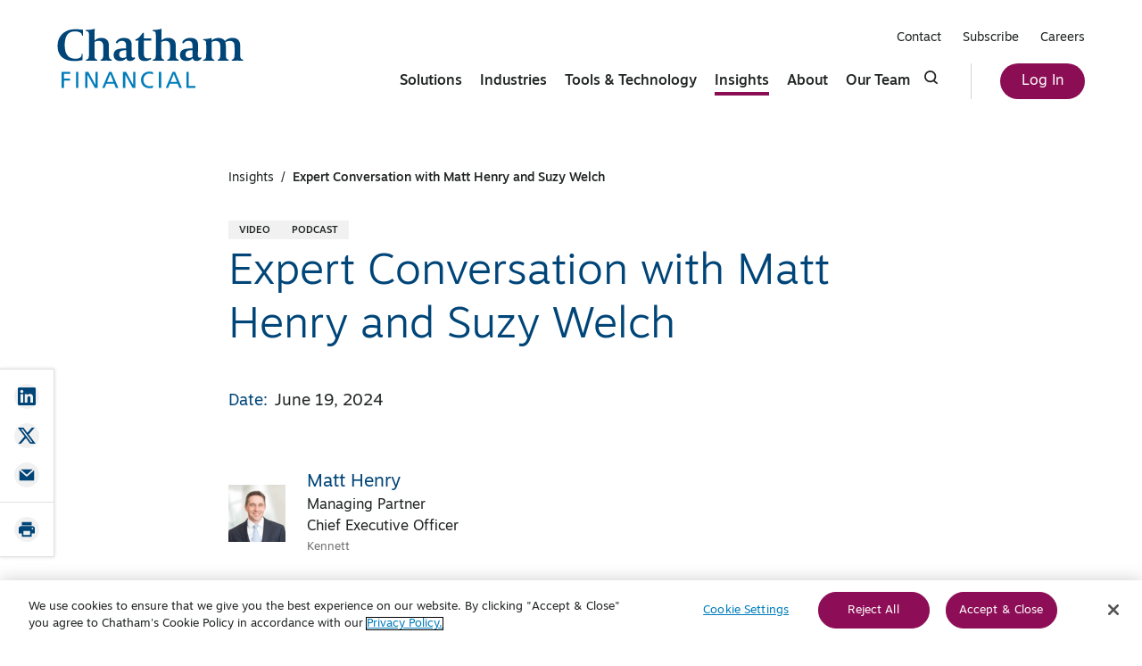

--- FILE ---
content_type: text/html; charset=UTF-8
request_url: https://www.chathamfinancial.com/insights/expert-conversation-with-matt-henry-and-suzy-welch
body_size: 30346
content:
 <!DOCTYPE html>
<html lang="en" prefix="og: http://ogp.me/ns# fb: http://ogp.me/ns/fb#" class="scroll-smooth h-full ">
<head>    <script type='text/javascript'>
piAId = '701873';
piCId = '';
piHostname = 'access.chathamfinancial.com';

(function() {
	function async_load(){
		var s = document.createElement('script'); s.type = 'text/javascript';
		s.src = ('https:' == document.location.protocol ? 'https://' : 'http://') + piHostname + '/pd.js';
		var c = document.getElementsByTagName('script')[0]; c.parentNode.insertBefore(s, c);
	}
	if(window.attachEvent) { window.attachEvent('onload', async_load); }
	else { window.addEventListener('load', async_load, false); }
})();
</script>    
    <meta charset="utf-8">
    <meta http-equiv="X-UA-Compatible" content="IE=edge,chrome=1"><script type="text/javascript">(window.NREUM||(NREUM={})).init={ajax:{deny_list:["bam.nr-data.net"]},feature_flags:["soft_nav"]};(window.NREUM||(NREUM={})).loader_config={licenseKey:"NRJS-5d5cd513d6df9788fd1",applicationID:"623929537",browserID:"623932893"};;/*! For license information please see nr-loader-rum-1.308.0.min.js.LICENSE.txt */
(()=>{var e,t,r={163:(e,t,r)=>{"use strict";r.d(t,{j:()=>E});var n=r(384),i=r(1741);var a=r(2555);r(860).K7.genericEvents;const s="experimental.resources",o="register",c=e=>{if(!e||"string"!=typeof e)return!1;try{document.createDocumentFragment().querySelector(e)}catch{return!1}return!0};var d=r(2614),u=r(944),l=r(8122);const f="[data-nr-mask]",g=e=>(0,l.a)(e,(()=>{const e={feature_flags:[],experimental:{allow_registered_children:!1,resources:!1},mask_selector:"*",block_selector:"[data-nr-block]",mask_input_options:{color:!1,date:!1,"datetime-local":!1,email:!1,month:!1,number:!1,range:!1,search:!1,tel:!1,text:!1,time:!1,url:!1,week:!1,textarea:!1,select:!1,password:!0}};return{ajax:{deny_list:void 0,block_internal:!0,enabled:!0,autoStart:!0},api:{get allow_registered_children(){return e.feature_flags.includes(o)||e.experimental.allow_registered_children},set allow_registered_children(t){e.experimental.allow_registered_children=t},duplicate_registered_data:!1},browser_consent_mode:{enabled:!1},distributed_tracing:{enabled:void 0,exclude_newrelic_header:void 0,cors_use_newrelic_header:void 0,cors_use_tracecontext_headers:void 0,allowed_origins:void 0},get feature_flags(){return e.feature_flags},set feature_flags(t){e.feature_flags=t},generic_events:{enabled:!0,autoStart:!0},harvest:{interval:30},jserrors:{enabled:!0,autoStart:!0},logging:{enabled:!0,autoStart:!0},metrics:{enabled:!0,autoStart:!0},obfuscate:void 0,page_action:{enabled:!0},page_view_event:{enabled:!0,autoStart:!0},page_view_timing:{enabled:!0,autoStart:!0},performance:{capture_marks:!1,capture_measures:!1,capture_detail:!0,resources:{get enabled(){return e.feature_flags.includes(s)||e.experimental.resources},set enabled(t){e.experimental.resources=t},asset_types:[],first_party_domains:[],ignore_newrelic:!0}},privacy:{cookies_enabled:!0},proxy:{assets:void 0,beacon:void 0},session:{expiresMs:d.wk,inactiveMs:d.BB},session_replay:{autoStart:!0,enabled:!1,preload:!1,sampling_rate:10,error_sampling_rate:100,collect_fonts:!1,inline_images:!1,fix_stylesheets:!0,mask_all_inputs:!0,get mask_text_selector(){return e.mask_selector},set mask_text_selector(t){c(t)?e.mask_selector="".concat(t,",").concat(f):""===t||null===t?e.mask_selector=f:(0,u.R)(5,t)},get block_class(){return"nr-block"},get ignore_class(){return"nr-ignore"},get mask_text_class(){return"nr-mask"},get block_selector(){return e.block_selector},set block_selector(t){c(t)?e.block_selector+=",".concat(t):""!==t&&(0,u.R)(6,t)},get mask_input_options(){return e.mask_input_options},set mask_input_options(t){t&&"object"==typeof t?e.mask_input_options={...t,password:!0}:(0,u.R)(7,t)}},session_trace:{enabled:!0,autoStart:!0},soft_navigations:{enabled:!0,autoStart:!0},spa:{enabled:!0,autoStart:!0},ssl:void 0,user_actions:{enabled:!0,elementAttributes:["id","className","tagName","type"]}}})());var p=r(6154),m=r(9324);let h=0;const v={buildEnv:m.F3,distMethod:m.Xs,version:m.xv,originTime:p.WN},b={consented:!1},y={appMetadata:{},get consented(){return this.session?.state?.consent||b.consented},set consented(e){b.consented=e},customTransaction:void 0,denyList:void 0,disabled:!1,harvester:void 0,isolatedBacklog:!1,isRecording:!1,loaderType:void 0,maxBytes:3e4,obfuscator:void 0,onerror:void 0,ptid:void 0,releaseIds:{},session:void 0,timeKeeper:void 0,registeredEntities:[],jsAttributesMetadata:{bytes:0},get harvestCount(){return++h}},_=e=>{const t=(0,l.a)(e,y),r=Object.keys(v).reduce((e,t)=>(e[t]={value:v[t],writable:!1,configurable:!0,enumerable:!0},e),{});return Object.defineProperties(t,r)};var w=r(5701);const x=e=>{const t=e.startsWith("http");e+="/",r.p=t?e:"https://"+e};var R=r(7836),k=r(3241);const A={accountID:void 0,trustKey:void 0,agentID:void 0,licenseKey:void 0,applicationID:void 0,xpid:void 0},S=e=>(0,l.a)(e,A),T=new Set;function E(e,t={},r,s){let{init:o,info:c,loader_config:d,runtime:u={},exposed:l=!0}=t;if(!c){const e=(0,n.pV)();o=e.init,c=e.info,d=e.loader_config}e.init=g(o||{}),e.loader_config=S(d||{}),c.jsAttributes??={},p.bv&&(c.jsAttributes.isWorker=!0),e.info=(0,a.D)(c);const f=e.init,m=[c.beacon,c.errorBeacon];T.has(e.agentIdentifier)||(f.proxy.assets&&(x(f.proxy.assets),m.push(f.proxy.assets)),f.proxy.beacon&&m.push(f.proxy.beacon),e.beacons=[...m],function(e){const t=(0,n.pV)();Object.getOwnPropertyNames(i.W.prototype).forEach(r=>{const n=i.W.prototype[r];if("function"!=typeof n||"constructor"===n)return;let a=t[r];e[r]&&!1!==e.exposed&&"micro-agent"!==e.runtime?.loaderType&&(t[r]=(...t)=>{const n=e[r](...t);return a?a(...t):n})})}(e),(0,n.US)("activatedFeatures",w.B)),u.denyList=[...f.ajax.deny_list||[],...f.ajax.block_internal?m:[]],u.ptid=e.agentIdentifier,u.loaderType=r,e.runtime=_(u),T.has(e.agentIdentifier)||(e.ee=R.ee.get(e.agentIdentifier),e.exposed=l,(0,k.W)({agentIdentifier:e.agentIdentifier,drained:!!w.B?.[e.agentIdentifier],type:"lifecycle",name:"initialize",feature:void 0,data:e.config})),T.add(e.agentIdentifier)}},384:(e,t,r)=>{"use strict";r.d(t,{NT:()=>s,US:()=>u,Zm:()=>o,bQ:()=>d,dV:()=>c,pV:()=>l});var n=r(6154),i=r(1863),a=r(1910);const s={beacon:"bam.nr-data.net",errorBeacon:"bam.nr-data.net"};function o(){return n.gm.NREUM||(n.gm.NREUM={}),void 0===n.gm.newrelic&&(n.gm.newrelic=n.gm.NREUM),n.gm.NREUM}function c(){let e=o();return e.o||(e.o={ST:n.gm.setTimeout,SI:n.gm.setImmediate||n.gm.setInterval,CT:n.gm.clearTimeout,XHR:n.gm.XMLHttpRequest,REQ:n.gm.Request,EV:n.gm.Event,PR:n.gm.Promise,MO:n.gm.MutationObserver,FETCH:n.gm.fetch,WS:n.gm.WebSocket},(0,a.i)(...Object.values(e.o))),e}function d(e,t){let r=o();r.initializedAgents??={},t.initializedAt={ms:(0,i.t)(),date:new Date},r.initializedAgents[e]=t}function u(e,t){o()[e]=t}function l(){return function(){let e=o();const t=e.info||{};e.info={beacon:s.beacon,errorBeacon:s.errorBeacon,...t}}(),function(){let e=o();const t=e.init||{};e.init={...t}}(),c(),function(){let e=o();const t=e.loader_config||{};e.loader_config={...t}}(),o()}},782:(e,t,r)=>{"use strict";r.d(t,{T:()=>n});const n=r(860).K7.pageViewTiming},860:(e,t,r)=>{"use strict";r.d(t,{$J:()=>u,K7:()=>c,P3:()=>d,XX:()=>i,Yy:()=>o,df:()=>a,qY:()=>n,v4:()=>s});const n="events",i="jserrors",a="browser/blobs",s="rum",o="browser/logs",c={ajax:"ajax",genericEvents:"generic_events",jserrors:i,logging:"logging",metrics:"metrics",pageAction:"page_action",pageViewEvent:"page_view_event",pageViewTiming:"page_view_timing",sessionReplay:"session_replay",sessionTrace:"session_trace",softNav:"soft_navigations",spa:"spa"},d={[c.pageViewEvent]:1,[c.pageViewTiming]:2,[c.metrics]:3,[c.jserrors]:4,[c.spa]:5,[c.ajax]:6,[c.sessionTrace]:7,[c.softNav]:8,[c.sessionReplay]:9,[c.logging]:10,[c.genericEvents]:11},u={[c.pageViewEvent]:s,[c.pageViewTiming]:n,[c.ajax]:n,[c.spa]:n,[c.softNav]:n,[c.metrics]:i,[c.jserrors]:i,[c.sessionTrace]:a,[c.sessionReplay]:a,[c.logging]:o,[c.genericEvents]:"ins"}},944:(e,t,r)=>{"use strict";r.d(t,{R:()=>i});var n=r(3241);function i(e,t){"function"==typeof console.debug&&(console.debug("New Relic Warning: https://github.com/newrelic/newrelic-browser-agent/blob/main/docs/warning-codes.md#".concat(e),t),(0,n.W)({agentIdentifier:null,drained:null,type:"data",name:"warn",feature:"warn",data:{code:e,secondary:t}}))}},1687:(e,t,r)=>{"use strict";r.d(t,{Ak:()=>d,Ze:()=>f,x3:()=>u});var n=r(3241),i=r(7836),a=r(3606),s=r(860),o=r(2646);const c={};function d(e,t){const r={staged:!1,priority:s.P3[t]||0};l(e),c[e].get(t)||c[e].set(t,r)}function u(e,t){e&&c[e]&&(c[e].get(t)&&c[e].delete(t),p(e,t,!1),c[e].size&&g(e))}function l(e){if(!e)throw new Error("agentIdentifier required");c[e]||(c[e]=new Map)}function f(e="",t="feature",r=!1){if(l(e),!e||!c[e].get(t)||r)return p(e,t);c[e].get(t).staged=!0,g(e)}function g(e){const t=Array.from(c[e]);t.every(([e,t])=>t.staged)&&(t.sort((e,t)=>e[1].priority-t[1].priority),t.forEach(([t])=>{c[e].delete(t),p(e,t)}))}function p(e,t,r=!0){const s=e?i.ee.get(e):i.ee,c=a.i.handlers;if(!s.aborted&&s.backlog&&c){if((0,n.W)({agentIdentifier:e,type:"lifecycle",name:"drain",feature:t}),r){const e=s.backlog[t],r=c[t];if(r){for(let t=0;e&&t<e.length;++t)m(e[t],r);Object.entries(r).forEach(([e,t])=>{Object.values(t||{}).forEach(t=>{t[0]?.on&&t[0]?.context()instanceof o.y&&t[0].on(e,t[1])})})}}s.isolatedBacklog||delete c[t],s.backlog[t]=null,s.emit("drain-"+t,[])}}function m(e,t){var r=e[1];Object.values(t[r]||{}).forEach(t=>{var r=e[0];if(t[0]===r){var n=t[1],i=e[3],a=e[2];n.apply(i,a)}})}},1738:(e,t,r)=>{"use strict";r.d(t,{U:()=>g,Y:()=>f});var n=r(3241),i=r(9908),a=r(1863),s=r(944),o=r(5701),c=r(3969),d=r(8362),u=r(860),l=r(4261);function f(e,t,r,a){const f=a||r;!f||f[e]&&f[e]!==d.d.prototype[e]||(f[e]=function(){(0,i.p)(c.xV,["API/"+e+"/called"],void 0,u.K7.metrics,r.ee),(0,n.W)({agentIdentifier:r.agentIdentifier,drained:!!o.B?.[r.agentIdentifier],type:"data",name:"api",feature:l.Pl+e,data:{}});try{return t.apply(this,arguments)}catch(e){(0,s.R)(23,e)}})}function g(e,t,r,n,s){const o=e.info;null===r?delete o.jsAttributes[t]:o.jsAttributes[t]=r,(s||null===r)&&(0,i.p)(l.Pl+n,[(0,a.t)(),t,r],void 0,"session",e.ee)}},1741:(e,t,r)=>{"use strict";r.d(t,{W:()=>a});var n=r(944),i=r(4261);class a{#e(e,...t){if(this[e]!==a.prototype[e])return this[e](...t);(0,n.R)(35,e)}addPageAction(e,t){return this.#e(i.hG,e,t)}register(e){return this.#e(i.eY,e)}recordCustomEvent(e,t){return this.#e(i.fF,e,t)}setPageViewName(e,t){return this.#e(i.Fw,e,t)}setCustomAttribute(e,t,r){return this.#e(i.cD,e,t,r)}noticeError(e,t){return this.#e(i.o5,e,t)}setUserId(e,t=!1){return this.#e(i.Dl,e,t)}setApplicationVersion(e){return this.#e(i.nb,e)}setErrorHandler(e){return this.#e(i.bt,e)}addRelease(e,t){return this.#e(i.k6,e,t)}log(e,t){return this.#e(i.$9,e,t)}start(){return this.#e(i.d3)}finished(e){return this.#e(i.BL,e)}recordReplay(){return this.#e(i.CH)}pauseReplay(){return this.#e(i.Tb)}addToTrace(e){return this.#e(i.U2,e)}setCurrentRouteName(e){return this.#e(i.PA,e)}interaction(e){return this.#e(i.dT,e)}wrapLogger(e,t,r){return this.#e(i.Wb,e,t,r)}measure(e,t){return this.#e(i.V1,e,t)}consent(e){return this.#e(i.Pv,e)}}},1863:(e,t,r)=>{"use strict";function n(){return Math.floor(performance.now())}r.d(t,{t:()=>n})},1910:(e,t,r)=>{"use strict";r.d(t,{i:()=>a});var n=r(944);const i=new Map;function a(...e){return e.every(e=>{if(i.has(e))return i.get(e);const t="function"==typeof e?e.toString():"",r=t.includes("[native code]"),a=t.includes("nrWrapper");return r||a||(0,n.R)(64,e?.name||t),i.set(e,r),r})}},2555:(e,t,r)=>{"use strict";r.d(t,{D:()=>o,f:()=>s});var n=r(384),i=r(8122);const a={beacon:n.NT.beacon,errorBeacon:n.NT.errorBeacon,licenseKey:void 0,applicationID:void 0,sa:void 0,queueTime:void 0,applicationTime:void 0,ttGuid:void 0,user:void 0,account:void 0,product:void 0,extra:void 0,jsAttributes:{},userAttributes:void 0,atts:void 0,transactionName:void 0,tNamePlain:void 0};function s(e){try{return!!e.licenseKey&&!!e.errorBeacon&&!!e.applicationID}catch(e){return!1}}const o=e=>(0,i.a)(e,a)},2614:(e,t,r)=>{"use strict";r.d(t,{BB:()=>s,H3:()=>n,g:()=>d,iL:()=>c,tS:()=>o,uh:()=>i,wk:()=>a});const n="NRBA",i="SESSION",a=144e5,s=18e5,o={STARTED:"session-started",PAUSE:"session-pause",RESET:"session-reset",RESUME:"session-resume",UPDATE:"session-update"},c={SAME_TAB:"same-tab",CROSS_TAB:"cross-tab"},d={OFF:0,FULL:1,ERROR:2}},2646:(e,t,r)=>{"use strict";r.d(t,{y:()=>n});class n{constructor(e){this.contextId=e}}},2843:(e,t,r)=>{"use strict";r.d(t,{G:()=>a,u:()=>i});var n=r(3878);function i(e,t=!1,r,i){(0,n.DD)("visibilitychange",function(){if(t)return void("hidden"===document.visibilityState&&e());e(document.visibilityState)},r,i)}function a(e,t,r){(0,n.sp)("pagehide",e,t,r)}},3241:(e,t,r)=>{"use strict";r.d(t,{W:()=>a});var n=r(6154);const i="newrelic";function a(e={}){try{n.gm.dispatchEvent(new CustomEvent(i,{detail:e}))}catch(e){}}},3606:(e,t,r)=>{"use strict";r.d(t,{i:()=>a});var n=r(9908);a.on=s;var i=a.handlers={};function a(e,t,r,a){s(a||n.d,i,e,t,r)}function s(e,t,r,i,a){a||(a="feature"),e||(e=n.d);var s=t[a]=t[a]||{};(s[r]=s[r]||[]).push([e,i])}},3878:(e,t,r)=>{"use strict";function n(e,t){return{capture:e,passive:!1,signal:t}}function i(e,t,r=!1,i){window.addEventListener(e,t,n(r,i))}function a(e,t,r=!1,i){document.addEventListener(e,t,n(r,i))}r.d(t,{DD:()=>a,jT:()=>n,sp:()=>i})},3969:(e,t,r)=>{"use strict";r.d(t,{TZ:()=>n,XG:()=>o,rs:()=>i,xV:()=>s,z_:()=>a});const n=r(860).K7.metrics,i="sm",a="cm",s="storeSupportabilityMetrics",o="storeEventMetrics"},4234:(e,t,r)=>{"use strict";r.d(t,{W:()=>a});var n=r(7836),i=r(1687);class a{constructor(e,t){this.agentIdentifier=e,this.ee=n.ee.get(e),this.featureName=t,this.blocked=!1}deregisterDrain(){(0,i.x3)(this.agentIdentifier,this.featureName)}}},4261:(e,t,r)=>{"use strict";r.d(t,{$9:()=>d,BL:()=>o,CH:()=>g,Dl:()=>_,Fw:()=>y,PA:()=>h,Pl:()=>n,Pv:()=>k,Tb:()=>l,U2:()=>a,V1:()=>R,Wb:()=>x,bt:()=>b,cD:()=>v,d3:()=>w,dT:()=>c,eY:()=>p,fF:()=>f,hG:()=>i,k6:()=>s,nb:()=>m,o5:()=>u});const n="api-",i="addPageAction",a="addToTrace",s="addRelease",o="finished",c="interaction",d="log",u="noticeError",l="pauseReplay",f="recordCustomEvent",g="recordReplay",p="register",m="setApplicationVersion",h="setCurrentRouteName",v="setCustomAttribute",b="setErrorHandler",y="setPageViewName",_="setUserId",w="start",x="wrapLogger",R="measure",k="consent"},5289:(e,t,r)=>{"use strict";r.d(t,{GG:()=>s,Qr:()=>c,sB:()=>o});var n=r(3878),i=r(6389);function a(){return"undefined"==typeof document||"complete"===document.readyState}function s(e,t){if(a())return e();const r=(0,i.J)(e),s=setInterval(()=>{a()&&(clearInterval(s),r())},500);(0,n.sp)("load",r,t)}function o(e){if(a())return e();(0,n.DD)("DOMContentLoaded",e)}function c(e){if(a())return e();(0,n.sp)("popstate",e)}},5607:(e,t,r)=>{"use strict";r.d(t,{W:()=>n});const n=(0,r(9566).bz)()},5701:(e,t,r)=>{"use strict";r.d(t,{B:()=>a,t:()=>s});var n=r(3241);const i=new Set,a={};function s(e,t){const r=t.agentIdentifier;a[r]??={},e&&"object"==typeof e&&(i.has(r)||(t.ee.emit("rumresp",[e]),a[r]=e,i.add(r),(0,n.W)({agentIdentifier:r,loaded:!0,drained:!0,type:"lifecycle",name:"load",feature:void 0,data:e})))}},6154:(e,t,r)=>{"use strict";r.d(t,{OF:()=>c,RI:()=>i,WN:()=>u,bv:()=>a,eN:()=>l,gm:()=>s,mw:()=>o,sb:()=>d});var n=r(1863);const i="undefined"!=typeof window&&!!window.document,a="undefined"!=typeof WorkerGlobalScope&&("undefined"!=typeof self&&self instanceof WorkerGlobalScope&&self.navigator instanceof WorkerNavigator||"undefined"!=typeof globalThis&&globalThis instanceof WorkerGlobalScope&&globalThis.navigator instanceof WorkerNavigator),s=i?window:"undefined"!=typeof WorkerGlobalScope&&("undefined"!=typeof self&&self instanceof WorkerGlobalScope&&self||"undefined"!=typeof globalThis&&globalThis instanceof WorkerGlobalScope&&globalThis),o=Boolean("hidden"===s?.document?.visibilityState),c=/iPad|iPhone|iPod/.test(s.navigator?.userAgent),d=c&&"undefined"==typeof SharedWorker,u=((()=>{const e=s.navigator?.userAgent?.match(/Firefox[/\s](\d+\.\d+)/);Array.isArray(e)&&e.length>=2&&e[1]})(),Date.now()-(0,n.t)()),l=()=>"undefined"!=typeof PerformanceNavigationTiming&&s?.performance?.getEntriesByType("navigation")?.[0]?.responseStart},6389:(e,t,r)=>{"use strict";function n(e,t=500,r={}){const n=r?.leading||!1;let i;return(...r)=>{n&&void 0===i&&(e.apply(this,r),i=setTimeout(()=>{i=clearTimeout(i)},t)),n||(clearTimeout(i),i=setTimeout(()=>{e.apply(this,r)},t))}}function i(e){let t=!1;return(...r)=>{t||(t=!0,e.apply(this,r))}}r.d(t,{J:()=>i,s:()=>n})},6630:(e,t,r)=>{"use strict";r.d(t,{T:()=>n});const n=r(860).K7.pageViewEvent},7699:(e,t,r)=>{"use strict";r.d(t,{It:()=>a,KC:()=>o,No:()=>i,qh:()=>s});var n=r(860);const i=16e3,a=1e6,s="SESSION_ERROR",o={[n.K7.logging]:!0,[n.K7.genericEvents]:!1,[n.K7.jserrors]:!1,[n.K7.ajax]:!1}},7836:(e,t,r)=>{"use strict";r.d(t,{P:()=>o,ee:()=>c});var n=r(384),i=r(8990),a=r(2646),s=r(5607);const o="nr@context:".concat(s.W),c=function e(t,r){var n={},s={},u={},l=!1;try{l=16===r.length&&d.initializedAgents?.[r]?.runtime.isolatedBacklog}catch(e){}var f={on:p,addEventListener:p,removeEventListener:function(e,t){var r=n[e];if(!r)return;for(var i=0;i<r.length;i++)r[i]===t&&r.splice(i,1)},emit:function(e,r,n,i,a){!1!==a&&(a=!0);if(c.aborted&&!i)return;t&&a&&t.emit(e,r,n);var o=g(n);m(e).forEach(e=>{e.apply(o,r)});var d=v()[s[e]];d&&d.push([f,e,r,o]);return o},get:h,listeners:m,context:g,buffer:function(e,t){const r=v();if(t=t||"feature",f.aborted)return;Object.entries(e||{}).forEach(([e,n])=>{s[n]=t,t in r||(r[t]=[])})},abort:function(){f._aborted=!0,Object.keys(f.backlog).forEach(e=>{delete f.backlog[e]})},isBuffering:function(e){return!!v()[s[e]]},debugId:r,backlog:l?{}:t&&"object"==typeof t.backlog?t.backlog:{},isolatedBacklog:l};return Object.defineProperty(f,"aborted",{get:()=>{let e=f._aborted||!1;return e||(t&&(e=t.aborted),e)}}),f;function g(e){return e&&e instanceof a.y?e:e?(0,i.I)(e,o,()=>new a.y(o)):new a.y(o)}function p(e,t){n[e]=m(e).concat(t)}function m(e){return n[e]||[]}function h(t){return u[t]=u[t]||e(f,t)}function v(){return f.backlog}}(void 0,"globalEE"),d=(0,n.Zm)();d.ee||(d.ee=c)},8122:(e,t,r)=>{"use strict";r.d(t,{a:()=>i});var n=r(944);function i(e,t){try{if(!e||"object"!=typeof e)return(0,n.R)(3);if(!t||"object"!=typeof t)return(0,n.R)(4);const r=Object.create(Object.getPrototypeOf(t),Object.getOwnPropertyDescriptors(t)),a=0===Object.keys(r).length?e:r;for(let s in a)if(void 0!==e[s])try{if(null===e[s]){r[s]=null;continue}Array.isArray(e[s])&&Array.isArray(t[s])?r[s]=Array.from(new Set([...e[s],...t[s]])):"object"==typeof e[s]&&"object"==typeof t[s]?r[s]=i(e[s],t[s]):r[s]=e[s]}catch(e){r[s]||(0,n.R)(1,e)}return r}catch(e){(0,n.R)(2,e)}}},8362:(e,t,r)=>{"use strict";r.d(t,{d:()=>a});var n=r(9566),i=r(1741);class a extends i.W{agentIdentifier=(0,n.LA)(16)}},8374:(e,t,r)=>{r.nc=(()=>{try{return document?.currentScript?.nonce}catch(e){}return""})()},8990:(e,t,r)=>{"use strict";r.d(t,{I:()=>i});var n=Object.prototype.hasOwnProperty;function i(e,t,r){if(n.call(e,t))return e[t];var i=r();if(Object.defineProperty&&Object.keys)try{return Object.defineProperty(e,t,{value:i,writable:!0,enumerable:!1}),i}catch(e){}return e[t]=i,i}},9324:(e,t,r)=>{"use strict";r.d(t,{F3:()=>i,Xs:()=>a,xv:()=>n});const n="1.308.0",i="PROD",a="CDN"},9566:(e,t,r)=>{"use strict";r.d(t,{LA:()=>o,bz:()=>s});var n=r(6154);const i="xxxxxxxx-xxxx-4xxx-yxxx-xxxxxxxxxxxx";function a(e,t){return e?15&e[t]:16*Math.random()|0}function s(){const e=n.gm?.crypto||n.gm?.msCrypto;let t,r=0;return e&&e.getRandomValues&&(t=e.getRandomValues(new Uint8Array(30))),i.split("").map(e=>"x"===e?a(t,r++).toString(16):"y"===e?(3&a()|8).toString(16):e).join("")}function o(e){const t=n.gm?.crypto||n.gm?.msCrypto;let r,i=0;t&&t.getRandomValues&&(r=t.getRandomValues(new Uint8Array(e)));const s=[];for(var o=0;o<e;o++)s.push(a(r,i++).toString(16));return s.join("")}},9908:(e,t,r)=>{"use strict";r.d(t,{d:()=>n,p:()=>i});var n=r(7836).ee.get("handle");function i(e,t,r,i,a){a?(a.buffer([e],i),a.emit(e,t,r)):(n.buffer([e],i),n.emit(e,t,r))}}},n={};function i(e){var t=n[e];if(void 0!==t)return t.exports;var a=n[e]={exports:{}};return r[e](a,a.exports,i),a.exports}i.m=r,i.d=(e,t)=>{for(var r in t)i.o(t,r)&&!i.o(e,r)&&Object.defineProperty(e,r,{enumerable:!0,get:t[r]})},i.f={},i.e=e=>Promise.all(Object.keys(i.f).reduce((t,r)=>(i.f[r](e,t),t),[])),i.u=e=>"nr-rum-1.308.0.min.js",i.o=(e,t)=>Object.prototype.hasOwnProperty.call(e,t),e={},t="NRBA-1.308.0.PROD:",i.l=(r,n,a,s)=>{if(e[r])e[r].push(n);else{var o,c;if(void 0!==a)for(var d=document.getElementsByTagName("script"),u=0;u<d.length;u++){var l=d[u];if(l.getAttribute("src")==r||l.getAttribute("data-webpack")==t+a){o=l;break}}if(!o){c=!0;var f={296:"sha512-+MIMDsOcckGXa1EdWHqFNv7P+JUkd5kQwCBr3KE6uCvnsBNUrdSt4a/3/L4j4TxtnaMNjHpza2/erNQbpacJQA=="};(o=document.createElement("script")).charset="utf-8",i.nc&&o.setAttribute("nonce",i.nc),o.setAttribute("data-webpack",t+a),o.src=r,0!==o.src.indexOf(window.location.origin+"/")&&(o.crossOrigin="anonymous"),f[s]&&(o.integrity=f[s])}e[r]=[n];var g=(t,n)=>{o.onerror=o.onload=null,clearTimeout(p);var i=e[r];if(delete e[r],o.parentNode&&o.parentNode.removeChild(o),i&&i.forEach(e=>e(n)),t)return t(n)},p=setTimeout(g.bind(null,void 0,{type:"timeout",target:o}),12e4);o.onerror=g.bind(null,o.onerror),o.onload=g.bind(null,o.onload),c&&document.head.appendChild(o)}},i.r=e=>{"undefined"!=typeof Symbol&&Symbol.toStringTag&&Object.defineProperty(e,Symbol.toStringTag,{value:"Module"}),Object.defineProperty(e,"__esModule",{value:!0})},i.p="https://js-agent.newrelic.com/",(()=>{var e={374:0,840:0};i.f.j=(t,r)=>{var n=i.o(e,t)?e[t]:void 0;if(0!==n)if(n)r.push(n[2]);else{var a=new Promise((r,i)=>n=e[t]=[r,i]);r.push(n[2]=a);var s=i.p+i.u(t),o=new Error;i.l(s,r=>{if(i.o(e,t)&&(0!==(n=e[t])&&(e[t]=void 0),n)){var a=r&&("load"===r.type?"missing":r.type),s=r&&r.target&&r.target.src;o.message="Loading chunk "+t+" failed: ("+a+": "+s+")",o.name="ChunkLoadError",o.type=a,o.request=s,n[1](o)}},"chunk-"+t,t)}};var t=(t,r)=>{var n,a,[s,o,c]=r,d=0;if(s.some(t=>0!==e[t])){for(n in o)i.o(o,n)&&(i.m[n]=o[n]);if(c)c(i)}for(t&&t(r);d<s.length;d++)a=s[d],i.o(e,a)&&e[a]&&e[a][0](),e[a]=0},r=self["webpackChunk:NRBA-1.308.0.PROD"]=self["webpackChunk:NRBA-1.308.0.PROD"]||[];r.forEach(t.bind(null,0)),r.push=t.bind(null,r.push.bind(r))})(),(()=>{"use strict";i(8374);var e=i(8362),t=i(860);const r=Object.values(t.K7);var n=i(163);var a=i(9908),s=i(1863),o=i(4261),c=i(1738);var d=i(1687),u=i(4234),l=i(5289),f=i(6154),g=i(944),p=i(384);const m=e=>f.RI&&!0===e?.privacy.cookies_enabled;function h(e){return!!(0,p.dV)().o.MO&&m(e)&&!0===e?.session_trace.enabled}var v=i(6389),b=i(7699);class y extends u.W{constructor(e,t){super(e.agentIdentifier,t),this.agentRef=e,this.abortHandler=void 0,this.featAggregate=void 0,this.loadedSuccessfully=void 0,this.onAggregateImported=new Promise(e=>{this.loadedSuccessfully=e}),this.deferred=Promise.resolve(),!1===e.init[this.featureName].autoStart?this.deferred=new Promise((t,r)=>{this.ee.on("manual-start-all",(0,v.J)(()=>{(0,d.Ak)(e.agentIdentifier,this.featureName),t()}))}):(0,d.Ak)(e.agentIdentifier,t)}importAggregator(e,t,r={}){if(this.featAggregate)return;const n=async()=>{let n;await this.deferred;try{if(m(e.init)){const{setupAgentSession:t}=await i.e(296).then(i.bind(i,3305));n=t(e)}}catch(e){(0,g.R)(20,e),this.ee.emit("internal-error",[e]),(0,a.p)(b.qh,[e],void 0,this.featureName,this.ee)}try{if(!this.#t(this.featureName,n,e.init))return(0,d.Ze)(this.agentIdentifier,this.featureName),void this.loadedSuccessfully(!1);const{Aggregate:i}=await t();this.featAggregate=new i(e,r),e.runtime.harvester.initializedAggregates.push(this.featAggregate),this.loadedSuccessfully(!0)}catch(e){(0,g.R)(34,e),this.abortHandler?.(),(0,d.Ze)(this.agentIdentifier,this.featureName,!0),this.loadedSuccessfully(!1),this.ee&&this.ee.abort()}};f.RI?(0,l.GG)(()=>n(),!0):n()}#t(e,r,n){if(this.blocked)return!1;switch(e){case t.K7.sessionReplay:return h(n)&&!!r;case t.K7.sessionTrace:return!!r;default:return!0}}}var _=i(6630),w=i(2614),x=i(3241);class R extends y{static featureName=_.T;constructor(e){var t;super(e,_.T),this.setupInspectionEvents(e.agentIdentifier),t=e,(0,c.Y)(o.Fw,function(e,r){"string"==typeof e&&("/"!==e.charAt(0)&&(e="/"+e),t.runtime.customTransaction=(r||"http://custom.transaction")+e,(0,a.p)(o.Pl+o.Fw,[(0,s.t)()],void 0,void 0,t.ee))},t),this.importAggregator(e,()=>i.e(296).then(i.bind(i,3943)))}setupInspectionEvents(e){const t=(t,r)=>{t&&(0,x.W)({agentIdentifier:e,timeStamp:t.timeStamp,loaded:"complete"===t.target.readyState,type:"window",name:r,data:t.target.location+""})};(0,l.sB)(e=>{t(e,"DOMContentLoaded")}),(0,l.GG)(e=>{t(e,"load")}),(0,l.Qr)(e=>{t(e,"navigate")}),this.ee.on(w.tS.UPDATE,(t,r)=>{(0,x.W)({agentIdentifier:e,type:"lifecycle",name:"session",data:r})})}}class k extends e.d{constructor(e){var t;(super(),f.gm)?(this.features={},(0,p.bQ)(this.agentIdentifier,this),this.desiredFeatures=new Set(e.features||[]),this.desiredFeatures.add(R),(0,n.j)(this,e,e.loaderType||"agent"),t=this,(0,c.Y)(o.cD,function(e,r,n=!1){if("string"==typeof e){if(["string","number","boolean"].includes(typeof r)||null===r)return(0,c.U)(t,e,r,o.cD,n);(0,g.R)(40,typeof r)}else(0,g.R)(39,typeof e)},t),function(e){(0,c.Y)(o.Dl,function(t,r=!1){if("string"!=typeof t&&null!==t)return void(0,g.R)(41,typeof t);const n=e.info.jsAttributes["enduser.id"];r&&null!=n&&n!==t?(0,a.p)(o.Pl+"setUserIdAndResetSession",[t],void 0,"session",e.ee):(0,c.U)(e,"enduser.id",t,o.Dl,!0)},e)}(this),function(e){(0,c.Y)(o.nb,function(t){if("string"==typeof t||null===t)return(0,c.U)(e,"application.version",t,o.nb,!1);(0,g.R)(42,typeof t)},e)}(this),function(e){(0,c.Y)(o.d3,function(){e.ee.emit("manual-start-all")},e)}(this),function(e){(0,c.Y)(o.Pv,function(t=!0){if("boolean"==typeof t){if((0,a.p)(o.Pl+o.Pv,[t],void 0,"session",e.ee),e.runtime.consented=t,t){const t=e.features.page_view_event;t.onAggregateImported.then(e=>{const r=t.featAggregate;e&&!r.sentRum&&r.sendRum()})}}else(0,g.R)(65,typeof t)},e)}(this),this.run()):(0,g.R)(21)}get config(){return{info:this.info,init:this.init,loader_config:this.loader_config,runtime:this.runtime}}get api(){return this}run(){try{const e=function(e){const t={};return r.forEach(r=>{t[r]=!!e[r]?.enabled}),t}(this.init),n=[...this.desiredFeatures];n.sort((e,r)=>t.P3[e.featureName]-t.P3[r.featureName]),n.forEach(r=>{if(!e[r.featureName]&&r.featureName!==t.K7.pageViewEvent)return;if(r.featureName===t.K7.spa)return void(0,g.R)(67);const n=function(e){switch(e){case t.K7.ajax:return[t.K7.jserrors];case t.K7.sessionTrace:return[t.K7.ajax,t.K7.pageViewEvent];case t.K7.sessionReplay:return[t.K7.sessionTrace];case t.K7.pageViewTiming:return[t.K7.pageViewEvent];default:return[]}}(r.featureName).filter(e=>!(e in this.features));n.length>0&&(0,g.R)(36,{targetFeature:r.featureName,missingDependencies:n}),this.features[r.featureName]=new r(this)})}catch(e){(0,g.R)(22,e);for(const e in this.features)this.features[e].abortHandler?.();const t=(0,p.Zm)();delete t.initializedAgents[this.agentIdentifier]?.features,delete this.sharedAggregator;return t.ee.get(this.agentIdentifier).abort(),!1}}}var A=i(2843),S=i(782);class T extends y{static featureName=S.T;constructor(e){super(e,S.T),f.RI&&((0,A.u)(()=>(0,a.p)("docHidden",[(0,s.t)()],void 0,S.T,this.ee),!0),(0,A.G)(()=>(0,a.p)("winPagehide",[(0,s.t)()],void 0,S.T,this.ee)),this.importAggregator(e,()=>i.e(296).then(i.bind(i,2117))))}}var E=i(3969);class I extends y{static featureName=E.TZ;constructor(e){super(e,E.TZ),f.RI&&document.addEventListener("securitypolicyviolation",e=>{(0,a.p)(E.xV,["Generic/CSPViolation/Detected"],void 0,this.featureName,this.ee)}),this.importAggregator(e,()=>i.e(296).then(i.bind(i,9623)))}}new k({features:[R,T,I],loaderType:"lite"})})()})();</script>
    <meta name="viewport" content="width=device-width, initial-scale=1">

    <link rel="icon" href="/dist/images/favicon.png" type="image/png">
    <link rel="mask-icon" href="/dist/images/mask-icon.svg" color="#004578">

    
  <link rel="preconnect" href="https://www.chathamfinancial.com/">
  <link rel="dns-prefetch" href="https://www.chathamfinancial.com/">
  <link rel="preconnect" href="https://geolocation.onetrust.com">
  <link rel="dns-prefetch" href="https://geolocation.onetrust.com">
  <link rel="preconnect" href="https://cdn.cookielaw.org">
  <link rel="dns-prefetch" href="https://cdn.cookielaw.org">
  <link rel="preconnect" href="https://edge.fullstory.com">
  <link rel="dns-prefetch" href="https://edge.fullstory.com">
  <link rel="preconnect" href="https://www.googletagmanager.com">
  <link rel="dns-prefetch" href="https://www.googletagmanager.com">
  <link rel="preconnect" href="https://p.typekit.net">
  <link rel="dns-prefetch" href="https://p.typekit.net">

    <link rel="preload" href="https://use.typekit.net/jpt2czc.css" as="style" crossorigin>
    <link rel="preload" href="/dist/css/main.css?id=ec8709cfdbc3eb33e3a4" as="style">
    <link rel="preload" href="/dist/js/main.js?id=52f424fd0c50c046a644" as="script">

    <link rel="stylesheet" href="https://use.typekit.net/jpt2czc.css" crossorigin>
    <link rel="stylesheet" href="/dist/css/main.css?id=ec8709cfdbc3eb33e3a4">
    
        <script type="text/javascript">
    //GTM Datalayer
    window.dataLayer = window.dataLayer || [];
    window.dataLayer.push({
        'event': 'dataLayer-initialized',
        'pageSeoTitle': 'Expert Conversation With Matt Henry and Suzy Welch',
        'pageName': 'Expert Conversation with Matt Henry and Suzy Welch',
        'pageIndustries':	 	   ["Real Estate","Corporates","Financial Institutions","Infrastructure","Insurance","Private Equity","U.K. Social Housing"]
	   
,
        'pageSolutions':			"[]"
	   
,
        'pageRegions': 			"[]"
	   
,
        'pageTopics':			"[]"
	   
,
        'pageContentTypes': ['marketUpdate'],
        'pageUrl': 'https://www.chathamfinancial.com/insights/expert-conversation-with-matt-henry-and-suzy-welch',
        'pagePublishDate': '2024-06-19T00:00:00-04:00',
    });
</script>

                <style>.async-hide { opacity: 0 !important} </style> <script>(function(a,s,y,n,c,h,i,d,e){s.className+=' '+y;h.start=1*new Date; h.end=i=function(){s.className=s.className.replace(RegExp(' ?'+y),'')}; (a[n]=a[n]||[]).hide=h;setTimeout(function(){i();h.end=null},c);h.timeout=c; })(window,document.documentElement,'async-hide','dataLayer',4000, {'OPT-PV3JJDF':true});</script>        <script>
            window['_fs_host'] = 'fullstory.com';
            window['_fs_script'] = 'edge.fullstory.com/s/fs.js';
            window['_fs_org'] = 'o-1G5BDR-na1';
            window['_fs_namespace'] = 'FS';
            (function(m,n,e,t,l,o,g,y){
                if (e in m) {if(m.console && m.console.log) { m.console.log('FullStory namespace conflict. Please set window["_fs_namespace"].');} return;}
                g=m[e]=function(a,b,s){g.q?g.q.push([a,b,s]):g._api(a,b,s);};g.q=[];
                o=n.createElement(t);o.async=1;o.crossOrigin='anonymous';o.src='https://'+_fs_script;
                y=n.getElementsByTagName(t)[0];y.parentNode.insertBefore(o,y);
                g.identify=function(i,v,s){g(l,{uid:i},s);if(v)g(l,v,s)};g.setUserVars=function(v,s){g(l,v,s)};g.event=function(i,v,s){g('event',{n:i,p:v},s)};
                g.anonymize=function(){g.identify(!!0)};
                g.shutdown=function(){g("rec",!1)};g.restart=function(){g("rec",!0)};
                g.log = function(a,b){g("log",[a,b])};
                g.consent=function(a){g("consent",!arguments.length||a)};
                g.identifyAccount=function(i,v){o='account';v=v||{};v.acctId=i;g(o,v)};
                g.clearUserCookie=function(){};
                g.setVars=function(n, p){g('setVars',[n,p]);};
                g._w={};y='XMLHttpRequest';g._w[y]=m[y];y='fetch';g._w[y]=m[y];
                if(m[y])m[y]=function(){return g._w[y].apply(this,arguments)};
                g._v="1.3.0";
            })(window,document,window['_fs_namespace'],'script','user');
        </script>
            <title>Expert Conversation With Matt Henry and Suzy Welch | Chatham Financial</title>
<script>
(function(w,d,s,l,i){
  w[l]=w[l]||[];
  function gtag(){w[l].push(arguments);};
  w['gtag']=w['gtag']||gtag;
  w[l].push({'gtm.start':new Date().getTime(),event:'gtm.js'});
  gtag('config','AW-528904602');
  var f=d.getElementsByTagName(s)[0],j=d.createElement(s),dl=l!='dataLayer'?'&l='+l:'';
  j.async=true;
  j.src='https://www.googletagmanager.com/gtm.js?id='+i+dl;f.parentNode.insertBefore(j,f);
})(window,document,'script','dataLayer','GTM-5RCWVDZ');
</script><meta name="generator" content="SEOmatic">
<meta name="description" content="Matt Henry, Chatham&#039;s Managing Partner and CEO, and Suzy Welch, Professor of Management Practice, NYU Stern School of Business, discuss misunderstandings of authenticity, generational differences,…">
<meta name="referrer" content="no-referrer-when-downgrade">
<meta name="robots" content="all">
<meta content="en_US" property="og:locale">
<meta content="Chatham Financial" property="og:site_name">
<meta content="website" property="og:type">
<meta content="https://www.chathamfinancial.com/insights/expert-conversation-with-matt-henry-and-suzy-welch" property="og:url">
<meta content="Expert Conversation With Matt Henry and Suzy Welch" property="og:title">
<meta content="Matt Henry, Chatham&#039;s Managing Partner and CEO, and Suzy Welch, Professor of Management Practice, NYU Stern School of Business, discuss misunderstandings of authenticity, generational differences,…" property="og:description">
<meta content="https://assets.chathamfinancial.com/general-imagery/_1200x630_crop_center-center_82_none/EC-Suzy-Welch-insights-thumbnail.png?mtime=1718805702" property="og:image">
<meta content="1200" property="og:image:width">
<meta content="630" property="og:image:height">
<meta content="https://instagram.com/lifeatchatham/" property="og:see_also">
<meta content="https://www.facebook.com/ChathamFinancial" property="og:see_also">
<meta content="https://www.linkedin.com/company/chatham-financial" property="og:see_also">
<meta content="https://twitter.com/ChathamFin" property="og:see_also">
<meta content="https://www.youtube.com/@ChathamFinancial" property="og:see_also">
<meta name="twitter:card" content="summary_large_image">
<meta name="twitter:site" content="@ChathamFin">
<meta name="twitter:creator" content="@ChathamFin">
<meta name="twitter:title" content="Expert Conversation With Matt Henry and Suzy Welch">
<meta name="twitter:description" content="Matt Henry, Chatham&#039;s Managing Partner and CEO, and Suzy Welch, Professor of Management Practice, NYU Stern School of Business, discuss misunderstandings of authenticity, generational differences,…">
<meta name="twitter:image" content="https://assets.chathamfinancial.com/general-imagery/_800x418_crop_center-center_82_none/EC-Suzy-Welch-insights-thumbnail.png?mtime=1718805702">
<meta name="twitter:image:width" content="800">
<meta name="twitter:image:height" content="418">
<link href="https://www.chathamfinancial.com/insights/expert-conversation-with-matt-henry-and-suzy-welch" rel="canonical">
<link href="https://www.chathamfinancial.com/" rel="home">
</head>
<body class="font-sans text-gray-950 antialiased h-full flex-col flex"><noscript><iframe src="https://www.googletagmanager.com/ns.html?id=GTM-5RCWVDZ"
height="0" width="0" style="display:none;visibility:hidden"></iframe></noscript>

    <div class="rates-logo">
        <img src="/dist/images/Chatham_Financial_Logo.png" alt="Chatham Financial Logo" class="hidden">
    </div>
    <a href="#content" class="absolute z--1 p-1 top-auto opacity-0 focus:opacity-100 active:opacity-100 left-auto text-blue-600 hover:underline focus:z-40 active:z-40" aria-label="Skip to main content">Skip to main content</a>            
        
<header class="cmpt-header py-4 lg:pb-10 lg:pt-8 w-full z-30 fixed lg:fixed lg:opacity-100 lg:z-30 opacity-100 print:relative bg-white" data-js-hook="global-header">
	<div class="header-wrapper relative container">
        <div class="header-inner flex items-end relative">
	        <a href="https://www.chathamfinancial.com/" class="header-logo block flex-none" aria-label="Chatham Financial Homepage">
	            <svg viewBox="0 0 362 116" xmlns="http://www.w3.org/2000/svg" role="img" aria-labelledby="logoID-desktop logoDescription-desktop" class="">
	<title id="logoID-desktop">Chatham Financial logo</title>
	<desc id="logoDescription-desktop">Text that says Chatham on first line. Text that says Financial on the second line.</desc>
	<path fill="#004578" d="M48.4 13.9c0-2.4-1-4.2-2.5-5.4-2.9-2.5-7.7-3-10.5-3-8.1 0-20.6 1.8-20.6 26.9 0 15.4 5.3 26.1 20.9 26.1 3.3 0 7.8-.5 10.2-3.4 1.2-1.3 1.9-3.1 1.9-5.6h1.9c-.2 2.7-.4 5.5-.4 9.9V61c-4.2 1.4-10.8 2-15.6 2-11.6 0-21.3-3.3-27-10.4C3 48 .9 41.6.9 33.6c0-16 9-26 20.9-30.3 4.7-1.7 10.5-2 14-2 7.1 0 13.7 1 14.5 1-.2 1.8-.2 3.9-.2 5.7 0 2.4.1 4.7.2 5.9h-1.9zM95.3 62.1c-6 0-11 .3-11 .3v-2.1c2.7-.4 3.6-1.8 4.4-3.3.8-1.5 1.1-5.2 1.1-13.9 0-4.5-.1-8.6-.3-11-.4-3.9-2.1-8.3-9.1-8.3-5.3 0-7.8 2.4-7.8 2.4v22.3c0 6.8.3 8.2 1.4 9.8.9 1.2 2.5 1.9 3.9 2.1v2.1s-4.7-.3-10.6-.3c-6 0-11.4.3-11.4.3v-2.1c1 0 3-.5 4.4-2.1 1.5-1.8 1.6-4.4 1.6-12.5V16.7c0-5.9-.1-8.3-1-9.7-1.2-1.8-3.6-1.9-4.9-2V2.7s5.4 0 10.9-.9c3.7-.6 5.6-1.4 5.6-1.4l.6.4c-.1 1.5-.3 6.7-.3 16.7v6.1s3.3-5.5 13.4-5.5c8 0 12.1 4.1 13.5 8.6.8 2.4.9 6.4.9 9.4v12.3c0 6.7.3 8.3 1.5 9.8.8.9 2.3 1.8 4.2 2v2.1c-.1.1-4.5-.2-11-.2zM225.1 62.1c-6 0-11 .3-11 .3v-2.1c2.7-.4 3.6-1.8 4.4-3.3.8-1.5 1.1-5.2 1.1-13.9 0-4.5-.1-8.6-.3-11-.4-3.9-2.1-8.3-9.1-8.3-5.3 0-7.8 2.4-7.8 2.4v22.3c0 6.8.3 8.2 1.4 9.8.9 1.2 2.5 1.9 3.9 2.1v2.1s-4.7-.3-10.6-.3c-6 0-11.4.3-11.4.3v-2.1c1 0 3-.5 4.4-2.1 1.5-1.8 1.6-4.4 1.6-12.5V16.7c0-5.9-.1-8.3-1-9.7-1.2-1.8-3.6-1.9-4.9-2V2.7s5.4 0 10.9-.9c3.7-.6 5.6-1.4 5.6-1.4l.6.4c-.1 1.5-.3 6.7-.3 16.7v6.1s3.3-5.5 13.4-5.5c8 0 12.1 4.1 13.5 8.6.8 2.4.9 6.4.9 9.4v12.3c0 6.7.3 8.3 1.5 9.8.8.9 2.3 1.8 4.2 2v2.1c-.1.1-4.5-.2-11-.2zM141.6 62.9c-5.7 0-6.9-3.7-7.2-5.8 0 0-3.3 5.8-11.9 5.8-10.6 0-12.8-7-12.8-11.6 0-4.2 1.6-9 7.2-11 3.9-1.5 9.2-1.8 17.1-1.8v-2.1c0-3.8-.1-6.7-.9-8.6-1.4-3.1-3.9-4-7.4-4-3.9 0-7 1.6-9.1 5.2l-2.8-1.8c.6-1.5 3.9-9.1 15.7-9.1 8.3 0 11.9 2.8 13.8 6.5 1.4 2.7 1.5 5.4 1.5 11.7 0 3-.3 7.7-.3 15 0 2.7.4 5.1 3.3 5.1 1.5 0 2.3-.6 2.7-.8l1.1 1.8c-2.5 3.5-5.2 5.5-10 5.5zM134.1 42c-2.1 0-6.9.2-9.5 1.3-2.5 1.1-4.1 3.3-4.1 6.8 0 4.6 2.7 6.9 7 6.9 3.7 0 5.6-1.5 6.6-2.1V42zM170.3 63c-7.6 0-10.7-3.3-11.9-7.9-.5-2.1-.7-4.7-.7-9 0-13.3.1-18.6.2-22.9h-5.7v-2.1c.8-.3 4-1.6 6.6-3.9 3.5-3.1 6.7-8 7.4-9.1h2.3V19h14.1v4.3h-14.1V47c0 5.9.5 10.9 7.9 10.9 3.3 0 5.5-1.3 5.5-1.3l1 2c-1 1-4.8 4.4-12.6 4.4zM270.5 62.9c-5.7 0-6.9-3.7-7.2-5.8 0 0-3.3 5.8-11.9 5.8-10.6 0-12.8-7-12.8-11.6 0-4.2 1.6-9 7.2-11 3.9-1.5 9.2-1.8 17.1-1.8v-2.1c0-3.8-.1-6.7-.9-8.6-1.4-3.1-3.9-4-7.4-4-3.9 0-7 1.6-9.1 5.2l-2.8-1.8c.6-1.5 3.9-9.1 15.7-9.1 8.3 0 11.9 2.8 13.8 6.5 1.4 2.7 1.5 5.4 1.5 11.7 0 3-.3 7.7-.3 15 0 2.7.4 5.1 3.3 5.1 1.5 0 2.3-.6 2.7-.8l1.1 1.8c-2.6 3.5-5.2 5.5-10 5.5zM262.9 42c-2.1 0-6.9.2-9.5 1.3-2.5 1.1-4.1 3.3-4.1 6.8 0 4.6 2.7 6.9 7 6.9 3.7 0 5.6-1.5 6.6-2.1V42zM350.1 62.1c-6 0-11 .3-11 .3v-2.1c2.7-.4 3.6-1.8 4.4-3.3.8-1.5 1.1-5.1 1.1-13.8 0-4.5-.1-8.6-.3-11.1-.3-3.6-1.8-8.2-9.1-8.2-6 0-8.6 2.7-8.6 2.7s1.1 2.4 1.1 9.6v12.3c0 6.8.3 8.2 1.4 9.8.9 1.2 2.4 1.9 3.8 2.1v2.1s-4.1-.3-10.3-.3c-6.3 0-11 .3-11 .3v-2.1c2.7-.4 3.5-1.8 4.3-3.3.8-1.5 1.1-5.2 1.1-13.9 0-4.5 0-8.6-.3-11.1-.3-3.5-1.9-8.2-9-8.2-5.2 0-7.6 2.4-7.6 2.4v22.3c0 6.8.3 8.2 1.4 9.8.9 1.2 2.5 1.9 3.9 2.1v2.1s-4.5-.3-10.5-.3c-5.7 0-11.4.3-11.4.3v-2.1c1 0 2.9-.5 4.3-2.1 1.5-1.8 1.7-4.4 1.7-12.5V34.3c0-5.9-.1-8.3-1-9.7-1.3-1.9-4-2-4.8-2v-2.2s5 0 10.4-.9c3.7-.6 5.2-1.2 5.2-1.2l.6.4v5.1s3.7-5.6 13.7-5.6c9.4 0 12.2 6.2 12.2 6.2s4.1-6.3 14.8-6.3c8.6 0 12.5 4.2 14 8.7.8 2.4.9 6.3.9 9.3v12.4c0 6.7.3 8.3 1.5 9.8.8.9 2.3 1.8 4.2 2v2.1c-.2 0-4.8-.3-11.1-.3z"/>
	<path fill="#007CBA" d="M8.8 83.9h16.6v3.9H13.3v9.1h11.6v3.9H13.3V115H8.8zM36.7 83.9h4.5V115h-4.5zM54.5 83.9h6.1L74.3 109h.1V83.9h4.5V115h-5.7L59 89.4h-.1V115h-4.5V83.9zM101 83.9h4.7l13.2 31.1H114l-3.2-7.9H95.5l-3.2 7.9h-4.7L101 83.9zm2.2 4.2L97 103.5h12.4l-6.2-15.4zM127.8 83.9h6.1l13.7 25.1h.1V83.9h4.5V115h-5.7l-14.1-25.6h-.1V115h-4.5zM186 89c-2-1.2-4.1-1.7-6.4-1.7-7.2 0-12 5.2-12 12.2 0 7.3 5.3 12.2 11.7 12.2 2.2 0 5.2-.6 6.8-1.5l.3 4.3c-2.4 1-5.3 1.1-7.1 1.1-9.9 0-16.4-6.3-16.4-16.2 0-9.6 7-16 16.5-16 2.4 0 4.8.4 7 1.3L186 89zM197.6 83.9h4.5V115h-4.5zM224.3 83.9h4.7l13.2 31.1h-4.9l-3.2-7.9h-15.3l-3.2 7.9H211l13.3-31.1zm2.2 4.2l-6.2 15.4h12.4l-6.2-15.4zM251.1 83.9h4.5v27.2h13v3.9h-17.5z"/>
</svg>

	        </a>
	        <a href="#" class="header-nav-toggle w-10 h-10 lg:hidden absolute right-0 bottom-0 mb-1" data-js-hook="open-mobile-nav">
		    	<svg class="text-blue-800" viewBox="0 0 22 22" xmlns="http://www.w3.org/2000/svg">
    <path fill="currentColor" d="M2 5a1 1 0 011-1h16a1 1 0 110 2H3a1 1 0 01-1-1zm0 12a1 1 0 011-1h16a1 1 0 110 2H3a1 1 0 01-1-1zm1-7a1 1 0 000 2h16a1 1 0 100-2H3z" />
</svg>
		    </a>

							<nav class="primary-nav hidden lg:flex items-center justify-end items-end w-full -mb-3 relative" aria-label="Primary desktop navigation" aria-presentation="true">
					<div class="primary-nav-inner relative flex items-center">
						<ul class="menu-items flex justify-end pr-4">
													<li class="menu-item mr-5 font-medium text-sm xl:text-base relative group cursor-pointer z-20 menu-item__has-children show-children">
								<a href="https://www.chathamfinancial.com/solutions" target="" aria-haspopup="true" aria-expanded="false" class="nav-item-parent group-hover:text-blue-600 z-20 relative pb-1 ">Solutions</a>
								
									<div class="menu-items__children absolute z-10 hidden top-0 pt-12">
										<ul class="bg-white shadow px-5 pt-5 whitespace-no-wrap">
																							<li class="menu-item__child font-normal pb-4">
												    <a href="https://www.chathamfinancial.com/solutions/investment-banking" class="hover:text-blue-600 " target="">Investment Banking</a>
												    												</li>
																							<li class="menu-item__child font-normal pb-4">
												    <a href="https://www.chathamfinancial.com/solutions/interest-rate-risk" class="hover:text-blue-600 " target="">Interest Rate Risk Management</a>
												    												</li>
																							<li class="menu-item__child font-normal pb-4">
												    <a href="https://www.chathamfinancial.com/solutions/foreign-currency-risk" class="hover:text-blue-600 " target="">Foreign Currency Risk Management</a>
												    												</li>
																							<li class="menu-item__child font-normal pb-4">
												    <a href="https://www.chathamfinancial.com/solutions/commodity-risk" class="hover:text-blue-600 " target="">Commodity Risk Management</a>
												    												</li>
																							<li class="menu-item__child font-normal pb-4">
												    <a href="https://www.chathamfinancial.com/solutions/hedge-accounting" class="hover:text-blue-600 " target="">Hedge Accounting</a>
												    												</li>
																							<li class="menu-item__child font-normal pb-4">
												    <a href="https://www.chathamfinancial.com/solutions/valuation" class="hover:text-blue-600 " target="">Valuation</a>
												    												</li>
																							<li class="menu-item__child font-normal pb-4">
												    <a href="https://www.chathamfinancial.com/solutions/regulatory-compliance-advisory" class="hover:text-blue-600 " target="">Regulatory Compliance Advisory</a>
												    												</li>
																							<li class="menu-item__child font-normal pb-4">
												    <a href="https://www.chathamfinancial.com/solutions/debt-management" class="hover:text-blue-600 " target="">Debt Management</a>
												    												</li>
																							<li class="menu-item__child font-normal pb-4">
												    <a href="https://www.chathamfinancial.com/solutions/asset-platform" class="hover:text-blue-600 " target="">Asset Platform</a>
												    												</li>
																							<li class="menu-item__child font-normal pb-4">
												    <a href="https://www.chathamfinancial.com/solutions/defeasance" class="hover:text-blue-600 " target="">Defeasance &amp; Prepayment</a>
												    												</li>
																					</ul>
									</div>
															</li>
													<li class="menu-item mr-5 font-medium text-sm xl:text-base relative group cursor-pointer z-20 menu-item__has-children show-children">
								<a href="https://www.chathamfinancial.com/industries" target="" aria-haspopup="true" aria-expanded="false" class="nav-item-parent group-hover:text-blue-600 z-20 relative pb-1 ">Industries</a>
								
									<div class="menu-items__children absolute z-10 hidden top-0 pt-12">
										<ul class="bg-white shadow px-5 pt-5 whitespace-no-wrap">
																							<li class="menu-item__child font-normal pb-4">
												    <a href="https://www.chathamfinancial.com/industries/corporates" class="hover:text-blue-600 " target="">Corporates</a>
												    												</li>
																							<li class="menu-item__child font-normal pb-4">
												    <a href="https://www.chathamfinancial.com/industries/financial-institutions" class="hover:text-blue-600 " target="">Financial Institutions</a>
												    												</li>
																							<li class="menu-item__child font-normal pb-4">
												    <a href="https://www.chathamfinancial.com/industries/infrastructure" class="hover:text-blue-600 " target="">Infrastructure</a>
												    												</li>
																							<li class="menu-item__child font-normal pb-4">
												    <a href="https://www.chathamfinancial.com/industries/insurance" class="hover:text-blue-600 " target="">Insurance</a>
												    												</li>
																							<li class="menu-item__child font-normal pb-4">
												    <a href="https://www.chathamfinancial.com/industries/private-equity" class="hover:text-blue-600 " target="">Private Equity</a>
												    												</li>
																							<li class="menu-item__child font-normal pb-4">
												    <a href="https://www.chathamfinancial.com/industries/real-estate" class="hover:text-blue-600 " target="">Real Estate</a>
												    												</li>
																					</ul>
									</div>
															</li>
													<li class="menu-item mr-5 font-medium text-sm xl:text-base relative group cursor-pointer z-20 menu-item__has-children show-children">
								<a href="https://www.chathamfinancial.com/technology" target="" aria-haspopup="true" aria-expanded="false" class="nav-item-parent group-hover:text-blue-600 z-20 relative pb-1 ">Tools &amp; Technology</a>
								
									<div class="menu-items__children absolute z-10 hidden top-0 pt-12">
										<ul class="bg-white shadow px-5 pt-5 whitespace-no-wrap">
																							<li class="menu-item__child font-normal pb-4">
												    <a href="https://www.chathamfinancial.com/technology/us-market-rates" class="hover:text-blue-600 " target="">U.S. Market Data</a>
												    												        <ul class="pt-3 pl-5">
												            												                <li class="font-light pb-2 last:pb-0"><a href="https://www.chathamfinancial.com/technology/us-market-rates" class="hover:text-blue-600 " target="">U.S. Market Rates</a></li>
												            												                <li class="font-light pb-2 last:pb-0"><a href="https://www.chathamfinancial.com/technology/us-forward-curves" class="hover:text-blue-600 " target="">U.S. Forward Curves</a></li>
												            												                <li class="font-light pb-2 last:pb-0"><a href="https://www.chathamfinancial.com/technology/interest-rate-cap-calculator" class="hover:text-blue-600 " target="">Interest Rate Cap Calculator</a></li>
												            												                <li class="font-light pb-2 last:pb-0"><a href="https://www.chathamfinancial.com/technology/defeasance-calculator" class="hover:text-blue-600 " target="">Defeasance Calculator</a></li>
												            												                <li class="font-light pb-2 last:pb-0"><a href="https://www.chathamfinancial.com/technology/yield-maintenance-calculator" class="hover:text-blue-600 " target="">Yield Maintenance Calculator</a></li>
												            												        </ul>
												    												</li>
																							<li class="menu-item__child font-normal pb-4">
												    <a href="https://www.chathamfinancial.com/technology/european-market-rates" class="hover:text-blue-600 " target="">European Market Data</a>
												    												        <ul class="pt-3 pl-5">
												            												                <li class="font-light pb-2 last:pb-0"><a href="https://www.chathamfinancial.com/technology/european-market-rates" class="hover:text-blue-600 " target="">European Market Rates</a></li>
												            												                <li class="font-light pb-2 last:pb-0"><a href="https://www.chathamfinancial.com/technology/european-forward-curves" class="hover:text-blue-600 " target="">European Forward Curves</a></li>
												            												        </ul>
												    												</li>
																							<li class="menu-item__child font-normal pb-4">
												    <a href="https://www.chathamfinancial.com/technology/canadian-market-rates" class="hover:text-blue-600 " target="">Canadian Market Rates</a>
												    												</li>
																							<li class="menu-item__child font-normal pb-4">
												    <a href="https://www.chathamfinancial.com/technology/foreign-exchange-rates" class="hover:text-blue-600 " target="">FX Rates</a>
												    												</li>
																							<li class="menu-item__child font-normal pb-4">
												    <a href="https://www.chathamfinancial.com/technology/chathamdirect" class="hover:text-blue-600 " target="">ChathamDirect</a>
												    												</li>
																							<li class="menu-item__child font-normal pb-4">
												    <a href="https://www.chathamfinancial.com/technology/security" class="hover:text-blue-600 " target="">Security</a>
												    												</li>
																					</ul>
									</div>
															</li>
													<li class="menu-item mr-5 font-medium text-sm xl:text-base relative group ">
								<a href="https://www.chathamfinancial.com/insights" target="" aria-haspopup="true" aria-expanded="false" class="nav-item-parent group-hover:text-blue-600 z-20 relative pb-1 border-b-4 border-ruby-700">Insights</a>
															</li>
													<li class="menu-item mr-5 font-medium text-sm xl:text-base relative group cursor-pointer z-20 menu-item__has-children show-children">
								<a href="https://www.chathamfinancial.com/about" target="" aria-haspopup="true" aria-expanded="false" class="nav-item-parent group-hover:text-blue-600 z-20 relative pb-1 ">About</a>
								
									<div class="menu-items__children absolute z-10 hidden top-0 pt-12">
										<ul class="bg-white shadow px-5 pt-5 whitespace-no-wrap">
																							<li class="menu-item__child font-normal pb-4">
												    <a href="https://www.chathamfinancial.com/about/what-we-do" class="hover:text-blue-600 " target="">What We Do</a>
												    												</li>
																							<li class="menu-item__child font-normal pb-4">
												    <a href="https://www.chathamfinancial.com/about/culture-and-impact" class="hover:text-blue-600 " target="">Culture &amp; Impact</a>
												    												</li>
																							<li class="menu-item__child font-normal pb-4">
												    <a href="https://www.chathamfinancial.com/about/global-offices" class="hover:text-blue-600 " target="">Global Offices</a>
												    												</li>
																							<li class="menu-item__child font-normal pb-4">
												    <a href="https://www.chathamfinancial.com/about/news" class="hover:text-blue-600 " target="">Newsroom</a>
												    												</li>
																					</ul>
									</div>
															</li>
													<li class="menu-item mr-5 font-medium text-sm xl:text-base relative group ">
								<a href="https://www.chathamfinancial.com/team" target="" aria-haspopup="true" aria-expanded="false" class="nav-item-parent group-hover:text-blue-600 z-20 relative pb-1 ">Our Team</a>
															</li>
												</ul>
						<div class="search-bar absolute block overflow-hidden max-w-6 transition-max-width duration-300 ease-in w-full right-0 z-30 top-0 -mt-5" data-js-hook="nav-search">
							<form class="flex w-full items-center py-4 h-14" action="https://www.chathamfinancial.com/search">
								<button type="button" aria-label="Click to show search form" title="Show search form" data-js-hook="open-search" class="ml-1">
									<svg class="block search-icon w-4 h-4 hover:text-blue-600" viewBox="0 0 18 18" xmlns="http://www.w3.org/2000/svg">
    <path fill="none" stroke="currentColor" stroke-width="2" d="M7.5 14a6.5 6.5 0 100-13 6.5 6.5 0 000 13zm4-1.5l5 4" />
</svg>
								</button>
								<label for="header-q" class="pr-4 ml-4">Search:</label>
								<input type="text" name="q" id="header-q" tabindex="-1" placeholder="Enter search terms here" class="appearance-none rounded-none border-b border-solid border-gray-250 w-10/12 mr-6" data-js-hook="nav-search-input"/>
								<input type="submit" class="text-transparent bg-transparent absolute right-0 mr-12 focus:text-gray-950 active:text-gray-950 submit-search z--1 focus:z-40" aria-label="Submit search" tabindex="-1">
								<button type="button" aria-label="Click to hide search form" data-js-hook="close-search" tabindex="-1" class="mr-1">
									<svg class="close w-7 h-7 text-blue-800 hover:text-blue-600" viewBox="0 0 22 22" xmlns="http://www.w3.org/2000/svg">
    <path fill="currentColor" d="M3.929 16.657L9.585 11 3.93 5.343 5.343 3.93 11 9.586l5.657-5.657 1.414 1.414L12.414 11l5.657 5.657-1.414 1.414L11 12.414l-5.657 5.657-1.414-1.414z"/>
</svg>
								</button>
							</form>
						</div>
					</div>
					<span class="button-wrapper pl-8 border-solid border-l border-gray-250 block ml-8">
						                    <a href="https://chathamdirect.com/login"  class="btn btn-primary text-sm xl:text-base py-3 px-6 datalayer-cta-clicked" rel="noopener" data-uiElementLocation="Desktop Nav">
        Log In
            </a>

					</span>
				</nav>
			
		</div>
		<div class="header-utility absolute top-0 right-0 mr-8 hidden lg:flex items-center justify-end">
	        	            <nav class="utility-nav text-sm" aria-label="Secondary utility desktop navigation">
	                	                    <a href="https://www.chathamfinancial.com/contact" target="" class="ml-5 hover:text-blue-600 datalayer-cta-clicked" data-uiElementLocation="Secondary utility desktop navigation">Contact</a>
	                	                    <a href="https://www.chathamfinancial.com/subscribe" target="" class="ml-5 hover:text-blue-600 " data-uiElementLocation="Secondary utility desktop navigation">Subscribe</a>
	                	                    <a href="https://www.chathamfinancial.com/careers" target="" class="ml-5 hover:text-blue-600 " data-uiElementLocation="Secondary utility desktop navigation">Careers</a>
	                	            </nav>
	        		</div>
	</div>
	<div class="mobile-overlay bg-transparent fixed -left-100 top-0 h-full w-full lg:hidden"></div>
	<div class="mobile-nav lg:hidden top-0 fixed -right-100 h-screen w-full flex overflow-hidden justify-end" data-js-hook="mobile-nav">
		<div class="mobile-nav-inner relative bg-white pb-4 w-5/6 h-screen max-w-mobile">
			<span class="bg-gray-100 absolute px-4 py-8 close-menu" data-js-hook="close-mobile-nav" aria-label="Close mobile navigation menu">
				<svg class="w-4 h-4 text-blue-800" viewBox="0 0 22 22" xmlns="http://www.w3.org/2000/svg">
    <path fill="currentColor" d="M3.929 16.657L9.585 11 3.93 5.343 5.343 3.93 11 9.586l5.657-5.657 1.414 1.414L12.414 11l5.657 5.657-1.414 1.414L11 12.414l-5.657 5.657-1.414-1.414z"/>
</svg>
			</span>
	        <div class="overflow-scroll h-screen pb-4">
				<a href="https://www.chathamfinancial.com/" class="header-logo block" aria-label="Chatham Financial Homepage">
		            <svg viewBox="0 0 362 116" xmlns="http://www.w3.org/2000/svg" role="img" aria-labelledby="logoID-mobile logoDescription-mobile" class="mb-8 mt-4 mx-4">
	<title id="logoID-mobile">Chatham Financial logo</title>
	<desc id="logoDescription-mobile">Text that says Chatham on first line. Text that says Financial on the second line.</desc>
	<path fill="#004578" d="M48.4 13.9c0-2.4-1-4.2-2.5-5.4-2.9-2.5-7.7-3-10.5-3-8.1 0-20.6 1.8-20.6 26.9 0 15.4 5.3 26.1 20.9 26.1 3.3 0 7.8-.5 10.2-3.4 1.2-1.3 1.9-3.1 1.9-5.6h1.9c-.2 2.7-.4 5.5-.4 9.9V61c-4.2 1.4-10.8 2-15.6 2-11.6 0-21.3-3.3-27-10.4C3 48 .9 41.6.9 33.6c0-16 9-26 20.9-30.3 4.7-1.7 10.5-2 14-2 7.1 0 13.7 1 14.5 1-.2 1.8-.2 3.9-.2 5.7 0 2.4.1 4.7.2 5.9h-1.9zM95.3 62.1c-6 0-11 .3-11 .3v-2.1c2.7-.4 3.6-1.8 4.4-3.3.8-1.5 1.1-5.2 1.1-13.9 0-4.5-.1-8.6-.3-11-.4-3.9-2.1-8.3-9.1-8.3-5.3 0-7.8 2.4-7.8 2.4v22.3c0 6.8.3 8.2 1.4 9.8.9 1.2 2.5 1.9 3.9 2.1v2.1s-4.7-.3-10.6-.3c-6 0-11.4.3-11.4.3v-2.1c1 0 3-.5 4.4-2.1 1.5-1.8 1.6-4.4 1.6-12.5V16.7c0-5.9-.1-8.3-1-9.7-1.2-1.8-3.6-1.9-4.9-2V2.7s5.4 0 10.9-.9c3.7-.6 5.6-1.4 5.6-1.4l.6.4c-.1 1.5-.3 6.7-.3 16.7v6.1s3.3-5.5 13.4-5.5c8 0 12.1 4.1 13.5 8.6.8 2.4.9 6.4.9 9.4v12.3c0 6.7.3 8.3 1.5 9.8.8.9 2.3 1.8 4.2 2v2.1c-.1.1-4.5-.2-11-.2zM225.1 62.1c-6 0-11 .3-11 .3v-2.1c2.7-.4 3.6-1.8 4.4-3.3.8-1.5 1.1-5.2 1.1-13.9 0-4.5-.1-8.6-.3-11-.4-3.9-2.1-8.3-9.1-8.3-5.3 0-7.8 2.4-7.8 2.4v22.3c0 6.8.3 8.2 1.4 9.8.9 1.2 2.5 1.9 3.9 2.1v2.1s-4.7-.3-10.6-.3c-6 0-11.4.3-11.4.3v-2.1c1 0 3-.5 4.4-2.1 1.5-1.8 1.6-4.4 1.6-12.5V16.7c0-5.9-.1-8.3-1-9.7-1.2-1.8-3.6-1.9-4.9-2V2.7s5.4 0 10.9-.9c3.7-.6 5.6-1.4 5.6-1.4l.6.4c-.1 1.5-.3 6.7-.3 16.7v6.1s3.3-5.5 13.4-5.5c8 0 12.1 4.1 13.5 8.6.8 2.4.9 6.4.9 9.4v12.3c0 6.7.3 8.3 1.5 9.8.8.9 2.3 1.8 4.2 2v2.1c-.1.1-4.5-.2-11-.2zM141.6 62.9c-5.7 0-6.9-3.7-7.2-5.8 0 0-3.3 5.8-11.9 5.8-10.6 0-12.8-7-12.8-11.6 0-4.2 1.6-9 7.2-11 3.9-1.5 9.2-1.8 17.1-1.8v-2.1c0-3.8-.1-6.7-.9-8.6-1.4-3.1-3.9-4-7.4-4-3.9 0-7 1.6-9.1 5.2l-2.8-1.8c.6-1.5 3.9-9.1 15.7-9.1 8.3 0 11.9 2.8 13.8 6.5 1.4 2.7 1.5 5.4 1.5 11.7 0 3-.3 7.7-.3 15 0 2.7.4 5.1 3.3 5.1 1.5 0 2.3-.6 2.7-.8l1.1 1.8c-2.5 3.5-5.2 5.5-10 5.5zM134.1 42c-2.1 0-6.9.2-9.5 1.3-2.5 1.1-4.1 3.3-4.1 6.8 0 4.6 2.7 6.9 7 6.9 3.7 0 5.6-1.5 6.6-2.1V42zM170.3 63c-7.6 0-10.7-3.3-11.9-7.9-.5-2.1-.7-4.7-.7-9 0-13.3.1-18.6.2-22.9h-5.7v-2.1c.8-.3 4-1.6 6.6-3.9 3.5-3.1 6.7-8 7.4-9.1h2.3V19h14.1v4.3h-14.1V47c0 5.9.5 10.9 7.9 10.9 3.3 0 5.5-1.3 5.5-1.3l1 2c-1 1-4.8 4.4-12.6 4.4zM270.5 62.9c-5.7 0-6.9-3.7-7.2-5.8 0 0-3.3 5.8-11.9 5.8-10.6 0-12.8-7-12.8-11.6 0-4.2 1.6-9 7.2-11 3.9-1.5 9.2-1.8 17.1-1.8v-2.1c0-3.8-.1-6.7-.9-8.6-1.4-3.1-3.9-4-7.4-4-3.9 0-7 1.6-9.1 5.2l-2.8-1.8c.6-1.5 3.9-9.1 15.7-9.1 8.3 0 11.9 2.8 13.8 6.5 1.4 2.7 1.5 5.4 1.5 11.7 0 3-.3 7.7-.3 15 0 2.7.4 5.1 3.3 5.1 1.5 0 2.3-.6 2.7-.8l1.1 1.8c-2.6 3.5-5.2 5.5-10 5.5zM262.9 42c-2.1 0-6.9.2-9.5 1.3-2.5 1.1-4.1 3.3-4.1 6.8 0 4.6 2.7 6.9 7 6.9 3.7 0 5.6-1.5 6.6-2.1V42zM350.1 62.1c-6 0-11 .3-11 .3v-2.1c2.7-.4 3.6-1.8 4.4-3.3.8-1.5 1.1-5.1 1.1-13.8 0-4.5-.1-8.6-.3-11.1-.3-3.6-1.8-8.2-9.1-8.2-6 0-8.6 2.7-8.6 2.7s1.1 2.4 1.1 9.6v12.3c0 6.8.3 8.2 1.4 9.8.9 1.2 2.4 1.9 3.8 2.1v2.1s-4.1-.3-10.3-.3c-6.3 0-11 .3-11 .3v-2.1c2.7-.4 3.5-1.8 4.3-3.3.8-1.5 1.1-5.2 1.1-13.9 0-4.5 0-8.6-.3-11.1-.3-3.5-1.9-8.2-9-8.2-5.2 0-7.6 2.4-7.6 2.4v22.3c0 6.8.3 8.2 1.4 9.8.9 1.2 2.5 1.9 3.9 2.1v2.1s-4.5-.3-10.5-.3c-5.7 0-11.4.3-11.4.3v-2.1c1 0 2.9-.5 4.3-2.1 1.5-1.8 1.7-4.4 1.7-12.5V34.3c0-5.9-.1-8.3-1-9.7-1.3-1.9-4-2-4.8-2v-2.2s5 0 10.4-.9c3.7-.6 5.2-1.2 5.2-1.2l.6.4v5.1s3.7-5.6 13.7-5.6c9.4 0 12.2 6.2 12.2 6.2s4.1-6.3 14.8-6.3c8.6 0 12.5 4.2 14 8.7.8 2.4.9 6.3.9 9.3v12.4c0 6.7.3 8.3 1.5 9.8.8.9 2.3 1.8 4.2 2v2.1c-.2 0-4.8-.3-11.1-.3z"/>
	<path fill="#007CBA" d="M8.8 83.9h16.6v3.9H13.3v9.1h11.6v3.9H13.3V115H8.8zM36.7 83.9h4.5V115h-4.5zM54.5 83.9h6.1L74.3 109h.1V83.9h4.5V115h-5.7L59 89.4h-.1V115h-4.5V83.9zM101 83.9h4.7l13.2 31.1H114l-3.2-7.9H95.5l-3.2 7.9h-4.7L101 83.9zm2.2 4.2L97 103.5h12.4l-6.2-15.4zM127.8 83.9h6.1l13.7 25.1h.1V83.9h4.5V115h-5.7l-14.1-25.6h-.1V115h-4.5zM186 89c-2-1.2-4.1-1.7-6.4-1.7-7.2 0-12 5.2-12 12.2 0 7.3 5.3 12.2 11.7 12.2 2.2 0 5.2-.6 6.8-1.5l.3 4.3c-2.4 1-5.3 1.1-7.1 1.1-9.9 0-16.4-6.3-16.4-16.2 0-9.6 7-16 16.5-16 2.4 0 4.8.4 7 1.3L186 89zM197.6 83.9h4.5V115h-4.5zM224.3 83.9h4.7l13.2 31.1h-4.9l-3.2-7.9h-15.3l-3.2 7.9H211l13.3-31.1zm2.2 4.2l-6.2 15.4h12.4l-6.2-15.4zM251.1 83.9h4.5v27.2h13v3.9h-17.5z"/>
</svg>

		        </a>
				<nav class="mobile-nav-slinky bg-white" data-js-hook="slinky-nav" aria-label="Primary mobile navigation">
					<ul class="level-0">
													<li class="menu-item p-0 font-medium text-base menu-item__has-children">
																<a class="hidden" aria-hidden="true" style="display:none;">Main Menu</a>
								<a href="https://www.chathamfinancial.com/solutions" target="" class="p-0 ">Solutions</a>
																	<ul class="level-1">
										<li class="font-medium text-base mr-5 p-0"><a href="https://www.chathamfinancial.com/solutions" target="">Solutions</a></li>
																					<li class="menu-item__child font-normal text-sm text-gray-500">
																								<a class="hidden" aria-hidden="true" style="display:none;">Solutions</a>
												<a href="https://www.chathamfinancial.com/solutions/investment-banking" class="p-0 " target="">Investment Banking</a>
																							</li>
																					<li class="menu-item__child font-normal text-sm text-gray-500">
																								<a class="hidden" aria-hidden="true" style="display:none;">Solutions</a>
												<a href="https://www.chathamfinancial.com/solutions/interest-rate-risk" class="p-0 " target="">Interest Rate Risk Management</a>
																							</li>
																					<li class="menu-item__child font-normal text-sm text-gray-500">
																								<a class="hidden" aria-hidden="true" style="display:none;">Solutions</a>
												<a href="https://www.chathamfinancial.com/solutions/foreign-currency-risk" class="p-0 " target="">Foreign Currency Risk Management</a>
																							</li>
																					<li class="menu-item__child font-normal text-sm text-gray-500">
																								<a class="hidden" aria-hidden="true" style="display:none;">Solutions</a>
												<a href="https://www.chathamfinancial.com/solutions/commodity-risk" class="p-0 " target="">Commodity Risk Management</a>
																							</li>
																					<li class="menu-item__child font-normal text-sm text-gray-500">
																								<a class="hidden" aria-hidden="true" style="display:none;">Solutions</a>
												<a href="https://www.chathamfinancial.com/solutions/hedge-accounting" class="p-0 " target="">Hedge Accounting</a>
																							</li>
																					<li class="menu-item__child font-normal text-sm text-gray-500">
																								<a class="hidden" aria-hidden="true" style="display:none;">Solutions</a>
												<a href="https://www.chathamfinancial.com/solutions/valuation" class="p-0 " target="">Valuation</a>
																							</li>
																					<li class="menu-item__child font-normal text-sm text-gray-500">
																								<a class="hidden" aria-hidden="true" style="display:none;">Solutions</a>
												<a href="https://www.chathamfinancial.com/solutions/regulatory-compliance-advisory" class="p-0 " target="">Regulatory Compliance Advisory</a>
																							</li>
																					<li class="menu-item__child font-normal text-sm text-gray-500">
																								<a class="hidden" aria-hidden="true" style="display:none;">Solutions</a>
												<a href="https://www.chathamfinancial.com/solutions/debt-management" class="p-0 " target="">Debt Management</a>
																							</li>
																					<li class="menu-item__child font-normal text-sm text-gray-500">
																								<a class="hidden" aria-hidden="true" style="display:none;">Solutions</a>
												<a href="https://www.chathamfinancial.com/solutions/asset-platform" class="p-0 " target="">Asset Platform</a>
																							</li>
																					<li class="menu-item__child font-normal text-sm text-gray-500">
																								<a class="hidden" aria-hidden="true" style="display:none;">Solutions</a>
												<a href="https://www.chathamfinancial.com/solutions/defeasance" class="p-0 " target="">Defeasance &amp; Prepayment</a>
																							</li>
																			</ul>
															</li>
													<li class="menu-item p-0 font-medium text-base menu-item__has-children">
																<a class="hidden" aria-hidden="true" style="display:none;">Main Menu</a>
								<a href="https://www.chathamfinancial.com/industries" target="" class="p-0 ">Industries</a>
																	<ul class="level-1">
										<li class="font-medium text-base mr-5 p-0"><a href="https://www.chathamfinancial.com/industries" target="">Industries</a></li>
																					<li class="menu-item__child font-normal text-sm text-gray-500">
																								<a class="hidden" aria-hidden="true" style="display:none;">Industries</a>
												<a href="https://www.chathamfinancial.com/industries/corporates" class="p-0 " target="">Corporates</a>
																							</li>
																					<li class="menu-item__child font-normal text-sm text-gray-500">
																								<a class="hidden" aria-hidden="true" style="display:none;">Industries</a>
												<a href="https://www.chathamfinancial.com/industries/financial-institutions" class="p-0 " target="">Financial Institutions</a>
																							</li>
																					<li class="menu-item__child font-normal text-sm text-gray-500">
																								<a class="hidden" aria-hidden="true" style="display:none;">Industries</a>
												<a href="https://www.chathamfinancial.com/industries/infrastructure" class="p-0 " target="">Infrastructure</a>
																							</li>
																					<li class="menu-item__child font-normal text-sm text-gray-500">
																								<a class="hidden" aria-hidden="true" style="display:none;">Industries</a>
												<a href="https://www.chathamfinancial.com/industries/insurance" class="p-0 " target="">Insurance</a>
																							</li>
																					<li class="menu-item__child font-normal text-sm text-gray-500">
																								<a class="hidden" aria-hidden="true" style="display:none;">Industries</a>
												<a href="https://www.chathamfinancial.com/industries/private-equity" class="p-0 " target="">Private Equity</a>
																							</li>
																					<li class="menu-item__child font-normal text-sm text-gray-500">
																								<a class="hidden" aria-hidden="true" style="display:none;">Industries</a>
												<a href="https://www.chathamfinancial.com/industries/real-estate" class="p-0 " target="">Real Estate</a>
																							</li>
																			</ul>
															</li>
													<li class="menu-item p-0 font-medium text-base menu-item__has-children">
																<a class="hidden" aria-hidden="true" style="display:none;">Main Menu</a>
								<a href="https://www.chathamfinancial.com/technology" target="" class="p-0 ">Tools &amp; Technology</a>
																	<ul class="level-1">
										<li class="font-medium text-base mr-5 p-0"><a href="https://www.chathamfinancial.com/technology" target="">Tools &amp; Technology</a></li>
																					<li class="menu-item__child font-normal text-sm text-gray-500">
																								<a class="hidden" aria-hidden="true" style="display:none;">Tools &amp; Technology</a>
												<a href="https://www.chathamfinancial.com/technology/us-market-rates" class="p-0 " target="">U.S. Market Data</a>
																							        <ul class="level-2">
											        	<li class="menu-item p-0 font-medium text-base">

											        		<a href="https://www.chathamfinancial.com/technology/us-market-rates" class="p-0 text-gray-900 " target="">U.S. Market Data</a></li>

											            											                <li class="grandchild">

											                	<a href="https://www.chathamfinancial.com/technology/us-market-rates" class="grandchild " target="">U.S. Market Rates</a></li>
											            											                <li class="grandchild">

											                	<a href="https://www.chathamfinancial.com/technology/us-forward-curves" class="grandchild " target="">U.S. Forward Curves</a></li>
											            											                <li class="grandchild">

											                	<a href="https://www.chathamfinancial.com/technology/interest-rate-cap-calculator" class="grandchild " target="">Interest Rate Cap Calculator</a></li>
											            											                <li class="grandchild">

											                	<a href="https://www.chathamfinancial.com/technology/defeasance-calculator" class="grandchild " target="">Defeasance Calculator</a></li>
											            											                <li class="grandchild">

											                	<a href="https://www.chathamfinancial.com/technology/yield-maintenance-calculator" class="grandchild " target="">Yield Maintenance Calculator</a></li>
											            											        </ul>
											    											</li>
																					<li class="menu-item__child font-normal text-sm text-gray-500">
																								<a class="hidden" aria-hidden="true" style="display:none;">Tools &amp; Technology</a>
												<a href="https://www.chathamfinancial.com/technology/european-market-rates" class="p-0 " target="">European Market Data</a>
																							        <ul class="level-2">
											        	<li class="menu-item p-0 font-medium text-base">

											        		<a href="https://www.chathamfinancial.com/technology/european-market-rates" class="p-0 text-gray-900 " target="">European Market Data</a></li>

											            											                <li class="grandchild">

											                	<a href="https://www.chathamfinancial.com/technology/european-market-rates" class="grandchild " target="">European Market Rates</a></li>
											            											                <li class="grandchild">

											                	<a href="https://www.chathamfinancial.com/technology/european-forward-curves" class="grandchild " target="">European Forward Curves</a></li>
											            											        </ul>
											    											</li>
																					<li class="menu-item__child font-normal text-sm text-gray-500">
																								<a class="hidden" aria-hidden="true" style="display:none;">Tools &amp; Technology</a>
												<a href="https://www.chathamfinancial.com/technology/canadian-market-rates" class="p-0 " target="">Canadian Market Rates</a>
																							</li>
																					<li class="menu-item__child font-normal text-sm text-gray-500">
																								<a class="hidden" aria-hidden="true" style="display:none;">Tools &amp; Technology</a>
												<a href="https://www.chathamfinancial.com/technology/foreign-exchange-rates" class="p-0 " target="">FX Rates</a>
																							</li>
																					<li class="menu-item__child font-normal text-sm text-gray-500">
																								<a class="hidden" aria-hidden="true" style="display:none;">Tools &amp; Technology</a>
												<a href="https://www.chathamfinancial.com/technology/chathamdirect" class="p-0 " target="">ChathamDirect</a>
																							</li>
																					<li class="menu-item__child font-normal text-sm text-gray-500">
																								<a class="hidden" aria-hidden="true" style="display:none;">Tools &amp; Technology</a>
												<a href="https://www.chathamfinancial.com/technology/security" class="p-0 " target="">Security</a>
																							</li>
																			</ul>
															</li>
													<li class="menu-item p-0 font-medium text-base ">
																<a class="hidden" aria-hidden="true" style="display:none;">Main Menu</a>
								<a href="https://www.chathamfinancial.com/insights" target="" class="p-0 text-blue-600">Insights</a>
															</li>
													<li class="menu-item p-0 font-medium text-base menu-item__has-children">
																<a class="hidden" aria-hidden="true" style="display:none;">Main Menu</a>
								<a href="https://www.chathamfinancial.com/about" target="" class="p-0 ">About</a>
																	<ul class="level-1">
										<li class="font-medium text-base mr-5 p-0"><a href="https://www.chathamfinancial.com/about" target="">About</a></li>
																					<li class="menu-item__child font-normal text-sm text-gray-500">
																								<a class="hidden" aria-hidden="true" style="display:none;">About</a>
												<a href="https://www.chathamfinancial.com/about/what-we-do" class="p-0 " target="">What We Do</a>
																							</li>
																					<li class="menu-item__child font-normal text-sm text-gray-500">
																								<a class="hidden" aria-hidden="true" style="display:none;">About</a>
												<a href="https://www.chathamfinancial.com/about/culture-and-impact" class="p-0 " target="">Culture &amp; Impact</a>
																							</li>
																					<li class="menu-item__child font-normal text-sm text-gray-500">
																								<a class="hidden" aria-hidden="true" style="display:none;">About</a>
												<a href="https://www.chathamfinancial.com/about/global-offices" class="p-0 " target="">Global Offices</a>
																							</li>
																					<li class="menu-item__child font-normal text-sm text-gray-500">
																								<a class="hidden" aria-hidden="true" style="display:none;">About</a>
												<a href="https://www.chathamfinancial.com/about/news" class="p-0 " target="">Newsroom</a>
																							</li>
																			</ul>
															</li>
													<li class="menu-item p-0 font-medium text-base ">
																<a class="hidden" aria-hidden="true" style="display:none;">Main Menu</a>
								<a href="https://www.chathamfinancial.com/team" target="" class="p-0 ">Our Team</a>
															</li>
															                			                   <li class="menu-item p-0 font-medium text-base"><a href="https://www.chathamfinancial.com/contact" target="" class="p-0">Contact</a></li>
			                			                   <li class="menu-item p-0 font-medium text-base"><a href="https://www.chathamfinancial.com/subscribe" target="" class="p-0">Subscribe</a></li>
			                			                   <li class="menu-item p-0 font-medium text-base"><a href="https://www.chathamfinancial.com/careers" target="" class="p-0">Careers</a></li>
			                				        					</ul>
				</nav>
				<div class="mobile-nav-utility pt-2 xs:pt-4 px-4">
					<form action="https://www.chathamfinancial.com/search" class="flex w-full items-center mb-3 xs:mb-8">
						<input type="search" name="q" placeholder="Enter search terms here" class="appearance-none rounded-none border-b border-solid border-gray-250 w-10/12" aria-label="Enter search terms here" />
						<input type="submit" class="ml-4 block search-submit" aria-label="Submit search">
					</form>
					<span class="button-wrapper block">
						                    <a href="https://chathamdirect.com/login"  class="btn btn-primary text-sm xl:text-base py-3 px-6 datalayer-cta-clicked" rel="noopener" data-uiElementLocation="Mobile Nav">
        Log In
            </a>

					</span>
				</div>
			</div>
		</div>
	</div>
</header>

    <main id="content" class="flex-1-0 print:pt-2 pt-20 lg:pt-34 md:min-h-128">
            <div data-js-hook="back-to-top">
  <a id="top"></a>
  
  <span data-back-to-top-observe class="absolute pointer-events-none top-5/8"></span>
  
  <div data-back-to-top aria-hidden="true" class="z-50 hidden justify-center text-blue-800 transition duration-300 ease-out transform bg-white border border-r-0 border-gray-200 shadow lg:fixed lg:right-0 lg:bottom-0 lg:mb-24 lg:flex lg:flex-col print:hidden back-to-top">
    <a href="#top" class="flex flex-col items-center p-2 space-y-1">
      <div class="p-1 bg-gray-100 rounded-full w-7 h-7">
        <svg class="w-full" viewBox="0 0 22 22" xmlns="http://www.w3.org/2000/svg">
    <path fill="currentColor" d="M5.343 15.414L11 9.757l5.657 5.657L18.07 14 11 6.929 3.929 14l1.414 1.414z" />
</svg>
      </div>
      <span class="text-sm text-center">Back to top</span>
    </a>
  </div>
</div>
            <div class="relative">
                                                <div class="relative">
                <div class="insights-hero container">
                    <div class="bg-white pt-8 px-8 md:box-content md:max-w-3xl md:mx-auto lg:pt-14 lg:px-12 lg:w-full">
                        

    <div class="mb-12">
        	<nav aria-label="Breadcrumbs">
		<ol class="text-sm leading-tight">
													<li class="inline">
		<a href="https://www.chathamfinancial.com/insights" class="hover:underline">Insights</a>
		<span aria-hidden="true" class="inline-block mx-1">/</span>	</li>

																	<li class="inline font-medium" aria-current="page">Expert Conversation with Matt Henry and Suzy Welch</li>

									</ol>
	</nav>

    </div>
    <div class="-mt-2 flex flex-wrap gap-2">
                    <span class="badge mb-2">Video</span>
                    <span class="badge mb-2">Podcast</span>
            </div>
    <h1 class="h1.5">Expert Conversation with Matt Henry and Suzy Welch</h1>
                    </div>
                </div>
            </div>
        </div>

        <section class="section pt-6 pb-10 md:pt-0">
            <div class="container">
                
                <div class="max-w-3xl mx-auto">
                                    
<nav class="lg:fixed z-50 lg:left-0 lg:bottom-0 lg:mb-24 text-blue-800 bg-white border border-l-0 border-gray-200 shadow flex lg:flex-col justify-center print:hidden">
    <div class="flex lg:flex-col border-gray-200 border-r px-2 lg:px-0 lg:border-r-0 lg:border-b py-1 lg:py-2">
        <a class="bg-gray-100 w-7 h-7 rounded-full p-1 mx-2 md:mx-4 md:my-2" href="https://www.linkedin.com/shareArticle?mini=true&url=https%3A%2F%2Fwww.chathamfinancial.com%2Finsights%2Fexpert-conversation-with-matt-henry-and-suzy-welch&title=Expert%20Conversation%20with%20Matt%20Henry%20and%20Suzy%20Welch" target="_blank">
            <span class="sr-only">Share this Insight on LinkedIn</span>
            <svg class="fill-current w-5 h-5" role="img" viewBox="0 0 24 24" xmlns="http://www.w3.org/2000/svg"><title>LinkedIn</title><path fill="currentColor" d="M20.447 20.452h-3.554v-5.569c0-1.328-.027-3.037-1.852-3.037-1.853 0-2.136 1.445-2.136 2.939v5.667H9.351V9h3.414v1.561h.046c.477-.9 1.637-1.85 3.37-1.85 3.601 0 4.267 2.37 4.267 5.455v6.286zM5.337 7.433c-1.144 0-2.063-.926-2.063-2.065 0-1.138.92-2.063 2.063-2.063 1.14 0 2.064.925 2.064 2.063 0 1.139-.925 2.065-2.064 2.065zm1.782 13.019H3.555V9h3.564v11.452zM22.225 0H1.771C.792 0 0 .774 0 1.729v20.542C0 23.227.792 24 1.771 24h20.451C23.2 24 24 23.227 24 22.271V1.729C24 .774 23.2 0 22.222 0h.003z"/></svg>
        </a>
        <a class="bg-gray-100 w-7 h-7 rounded-full p-1 mx-2 md:mx-4 md:my-2" href="https://twitter.com/intent/tweet?text=Expert%20Conversation%20with%20Matt%20Henry%20and%20Suzy%20Welch%20https%3A%2F%2Fwww.chathamfinancial.com%2Finsights%2Fexpert-conversation-with-matt-henry-and-suzy-welch%20via%20%40ChathamFin" target="_blank">
            <span class="sr-only">Share this Insight on Twitter</span>
            <svg class="fill-current w-5 h-5" role="img" viewBox="0 0 24 24" xmlns="http://www.w3.org/2000/svg"><title>X</title><path fill="currentColor" d="M18.901 1.153h3.68l-8.04 9.19L24 22.846h-7.406l-5.8-7.584-6.638 7.584H.474l8.6-9.83L0 1.154h7.594l5.243 6.932ZM17.61 20.644h2.039L6.486 3.24H4.298Z"/></svg>
        </a>
        <a class="bg-gray-100 w-7 h-7 rounded-full p-1 mx-2 md:mx-4 md:my-2" href="/cdn-cgi/l/email-protection#[base64]" target="_blank">
            <span class="sr-only">Email this Insight</span>
            <svg class="fill-current w-5 h-5" viewBox="0 0 22 22" xmlns="http://www.w3.org/2000/svg">
    <path fill="currentColor" d="M2 5.338l8.336 7.41a1 1 0 001.328 0L20 5.337V17a1 1 0 01-1 1H3a1 1 0 01-1-1V5.338zM3.505 4h14.99L11 10.662 3.505 4z"/>
</svg>
        </a>
    </div>
    <div class="flex lg:flex-col py-1 lg:py-2 px-2 lg:px-0 ">
        <a class="bg-gray-100 w-7 h-7 rounded-full p-1 mx-2 md:mx-4 md:my-2" href="#" onclick="window.print();return false;">
            <span class="sr-only">Print this Insight</span>
            <svg class="fill-current w-5 h-5" viewBox="0 0 22 22" xmlns="http://www.w3.org/2000/svg">
    <path fill="currentColor" d="M18 7H4c-1.66 0-3 1.34-3 3v6h4v4h12v-4h4v-6c0-1.66-1.34-3-3-3zm-3 11H7v-5h8v5zm3-7c-.55 0-1-.45-1-1s.45-1 1-1 1 .45 1 1-.45 1-1 1zm-1-9H5v4h12V2z"/>
</svg>
        </a>
            </div>
</nav>

            <div class="my-10">
            
    <div class="my-10">
        <dl class="text-lg event-meta">
                            <div class="event-meta__item">
                    <dt class="text-blue-800 event-meta__item-label">Date:</dt>
                    <dd class="event-meta__item-value">June 19, 2024</dd>
                </div>
                    </dl>
    </div>
        </div>
    
            

<ul class="my-4 lg:my-6 md:flex md:flex-wrap print:flex print:flex-wrap">
                <li class="flex items-center my-6 md:w-1/2 md:pr-2 print:scale-75">
        <a href="https://www.chathamfinancial.com/team/matt-henry" class="w-16 h-16 flex-none">
                      

    
    
                
                
    
                            
                
        
        
    <figure  data-img-component>
                            <img  src="https://assets.chathamfinancial.com/headshots/_210x210_crop_center-center_90_none/32117/matt-henry-3200x1150.webp" srcset="https://assets.chathamfinancial.com/headshots/_140x140_crop_center-center_90_none/32117/matt-henry-3200x1150.webp 140w, https://assets.chathamfinancial.com/headshots/_210x210_crop_center-center_90_none/32117/matt-henry-3200x1150.webp 210w" width="210" height="210" alt="matt henry headshot" sizes="(-webkit-min-device-pixel-ratio: 3) 70px, (-webkit-min-device-pixel-ratio: 2) 70px" loading="lazy">
    
                    </figure>
                  </a>
        <div class="flex-grow pl-4 md:pl-6">
          <h2 class="sr-only">Authors</h2>
          <h3 class="h4"><a href="https://www.chathamfinancial.com/team/matt-henry">Matt Henry</a></h3>
                                  <p>Managing Partner<br>Chief Executive Officer</p>
        
        
                                    <p class="mt-px text-tiny text-gray-500">Kennett</p>
            
        </div>
      </li>
    </ul>
    
    
    <div class="wysiwyg mb-0">
                    <h3>Summary</h3>
            <p>Matt Henry, Chatham's Managing Partner and CEO, and Suzy Welch, Professor of Management Practice, NYU Stern School of Business, discuss misunderstandings of authenticity, generational differences, the evolving workplace culture, and more. </p>
        
            </div>

                </div>
            </div>
        </section>
    
        
    
            
            
    
    
            
                
                        
        
                
                        


<section  class="section py-8 md:py-12 lg:py-16" aria-label="" data-block-type="media" data-block-no-copy>
    <div  class="container">
                            
                                                            <figure class="">
                    <div class="w-full embed aspect-ratio-16/9">
                        <iframe src="https://fast.wistia.net/embed/iframe/syq6fi351t" title="Expert Conversation with Matt Henry and Suzy Welch Video" allow="autoplay; fullscreen" allowtransparency="true" frameborder="0" scrolling="no" class="wistia_embed" name="wistia_embed" msallowfullscreen width="960" height="540"></iframe>
<script data-cfasync="false" src="/cdn-cgi/scripts/5c5dd728/cloudflare-static/email-decode.min.js"></script><script src="https://fast.wistia.net/assets/external/E-v1.js" async></script>
                    </div>
                                    </figure>
                            
            </div>
</section>
                    
                
                        
        
                
                    


<div  id="expert-insights-from-suzy-welch" class="section py-8 md:py-12 lg:py-16" aria-label="Expert insights from Suzy Welch" data-block-type="sectionHeading" data-block-no-copy>
    <div  class="container">
                        <div class="text-center max-w-3xl mx-auto">
                    <h2 class="h2 mb-2">Expert insights from Suzy Welch</h2>
                    </div>
        
        
            </div>
</div>
                    
                
                        
        
                
                    


<div  class="section py-8 md:py-12 lg:py-16" aria-label="" data-block-type="richText">
    <div  class="container">
        
                            <div class="max-w-3xl mx-auto">
                            <div class="wysiwyg">
                    <ul><li>The power of authenticity when building trust and positive relationships</li><li>How and why employee engagement has become a pressing issue in modern workplaces</li><li>Debunking Gen Z myths: How previous generations have influenced their workplace attitudes</li><li>Embracing adversity and learning from failure</li><li>Prioritizing meaningful connections and friendships over networking</li><li>Fostering managerial transparency and investing in the long-term vision of your company </li></ul>
                </div>
                    </div>
            
            </div>
</div>
                    
                
                        
        
                
                    <div class="container relative">
    <hr />
</div>                    
                
                        
        
                
                    


<section  id="explore-another-expert-conversation" class="section py-8 md:py-12 lg:py-16" aria-label="Explore another Expert Conversation" data-block-type="featuredContent">
    <div  class="container">
        
                            

<div class="flex flex-wrap items-start cmpt-media-feature ">
    <div class="w-full lg:w-6/12 mb-4 lg:mb-0">
                                            

    
    
                
                
    
                            
                
        
        
    <figure  data-img-component>
                            <img  src="https://assets.chathamfinancial.com/general-imagery/_1312x1010_crop_center-center_none/671136/EC-Lavorgna-50-50-FOMC.webp" srcset="https://assets.chathamfinancial.com/general-imagery/_656x505_crop_center-center_none/671136/EC-Lavorgna-50-50-FOMC.webp 656w, https://assets.chathamfinancial.com/general-imagery/_1312x1010_crop_center-center_none/671136/EC-Lavorgna-50-50-FOMC.webp 1312w" width="1312" height="1010" alt="" sizes="100vw" loading="lazy">
    
                    </figure>
                        </div>
    <div class="w-0 lg:w-1/12"></div>
    <div class="w-full lg:w-5/12 lg:mt-10 lg:pl-0">
                            <h2 class="h2 my-4">Explore another Expert Conversation</h2>
                            <div class="wysiwyg my-4">
                <p>Joseph LaVorgna, Chief Economist of SMBC Nikko Securities America, Inc. discusses interest rate cuts, upcoming elections, economic challenges, and more.</p>

            </div>
                            <div class="mt-8 text-center lg:text-left">
                                                                                                        <a href="https://www.chathamfinancial.com/insights/expert-conversation-with-matt-henry-and-joseph-lavorgna"  class="btn btn-primary" rel="noopener noreferrer" target="_blank">
        Watch now
                    <span class="ml-auto pl-4">    <svg aria-hidden="true" viewBox="0 0 9 14" xmlns="http://www.w3.org/2000/svg" class="w-3 h-3" role="presentation">
        <g transform="translate(-180 -18)">
            <path fill="currentColor" d="M180.586 19.343L186.243 25l-5.657 5.657L182 32.07 189.071 25 182 17.929l-1.414 1.414z" />
        </g>
    </svg>
</span>
            </a>

                            </div>
            </div>
</div>
            
            </div>
</section>
                    
                
                        
        
                
                    


<section  id="discover-your-career-path" class="section py-8 md:py-12 lg:py-16" aria-label="Discover your career path" data-block-type="featuredContent">
    <div  class="container">
        
                            

<div class="flex flex-wrap items-start cmpt-media-feature flex-row-reverse cmpt-media-feature__reverse lg:-mr-8 ml-0">
    <div class="w-full lg:w-6/12 mb-4 lg:mb-0">
                                            

    
    
                
                
    
                            
                
        
        
    <figure  data-img-component>
                            <img  src="https://assets.chathamfinancial.com/general-imagery/_1312x1010_crop_center-center_none/50646/life-at-chatham-50-502.webp" srcset="https://assets.chathamfinancial.com/general-imagery/_656x505_crop_center-center_none/50646/life-at-chatham-50-502.webp 656w, https://assets.chathamfinancial.com/general-imagery/_1312x1010_crop_center-center_none/50646/life-at-chatham-50-502.webp 1312w" width="1312" height="1010" alt="" sizes="100vw" loading="lazy">
    
                    </figure>
                        </div>
    <div class="w-0 lg:w-1/12"></div>
    <div class="w-full lg:w-5/12 lg:mt-10 lg:pr-0">
                            <h2 class="h2 my-4">Discover your career path</h2>
                            <div class="wysiwyg my-4">
                <p>Chatham offers a dynamic and supportive culture where you can excel both personally and professionally. We provide extensive professional development and growth opportunities to help you advance your career.</p>

            </div>
                            <div class="mt-8 text-center lg:text-left">
                                                                                                        <a href="https://www.chathamfinancial.com/careers"  class="btn btn-primary" rel="noopener noreferrer" target="_blank">
        Learn more
                    <span class="ml-auto pl-4">    <svg aria-hidden="true" viewBox="0 0 9 14" xmlns="http://www.w3.org/2000/svg" class="w-3 h-3" role="presentation">
        <g transform="translate(-180 -18)">
            <path fill="currentColor" d="M180.586 19.343L186.243 25l-5.657 5.657L182 32.07 189.071 25 182 17.929l-1.414 1.414z" />
        </g>
    </svg>
</span>
            </a>

                            </div>
            </div>
</div>
            
            </div>
</section>
                    
                
                        
        
                
                    <div class="container relative">
    <hr />
</div>                    
                
                        
        
                
                        


<section  id="podcast-766984" class="section py-8 md:py-12 lg:py-16 section px-4 md:px-0 md:max-w-3xl md:mx-auto lg:w-full" aria-label="Expert Conversations with Chatham" data-block-type="podcast" data-block-no-copy>
    <div  class="">
                        <div class="text-center max-w-3xl mx-auto">
                    <h2 class="h2 mb-2">Expert Conversations with Chatham</h2>
                    </div>
        
                                
            
                        <div class="py-2">
                <h3 class="text-2xl">Where to listen:</h3>
                                    <div class="divide-y lg:divide-y-0 lg:divide-x lg:flex lg:items-center">
                                                    <a href="https://podcasts.apple.com/us/podcast/expert-conversations-with-chatham/id1758817827 "class="block py-4 flex items-center flex-1 lg:py-0 lg:px-4 lg:justify-center" target="_blank">
                                <svg class="w-16 h-16" width="1em" height="1em" xmlns="http://www.w3.org/2000/svg" viewBox="0 0 24 24"><path fill="#000000" d="M18.71 19.5c-.83 1.24-1.71 2.45-3.05 2.47c-1.34.03-1.77-.79-3.29-.79c-1.53 0-2 .77-3.27.82c-1.31.05-2.3-1.32-3.14-2.53C4.25 17 2.94 12.45 4.7 9.39c.87-1.52 2.43-2.48 4.12-2.51c1.28-.02 2.5.87 3.29.87c.78 0 2.26-1.07 3.81-.91c.65.03 2.47.26 3.64 1.98c-.09.06-2.17 1.28-2.15 3.81c.03 3.02 2.65 4.03 2.68 4.04c-.03.07-.42 1.44-1.38 2.83M13 3.5c.73-.83 1.94-1.46 2.94-1.5c.13 1.17-.34 2.35-1.04 3.19c-.69.85-1.83 1.51-2.95 1.42c-.15-1.15.41-2.35 1.05-3.11"/></svg>
                                <span class="ml-4 text-2xl">Apple</span>
                            </a>
                                                    <a href="https://open.spotify.com/show/47wPG0gCuKJOYYilBzmneA "class="block py-4 flex items-center flex-1 lg:py-0 lg:px-4 lg:justify-center" target="_blank">
                                <svg class="w-16 h-16" width="1em" height="1em" xmlns="http://www.w3.org/2000/svg" viewBox="0 0 24 24"><path fill="#1DB954" d="M17.9 10.9C14.7 9 9.35 8.8 6.3 9.75c-.5.15-1-.15-1.15-.6c-.15-.5.15-1 .6-1.15c3.55-1.05 9.4-.85 13.1 1.35c.45.25.6.85.35 1.3c-.25.35-.85.5-1.3.25m-.1 2.8c-.25.35-.7.5-1.05.25c-2.7-1.65-6.8-2.15-9.95-1.15c-.4.1-.85-.1-.95-.5s.1-.85.5-.95c3.65-1.1 8.15-.55 11.25 1.35c.3.15.45.65.2 1m-1.2 2.75c-.2.3-.55.4-.85.2c-2.35-1.45-5.3-1.75-8.8-.95c-.35.1-.65-.15-.75-.45c-.1-.35.15-.65.45-.75c3.8-.85 7.1-.5 9.7 1.1c.35.15.4.55.25.85M12 2A10 10 0 0 0 2 12a10 10 0 0 0 10 10a10 10 0 0 0 10-10A10 10 0 0 0 12 2"/></svg>
                                <span class="ml-4 text-2xl">Spotify</span>
                            </a>
                                                    <a href="https://www.youtube.com/playlist?list=PLIZUyNOquhQYvBs-Ja0fMKRFSQFmjUF5u "class="block py-4 flex items-center flex-1 lg:py-0 lg:px-4 lg:justify-center" target="_blank">
                                <svg class="w-16 h-16" role="img" viewBox="0 0 24 24" xmlns="http://www.w3.org/2000/svg"><title>YouTube</title><path fill="#FF0000" d="M23.498 6.186a3.016 3.016 0 0 0-2.122-2.136C19.505 3.545 12 3.545 12 3.545s-7.505 0-9.377.505A3.017 3.017 0 0 0 .502 6.186C0 8.07 0 12 0 12s0 3.93.502 5.814a3.016 3.016 0 0 0 2.122 2.136c1.871.505 9.376.505 9.376.505s7.505 0 9.377-.505a3.015 3.015 0 0 0 2.122-2.136C24 15.93 24 12 24 12s0-3.93-.502-5.814zM9.545 15.568V8.432L15.818 12l-6.273 3.568z"/></svg>
                                <span class="ml-4 text-2xl">YouTube</span>
                            </a>
                                            </div>
                            </div>

                            
            </div>
</section>
                    
                
                        
        
                
                    <div class="container relative">
    <hr />
</div>                    
                
                        
        
                
                    


<section  id="contact" class="section py-8 md:py-12 lg:py-16 print:hidden" aria-label="Subscribe for more updates" data-block-type="form" data-block-no-copy>
    <div  class="container">
        
                            <div class="">
                            <div class="md:flex-1">
                    <div class="lg:w-8/12 mx-auto mb-12 text-center">
                                                    <h2 class="h2">Subscribe for more updates</h2>
                                                                    </div>
                </div>
                        <div class="md:flex-1 lg:w-8/12 mx-auto mb-12">
                
                                                                                              

            <div class="hs-form-html" data-region="na1" data-form-id="0fc6dc68-a4d9-4bbe-82fd-930efd233cc6" data-portal-id="50554054"></div>
    
                                        </div>
        </div>
            
            </div>
</section>
            
    
    

    
    
    <div class="container relative">
    <hr />
</div>
    <section class="section py-8 md:py-12" data-block-type="disclaimers">
        <div class="container">
                                            <div class="max-w-3xl mx-auto" id="disclaimers">
                    <h3 class="mb-6 h4 text-gray-950">Disclaimers</h3>
                                            <div class="wysiwyg leading-snug text-sm text-gray-950">
                                                                                                <p>Chatham Hedging Advisors, LLC (CHA) is a subsidiary of Chatham Financial Corp. and provides hedge advisory, accounting and execution services related to swap transactions in the United States. CHA is registered with the Commodity Futures Trading Commission (CFTC) as a commodity trading advisor and is a member of the National Futures Association (NFA); however, neither the CFTC nor the NFA have passed upon the merits of participating in any advisory services offered by CHA. For further information, please visit <a href="https://www.chathamfinancial.com/legal-notices">chathamfinancial.com/legal-notices</a>.</p>
<p>Transactions in over-the-counter derivatives (or “swaps”) have significant risks, including, but not limited to, substantial risk of loss. You should consult your own business, legal, tax and accounting advisers with respect to proposed swap transaction and you should refrain from entering into any swap transaction unless you have fully understood the terms and risks of the transaction, including the extent of your potential risk of loss. This material has been prepared by a sales or trading employee or agent of Chatham Hedging Advisors and could be deemed a solicitation for entering into a derivatives transaction. This material is not a research report prepared by Chatham Hedging Advisors. If you are not an experienced user of the derivatives markets, capable of making independent trading decisions, then you should not rely solely on this communication in making trading decisions. All rights reserved.</p>
                        24-0082
                                    
                        </div>
                                    </div>
                    </div>
    </section>

    
                


<section  id="see-what-weve-been-up-to" class="section py-8 md:py-12 lg:py-16 bg-gray-50 print:hidden" aria-label="See what we&#039;ve been up to" data-block-type="insightsCards" data-block-has-background data-block-no-copy>
    <div  class="container">
                        <div class="text-center max-w-3xl mx-auto">
                    <h2 class="h2 mb-2">See what we&#039;ve been up to</h2>
                    </div>
        
                                <div class="relative mt-15 pb-12 md:pb-0 cmpt-insights-carousel hidden" data-js-hook="insights-carousel">
                <span class="md:bg-white slide-arrow slide-previous hidden md:flex" aria-label="Previous slide"> <svg viewBox="0 0 22 22" xmlns="http://www.w3.org/2000/svg">
    <path fill="currentColor" d="M14.414 16.657L8.757 11l5.657-5.657L13 3.93 5.929 11 13 18.071l1.414-1.414z"/>
</svg></span>
                <span class="md:bg-white slide-arrow slide-next hidden md:flex" aria-label="Next slide"> <svg viewBox="0 0 22 22" xmlns="http://www.w3.org/2000/svg">
    <path fill="currentColor" d="M7.586 16.657L13.243 11 7.586 5.343 9 3.93 16.071 11 9 18.071l-1.414-1.414z"/>
</svg></span>
                <div class="slides" id="carousel-1938412694">
                                                                    


<div class="flex flex-col w-full cmpt-insights-card cmpt-insights-card__medium slide md:mx-2 mb-2 transition-all duration-200 bg-white shadow hover:shadow-lg relative group">
    <a href="https://www.chathamfinancial.com/insights/expert-conversation-with-matt-henry-and-jeff-blau" class="flex-grow flex flex-col cursor-pointer"  aria-label="Expert Conversation with Matt Henry and Jeff Blau">
        <span class="block w-full image-wrapper medium aspect-ratio-4/3 relative bg-gray-100 overflow-hidden">
                            
                <picture>                    <img
                        srcset="https://assets.chathamfinancial.com/general-imagery/_260x195_crop_center-center_none/EC-Jeff-Blau-50-50-final.png 260w, https://assets.chathamfinancial.com/general-imagery/_568x426_crop_center-center_none/EC-Jeff-Blau-50-50-final.png 568w"
                        class="absolute object-cover w-full h-full"
                        alt=""
                        loading="lazy"
                    />
                </picture>
                    </span>
        <div class="flex flex-col items-start flex-grow p-4">
            <div class="flex-grow w-full">
                                    <div class="flex flex-wrap gap-2 mb-3">
                                                    <span class="badge mb-1">Video</span>
                                                    <span class="badge mb-1">Podcast</span>
                                            </div>
                                                    <h3 class="h4 group-hover:text-blue-600 mb-3">Expert Conversation with Matt Henry and Jeff Blau</h3>
                                                    <div class="pb-12 wysiwyg">
                        <p>Matt Henry, Chatham's Managing Partner and CEO, and Jeff Blau, CEO of Related discuss the real state of CRE, the housing crisis in NYC in both market-rate and affordable housing, the modern office as an ecosystem, and more.</p>

                    </div>
                            </div>
            <dl class="flex items-baseline text-sm leading-tight text-gray-500 absolute bottom-0 left-0 p-4">
                                    <div class="pr-1.5 mr-1.5 flex-shrink border-solid border-r">
                        <dt class="sr-only">Category</dt>
                        <dd>Real Estate</dd>
                    </div>
                                                    <div class="flex-none">
                        <dt class="sr-only">Post Date</dt>
                        <dd>Dec 14, 2023</dd>
                    </div>
                            </dl>
        </div>
    </a>
</div>                                                                    


<div class="flex flex-col w-full cmpt-insights-card cmpt-insights-card__medium slide md:mx-2 mb-2 transition-all duration-200 bg-white shadow hover:shadow-lg relative group">
    <a href="https://www.chathamfinancial.com/insights/expert-conversation-with-matt-henry-and-rob-kaplan" class="flex-grow flex flex-col cursor-pointer"  aria-label="Expert Conversation with Matt Henry and Rob Kaplan">
        <span class="block w-full image-wrapper medium aspect-ratio-4/3 relative bg-gray-100 overflow-hidden">
                            
                <picture>                    <img
                        srcset="https://assets.chathamfinancial.com/general-imagery/_260x195_crop_center-center_none/Insight-thumb-4.png 260w, https://assets.chathamfinancial.com/general-imagery/_568x426_crop_center-center_none/Insight-thumb-4.png 568w"
                        class="absolute object-cover w-full h-full"
                        alt=""
                        loading="lazy"
                    />
                </picture>
                    </span>
        <div class="flex flex-col items-start flex-grow p-4">
            <div class="flex-grow w-full">
                                    <div class="flex flex-wrap gap-2 mb-3">
                                                    <span class="badge mb-1">Video</span>
                                                    <span class="badge mb-1">Podcast</span>
                                            </div>
                                                    <h3 class="h4 group-hover:text-blue-600 mb-3">Expert Conversation with Matt Henry and Rob Kaplan</h3>
                                                    <div class="pb-12 wysiwyg">
                        <p>Matt Henry, Chatham's Managing Partner and CEO, and Rob Kaplan, former President and CEO of the Federal Reserve Bank of Dallas, discuss the economy, alternative capital sources, interest rates, and more.</p>

                    </div>
                            </div>
            <dl class="flex items-baseline text-sm leading-tight text-gray-500 absolute bottom-0 left-0 p-4">
                                    <div class="pr-1.5 mr-1.5 flex-shrink border-solid border-r">
                        <dt class="sr-only">Category</dt>
                        <dd>Real Estate</dd>
                    </div>
                                                    <div class="flex-none">
                        <dt class="sr-only">Post Date</dt>
                        <dd>Nov 2, 2023</dd>
                    </div>
                            </dl>
        </div>
    </a>
</div>                                                                    


<div class="flex flex-col w-full cmpt-insights-card cmpt-insights-card__medium slide md:mx-2 mb-2 transition-all duration-200 bg-white shadow hover:shadow-lg relative group">
    <a href="https://www.chathamfinancial.com/insights/capital-market-insights-with-jackie-bowie" class="flex-grow flex flex-col cursor-pointer"  aria-label="Turn to Chatham: Enhancing M&amp;A outcomes with independent hedge counterparties">
        <span class="block w-full image-wrapper medium aspect-ratio-4/3 relative bg-gray-100 overflow-hidden">
                            
                <picture>                    <img
                        srcset="https://assets.usq.com/general-imagery/_260x195_crop_center-center_none/Jackie-Insight-header.png 260w, https://assets.usq.com/general-imagery/_568x426_crop_center-center_none/Jackie-Insight-header.png 568w"
                        class="absolute object-cover w-full h-full"
                        alt=""
                        loading="lazy"
                    />
                </picture>
                    </span>
        <div class="flex flex-col items-start flex-grow p-4">
            <div class="flex-grow w-full">
                                    <div class="flex flex-wrap gap-2 mb-3">
                                                    <span class="badge mb-1">Market Update</span>
                                                    <span class="badge mb-1">Video</span>
                                            </div>
                                                    <h3 class="h4 group-hover:text-blue-600 mb-3">Turn to Chatham: Enhancing M&amp;A outcomes with independent hedge counterparties</h3>
                                                    <div class="pb-12 wysiwyg">
                        <p>In our Turn to Chatham video series, Jackie Bowie provides exclusive insights into market developments shaping the U.K. and Europe.</p>

                    </div>
                            </div>
            <dl class="flex items-baseline text-sm leading-tight text-gray-500 absolute bottom-0 left-0 p-4">
                                            </dl>
        </div>
    </a>
</div>                                                                    


<div class="flex flex-col w-full cmpt-insights-card cmpt-insights-card__medium slide md:mx-2 mb-2 transition-all duration-200 bg-white shadow hover:shadow-lg relative group">
    <a href="https://www.chathamfinancial.com/insights/a-busy-week-ahead-amid-a-fed-blackout-period" class="flex-grow flex flex-col cursor-pointer"  aria-label="A busy week ahead amid a Fed blackout period">
        <span class="block w-full image-wrapper medium aspect-ratio-4/3 relative bg-gray-100 overflow-hidden">
                            
                <picture>                    <img
                        srcset="https://assets.chathamfinancial.com/general-imagery/_260x195_crop_center-center_none/Market-update-thumbnail.png 260w, https://assets.chathamfinancial.com/general-imagery/_568x426_crop_center-center_none/Market-update-thumbnail.png 568w"
                        class="absolute object-cover w-full h-full"
                        alt="market update thumbnail"
                        loading="lazy"
                    />
                </picture>
                    </span>
        <div class="flex flex-col items-start flex-grow p-4">
            <div class="flex-grow w-full">
                                    <div class="flex flex-wrap gap-2 mb-3">
                                                    <span class="badge mb-1">Market Update</span>
                                            </div>
                                                    <h3 class="h4 group-hover:text-blue-600 mb-3">A busy week ahead amid a Fed blackout period</h3>
                                                    <div class="pb-12 wysiwyg">
                        <p>Recent data present a mixed but evolving picture. The labor market is softening, the trade deficit is cooling, and inflation signals remain modest. Markets are pricing in slower growth, but not a recession.</p>

                    </div>
                            </div>
            <dl class="flex items-baseline text-sm leading-tight text-gray-500 absolute bottom-0 left-0 p-4">
                                    <div class="pr-1.5 mr-1.5 flex-shrink border-solid border-r">
                        <dt class="sr-only">Category</dt>
                        <dd>Corporates</dd>
                    </div>
                                                    <div class="flex-none">
                        <dt class="sr-only">Post Date</dt>
                        <dd>Jan 20, 2026</dd>
                    </div>
                            </dl>
        </div>
    </a>
</div>                                                                    


<div class="flex flex-col w-full cmpt-insights-card cmpt-insights-card__medium slide md:mx-2 mb-2 transition-all duration-200 bg-white shadow hover:shadow-lg relative group">
    <a href="https://www.chathamfinancial.com/insights/big-investors-barred-from-buying-americas-homes-1-12-26" class="flex-grow flex flex-col cursor-pointer"  aria-label="Big investors barred from buying America’s homes">
        <span class="block w-full image-wrapper medium aspect-ratio-4/3 relative bg-gray-100 overflow-hidden">
                            
                <picture>                    <img
                        srcset="https://assets.chathamfinancial.com/general-imagery/_260x195_crop_center-center_none/Market-update-thumbnail.png 260w, https://assets.chathamfinancial.com/general-imagery/_568x426_crop_center-center_none/Market-update-thumbnail.png 568w"
                        class="absolute object-cover w-full h-full"
                        alt="market update thumbnail"
                        loading="lazy"
                    />
                </picture>
                    </span>
        <div class="flex flex-col items-start flex-grow p-4">
            <div class="flex-grow w-full">
                                    <div class="flex flex-wrap gap-2 mb-3">
                                                    <span class="badge mb-1">Market Update</span>
                                            </div>
                                                    <h3 class="h4 group-hover:text-blue-600 mb-3">Big investors barred from buying America’s homes</h3>
                                                    <div class="pb-12 wysiwyg">
                        <p>Recent data shows a mixed but evolving picture. The labor market is softening, the trade deficit is narrowing, and inflation remains modest. Markets are pricing slower growth, not recession. The S&amp;P 500 rose 1.6% last week and is up 1.8% YTD. The 10-year Treasury ended at 4.18%.</p>

                    </div>
                            </div>
            <dl class="flex items-baseline text-sm leading-tight text-gray-500 absolute bottom-0 left-0 p-4">
                                    <div class="pr-1.5 mr-1.5 flex-shrink border-solid border-r">
                        <dt class="sr-only">Category</dt>
                        <dd>Corporates</dd>
                    </div>
                                                    <div class="flex-none">
                        <dt class="sr-only">Post Date</dt>
                        <dd>Jan 12, 2026</dd>
                    </div>
                            </dl>
        </div>
    </a>
</div>                                                                    


<div class="flex flex-col w-full cmpt-insights-card cmpt-insights-card__medium slide md:mx-2 mb-2 transition-all duration-200 bg-white shadow hover:shadow-lg relative group">
    <a href="https://www.chathamfinancial.com/insights/the-2-target-credibility-realism-and-the-central-bank-mandate" class="flex-grow flex flex-col cursor-pointer"  aria-label="The 2% target: credibility, realism, and the central bank mandate">
        <span class="block w-full image-wrapper medium aspect-ratio-4/3 relative bg-gray-100 overflow-hidden">
                            
                <picture>                    <img
                        srcset="https://assets.chathamfinancial.com/general-imagery/_260x195_crop_center-center_none/010626_The-2-percent-target_1800x600.jpg 260w, https://assets.chathamfinancial.com/general-imagery/_568x426_crop_center-center_none/010626_The-2-percent-target_1800x600.jpg 568w"
                        class="absolute object-cover w-full h-full"
                        alt=""
                        loading="lazy"
                    />
                </picture>
                    </span>
        <div class="flex flex-col items-start flex-grow p-4">
            <div class="flex-grow w-full">
                                    <div class="flex flex-wrap gap-2 mb-3">
                                                    <span class="badge mb-1">Article</span>
                                            </div>
                                                    <h3 class="h4 group-hover:text-blue-600 mb-3">The 2% target: credibility, realism, and the central bank mandate</h3>
                                                    <div class="pb-12 wysiwyg">
                        <p>The persistence of inflation has prompted a fundamental question regarding the cornerstone of modern monetary policy: Is the 2% inflation target still realistic, or should central banks adjust it to a higher range to reflect a new environment? While the idea of a "bit of realism" appeals to some,...</p>

                    </div>
                            </div>
            <dl class="flex items-baseline text-sm leading-tight text-gray-500 absolute bottom-0 left-0 p-4">
                                    <div class="pr-1.5 mr-1.5 flex-shrink border-solid border-r">
                        <dt class="sr-only">Category</dt>
                        <dd>Corporates</dd>
                    </div>
                                                    <div class="flex-none">
                        <dt class="sr-only">Post Date</dt>
                        <dd>Jan 5, 2026</dd>
                    </div>
                            </dl>
        </div>
    </a>
</div>                                                                    


<div class="flex flex-col w-full cmpt-insights-card cmpt-insights-card__medium slide md:mx-2 mb-2 transition-all duration-200 bg-white shadow hover:shadow-lg relative group">
    <a href="https://www.chathamfinancial.com/insights/shaky-end-to-2025-01-05-26" class="flex-grow flex flex-col cursor-pointer"  aria-label="Shaky end to 2025">
        <span class="block w-full image-wrapper medium aspect-ratio-4/3 relative bg-gray-100 overflow-hidden">
                            
                <picture>                    <img
                        srcset="https://assets.chathamfinancial.com/general-imagery/_260x195_crop_center-center_none/Market-update-thumbnail.png 260w, https://assets.chathamfinancial.com/general-imagery/_568x426_crop_center-center_none/Market-update-thumbnail.png 568w"
                        class="absolute object-cover w-full h-full"
                        alt="market update thumbnail"
                        loading="lazy"
                    />
                </picture>
                    </span>
        <div class="flex flex-col items-start flex-grow p-4">
            <div class="flex-grow w-full">
                                    <div class="flex flex-wrap gap-2 mb-3">
                                                    <span class="badge mb-1">Market Update</span>
                                            </div>
                                                    <h3 class="h4 group-hover:text-blue-600 mb-3">Shaky end to 2025</h3>
                                                    <div class="pb-12 wysiwyg">
                        <p>U.S. markets weakened late in 2025 and had an uneven start to 2026 as investors weighed tech valuations. In 2025, the Nasdaq returned 21.1%, the S&amp;P 500 gained 17.9%, and the Dow rose 14.9%. On the first trading day of 2026, the Dow rose 0.7%, the S&amp;P 500 gained 0.2%, and the Nasdaq slipped.</p>

                    </div>
                            </div>
            <dl class="flex items-baseline text-sm leading-tight text-gray-500 absolute bottom-0 left-0 p-4">
                                    <div class="pr-1.5 mr-1.5 flex-shrink border-solid border-r">
                        <dt class="sr-only">Category</dt>
                        <dd>Corporates</dd>
                    </div>
                                                    <div class="flex-none">
                        <dt class="sr-only">Post Date</dt>
                        <dd>Jan 5, 2026</dd>
                    </div>
                            </dl>
        </div>
    </a>
</div>                                                                    


<div class="flex flex-col w-full cmpt-insights-card cmpt-insights-card__medium slide md:mx-2 mb-2 transition-all duration-200 bg-white shadow hover:shadow-lg relative group">
    <a href="https://www.chathamfinancial.com/insights/fed-dot-plot-vs-historical-forward-curves" class="flex-grow flex flex-col cursor-pointer"  aria-label="Fed dot plot vs. historical forward curves">
        <span class="block w-full image-wrapper medium aspect-ratio-4/3 relative bg-gray-100 overflow-hidden">
                            
                <picture>                    <img
                        srcset="https://assets.chathamfinancial.com/general-imagery/_260x195_crop_center-center_none/iStock-1221741788_2024-04-04-200923_ihtc.jpg 260w, https://assets.chathamfinancial.com/general-imagery/_568x426_crop_center-center_none/iStock-1221741788_2024-04-04-200923_ihtc.jpg 568w"
                        class="absolute object-cover w-full h-full"
                        alt=""
                        loading="lazy"
                    />
                </picture>
                    </span>
        <div class="flex flex-col items-start flex-grow p-4">
            <div class="flex-grow w-full">
                                    <div class="flex flex-wrap gap-2 mb-3">
                                                    <span class="badge mb-1">Guide</span>
                                            </div>
                                                    <h3 class="h4 group-hover:text-blue-600 mb-3">Fed dot plot vs. historical forward curves</h3>
                                                    <div class="pb-12 wysiwyg">
                        <p>The Fed dot plot is a visual representation of the projections made by each member of the Federal Reserve regarding the Central Bank's key short-term interest rate. </p>

                    </div>
                            </div>
            <dl class="flex items-baseline text-sm leading-tight text-gray-500 absolute bottom-0 left-0 p-4">
                                                    <div class="flex-none">
                        <dt class="sr-only">Post Date</dt>
                        <dd>Dec 31, 2025</dd>
                    </div>
                            </dl>
        </div>
    </a>
</div>                                    </div>
            </div>
                
            </div>
</section>
    
    </main>
    


<footer class="text-white bg-gray-900 flex-shrink-0 print:hidden">
  <div class="container footer-grid">
            <form class="flex flex-wrap gap-y-6 footer-grid__subscribe" novalidate data-form-action="https://access.chathamfinancial.com/l/700873/2020-07-17/44k8y" method="POST" data-js-hook="footer-subscribe">
      <p class="text-white font-medium lg:text-lg w-full">Subscribe for updates</p>
      <div class="flex flex-col md:flex-row items-start">
        <div class="mb-6 lg:mb-0">
            <label class="sr-only" for="email">Email address</label>
            <input type="email" class="form-input bg-gray-700 border-gray-500 hover:border-white w-full required" placeholder="Enter email" id="email" name="email">
            <span class="error mt-1 text-red-400 text-xs block w-full" style="display: none;">This field is required</span>
            <label class="flex flex-wrap items-start text-white text-sm mt-4">
                <input type="checkbox" class="required form-checkbox bg-gray-700 border-gray-500 hover:border-white">
                <span class="ml-3 wysiwyg-dark w-10/12"><p>*I have read and accept the terms of <a href="https://www.chathamfinancial.com/privacy-policy" target="_blank" rel="noreferrer noopener">Chatham’s Privacy Policy</a>.</p></span>
                <span class="error mt-1 text-red-400 text-xs block w-full" style="display: none;">Please read and agree to the Privacy Policy</span>
            </label>
            <label class="w-0 h-0 overflow-hidden relative block" aria-label="Humans should not fill out this field" tabindex="-1" >Humans should not fill out this field
                <input class="opacity-0 absolute -z-1 h-0 w-0 top-0 left-0" autocomplete="off" type="text" tabindex="-1" id="winnie" name="winnie" placeholder="Your name here" aria-label="Humans should not fill out this field">
            </label>
        </div>
        <input type="submit" value="Subscribe" class="w-full md:w-auto md:ml-6 btn btn-invert" >
      </div>
    </form>
        
        <div class="flex flex-col xl:items-end gap-y-5 footer-grid__social">
              <nav class="flex items-center gap-5" aria-label="Social media navigation">
                      <a href="https://www.youtube.com/@ChathamFinancial" target="_blank" rel="noopener" class="inline-block text-center hover:text-blue-600">
              <span class="sr-only">YouTube</span>
              <svg class="w-7 h-7" role="img" viewBox="0 0 24 24" xmlns="http://www.w3.org/2000/svg"><title>YouTube</title><path fill="currentColor" d="M23.498 6.186a3.016 3.016 0 0 0-2.122-2.136C19.505 3.545 12 3.545 12 3.545s-7.505 0-9.377.505A3.017 3.017 0 0 0 .502 6.186C0 8.07 0 12 0 12s0 3.93.502 5.814a3.016 3.016 0 0 0 2.122 2.136c1.871.505 9.376.505 9.376.505s7.505 0 9.377-.505a3.015 3.015 0 0 0 2.122-2.136C24 15.93 24 12 24 12s0-3.93-.502-5.814zM9.545 15.568V8.432L15.818 12l-6.273 3.568z"/></svg>
            </a>
                      <a href="https://twitter.com/ChathamFin" target="_blank" rel="noopener" class="inline-block text-center hover:text-blue-600">
              <span class="sr-only">Twitter</span>
              <svg class="w-7 h-7" role="img" viewBox="0 0 24 24" xmlns="http://www.w3.org/2000/svg"><title>X</title><path fill="currentColor" d="M18.901 1.153h3.68l-8.04 9.19L24 22.846h-7.406l-5.8-7.584-6.638 7.584H.474l8.6-9.83L0 1.154h7.594l5.243 6.932ZM17.61 20.644h2.039L6.486 3.24H4.298Z"/></svg>
            </a>
                      <a href="https://www.linkedin.com/company/chatham-financial" target="_blank" rel="noopener" class="inline-block text-center hover:text-blue-600">
              <span class="sr-only">LinkedIn</span>
              <svg class="w-7 h-7" role="img" viewBox="0 0 24 24" xmlns="http://www.w3.org/2000/svg"><title>LinkedIn</title><path fill="currentColor" d="M20.447 20.452h-3.554v-5.569c0-1.328-.027-3.037-1.852-3.037-1.853 0-2.136 1.445-2.136 2.939v5.667H9.351V9h3.414v1.561h.046c.477-.9 1.637-1.85 3.37-1.85 3.601 0 4.267 2.37 4.267 5.455v6.286zM5.337 7.433c-1.144 0-2.063-.926-2.063-2.065 0-1.138.92-2.063 2.063-2.063 1.14 0 2.064.925 2.064 2.063 0 1.139-.925 2.065-2.064 2.065zm1.782 13.019H3.555V9h3.564v11.452zM22.225 0H1.771C.792 0 0 .774 0 1.729v20.542C0 23.227.792 24 1.771 24h20.451C23.2 24 24 23.227 24 22.271V1.729C24 .774 23.2 0 22.222 0h.003z"/></svg>
            </a>
                      <a href="https://www.facebook.com/ChathamFinancial" target="_blank" rel="noopener" class="inline-block text-center hover:text-blue-600">
              <span class="sr-only">Facebook</span>
              <svg class="w-7 h-7" role="img" viewBox="0 0 24 24" xmlns="http://www.w3.org/2000/svg"><title>Facebook</title><path fill="currentColor" d="M9.101 23.691v-7.98H6.627v-3.667h2.474v-1.58c0-4.085 1.848-5.978 5.858-5.978.401 0 .955.042 1.468.103a8.68 8.68 0 0 1 1.141.195v3.325a8.623 8.623 0 0 0-.653-.036 26.805 26.805 0 0 0-.733-.009c-.707 0-1.259.096-1.675.309a1.686 1.686 0 0 0-.679.622c-.258.42-.374.995-.374 1.752v1.297h3.919l-.386 2.103-.287 1.564h-3.246v8.245C19.396 23.238 24 18.179 24 12.044c0-6.627-5.373-12-12-12s-12 5.373-12 12c0 5.628 3.874 10.35 9.101 11.647Z"/></svg>
            </a>
                      <a href="https://instagram.com/lifeatchatham/" target="_blank" rel="noopener" class="inline-block text-center hover:text-blue-600">
              <span class="sr-only">Instagram</span>
              <svg class="w-7 h-7" role="img" viewBox="0 0 24 24" xmlns="http://www.w3.org/2000/svg"><title>Instagram</title><path fill="currentColor" d="M7.0301.084c-1.2768.0602-2.1487.264-2.911.5634-.7888.3075-1.4575.72-2.1228 1.3877-.6652.6677-1.075 1.3368-1.3802 2.127-.2954.7638-.4956 1.6365-.552 2.914-.0564 1.2775-.0689 1.6882-.0626 4.947.0062 3.2586.0206 3.6671.0825 4.9473.061 1.2765.264 2.1482.5635 2.9107.308.7889.72 1.4573 1.388 2.1228.6679.6655 1.3365 1.0743 2.1285 1.38.7632.295 1.6361.4961 2.9134.552 1.2773.056 1.6884.069 4.9462.0627 3.2578-.0062 3.668-.0207 4.9478-.0814 1.28-.0607 2.147-.2652 2.9098-.5633.7889-.3086 1.4578-.72 2.1228-1.3881.665-.6682 1.0745-1.3378 1.3795-2.1284.2957-.7632.4966-1.636.552-2.9124.056-1.2809.0692-1.6898.063-4.948-.0063-3.2583-.021-3.6668-.0817-4.9465-.0607-1.2797-.264-2.1487-.5633-2.9117-.3084-.7889-.72-1.4568-1.3876-2.1228C21.2982 1.33 20.628.9208 19.8378.6165 19.074.321 18.2017.1197 16.9244.0645 15.6471.0093 15.236-.005 11.977.0014 8.718.0076 8.31.0215 7.0301.0839m.1402 21.6932c-1.17-.0509-1.8053-.2453-2.2287-.408-.5606-.216-.96-.4771-1.3819-.895-.422-.4178-.6811-.8186-.9-1.378-.1644-.4234-.3624-1.058-.4171-2.228-.0595-1.2645-.072-1.6442-.079-4.848-.007-3.2037.0053-3.583.0607-4.848.05-1.169.2456-1.805.408-2.2282.216-.5613.4762-.96.895-1.3816.4188-.4217.8184-.6814 1.3783-.9003.423-.1651 1.0575-.3614 2.227-.4171 1.2655-.06 1.6447-.072 4.848-.079 3.2033-.007 3.5835.005 4.8495.0608 1.169.0508 1.8053.2445 2.228.408.5608.216.96.4754 1.3816.895.4217.4194.6816.8176.9005 1.3787.1653.4217.3617 1.056.4169 2.2263.0602 1.2655.0739 1.645.0796 4.848.0058 3.203-.0055 3.5834-.061 4.848-.051 1.17-.245 1.8055-.408 2.2294-.216.5604-.4763.96-.8954 1.3814-.419.4215-.8181.6811-1.3783.9-.4224.1649-1.0577.3617-2.2262.4174-1.2656.0595-1.6448.072-4.8493.079-3.2045.007-3.5825-.006-4.848-.0608M16.953 5.5864A1.44 1.44 0 1 0 18.39 4.144a1.44 1.44 0 0 0-1.437 1.4424M5.8385 12.012c.0067 3.4032 2.7706 6.1557 6.173 6.1493 3.4026-.0065 6.157-2.7701 6.1506-6.1733-.0065-3.4032-2.771-6.1565-6.174-6.1498-3.403.0067-6.156 2.771-6.1496 6.1738M8 12.0077a4 4 0 1 1 4.008 3.9921A3.9996 3.9996 0 0 1 8 12.0077"/></svg>
            </a>
                  </nav>
            <p class="footer-grid__copyright">&copy; 2026 Chatham Financial. All rights reserved.</p>
    </div>
    
              <nav class="footer-grid__primary-nav text-xl w-full flex flex-col md:flex-row justify-center flex-wrap gap-x-12 gap-y-5" aria-label="Primary footer navigation">
                  <a href="https://www.chathamfinancial.com/contact" target="" class="hover:underline datalayer-cta-clicked" data-uiElementLocation="Primary footer navigation">Contact</a>
                  <a href="https://www.chathamfinancial.com/about/global-offices" target="" class="hover:underline " data-uiElementLocation="Primary footer navigation">Global Offices</a>
                  <a href="https://www.chathamfinancial.com/careers" target="" class="hover:underline " data-uiElementLocation="Primary footer navigation">Careers</a>
                  <a href="https://chathamdirect.com/login" target="_blank" class="hover:underline " data-uiElementLocation="Primary footer navigation">Log In</a>
              </nav>
        
              <nav class="footer-grid__utility-nav w-full flex flex-wrap md:justify-center items-center gap-y-5 -mx-2 md:mx-0">
                  <a href="https://www.chathamfinancial.com/privacy-policy" target="" class="inline-block hover:underline px-2 leading-none
          border-r">Privacy policy</a>
                  <a href="https://www.chathamfinancial.com/terms-conditions" target="" class="inline-block hover:underline px-2 leading-none
          border-r">Terms &amp; conditions</a>
                  <a href="https://www.chathamfinancial.com/legal-notices" target="" class="inline-block hover:underline px-2 leading-none
          border-r">Legal notices</a>
                  <a href="https://www.chathamfinancial.com/modern-slavery-statement" target="" class="inline-block hover:underline px-2 leading-none
          border-r">Modern slavery statement</a>
                  <a href="/sitemap" target="" class="inline-block hover:underline px-2 leading-none
          ">Sitemap</a>
              </nav>
        
              <div class="footer-grid__disclaimer wysiwyg-dark md:text-center">
          <p>Securities activities conducted by Chatham Financial Securities, member <a href="https://www.finra.org/#/" target="_blank" title="Follow link" rel="noreferrer noopener">FINRA</a> and SIPC.</p>
      </div>
          </div>
</footer>

    <!-- Start of HubSpot Embed Code -->
    <script type="text/javascript" id="hs-script-loader" async defer src="https://js.hsforms.net/forms/embed/developer/50554054.js" defer></script>
    <!-- End of HubSpot Embed Code -->
    <script defer src="/dist/js/main.js?id=52f424fd0c50c046a644"></script>            <script type="application/ld+json">{"@context":"http://schema.org","@graph":[{"@type":"WebPage","author":{"@id":"https://www.chathamfinancial.com/#identity"},"copyrightHolder":{"@id":"https://www.chathamfinancial.com/#identity"},"copyrightYear":"2024","creator":{"@id":"https://www.chathamfinancial.com/#creator"},"dateModified":"2024-12-17T11:34:14-05:00","datePublished":"2024-06-19T00:00:00-04:00","description":"Matt Henry, Chatham's Managing Partner and CEO, and Suzy Welch, Professor of Management Practice, NYU Stern School of Business, discuss misunderstandings of authenticity, generational differences, the evolving workplace culture, and more.","headline":"Expert Conversation With Matt Henry and Suzy Welch","image":{"@type":"ImageObject","url":"https://assets.chathamfinancial.com/general-imagery/_1200x630_crop_center-center_82_none/EC-Suzy-Welch-insights-thumbnail.png?mtime=1718805702"},"inLanguage":"en-us","mainEntityOfPage":"https://www.chathamfinancial.com/insights/expert-conversation-with-matt-henry-and-suzy-welch","name":"Expert Conversation With Matt Henry and Suzy Welch","potentialAction":{"@type":"SearchAction","query-input":"required name=search_term_string","target":"/search?q={search_term_string}"},"publisher":{"@id":"https://www.chathamfinancial.com/#creator"},"url":"https://www.chathamfinancial.com/insights/expert-conversation-with-matt-henry-and-suzy-welch"},{"@id":"https://www.chathamfinancial.com/#identity","@type":"FinancialService","address":{"@type":"PostalAddress","addressCountry":"US","addressLocality":"Kennett Square","addressRegion":"Pennsylvania","postalCode":"19348","streetAddress":"235 Whitehorse Lane"},"description":"Chatham Financial is a global advisory and technology firm focused exclusively on financial risk management. With unsurpassed expertise and experience in the debt and derivatives markets, we support our clients through a broad set of advisory capabilities, process and execution services, and technology solutions.","email":"contactus@chathamfinancial.com","founder":"Mike Bontrager","foundingDate":"1991","foundingLocation":"Chatham, Pennsylvania","geo":{"@type":"GeoCoordinates","latitude":"39.849470","longitude":"-75.694380"},"image":{"@type":"ImageObject","height":"615","url":"https://assets.chathamfinancial.com/general-imagery/Chatham-Financial-Logo.png","width":"1920"},"logo":{"@type":"ImageObject","height":"60","url":"https://assets.chathamfinancial.com/general-imagery/_600x60_fit_center-center_82_none/Chatham-Financial-Logo.png?mtime=1611240864","width":"187"},"name":"Chatham Financial","priceRange":"$","sameAs":["https://www.youtube.com/@ChathamFinancial","https://twitter.com/ChathamFin","https://www.linkedin.com/company/chatham-financial","https://www.facebook.com/ChathamFinancial","https://instagram.com/lifeatchatham/"],"telephone":"+1-610-925-3120","url":"https://www.chathamfinancial.com/"},{"@id":"#creator","@type":"Organization"},{"@type":"BreadcrumbList","description":"Breadcrumbs list","itemListElement":[{"@type":"ListItem","item":"https://www.chathamfinancial.com/","name":"Home","position":1},{"@type":"ListItem","item":"https://www.chathamfinancial.com/insights","name":"Insights Landing Page","position":2},{"@type":"ListItem","item":"https://www.chathamfinancial.com/insights/expert-conversation-with-matt-henry-and-suzy-welch","name":"Expert Conversation with Matt Henry and Suzy Welch","position":3}],"name":"Breadcrumbs"}]}</script><script type="text/javascript">window.NREUM||(NREUM={});NREUM.info={"beacon":"bam.nr-data.net","licenseKey":"NRJS-5d5cd513d6df9788fd1","applicationID":"623929537","transactionName":"ZwYDMUVYX0pZUUReV15MIhBETV5UF1teRFFXCxUWGFxJSV1ARBpbXw0XAEVKUE1RXV4aT1kXCUhaWEVNFVpVWUpJTgALUxRCTEJLHUBdXAAJ","queueTime":0,"applicationTime":1912,"atts":"S0EARw1CTEQ=","errorBeacon":"bam.nr-data.net","agent":""}</script><script>(function(){function c(){var b=a.contentDocument||a.contentWindow.document;if(b){var d=b.createElement('script');d.innerHTML="window.__CF$cv$params={r:'9c184c2eab55b6ed',t:'MTc2OTAxNDA5Mi4wMDAwMDA='};var a=document.createElement('script');a.nonce='';a.src='/cdn-cgi/challenge-platform/scripts/jsd/main.js';document.getElementsByTagName('head')[0].appendChild(a);";b.getElementsByTagName('head')[0].appendChild(d)}}if(document.body){var a=document.createElement('iframe');a.height=1;a.width=1;a.style.position='absolute';a.style.top=0;a.style.left=0;a.style.border='none';a.style.visibility='hidden';document.body.appendChild(a);if('loading'!==document.readyState)c();else if(window.addEventListener)document.addEventListener('DOMContentLoaded',c);else{var e=document.onreadystatechange||function(){};document.onreadystatechange=function(b){e(b);'loading'!==document.readyState&&(document.onreadystatechange=e,c())}}}})();</script></body>
</html>


--- FILE ---
content_type: text/html; charset=utf-8
request_url: https://fast.wistia.net/embed/iframe/syq6fi351t
body_size: 25523
content:
<!DOCTYPE html>
<html>
<head>
<meta content='width=device-width, user-scalable=no' name='viewport'>
<meta content='noindex' name='robots'>
<meta content='noindex,indexifembedded' name='googlebot'>
<title>Expert Conversation with Matt Henry and Suzy Welch</title>
<link rel="alternate" type="application/json+oembed" href="https://fast.wistia.com/oembed.json?url=https%3A%2F%2Ffast.wistia.com%2Fembed%2Fiframe%2Fsyq6fi351t" title="Expert Conversation with Matt Henry and Suzy Welch" />
<meta name="twitter:card" content="player" />
<meta name="twitter:site" content="@ChathamFin" />
<meta name="twitter:title" content="Expert Conversation with Matt Henry and Suzy Welch" />
<meta name="twitter:url" content="https://fast.wistia.net/embed/iframe/syq6fi351t?twitter=true" />
<meta name="twitter:description" content="This episode explores the definitions of authenticity and personal values, Gen Z culture, and evolving workplace dynamics. Join Chatham’s CEO, Matt Henry, and Suzy Welch, Professor of Management Practice at NYU Stern School of Business, as they delve into these topics and more. " />
<meta name="twitter:image" content="https://embed-ssl.wistia.com/deliveries/c17a9b22f85b57a67a505ec1ea402c58/file." />
<meta name="twitter:player" content="https://fast.wistia.net/embed/iframe/syq6fi351t?twitter=true" />
<meta name="twitter:player:width" content="435" />
<meta name="twitter:player:height" content="245" />

<script>
  window._inWistiaIframe = true;
</script>
<style>
  html, body {margin:0;padding:0;overflow:hidden;height:100%;}
  object {border:0;}
  #wistia_video,.wistia_embed {height:100%;width:100%;}
</style>
</head>
<body>
<script>
  function addWindowListener (type, callback) {
    if (window.addEventListener) {
      window.addEventListener(type, callback, false);
    } else if (window.attachEvent) {
      window.attachEvent('on' + type, callback);
    }
  }
  
  window.wistiaPostMessageQueue = [];
  addWindowListener('message', function (event) {
    if (!window._wistiaHasInitialized) {
      wistiaPostMessageQueue.push(event);
    }
  });
</script>
<link as='script' crossorigin='anonymous' href='//fast.wistia.net/assets/external/insideIframe.js' rel='modulepreload'>
<script async src='//fast.wistia.net/assets/external/E-v1.js'></script>
<div class='wistia_embed' id='wistia_video'></div>
<script>
  const swatchPreference =  true;
  if (swatchPreference) {
    document.getElementById('wistia_video').innerHTML = '<div class="wistia_swatch" style="height:100%;left:0;opacity:0;overflow:hidden;position:absolute;top:0;transition:opacity 200ms;width:100%;"><img src="https://fast.wistia.net/embed/medias/syq6fi351t/swatch" style="filter:blur(5px);height:100%;object-fit:contain;width:100%;" alt="" aria-hidden="true" onload="this.parentNode.style.opacity=1;" /></div>';
  }
</script>
<script>
  window._wq = window._wq || [];
  window._wq.push(function (W) {
    W.iframeInit({"accountId":306375,"accountKey":"wistia-production_306375","analyticsHost":"https://distillery.wistia.net","formsHost":"https://app.wistia.com","formEventsApi":"/form-stream/1.0.0","aspectRatio":1.7777777777777777,"assets":[{"is_enhanced":false,"type":"original","slug":"original","display_name":"Original File","details":{},"width":3840,"height":2160,"size":2093982637,"bitrate":5226,"public":true,"status":2,"progress":1.0,"metadata":{"av_stream_metadata":"{\"Video\":{\"codec\":\"h264\",\"colorPrimaries\":\"bt709\",\"colorSpace\":\"bt709\",\"colorTransfer\":\"bt709\",\"pixelFormat\":\"yuv420p\",\"rFrameRate\":\"24000/1001\",\"avgFrameRate\":\"24000/1001\"}}"},"url":"https://embed-ssl.wistia.com/deliveries/fbecc0f14a7d6b0188efcf4b5673cd4b.bin","created_at":1718831248},{"is_enhanced":false,"type":"iphone_video","slug":"mp4_h264_373k","display_name":"360p","details":{},"container":"mp4","codec":"h264","width":640,"height":360,"ext":"mp4","size":149445322,"bitrate":373,"public":true,"status":2,"progress":1.0,"metadata":{"max_bitrate":776792,"average_bitrate":381998,"early_max_bitrate":477296,"av_stream_metadata":"{\"Audio\":{\"Codec ID\":\"mp4a-40-2\",\"duration\":3129.755,\"frameRate\":43.066,\"sampleRate\":44100},\"Video\":{\"averageFrameRate\":\"24/1\",\"Codec ID\":\"avc1\",\"codec\":\"h264\",\"colorPrimaries\":\"bt709\",\"colorSpace\":\"bt709\",\"colorTransfer\":\"bt709\",\"duration\":3129.75,\"frameRate\":24,\"frameRateMode\":\"CFR\",\"pixelFormat\":\"yuv420p\",\"rFrameRate\":\"24/1\"}}","built_by":"render-pipeline","time_to_ready":141.991513456},"url":"https://embed-ssl.wistia.com/deliveries/b04f4e818366b19abfa753d7016dae67c007f8f7.bin","created_at":1718831248,"segment_duration":3,"opt_vbitrate":1200},{"is_enhanced":false,"type":"mp4_video","slug":"mp4_h264_241k","display_name":"224p","details":{},"container":"mp4","codec":"h264","width":400,"height":224,"ext":"mp4","size":96665038,"bitrate":241,"public":true,"status":2,"progress":1.0,"metadata":{"max_bitrate":440328,"average_bitrate":247083,"early_max_bitrate":297200,"av_stream_metadata":"{\"Audio\":{\"Codec ID\":\"mp4a-40-2\",\"frameRate\":43.066,\"sampleRate\":44100},\"Video\":{\"Codec ID\":\"avc1\",\"frameRate\":23.976,\"frameRateMode\":\"CFR\"}}","time_to_ready":702.281501298},"url":"https://embed-ssl.wistia.com/deliveries/6e36068e13c7ab1430d346938659f4438d94dccb.bin","created_at":1718831248,"segment_duration":3,"opt_vbitrate":300},{"is_enhanced":false,"type":"md_mp4_video","slug":"mp4_h264_630k","display_name":"540p","details":{},"container":"mp4","codec":"h264","width":960,"height":540,"ext":"mp4","size":252623552,"bitrate":630,"public":true,"status":2,"progress":1.0,"metadata":{"max_bitrate":1369144,"average_bitrate":645725,"early_max_bitrate":783352,"av_stream_metadata":"{\"Audio\":{\"Codec ID\":\"mp4a-40-2\",\"frameRate\":43.066,\"sampleRate\":44100},\"Video\":{\"Codec ID\":\"avc1\",\"frameRate\":23.976,\"frameRateMode\":\"CFR\"}}","time_to_ready":1140.010716139},"url":"https://embed-ssl.wistia.com/deliveries/ddbc2475444a93ac036c904f97e24e706f71f2d8.bin","created_at":1718831248,"segment_duration":3,"opt_vbitrate":1800},{"is_enhanced":false,"type":"hd_mp4_video","slug":"mp4_h264_975k","display_name":"720p","details":{},"container":"mp4","codec":"h264","width":1280,"height":720,"ext":"mp4","size":390718610,"bitrate":975,"public":true,"status":2,"progress":1.0,"metadata":{"max_bitrate":2077848,"average_bitrate":998707,"early_max_bitrate":1220040,"av_stream_metadata":"{\"Audio\":{\"Codec ID\":\"mp4a-40-2\",\"frameRate\":43.066,\"sampleRate\":44100},\"Video\":{\"Codec ID\":\"avc1\",\"frameRate\":23.976,\"frameRateMode\":\"CFR\"}}","time_to_ready":1456.649841484},"url":"https://embed-ssl.wistia.com/deliveries/b1c399e6852226f4f93078fcfac51b5746fc4f4a.bin","created_at":1718831248,"segment_duration":3,"opt_vbitrate":3750},{"is_enhanced":false,"type":"hd_mp4_video","slug":"mp4_h264_1905k","display_name":"1080p","details":{},"container":"mp4","codec":"h264","width":1920,"height":1080,"ext":"mp4","size":763187884,"bitrate":1905,"public":true,"status":2,"progress":1.0,"metadata":{"max_bitrate":3689960,"average_bitrate":1950768,"early_max_bitrate":2235328,"av_stream_metadata":"{\"Audio\":{\"Codec ID\":\"mp4a-40-2\",\"frameRate\":43.066,\"sampleRate\":44100},\"Video\":{\"Codec ID\":\"avc1\",\"frameRate\":23.976,\"frameRateMode\":\"CFR\"}}","time_to_ready":2462.260245749},"url":"https://embed-ssl.wistia.com/deliveries/32d9ed582b3a1f3bd527f59560053b41313fd29e.bin","created_at":1718831248,"segment_duration":3,"opt_vbitrate":5625},{"is_enhanced":false,"type":"storyboard","slug":"storyboard_2000x2260","display_name":"Storyboard","details":{},"width":2000,"height":2260,"ext":"jpg","size":681473,"bitrate":0,"public":true,"status":2,"progress":1.0,"metadata":{"frame_count":200,"aspect_ratio":1.7777777777777777,"frame_height":113,"frame_width":200,"time_to_ready":591.122540406},"url":"https://embed-ssl.wistia.com/deliveries/bc7ea83563038c5102b0535070449056952eb4c3.bin","created_at":1718831248},{"is_enhanced":false,"type":"still_image","slug":"still_image_640x360","display_name":"Thumbnail Image","details":{},"width":640,"height":360,"size":264268,"bitrate":0,"public":true,"status":2,"progress":1.0,"metadata":{"av_stream_metadata":"{\"Video\":{}}"},"url":"https://embed-ssl.wistia.com/deliveries/c17a9b22f85b57a67a505ec1ea402c58.bin","created_at":1718831248}],"branding":false,"createdAt":1718741660,"distilleryUrl":"https://distillery.wistia.com/x","duration":3129.79,"enableCustomerLogo":true,"firstEmbedForAccount":false,"firstShareForAccount":false,"availableTranscripts":[{"bcp47LanguageTag":"en","familyName":"English","familyNativeName":"English","hasCaptions":true,"hasVideoStream":false,"name":"English","nativeName":"English","wistiaLanguageCode":"eng","language":"eng","ietf_language_tag":"eng","alpha3_terminologic":"eng","alpha3_bibliographic":"eng","iso639_2_language_code":"en","english_name":"English","native_name":"English","right_to_left":false,"alpha3Bibliographic":"eng","alpha3Terminologic":"eng","ietfLanguageTag":"eng","iso6392LanguageCode":"en","genericName":"English","genericNativeName":"English"}],"hashedId":"syq6fi351t","mediaId":120696141,"mediaKey":"wistia-production_120696141","mediaType":"Video","name":"Expert Conversation with Matt Henry and Suzy Welch","preloadPreference":null,"progress":1.0,"protected":false,"projectId":7824414,"seoDescription":"This episode explores the definitions of authenticity and personal values, Gen Z culture, and evolving workplace dynamics. Join Chatham’s CEO, Matt Henry, and Suzy Welch, Professor of Management Practice at NYU Stern School of Business, as they delve into these topics and more.","showAbout":true,"status":2,"type":"Video","playableWithoutInstantHls":true,"stats":{"loadCount":2328,"playCount":823,"uniqueLoadCount":1736,"uniquePlayCount":695,"averageEngagement":0.325692},"trackingTransmitInterval":104,"liveStreamEventDetails":null,"integrations":{"hubspot_v2":true,"google_analytics4":true,"google_analytics":true},"captions":[{"language":"eng","text":"Matt: Suzy, welcome. It's really exciting to have you here. I'm looking forward to our discussion. You're a different guest than we generally have.\n\nToday, we're not going to talk about inflation. We're not going to talk about the unemployment rate, but we are going to talk about something that almost all of our listeners have in common, and that is about people. So, regardless if you're in almost any business, it's hard to have a business without people so I am excited to have you here to talk about people.\n\nSuzy: Okay.\n\nMatt: Specifically, you are very well known right now as an NYU professor. You've gone viral recently with your NYU commencement speech, but you run a class at NYU called \"Becoming You,\" which is constantly oversold. Not that you're oversold in a class, but you can't get into the class. And so you've tapped into a zeitgeist of authenticity and especially authenticity in the business world.\n\nAnd I'd like to talk about that both from being an employee under the guise that even if you're CEO, you're still an employee of the board. Everyone is an employee at some point. And also under the rubric of being an employer.\n\nSuzy: Mhmm.\n\nMatt: So if you're a leader, why is authenticity important? But to start, my first question for you is, can we talk about defining what do we mean when we say authenticity?\n\nSuzy: Yeah. Well, I'm very happy to be here. Thank you for having me. I'm happy to talk to you about inflation if you'd like, but probably leave that to people who are experts in it.\n\nAuthenticity is a misused and misunderstood word. It really is because everybody has a different definition of it. It's one of those words, and there's another word like that. It's values, that's another one.\n\nBut authenticity, some people think it means letting it all hang out. What you see is what you get. I am who I am. I'm just gonna be my whole self, and they have a kind of a version of it that makes other people raise their hackles because they're like \"look, I don't want to know all that stuff about you.\"\n\nAnd, \"how authentic do you have to be? Isn't anything private?\" And on the other hand, there's people who have a maybe a more conscribed definition of authenticity, which is a life where you are living according to your values. You have deeply held authentic beliefs, and they are matched with the work that you're doing or the life that you're living, and that's an, that would be called an \"authentic life.\"\n\nAnd in \"Becoming You,\" that's how we define an authentic life that you have a certain set of values and you are living in accordance with them. That would be an authentic life. And that's the version of it authenticity that I like a lot more than this sort of free form self expression at all times, in your face. This is who I am.\n\nAnd that may be part of your authentic life, but it's not all that it is.\n\nMatt: With the concept of authenticity, help me understand why it is so relevant to today's business world?\n\nSuzy: Well, authenticity has probably always been relevant. Why? Because authentic people are more likable and business is based a lot of the times on relationships. And so having authenticity increases likability and trust.\n\nAnd so there's probably never been a time that authenticity hasn't been an asset in business. But it's actually more relevant than any time because of the zeitgeist that you mentioned earlier, which is that coming out of the pandemic, there were very profound questions raised during the pandemic, weren't there? There were questions about how we work, where we work, why we work, who we work with, how often we work. All those questions were raised, and they haven't really been settled yet.\n\nAnd a lot of people are having a very complicated new relationship with work. Do I really wanna work that much? Do I have to wait to be fulfilled? Do I really have to wait till I'm 65 to actually start living the life I really want?\n\nYou know, I think the pandemic just churned up a lot of existential despair. And coming out of it, a lot of people changed their lives, and they realized, oh, I really can change my life. I can go live where I want to live, or I can work as much as I want to work. And what ended up happening as a result, maybe as an over correction from what existed beforehand, was we are seeing precipitous drops in employee engagement.\n\nI mean, it's down 10% since 2019 and it's pretty low. I mean, so there's a lot of different polls with a lot of different results. So let me put it this way in terms of the data. Somewhere between 40 and 60% of all employees, depending on the poll, would describe themselves as disengaged from work.\n\nI don't care if you take 40 or 60, those are gigantic numbers, and they're worse than it was before the pandemic. People are disengaged. Why? My theory from my research would suggest that it's because they're asking these questions about fulfillment.\n\n\"Wait, I'm at work, and maybe I'm not as fulfilled as I can or should be,\" and their engagement with the work lowers. And they had experiences with their employers during the pandemic where people were laid off, or they lost trust with their employer, and any kind of employee-employer contract that used to exist was was getting frayed anyway as we approached the pandemic whether we admit it or not, and now it's completely frayed. So what you have is organizations that are filled with people with very lessened degrees of engagement, which show up in lost productivity. There's some estimates\n\nthat the lost productivity is as high as 8 trillion dollars, which is...\n\nMatt: Oh, wow!\n\nSuzy: ...massive amount of GDP, right? And even if it's half that, it's still a massive amount of GDP to have lost in lost productivity. So, it shows up as a business problem.\n\nAnd, you know, as a leader, and any good leader knows that, turnover is wildly expensive.\n\nMatt: Mhmm.\n\nSuzy: Turnover is expensive psychologically for what it does to the organization, and it's expensive financially. And if you're a good leader, you don't want to have turnover. You don't want to lose good people. I mean, some people need to go because their performance is not good.\n\nBut if you've got a good person, you want them to stay, right? And so this is related. Low engagement and people leaving, that's very related. And so there's this new onus for people who are going into the workplace to find work that they want to stay in, but for leaders to flip it on its head to figure out ways to increase, authentically, increase engagement and to lower turnover rates that they owe to their shareholders and to their teams to lower turnover.\n\nMatt: One of the things I've noticed is that with low engagement, ironically, while it does cause turnover, it doesn't cause turnover of the lowly engaged employee. Right? Lowly engaged employees are turning over the people who are highly engaged because it, it sets a bad culture.\n\nSuzy: That is an absolutely fantastic point. That's a great point. Is that sadly in organizations with low turnover, what happens is with low engagement, the high performers leave. They're like, \"I'm out of here.\n\nI wanna be where people are like me, engaged.\" And so you lose your best people. And when you've got 60% disengagement, the top people are like, looking at the exit. They wanna go...\n\nMatt: Right.\n\nSuzy: ...where people are energized. And so you're right. Some of the people you would like to leave don't leave.\n\nThey're just plodding along.\n\nMatt: And as we think through the reasons for the low engagement, there could be a variety of reasons. Right? There's some sometimes people just start and go, \"Hey, my starting premises, I'm never going to be happy here. I'm just doing this job to to pay my bills, and don't even believe that engagement is possible.\"\n\nFrom people who feel for a variety of...\n\n...the food's not right, the location isn't right, the office policy isn't right, my manager isn't right. For an employee with low engagement scores, what are the things that can be changed?\n\nSuzy: Well, let's talk about the reasons for a second. Let's go to what what can be changed. I think you've hit some of the main reasons. Okay?\n\nBut the main reason employees are not engaged is there's a lack of trust for the employer. They feel like they could go at any moment. They feel like the employer does not care about them fully. They don't see them as individuals That's an old, old story in business.\n\nIt's as you know, there was sort of a Camelot-like period where, people had more trust in their companies. That was fading anyway, but the bigger reason is that people don't see the meaning of their work. They don't see its connection to their own values, and they don't see connected to anything higher. And one thing you, you can take issue with Gen Z, I happen to love them very much and think they bring a lot of great things to the world.\n\nBut one thing that they really are positive about is your work has got to have some meaning and give back. And so you come into work, and your manager is not explaining to you why your work matters or why they should touch your authentic self or have any meaning to you. And it's just you just fill in the hours of the day. You know, I'm a management professor.\n\nAlong with \"Becoming You,\" I teach a class on how to be a good boss. It's called \"Managerial Skills,\" and it's blocking and tackling management. And in that class, it's 12 weeks, three hour classes where I'm teaching every kind of management. And if I had to boil it down to one lesson, it would be a lesson that I read in a rock and roll magazine, because I used to run a music tech company, and it came from the manager.\n\nHe was a roadie for a punk rock band. And, he was talking about what he learned on the road with a punk rock band, and and he said, \"You know what? You have to tell the drummer what the words of the song mean.\" And he was actually talking literally.\n\n\"You've have to tell the drummer...\" ...because they had a drummer who was sort of going off the rails and he wasn't keeping the beat. And he was singing the wrong words. And they said, \"We realized you gotta tell the drummer what the words of the song means so he can be sort of more part of the movement.\"\n\nBut, actually, it's like the greatest leadership advice. The drummer has to know what the words of the song mean. Your people have to know why your work has meaning, why you're doing it, what its purpose is, and then they've have to be able to connect their own purpose to it.\n\nMatt: Yeah.\n\nSuzy: Okay? And so that's just to build on what you said about the reasons why people were disengaged. We're not doing good enough job as leaders explaining how our work is connected to some higher purpose, and it has to be for most people today. That's what we learned during the pandemic.\n\nPeople don't want to be working for a paycheck only. They don't. I mean, otherwise, we've got 50-something, 52% of all recent graduates saying the number one most important thing to them when they leave the workforce is work-life balance. Okay?\n\nDown at the bottom of the list, number eight. Okay? This is a good research that was done out of Meta and they go through their Handshake, which is their platform for job seekers in the college-age space. Number eight on that list, work-life balance, number one.\n\nNumber eight, advancing in their careers. I mean, generationally, for me, it's like, \"What? Are you kidding me?\" The last thing I cared about when I was 21 years old was work-life balance.\n\nAnd I don't care very much about it now anymore, anyway either. Okay? Because I just love work. And I'm like an alien talking to my students about that.\n\nSo the reasons are this cultural zeitgeist where there's frayed trust but also this feeling like why would I give my whole life, they're not doing anything meaningful? I want balance instead. Okay. So...\n\nI think your next question was what are the solutions. Right?\n\nMatt: Next question is what are the solutions.\n\nSuzy: Yeah.\n\nMatt: Yes.\n\nSuzy: I am the director of NYU Stern's initiative on purpose and flourishing, and this is exactly what a group of scholars and I are thinking about day and night is what are we doing to fix this problem? And the answer is probably, now we're formulating answers right now, and we're doing a lot of research on it and talking to a lot of executives and getting their learned experience to help inform us. But, I think it's an answer that not a lot of executives are going to really like all that much. Why?\n\nBecause, you're busy and you're doing your work and you think you're already putting all this time and energy into people. And no matter how much time and energy you're putting into them, they're still disengaged and you're losing your mind, as is your CHRO and so forth. The answer is you have to give the people what they want, which is they want to be seen. They want to be heard.\n\nThey want to be known for who they are, and they want the work to match their values. Okay. So, \"Ugh, I don't wanna do that. They don't deserve it.\n\nI'm paying them. Isn't that enough?\" Well sadly, it's not enough anymore. I mean, people have to have a sense of meaning, so you have to help them understand who they are.\n\nMost people don't know that. I have just completed a research study at NYU, that has some pretty shocking numbers. Such shocking numbers that we're gonna rerun the research.\n\nMatt: Really?\n\nSuzy: Well, I endeavor to discover with my research how many people know what their values are? Okay? For somebody like me whose area of expertise is values formation, this was quite an interesting question because my intuition was I've talked to people about their values for 20 something years and most people, unless they're very self- actualized or highly involved, can't really list their values. They're very general and generic.\n\n\"Um, family, financial security, happiness.\" And these are gigantic buckets. I mean, this is like the ocean. Okay?\n\nAnd real values are actually, much more narrow. There's actually 13 uber values that everybody has exists on a longer continuum. And I could make you very bored talking about them, although they're quite fascinating to me. My bigger question was how many people know what their values are?\n\nBecause you have to know what they are to then go live a life in according to them. And this is why you have sort of vague unhappiness is people, don't really know what their values are, and then they go looking for a life to satisfy something they don't really know what it is.\n\nMatt: Right.\n\nSuzy: This is a problem. Okay? So I did research to ask people, one of the questions was very open ended, which was, what are your values? And 70% of the people answered terms that are not values.\n\nSo, this was you know, they sort of put down words like integrity, and this is a virtue.\n\nMatt: Yes.\n\nSuzy: Not a value.\n\nMatt: Not a value.\n\nSuzy: Okay. So, now I don't wanna get too technical on it, you know, except for that it has these gigantic impacts. And if you don't know what your actual values are and then you go looking for work or lifestyle to match those values and you don't actually even know what they are to begin with, you are in a vicious circle. So we have to rerun this research because I anticipated 40%.\n\nIt was a pretty big study, ends up being 70%. You end up scratching your head saying, did I do something? We changed some of the words. We changed the order of some of the questions, and we'll see what happens next time.\n\nRegardless, it's going to be high. And so, but this is an incredible opportunity for employers. Incredible. Because imagine the gift you could give your employees if you introduced a program or a curriculum or a boot camp or something where they were part of a guided process where they discovered what their actual values were.\n\nThat gives you the data to help say to them, \"Look how these values are so aligned with our organizational values. Isn't that marvelous? You do have meaning in your work.\" And this is a gift that you give them while you give it to yourself.\n\nOkay? So there's very few things in business that truly are good for you, good for humanity, good for your employee, all at the same time, good for the shareholders. This is one of them. Helping your employees discover their authentic values and then, hopefully, being able to show them the points of agreement with your own values.\n\nSo we are developing a program right now at the institute to do this, and we can't wait to get it out into the wild because I think it's going to have a very important impact.\n\nMatt: So I find that really exciting. I think it it goes against a cultural force that I dislike right now which is short termism.\n\nSuzy: Mhmm.\n\nMatt: Right? But that is the type of thing that I believe is a long-term investment that at first, if you're into just, what's next quarter's results?\n\nSuzy: Yeah.\n\nMatt: And you see the expense of, well, I'm going to teach my employees their values.\n\nSuzy: Yeah.\n\nMatt: You might go, well, that isn't like, how does that how's that helping my EBITDA this year?\n\nSuzy: This is a minor expense. I mean, this is a minor expense. This is not giving everybody gym membership, although I recommend that also. But I'd say that, it's not going to be a big expense.\n\nAnd it, but it is a long-term investment. But keeping your people Is a big expense overall. As we've said, turnover is expensive.\n\nMatt: I believe that you find the highest performing companies tend to have the employees who are most authentically aligned...\n\nSuzy: Yes. Absolutely.\n\nMatt: ...with the company. Both with themselves and with the company. When that comes together and that works, that somebody's aligned, they're doing something that they're made to do, and it helps your economic engine and your vision as a company.\n\nThat's when the world gets changed.\n\nSuzy: You know, Matt, you don't want people staying at your company because of the kombucha. Okay, great. If that's what's keeping them, give them the kombucha! Everybody loves it so much.\n\nMatt: Yeah.\n\nSuzy: But you don't want them to stay for that! You want them to stay for something more than that, the work! The actual work! And so then you have to make the work have meaning for them, and that is a process.\n\nThat doesn't happen with you standing up and giving just a speech.\n\nMatt: Mhmm.\n\nSuzy: That involves you helping them understand what their values are, and showing them then the next step is how it aligns with what the organization's values are because we're not even getting into the territory where most companies don't know what their own values are and don't talk about them enough with enough reality and authenticity that their people know what they are.\n\nMatt: Right.\n\nSuzy: So, this is, this is a piece of work, that all organizations should be I mean, it's really what HR should be doing, but then HR gets distracted by a lot of other stuff that they that they have to do.\n\nMatt: Right.\n\nSuzy: Exactly. Yeah.\n\nMatt: Okay, so I wanna circle back on something you had said about Gen Z. From your opinion, what are some of the biggest misconceptions of Gen Z?\n\nMatt: And then also, what are some of the biggest assets that Gen Z brings to the table?\n\nSuzy: Right. So, Gen Z is just like any generation. There's a lot of variety within it. Okay?\n\nSo I'm now about to say some very general things about Gen Z which is true about some of them and not all of them. It's like when you go to another country and somebody says to you, \"Oh, I've been to America.\" And you say, \"Where have you been?\" And they say, \"Atlanta.\"\n\nAnd you say, \"Well, you haven't been to my America.\" Right? My America is New York, where my America is where I'm from, Portland, Oregon or whatever. Right?\n\nSo I'll talk about Gen Z, but just, they're...\n\nMatt: Gross generalization.\n\nSuzy: Right. I mean, I'll make gross generalizations. Thank you. So, I think the misconception is that they're lazy and nihilistic, and they don't want to work.\n\nAnd in some case, that's how a lot of their attitudes or their assumptions about the world present. So one of the things about Gen Z is they saw what happened to their parents in the workforce. They got batted around, and then they got fired. And then they had to pick themselves up and start again.\n\nAnd their parents' careers, in many cases, did not go straight up. And they saw their parents get kind of, manipulated or hurt by \"the man.\" Okay? And so they don't have a lot of trust going into organizations.\n\nBut the second and bigger part of it is they have no reason to believe that they're ever going to have economic security. I don't know about you, but I'm old enough that when I was in college, I thought for sure I'm going to have more money than my parents. And that if I work very, very hard, I'm going to buy a house someday. And this was the assumption.\n\nAnd a lot of Gen Z just, I mean, sadly, it's all the way to the extreme saying, \"I'm not even sure we're all going to be alive in 20 years because of global warming.\" And, the world is probably going to end anyway because of the stupidity of decisions your generation's made, and I'm certainly not gonna own a home. I don't know if any of us in our shoes can put ourselves inside of that kind of mindset of deep kind of pessimism is really what it is. And it's just like, why should I even try?\n\nIt's very, very hard. Okay? And so what it ends up looking like is that they're lazy or they don't want to put in the effort to work, or they don't want to invest themselves into a growth path that has a dead end to it. And it comes out looking in a way that's that we don't understand how the sort of place of vulnerability and sadness that it's kind of coming from.\n\nYou have to sort of paint a picture for Gen Z employees that, I don't know, might actually work out. And we we might actually all make it, and we might dodge this bullet. And there's a really great career path for you if you buy in. But it's an exercise on the part of managers to bring them inside their optimism if they've got it themselves.\n\nThey don't come to it naturally.\n\nMatt: Suzy, in your work, you've talked about the value of adversity. You've talked actually about the value of being fired before.\n\nSuzy: Mhmm. Yeah.\n\nMatt: Can you speak more to that? Because so much of our life right now is about comfort. Is it about, like, hey, can I remove any adversity in my life? Is there a benefit of adversity?\n\nHow do we think about adversity?\n\nSuzy: Yeah, this was the Wall Street Journal op-ed that I wrote that got the most hate, and I consider that a complete badge of honor where I basically said, stop picking on Gen Z. It's our fault that they are the way they are. And what I talked about was that there's just a general, it was my generation of parents and probably the one right after where we did everything to make sure our kids did not feel anxiety, that we wanted their worlds to be perfect, that we prevented them from having adversity. I mean, John Haidt, the great scholar out of NYU, writes about this right now, is that we overprotect children when they're out of the house.\n\nBut it's bigger than that. It's just not letting kids fail and telling them when they failed that it was okay. And so then what happens is they get out into the real world, and they do fail. And they do face hard things, and it's not easy.\n\nAnd then what do they feel? They feel anxiety. Why? Because they've had no practice failing.\n\nAnd so, this is on us. We didn't let them fail. And of course, this was not very happily received. Just like, don't blame me for my kid's behavior.\n\nAnd I'm like, okay. But I would say that, you know, we have to look at the fact that they have no practice. Now they will get practice with adversity, but the first couple of years, you're learning that the world is hard and life is hard are not easy ones. And so the way that the language around it in society generally has been, \"I feel a lot of anxiety.\"\n\nAnd I have to say that one of the most daring things I say to my class, and I always say it, like, \"Please don't, cancel me, but I'm going to suggest that some of this just might be adulthood.\" Now anxiety is a real disease, and people have it. I have family members who have it, and it's not anything that you know, it's real. And you need medicine, and you need to be in doctor's care.\n\nBut general free-floating angst, okay, is a different thing. But the word anxiety is slapped on it and that is generally adulthood. And adulthood, sadly, is filled with trade offs. Okay?\n\nWhere you can't have it all at the same time. You can't have fun, adventure, and spontaneity and also be a deeply present parent. And then that gives people anxiety, but actually, you're just being an adult, sorry. And so, this is a hard message to give to Gen Z.\n\nThey're going to learn it themselves in their own time, and then they'll turn around and tell it to their children. But they're finding it out later in the game than we did, than I did because I'm from the generation where literally in the summertime, I don't know if I even saw my parents. They just put us outside and we went and played. Okay?\n\nAnd so, a lot of bad stuff happened and you got hurt and you have to take care of yourself and so forth and so on. But you figured it out and you understood, okay, bad things can happen, and I actually get through them. And this is why I walk into my class and I always say at the beginning, \"Hello, shiny, bright MBAs! How many of you have been fired?\"\n\nOkay. Because they've all had a couple of years working. Oh my god! You know? Oh, no!\n\nNobody, nobody raises their hand. Now, of course, if they've been fired, most of them wouldn't be at NYU or whatever, but the idea of being fired drives them out of their mind. They don't wanna be fired. And I have to say to them, look.\n\nI know it's a painful experience. I've been fired. It's embarrassing. You have self-doubt. You feel like a fraud.\n\nEverything, it's not a great experience. But then you get through it, and usually, life gets better. I mean, usually, you get a better job. You got fired for a reason.\n\nOkay? Some of the times, it was the industry shrinking. You weren't a fit for it, whatever. Okay?\n\nAnd you get through it, and you get a, usually, eventually, you get a better job and you think, oh, I failed and I didn't die. And this gives you courage and strength, and it gives you all sorts of resilience that you didn't know you had. It's a pretty good muscle to develop young. Okay?\n\nAnd then you get to the point where, like, oh, I might get fired, but I'm doing what I really believe in here, and it's not a bad thing. I mean, you don't wanna make a practice of getting fired. Okay? And if you get fired too many times, you just start working for yourself.\n\nYou're just not a person who should work in an organization after a certain point, and that's a type, and that's fine. But failure is not going to kill you. And when you realize that, it's a fantastic, fantastic thing to have.\n\nMatt: Right. So, adding on to that, there's the idea of general angst. There's also for people who've been in their careers for about a decade, they've seen the Great Financial Crisis, then they've seen COVID, and there is this just general hopelessness. And you can see this hopelessness does overlap with and I believe it's probably part of, like, well, the company, \"the man\" is out here just to get me.\n\nSuzy: Yeah.\n\nMatt: And why don't I get as much from \"the man\" as I can because who knows where the next pandemic hits?\n\nSuzy: This is exactly why we have these record low, historic low engagement is exactly what you're talking about. This \"I don't trust them. I don't believe in them, and they're just gonna try to use me, and I'm gonna try to use them.\"\n\nMatt: So is it hopeless?\n\nSuzy: You know, I don't believe so. I wouldn't be teaching a class to combat it. Right? I do think that there's two parts to the solution.\n\nOne is that you as an individual figure out what your values are, figure out what your aptitudes are and what your interests are. And then that at the center of that, at the intersection of that, that's your area of transcendence. It's a place that you should be living and working and go work there, so that you are in your, you know, you're doing what you can do, you should do, and you want to do. Okay?\n\nThat's hard work for you. But then the onus goes on to the managers, it goes onto the leaders, goes on to the, you know, to the people who run organizations to help their employees figure that out. It's very hard to do on your own. You have to help them.\n\nYou have to have good managers who care about the people and say, \"Let me help you go on a journey where you understand your values and your aptitudes and your interest so that you can be living authentically, hopefully, with us.\" You know? \"And if you go, you go. But if you stay, you're going to really like me a lot for helping you on this journey.\"\n\nAnd that becomes the job of good leaders.\n\nMatt: It's interesting as you say that. So you and I meet in person on the day that you published in the Wall Street Journal your article on Crotonville.\n\nSuzy: Yeah.\n\nMatt: And about some of your sadness that Crotonville has gone away.\n\nSuzy: Yeah.\n\nMatt: In my experience and actually, my background is I my first job was GE. And I went to Crotonville, and I got to experience the the whole thing.\n\nSuzy: Yeah.\n\nMatt: One of the things that we found in our company is when we go and do surveys on employee engagement, that we can't generally have an employee who is more engaged than his or her manager.\n\nSuzy: Right.\n\nMatt: So the manager, and we also find the biggest correlation to employee engagement, is their connection to their manager. There are certainly other factors, so I'm not suggesting it's the only one. But that seems to be the factor, the day-to-day factor that matters. And the inverse of what I said is true.\n\nSo if you have a...\n\n...on a scale of one to ten, if you have a manager who's an eight on engagement, you can have a team that's an eight on engagement. However, if you have a manager who's a three on engagement, it's very hard for the team to be more engaged...\n\nSuzy: They will not be.\n\nMatt: ...than the manager. And back to trying to tie our data together with your article on Crotonville is it seems like now would be the absolute worst time to be pulling away from teaching managers how to be engaged at work and how to be engaged with their teams at work. So, your article resonated with me because it does feel like that's another one of the antidotes to what's going on is to be investing in managers right now, not to be under investing in managers.\n\nSuzy: I mean, when I write for the Journal, which I'm very lucky to do, on occasion, I try not to write about Jack because he had his own legacy, and he wrote for the Journal himself as well. But this was a...\n\n...what happened was Crotonville was sold, and so many people called me that weekend and said, \"Oh, how do you feel about Crotonville? How would Jack feel?\" And so I thought, okay.\n\nFine. I'll write a piece about how Jack would feel, and my feeling was Jack would be very sad. Not that the building was closing because he was not a big person who cared about buildings and so forth, but he would care that this era had ended where employees thought it was a big honor to go into a corporate headquarters, hang out with their coworkers, and all get engaged together. Okay?\n\nLike, I'd get really, really excited about the work and each other. That would make him sad that that period had ended. It makes me sad. Okay?\n\nAnd I wasn't even, you know, at GE. So, and I mean, there was a lot of, every time you write for The Wall Street Journal, you get a lot of comments. And, I go in and I read them, and you're not supposed to do that, but I do. Really curious to know what people say.\n\nIn that one, there was a lot of kind of, very mixed arguments. You know, there's sort of people who said, I miss that era. I remember it, but it's dead and gone. And then there are people who said that era never existed.\n\nBut there were very strong feelings because the headline said, \"The Sale of Crotonville and the End of Fun at Work.\" And what people fixated on was, is work fun anymore? And that, is a really gigantic zeitgeist change. I mean, I remember my whole career work has been fun.\n\nI mean, I've been a reporter and being I love my fellow professors at NYU. We have fun. I have fun in the classroom. I have had Gen Z employees, and our workplace is fun, this company that I run, we have a very good time.\n\nWe have great people who work there, and they come right out of college. And the biggest thing they have to learn first is that work can be fun. And I have a woman who works with me. She's two years out of college.\n\nAnd, on the weekends, her roommates say to her, \"Stop talking about work!\" And she's like, \"But work is fun!\" And they're like, \"Ahh!\" you know, like, \"Don't say that\".\n\nBut work can be fun. And that's the gigantic generational, change. And it's too bad because we spend a lot of time at work. It should be fun.\n\nMatt: Absolutely. In your commencement speech, you gave a couple of your top tips, some of which I really enjoyed and some of which were countercultural.\n\nSuzy: Yeah.\n\nMatt: But I think they all still really align with you and kind of your main message. I want to ask you to speak about some of those. Let's start with, I think one of my favorite ones, which was \"don't network.\"\n\nSuzy: Yeah. Don't network. I thought I was gonna be fired when I said that. So I gave the commencement speech at Stern of this year, and, you know, they give you four minutes to speak.\n\nAnd I was like, you know, \"Four minutes to tell them everything that I know?\" And so I did my best. So I had to really boil it down. And, generally, I don't like giving tips because work, and life is just so much more complicated than that.\n\nBut I thought a lot is said when you tell students not to network, and then I turned to the dean and asked if I was fired. Because, of course, our students in college, are told by their parents and their professors, you know, network, network, network. And I just think it's nonsense. I think it's nonsense because I've watched businesses for the past 40 years of my life, and I see how it works.\n\nAnd it works because of friendships, not networking. It works because over the course of your life, you have become friends with somebody. You have done favors for them without any expectation of return. You have shown that you're a good person.\n\nYou have shown up when they needed you. You have helped them, without expecting them to do anything for you in the moment. And then over time, one day, there's a piece of business, and they're the ones who help you get it. And this is how business is actually run.\n\nRelationship, friendship on top of friendship, on top of friendship, interlocked friendships. And this idea that you're gonna stand in a vast, hotel conference room and hand somebody your card, and it's gonna result in a great career is completely crazy. And you should take the time that you waste networking, and commit it to learning how to be a friend to people. And not everybody has to be your bestie.\n\nI'm not saying, you know, go out there and make dear friends with everybody. Just think about every single person like a tile, and your friends have become the all the tiles in the beautiful mosaic of your life. Okay? No one tile stands alone.\n\nThis is the metaphor. You know, just go that distance. Don't have these phony inauthentic network relationships. This person's going to help you.\n\nThey're not going to help you. Your friends will help you. And I was on the stage with Ken Langone who gave a commencement address, also very beautiful, heartfelt. He's a great icon and a wonderful human being.\n\nAnd I said, \"Let's just see if I'm if I'm right about this.\" He was sitting there. I said, \"Ken Langone, am I right?\" And, you know, I watched his career for the past 20 something years, and he's had this magnificent career 100% based on him being a friend to people and collecting as many friends as he could.\n\nMatt: So how do you square that with a feeling that you get right now from people, especially from younger generations of, \"Look, I don't wanna have personal connections in my work. I want to keep that away. My personal connections are my friends, and I want to totally insulate them from anything at work.\" So how do we bring these together?\n\nSuzy: Okay. So, I mean, this is exactly you're identifying a completely true dynamic. So I was teaching the other class that I teach, \"Managerial Skills.\" And as part of that class, I had a woman come in, Emily Fields.\n\nShe's a partner at McKinsey, and she'd written a brilliant book called \"Power to the Middle,\" about really what the new role of the middle manager is. It's hard to be a middle manager. And I wanted my students, who are gonna be middle managers before they're big managers, to hear from her. At the end of the class, she was doing a Q\u0026A.\n\nAnd we were going back and forth, back and forth, and she said something that sparked something in me. And I said, \"You know, after all, at the end of the day, management is really an act of love.\" And she said, \"Oh, absolutely.\" And she and I kept talking like this was normal to talk about management as an \"act of love.\"\n\nAnd we looked up sort of simultaneously, and we saw basically 70 people going, you know, and people's hand shot up. I said, \"What is the problem in the room? What is the problem?\" And hand shot up, and people were like, \"You cannot be friends with people at work.\n\nYou cannot have false families. You have to have boundaries. I don't have any friends at work. Friends are for outside of work.\"\n\nAnd I was like, \"Oh, you're missing one of the greatest parts of life is laughing your rear ends off with people at work.\" You're spending all--\n\nI'm not telling you to make work your family. That's dangerous.\n\nMatt: Right.\n\nSuzy: That is not good. Okay? But to not be friends and authentic friends with the people you work with is a gigantic loss in your life. Okay?\n\nI'm stunned by this. I'm not not going to say all, but, like, maybe 70% of my close friends I made at work over along the way. We were doing things together. We were helping each other.\n\nWe were growing up together. I don't get it, but it's, you're 100% right. That's part of the zeitgeist, and it's too darn bad.\n\nMatt: That is, it's a it's a tricky balance. I have seen and I do think this is when employers can abuse it, when they start saying, \"Hey, we're a family here.\"\n\nSuzy: Yeah. No. Don't use that word.\n\nMatt: For better or worse, you can't really fire your family. So work shouldn't necessarily be a family, but it doesn't mean you can't have incredibly important relationships. And we all spend so much of our time, energy, and effort. I do feel like it's like not having a meal and just eating a pill.\n\nSo you're like, I'm not gonna enjoy the actual beauty of the relationships you could make at work.\n\nSuzy: And it means that for the all those hours of the day, you're not authentic.\n\nMatt: Right.\n\nSuzy: You're just you're just holding it. And I find that you really can't hold your breath that long. And then you're very miserable at work, and you wonder why. It was, well, yeah, because you were holding your breath all day.\n\nYou know, not being yourself, waiting to be yourself with your friends. But one thing, you know, you have to be able to say to somebody, \"You're my friend. I really, really like you. But we we have to talk about performance here.\n\nWe have to talk about your results here.\" Okay? Because you're my friend, it doesn't mean that you can't. I mean, we are a for-profit organization and, we've got, you know, we've got to actually care about performance as well.\n\nAnd some managers are good enough to do that. That's the dangerous lining, but good managers could do it.\n\nMatt: Yeah. Sports analogies, I find, actually, this is one of the cases, they almost always work when you go, well, you know we can't have a sports team that doesn't win.\n\nSuzy: Right, yeah.\n\nMatt: And we should have a lot of fun when we're winning, but there isn't really a dynamic where we can't, where we can't do this and and we can't keep pushing forward and winning. One of your other ones I wanna talk about is your concept of don't look for the silver bullet mentor in your life. And I want to ask you this in two different ways. So let's start with what do you mean when you when you say that?\n\nSuzy: There is this myth. I hate this myth. It's a dangerous myth, and it's a destructive myth. And the myth is that there's going to be some fabulous mentor where you go to work, and this person's gonna be older and wiser and very connected.\n\nAnd they're gonna gallop in on a white stallion, and they're gonna swoop you up onto the saddle, and they're gonna carry you and your career into the, you know, into the golden land, right, into the into the promised land. And, in my long career, I've probably seen that happen three or four times where there's been just a very important person who chose somebody and mentored them to great success. Those are very unusual relationships, and they're really fragile.\n\nMatt: Mhmm.\n\nSuzy: Okay? So, and they don't happen to very many people. And so what happens is you're told get mentors, get mentors, get mentors, and then you go looking for that mentor, and that mentor doesn't really exist. Okay?\n\nAnd then it also sort of says, I need help. I need, the Latin term, \"deus ex machina\" to come in and save me. Okay? And you sort of like, wait.\n\nNo. Sorry. You have to do it for yourself. And you're very, very lucky. You'll find smart people.\n\nSo my theory is that every everybody should be a mentor. You know? People that you know and people you don't know. People you watch in the news.\n\nPeople who you look at in this \"Oh, I think she's fantastic in this industry. Her career fascinates me. I'm gonna...she's kind of my, you know, mentor.\n\nShe doesn't know it.\" I mean, I was talking about this on The Today Show the other day, and I said to Hoda and Jenna, you're you're my mentors. I watch them all the time and learn from them. I mean, it's not like they're talking to me one on one except for when I'm on the show.\n\nI mean, anyone and everyone can be a mentor, equal to you, below you. My Gen Z team members who work with me mentor me all the time in understanding this new world, and they teach me all sorts of technology stuff all the time. Why would I think it was a one way street with me mentoring them? And so I like this attitude better that I can learn from everybody.\n\nAnd I don't like this attitude, I need somebody to come carry me into the future, who's big and important. And the reason why that doesn't happen very often is there's those big important people are very busy, and you have to be kind of spectacular for them to say, what they usually say is \"There's a young me.\" I'm gonna go help that one. Okay?\n\nAnd, you know, we're talking very small odds of that happening.\n\nMatt: So it's interesting. In my career, I'd probably asked three or four, kind of silver bullet mentors and got turned down by all of them.\n\nSuzy: Yeah. Right.\n\nMatt: And the biggest mentors in my career probably never knew they were mentoring me. Often it was not even a collegial relationship. It may have been an adversarial relationship.\n\nSuzy: Yes, absolutely!\n\nMatt: Right. And but to this day, I would, if I saw him on the street, would thank him to go, some of the best lessons I learned in life were from the ways you mistreated me.\n\nSuzy: That's right.\n\nMatt: Thank you.\n\nSuzy: Right. I know. I mean, I you often the people who are terrible to you are mentors because you think I'm going to define myself in opposition to them.\n\nMatt: Mhmm.\n\nSuzy: Yeah. For sure.\n\nMatt: So if we flip it around, though, as leaders, how should we think about, when and how to mentor? Because there is this thing of, like, \"Oh, I only wanna mentor someone who reminds me of of a small, of a young me.\" But it turns out there's very few people who can take the same path to leadership. It takes all different shapes and sizes.\n\nSo if you do want to see development, how do you become a mentor if you're a leader?\n\nSuzy: I think it's just being a good leader. I mean, I actually don't think ever I am a mentor at x y z, but I probably mentored hundreds of women, generally young women who have worked for me, who I've known, or have been students. And I've just fallen to that role because I really care about them, and I do the extra step of trying to give them feedback along the way. I mean, by my example also of how I've lived and how I act, I'm a mentor to them.\n\nAnd so I think that I mean, I definitely have fallen into very close relationships with women that I've worked with. And I guess if you ask them, they would say, \"Oh, she was a mentor to me.\" Okay? But I've never I thought that, I'm just trying to be a good manager.\n\nI'm trying to be a good role model, and it doesn't have to be as formal as that.\n\nMatt: As I'm thinking about it here and then reflecting my own experience, actually, I think one of the answers to that question is to go through something like the \"Becoming You\" course.\n\nSuzy: Yeah!\n\nMatt: As a leader. Yeah.\n\nSuzy: Yeah.\n\nMatt: Well, automatically, the more authentic you are as a leader, the more you'll be a good, you know, people will see you as a mentor. Even if it's not a direct \"we signed a contract. I'm your mentor for the next year relationship. You become the type of person that folks wanna follow.\n\nSuzy: I think it's true. I mean, I think the more in touch you are with your values, the more likely you are to mentor. Because the more you know about yourself, the more available you are to give of yourself. I mean, when you're not sure who you are, it's very hard to be generous of your heart and your spirit and your time.\n\nThe people who are comfortable in their own shoes and sort of know what they're good at and know what they value are just always in a better position to be generous. When my kids were growing up, I have four children...when they were growing up and I was really exhausted, I was a terrible mother. And I would shout at them, \"My teapot is empty!\n\nYou are my little teacups, and I have nothing to pour in.\" Nobody's pouring into my teapot. My poor kids are all thirty and very happy now in their 30s. But, there were some rough years in there because I have four kids, four, five years apart.\n\nAnd I think when you're a boss, your teapot's got to be filled, and you fill it up with your feelings of purpose. You fill it up with your feelings of of fulfillment. And the way you do that is by knowing what you authentically care about so that you can then give. And so, you know, obviously, I'm like a gigantic stan of \"Becoming You\" because it's a I think it's a very good program, but I think it has all these different layers of helping because your employees, learn who they are.\n\nAnd as leaders go through it themselves, they learn who they are. I mean and it's it creates a language to talk about values and aptitudes that frees everybody up to do their best work in their most authentic presentations of themselves.\n\nMatt: Right. Okay. So, we've been talking about people, but I can't get too far away from my finance roots. I read a story recently about a hedge fund who had hired analysts to go and scour apartment pools in the day, and they would interview the people at the pool and say, \"Where do you work?\"\n\nAnd figure out where they work, and then the hedge fund was going in shorting...\n\nSuzy: Shorting it.\n\nMatt: ...all the companies.\n\nSuzy: That is one of the smartest things I've ever heard. That's pretty great. That's really clever. Yep.\n\nMatt: Are there ways when we put on our investor hats that, because what we're talking about with people, at the end of the day, I believe it's dollars and cents in terms of value.\n\nSuzy: Right.\n\nMatt: Right? You do not wanna be investing in a company that's not managing its people well, that has engagement scores where you have have unengaged at 40 or 50%. How how do outsiders with investors actually look at this and invest in the right companies, and avoid the wrong ones?\n\nSuzy: Okay. So this is a subtle question. I'm not surprised you're asking me a subtle question because you can be a company where a lot of people are disengaged and the numbers are, you know, 50%. But the top performers are highly engaged, and that's a reflection of your compensation system and your reward system.\n\nAnd, I mean, there are probably some very, very good banks where the mass of people are very disengaged, but they picked up the people who deliver the results that shareholders want, and they pour, they really just pour all the love on them, and they are the ones....\n\nAnd that's an unhealthy culture which will eventually collapse, but it can go on for years. It can. So I would say there's probably only one way. I mean, there's maybe a few ways, but, immediately, I would say any company that you would invest in, if they don't have an NPS score on their employees where they're asking every employee, \"Would you recommend somebody work here,\" and then they publicly disclose their NPS score, it's a very big red flag.\n\nAsk them, you know, or do you do that? And, you want a company that's got NPS score of 75% or above. It's rare, but at least you would then know the culture is healthy.\n\nMatt: Right.\n\nSuzy: But I like that pool trick. That's very good. I would also go check the golf courses and try the same thing, in certain industries. But it's pretty hard to game this because, I mean, it's pretty easy to game this because you could have companies where the very top performers are the only ones getting the love.\n\nAnd, again, that's a fragile system. I mean, I'm thinking of some banks here. Okay?\n\nMatt: Yes.\n\nSuzy: But it could go on for quite some time.\n\nMatt: It is interesting because you're right. Once you get a crack in the system, though, it's interesting the speed at which that, we know the crack, we know it's gonna fall off. Right? It's like a a glacier.\n\nThe crack is there. Will it collapse in a week? Will it collapse in a decade?\n\nSuzy: Yes. Well, I mean, look. You know as well as any, you know, that the companies fail because of their culture.\n\nMatt: Right.\n\nSuzy: It's never strategy. It's like the great Peter Drucker said is that \"Culture eats strategy for breakfast.\" And at the end of the day, what brings a company down and its performance immediately starts to show for is an unhealthy culture. And the best way you can have a good culture is to have people who are engaged from the bottom to the top.\n\nIt's an extremely long-term perspective to have, but any good leader knows that the only good game is the long game. The only game is the long game. Okay? And so, if you got people who are investing in people all the way up and down, not just the top performers, that's a pretty good, proxy for how they're gonna be doing over the long-run.\n\nMatt: Yeah. And the reverse, I noticed, and I won't pick on any companies in particular, but I noticed, especially during COVID, you would have certain companies where their frontline employees had to be in person, and their back, their management...\n\nSuzy: Was at home.\n\nMatt: ...was at home. And it always kind of struck me as strange to go, isn't there an overall camaraderie here? Like, do you want an us versus--\n\nare you asking to get unionized?\n\nSuzy: That's right. You know, what my husband used to say is \"When you see a union, there's been a really bad boss.\" That's the first, it's the canary in coal mine that unions come in when there's really bad management. And it's not about that you've done it.\n\nYou did it to yourself. I do think that, you wanna have, leaders who walk the talk. And when employees get together and get unhappy and start talking to each other about how unhappy they are, the number one thing they're talking about is hypocrisy. You know?\n\nAnd it's, you know, you say this and you do that, and you just can't let that happen. You've have to be the most authentic person, Chief Authenticity Officer.\n\nMatt: That's actually a great answer, is part of being authentic is being anti-hypocritical. At the end of the day, it's hypocrisy. You're right. That when hypocrisy seeps into a culture, you lose your ability to say anything.\n\nSuzy: That's right. You're not believed on anything.\n\nMatt: You're not believed on anything.\n\nSuzy: And so then you have, the thing about it is that then means that as a leader, sometimes you have to say very hard things. Okay? And just as human beings, we don't want to say hard things. We don't want say hard truths, and we don't want say to somebody, \"I really like you, but your performance is terrible.\"\n\nBut, I mean, you have to do that to maintain the trust. And, I mean, of course, the next sentence should be, \"Let's talk about ways to make your performance better.\" Or, \"We've reached the end of the road, and let's talk about a way to get you to the job where you really belong.\" But you got to tell the truth.\n\nAnd truth and leads to trust and transparency, and that's a very virtuous circle to get into.\n\nMatt: Well, one of the most stinging comments I ever received as a manager, was when I thought I was being nice to someone, and I didn't give them direct feedback. And then we ended up, parting ways a year or two later, and that employee, said to me, \"Why didn't you tell me earlier?\" And I tried to explain how I was being nice. And that employee said, \"You realize you took the option away from me to move on to something that fit me better...\"\n\nSuzy: So true.\n\nMatt: \"...by the fact that you withheld that information.\"\n\nSuzy: That's right.\n\nMatt: And that was like an arrow to the heart. You're like, oh, I thought that...\n\nSuzy: I thought I was being nice.\n\nMatt: I thought I was being nice. But, actually, I robbed you of your own ability to make a decision.\n\nSuzy: It's the truest story. And I've I they say it in people squirm when I say it, but almost every person on earth would prefers the hard truth to a soft lie.\n\nMatt: Right.\n\nSuzy: And you got to tell the hard truth over the soft lie. People will thank you for it. I mean, they don't like it in the moment but, otherwise you're stealing their optionality, and you owe them that.\n\nMatt: Yeah. Another question for you, and this is gonna dig into me a little bit. So I my first job out of out of college is working for GE. It's because I read a book on Jack's management style.\n\nSuzy: Yeah.\n\nMatt: I believe I read it with either senior year of high school or freshman year of college.\n\nSuzy: Oh, you were precocious. Yeah.\n\nMatt: Odd child. And I was like, okay. That seems really interesting. And I like and what he says just makes sense.\n\nIt puts the world in place. And I was like, that's great. So, obviously, a huge Jack Welch fan. He had an impact on my life directly.\n\nAs you think about part of his legacy and part of his management, what were a couple of things where you go, \"Hey, that was so uniquely him.\" And I look for that trait in others. Like, when I see that trait in others, leaders, it reminds me of Jack.\n\nSuzy: Yeah. So it's candor. I mean and that hard truth, soft lie thing, that was him. He just told the truth all the time.\n\nI mean, very early on, right after I first met him, we were at a restaurant. And, the waitress came over and he said, \"What do you recommend?\" And she said, and she said, oh, some dish. So we ordered it, and then she came over to get our dishes.\n\nAnd he said, \"That was terrible. Why did you recommend it?\" She goes, \"It is terrible. They make me do it.\"\n\nAnd she said, \"Why don't you tell the manager on the way out how terrible it was? They just force us to say it.\" And we all had a good laugh. And I when he first said that was terrible, I was like, \"Don't say that!\n\nDon't say that!\" And he taught me, like, the power of honesty and candor and how much people crave it. And I love it when I see it in other people, and I do see it. I mean, there's, there's lots of CEOs who've got it.\n\nAnd so that was...\n\n...he also just loved people. Everyone was a friend. He just went in with thinking everyone had the best intentions.\n\nHe just thought everyone was great. And this is really hard to do in this day and age. Right? We just all have our defenses up and this person's bad.\n\nThis person's not like me. This person's different. This person said that once. And he was like, \"Yeah, everybody's screwed up and broken.\n\nJust love everybody.\" When our kids used to go to work, okay, when when they all got out of college and he was always there because they all lived with us. Okay? I'm trying not to say that, but we had a good place to live, and they came and live with us.\n\nRight? There's nothing like mom's home cooking all the time. And when they would go out the door to go to work in the morning, he would literally shout them as they went out the door, \"Love everyone.\" That's the words to your kids that are going out the door.\n\nJack Welch will give you one piece of advice as you walk out the door.\n\nMatt: Love everyone. That didn't show up in the book that I read, but I like that. And that seems consistent too with I think you can be him as a leader and also...\n\nSuzy: Well, okay. So we also had four kids, two most extroverted people in the entire world. Okay, him and me. And we had four introverts.\n\nAnd I don't know. Maybe because you have the most extroverted parents, then you get these kids. And so the way it sort of presented was they weren't making as many friends as we desired them to make at work. And we understood the friends were what was gonna propel their careers, whatever careers they chose, and they did.\n\nThey got that lesson. They learned that. But that was sort of part of it. What was just, you know, get out of your shell.\n\nLove everybody.\n\nMatt: Well, there's something else you and I talked about previously too, and that's when, someone had told Jack, another CEO, how lonely it is at the top. And I hear that. And, actually, there is there are times where you can start to feel it and feel self pity, but I loved....\n\nSuzy: He was a--\n\nWhat BS. Okay. He didn't say BS. And he was like, I had interviewed somebody. I was running HBR at the time, and I interviewed an Italian CEO who the whole point of it was it's very lonely at the top.\n\nAnd I was talking to him about it, and he was just outraged by it. He was like, \"Are you kidding me? Everybody wants to be with you! You're the boss!\n\nAnd you could have everybody in the world around you if you wanted to.\" And this whole idea that, you know, I guess one thing the CEO was saying was, like, nobody tells you no. And he was like Jack's feeling was surround yourself with no people. Go find them.\n\nGo find the contrarians. Go find the people who are going to disagree with you on everything and make sure they're right in the office next to you. And he didn't buy it. And I get it.\n\nThat was not who he was, but he was unique. You asked why he was unique. That was another way he was unique.\n\nMatt: I think that's a great lesson. If you're feeling lonely, in your leadership position...\n\nSuzy: Something's wrong.\n\nMatt: ...go out and, go out and solicit feedback. So in closing here, just a couple personal questions for you. What are some of the things that you find exciting about the next 10 minutes, 10 weeks, 10 years?\n\nWhat's on what's on your mind? We're curious to hear.\n\nSuzy: I think that's very nice to refer to 10-10-10, my first book. Thank you very much. Well, in 10 minutes, I'm in the middle of writing a book, so I'm working on that. And what's going to be really exciting is finishing it.\n\nOkay? Because no one ever writes a book and finishes it and says, \"Oh, that was easier than I thought.\" I mean, writing a book is hard. This is my sixth book.\n\nAnd, you know, I'm excited to get it done, and to have that finished. But I think right now, I'm in a place where I'm very excited about this curriculum developed. I'm super excited about the initiative, and I have a granddaughter. And I have to tell you, that makes me very excited.\n\nMatt: Great. Well, Suzy, thank you so much for joining us today. I really appreciate the conversation.\n\nSuzy: Thank you."}],"hls_enabled":true,"embed_options":{"opaqueControls":false,"playerColor":"004578","playerColorGradient":{"on":false,"colors":[["#004578",0],["#66abde",1]]},"plugin":{"googleAnalytics4":{"on":true,"measurementId":"G-RGWDWVRZH2","usePageGA4Config":true},"videoThumbnail":{"on":"true","hashedId":"syq6fi351t","trimStart":"340","trimEnd":"382.34","async":"false","clickForSound":{"on":"true","showText":"true"}},"chapters":{"visibleOnLoad":"true","chapterList":[{"id":"0","time":"0.0","title":"Defining authenticity","deleted":"false"},{"id":"05fbfc2b-5e93-4b43-a37e-c3a79ecf9198","time":"1326.262","title":"Navigating the challenges of being fired","deleted":"false"},{"id":"089b28ab-ea1d-45d4-b8a6-80c506822b34","time":"1153.819","title":"Adversity and failure","deleted":"false"},{"id":"124fac80-6696-4881-b025-dddf1d9c98fb","time":"2646.323","title":"Authenticity is anti-hypocrisy","deleted":"false"},{"id":"17f5b957-40e3-4592-a911-c0d10edf03b0","time":"992.366","title":"Gen Z and the future of the workforce","deleted":"false"},{"id":"4b3930f5-490c-4464-9f0f-1d986ca06d5d","time":"2093.17","title":"Finding and becoming an mentor","deleted":"false"},{"id":"51fb6a85-6fd5-4ab8-ad08-7feaa4a70e03","time":"3060.242","title":"Suzy's 10-10-10 plan","deleted":"false"},{"id":"5381536c-5893-42f2-ae1b-5b4d7c51e429","time":"1513.887","title":"Crotonville and manager-led engagement","deleted":"false"},{"id":"64df5086-41d8-44db-8ed6-551af36e6747","time":"2442.314","title":"Investing in the right company","deleted":"false"},{"id":"66d056d1-8ced-4800-a506-ca79664b095c","time":"1729.185","title":"Stop networking","deleted":"false"},{"id":"99d43f27-54b8-4d79-9f7f-b30a7f63d723","time":"1410.325","title":"Overcoming hopelessness","deleted":"false"},{"id":"a6188b3d-62b8-4f86-97fd-e6db60b90f57","time":"631.422","title":"How to keep employees engaged","deleted":"false"},{"id":"cc856f26-d575-4177-a519-8abb4d83a9bd","time":"2822.194","title":"Jack Welch's leadership legacy","deleted":"false"},{"id":"dde044c1-edc6-4b75-b4a3-e568b755b9a4","time":"221.054","title":"Employee disengagement","deleted":"false"},{"id":"ea3300de-055a-47b9-8043-b69f98b39852","time":"164.956","title":"Authenticity in the workplace","deleted":"false"}],"on":"true"},"captions-v1":{"on":"true"}},"volumeControl":"true","fullscreenButton":"true","controlsVisibleOnLoad":"true","bpbTime":"false","vulcan":true,"unalteredStillImageAsset":{"url":"https://embed-ssl.wistia.com/deliveries/cd9886f6ab796a1c3753eb84a16e0a9ebd480de0.bin?wistia-player-syq6fi351t-video-thumbnail=1","width":"3840","height":"2160"},"thumbnailAltText":"Expert Conversation with Matt Henry and Suzy Welch","endVideoBehavior":"reset","newRoundedIcons":true,"shouldShowCaptionsSettings":true},"embedOptions":{"opaqueControls":false,"playerColor":"004578","playerColorGradient":{"on":false,"colors":[["#004578",0],["#66abde",1]]},"plugin":{"googleAnalytics4":{"on":true,"measurementId":"G-RGWDWVRZH2","usePageGA4Config":true},"videoThumbnail":{"on":"true","hashedId":"syq6fi351t","trimStart":"340","trimEnd":"382.34","async":"false","clickForSound":{"on":"true","showText":"true"}},"chapters":{"visibleOnLoad":"true","chapterList":[{"id":"0","time":"0.0","title":"Defining authenticity","deleted":"false"},{"id":"05fbfc2b-5e93-4b43-a37e-c3a79ecf9198","time":"1326.262","title":"Navigating the challenges of being fired","deleted":"false"},{"id":"089b28ab-ea1d-45d4-b8a6-80c506822b34","time":"1153.819","title":"Adversity and failure","deleted":"false"},{"id":"124fac80-6696-4881-b025-dddf1d9c98fb","time":"2646.323","title":"Authenticity is anti-hypocrisy","deleted":"false"},{"id":"17f5b957-40e3-4592-a911-c0d10edf03b0","time":"992.366","title":"Gen Z and the future of the workforce","deleted":"false"},{"id":"4b3930f5-490c-4464-9f0f-1d986ca06d5d","time":"2093.17","title":"Finding and becoming an mentor","deleted":"false"},{"id":"51fb6a85-6fd5-4ab8-ad08-7feaa4a70e03","time":"3060.242","title":"Suzy's 10-10-10 plan","deleted":"false"},{"id":"5381536c-5893-42f2-ae1b-5b4d7c51e429","time":"1513.887","title":"Crotonville and manager-led engagement","deleted":"false"},{"id":"64df5086-41d8-44db-8ed6-551af36e6747","time":"2442.314","title":"Investing in the right company","deleted":"false"},{"id":"66d056d1-8ced-4800-a506-ca79664b095c","time":"1729.185","title":"Stop networking","deleted":"false"},{"id":"99d43f27-54b8-4d79-9f7f-b30a7f63d723","time":"1410.325","title":"Overcoming hopelessness","deleted":"false"},{"id":"a6188b3d-62b8-4f86-97fd-e6db60b90f57","time":"631.422","title":"How to keep employees engaged","deleted":"false"},{"id":"cc856f26-d575-4177-a519-8abb4d83a9bd","time":"2822.194","title":"Jack Welch's leadership legacy","deleted":"false"},{"id":"dde044c1-edc6-4b75-b4a3-e568b755b9a4","time":"221.054","title":"Employee disengagement","deleted":"false"},{"id":"ea3300de-055a-47b9-8043-b69f98b39852","time":"164.956","title":"Authenticity in the workplace","deleted":"false"}],"on":"true"},"captions-v1":{"on":"true"}},"volumeControl":"true","fullscreenButton":"true","controlsVisibleOnLoad":"true","bpbTime":"false","vulcan":true,"unalteredStillImageAsset":{"url":"https://embed-ssl.wistia.com/deliveries/cd9886f6ab796a1c3753eb84a16e0a9ebd480de0.bin?wistia-player-syq6fi351t-video-thumbnail=1","width":"3840","height":"2160"},"thumbnailAltText":"Expert Conversation with Matt Henry and Suzy Welch","endVideoBehavior":"reset","newRoundedIcons":true,"shouldShowCaptionsSettings":true}}, {});
    window._wistiaHasInitialized = true;
  });
</script>
</body>
</html>


--- FILE ---
content_type: text/css
request_url: https://www.chathamfinancial.com/dist/css/main.css?id=ec8709cfdbc3eb33e3a4
body_size: 22366
content:
.slick-slider{-webkit-touch-callout:none;-webkit-tap-highlight-color:transparent;box-sizing:border-box;touch-action:pan-y;-webkit-user-select:none;-moz-user-select:none;-ms-user-select:none;user-select:none}.slick-list,.slick-slider{display:block;position:relative}.slick-list{margin:0;overflow:hidden;padding:0}.slick-list:focus{outline:none}.slick-list.dragging{cursor:pointer;cursor:hand}.slick-slider .slick-list,.slick-slider .slick-track{transform:translateZ(0)}.slick-track{display:block;left:0;margin-left:auto;margin-right:auto;position:relative;top:0}.slick-track:after,.slick-track:before{content:"";display:table}.slick-track:after{clear:both}.slick-loading .slick-track{visibility:hidden}.slick-slide{display:none;float:left;height:100%;min-height:1px}[dir=rtl] .slick-slide{float:right}.slick-slide img{display:block}.slick-slide.slick-loading img{display:none}.slick-slide.dragging img{pointer-events:none}.slick-initialized .slick-slide{display:block}.slick-loading .slick-slide{visibility:hidden}.slick-vertical .slick-slide{border:1px solid transparent;display:block;height:auto}.slick-arrow.slick-hidden{display:none}.slick-slider{display:none}.slick-slider.slick-initialized{display:block}.slinky-menu{overflow:hidden;transform:translateZ(0)}.slinky-menu>ul{left:0;position:relative;transform:translateZ(0)}.slinky-menu li,.slinky-menu ul{list-style:none;margin:0}.slinky-menu ul{width:100%}.slinky-menu a{align-items:center;display:flex}.slinky-menu a span{flex:1;line-height:1.4}.slinky-menu li ul{display:none;left:100%;position:absolute;top:0}.slinky-menu .header{display:flex}.slinky-menu .header .title{flex:1;line-height:1.4;margin:0;order:1}.slinky-theme-default{background:#f6f7f8}.slinky-theme-default .title{color:#333;padding:1em}.slinky-theme-default li{line-height:1}.slinky-theme-default a:not(.back){color:#333;padding:1em}.slinky-theme-default a:not(.back):hover{background:rgba(90,200,250,.25)}.slinky-theme-default a:not(.back):active{background:rgba(90,200,250,.5)}.slinky-theme-default .back:before,.slinky-theme-default .next:after{background:url([data-uri]) 50% no-repeat;background-size:1em;content:"";height:1em;opacity:.25;transition:.2s;width:1em}.slinky-theme-default .next:after{margin-left:1em}.slinky-theme-default .back:before{padding:1em;transform:scaleX(-1)}.slinky-theme-default .back:hover:before,.slinky-theme-default .next:hover:after{opacity:.75}.slinky-theme-default .back:active:before,.slinky-theme-default .next:active:after{opacity:1}.slinky-theme-default a:not(.back){padding:1rem}.slinky-theme-default a:not(.back):hover{background-color:transparent}.slinky-theme-default .menu-item__child li:not(.menu-item) a{color:#717171}.slinky-theme-default .title{color:#717171;font-size:1.25rem;font-weight:500;padding:0}.slinky-theme-default .next:after{display:none}.slinky-theme-default .back:before,.slinky-theme-default .next span:after{background-image:url(../images/chevron-left.svg);background-repeat:no-repeat;background-size:contain;content:"";display:inline-block;height:1rem;margin-left:.75rem;margin-right:.75rem;opacity:1;padding:0;transform:none;transition-duration:.2s;vertical-align:-2px;width:1rem}.slinky-theme-default .next span:after{margin-left:1rem;margin-right:0;transform:rotate(-180deg)}.slinky-theme-default .menu-item__child span:after{vertical-align:-4px}.slinky-menu .header{border-bottom-width:1px;border-color:#e1e1e1;color:#717171;margin-bottom:1rem;padding-bottom:1.25rem;padding-top:1.25rem}

/*! normalize.css v8.0.1 | MIT License | github.com/necolas/normalize.css */html{-webkit-text-size-adjust:100%;line-height:1.15}body{margin:0}main{display:block}h1{font-size:2em;margin:.67em 0}hr{box-sizing:content-box;height:0;overflow:visible}pre{font-family:monospace,monospace;font-size:1em}a{background-color:transparent}abbr[title]{border-bottom:none;text-decoration:underline;-webkit-text-decoration:underline dotted;text-decoration:underline dotted}b,strong{font-weight:bolder}code,kbd,samp{font-family:monospace,monospace;font-size:1em}small{font-size:80%}sub,sup{font-size:75%;line-height:0;position:relative;vertical-align:baseline}sub{bottom:-.25em}sup{top:-.5em}img{border-style:none}button,input,optgroup,select,textarea{font-family:inherit;font-size:100%;line-height:1.15;margin:0}button,input{overflow:visible}button,select{text-transform:none}[type=button],[type=reset],[type=submit],button{-webkit-appearance:button}[type=button]::-moz-focus-inner,[type=reset]::-moz-focus-inner,[type=submit]::-moz-focus-inner,button::-moz-focus-inner{border-style:none;padding:0}[type=button]:-moz-focusring,[type=reset]:-moz-focusring,[type=submit]:-moz-focusring,button:-moz-focusring{outline:1px dotted ButtonText}fieldset{padding:.35em .75em .625em}legend{box-sizing:border-box;color:inherit;display:table;max-width:100%;padding:0;white-space:normal}progress{vertical-align:baseline}textarea{overflow:auto}[type=checkbox],[type=radio]{box-sizing:border-box;padding:0}[type=number]::-webkit-inner-spin-button,[type=number]::-webkit-outer-spin-button{height:auto}[type=search]{-webkit-appearance:textfield;outline-offset:-2px}[type=search]::-webkit-search-decoration{-webkit-appearance:none}::-webkit-file-upload-button{-webkit-appearance:button;font:inherit}details{display:block}summary{display:list-item}[hidden],template{display:none}blockquote,dd,dl,figure,h1,h2,h3,h4,h5,h6,hr,p,pre{margin:0}button{background-color:transparent;background-image:none}button:focus{outline:1px dotted;outline:5px auto -webkit-focus-ring-color}fieldset,ol,ul{margin:0;padding:0}ol,ul{list-style:none}html{font-family:motiva-sans,system-ui,-apple-system,BlinkMacSystemFont,Segoe UI,Roboto,Helvetica Neue,Arial,Noto Sans,sans-serif,Apple Color Emoji,Segoe UI Emoji,Segoe UI Symbol,Noto Color Emoji;line-height:1.5}*,:after,:before{border:0 solid #e1e1e1;box-sizing:border-box}hr{border-top-width:1px}img{border-style:solid}textarea{resize:vertical}input::-moz-placeholder,textarea::-moz-placeholder{color:#a0aec0}input:-ms-input-placeholder,textarea:-ms-input-placeholder{color:#a0aec0}input::placeholder,textarea::placeholder{color:#a0aec0}[role=button],button{cursor:pointer}table{border-collapse:collapse}h1,h2,h3,h4,h5,h6{font-size:inherit;font-weight:inherit}a{color:inherit;text-decoration:inherit}button,input,optgroup,select,textarea{color:inherit;line-height:inherit;padding:0}code,kbd,pre,samp{font-family:Menlo,Monaco,Consolas,Liberation Mono,Courier New,monospace}audio,canvas,embed,iframe,img,object,svg,video{display:block;vertical-align:middle}img,video{height:auto;max-width:100%}[x-cloak]{display:none!important}#content{overflow:clip}hr{border-top-width:2px;margin-top:-2px}.slide-arrow{bottom:4px;display:block;position:absolute;right:0;z-index:10}@media (min-width:768px){.slide-arrow{align-items:center;background-color:#f1f1f1;border-color:#f1f1f1;border-radius:9999px;border-width:1px;bottom:auto;display:flex;height:50px;justify-content:center;right:0;top:50%;transform:translateY(-50%);width:50px}}@media (min-width:1024px){.slide-arrow{cursor:pointer}}.slide-arrow.slide-previous{right:50px}@media (min-width:768px){.slide-arrow.slide-previous{left:0;right:auto}}.slide-arrow svg{stroke:#004578;height:40px;width:40px}@media (min-width:768px){.slide-arrow svg{height:20px;width:20px}}@media (min-width:1024px){.slide-arrow:hover svg{stroke:currentColor;fill:currentColor;color:#007cba}}.slide-pagination{--active-ring-width:2px;--active-ring-offset:2px;--active-ring-color:#717171;--active-ring-offset-color:#fff;align-items:center;display:flex;gap:.75rem;justify-content:center;line-height:1;padding-bottom:.5rem;padding-top:.5rem}.slide-pagination button{background-color:#717171;border-radius:9999px;height:.75rem;opacity:.5;overflow:hidden;text-indent:-9999px;transition-duration:.2s;transition-property:opacity;transition-timing-function:cubic-bezier(0,0,.2,1);width:.75rem}.slide-pagination button:hover{opacity:1}.slide-pagination .slick-active button{box-shadow:0 0 0 var(--active-ring-offset) var(--active-ring-offset-color),0 0 0 calc(var(--active-ring-offset) + var(--active-ring-width)) var(--active-ring-color)}@keyframes countdown{0%{width:0}to{width:100%}}.slider-countdown{background-color:#f9f9f9;bottom:24px;display:block;height:4px;left:0;position:absolute;width:250px}.slider-countdown:before{background-color:#90cdf4;content:"";display:block;height:100%;left:0;position:absolute;top:0;width:0}.slider-countdown.countingDown:before{animation:countdown 5s forwards}.container{width:100%}@media (min-width:420px){.container{max-width:420px}}@media (min-width:640px){.container{max-width:640px}}@media (min-width:768px){.container{max-width:768px}}@media (min-width:1024px){.container{max-width:1024px}}@media (min-width:1280px){.container{max-width:1280px}}@media (min-width:1440px){.container{max-width:1440px}}@media (min-width:1680px){.container{max-width:1680px}}.form-input{-webkit-appearance:none;-moz-appearance:none;appearance:none;background-color:#fff;border-color:#b1b1b1;border-radius:0;border-width:1px;font-size:1rem;line-height:1.5;padding:1rem 1.5rem}.form-input::-moz-placeholder{color:#717171;opacity:1}.form-input:-ms-input-placeholder{color:#717171;opacity:1}.form-input::placeholder{color:#717171;opacity:1}.form-input:focus{border-color:#63b3ed;box-shadow:0 0 0 3px rgba(66,153,225,.5);outline:none}.form-input:hover{border-color:#1e2429}.form-input:disabled:hover{border-color:#b1b1b1;cursor:not-allowed}.form-input:disabled{background-color:#f1f1f1;color:#717171}.form-textarea{-webkit-appearance:none;-moz-appearance:none;appearance:none;background-color:#fff;border-color:#b1b1b1;border-radius:0;border-width:1px;font-size:1rem;line-height:1.5;padding:1rem 1.5rem}.form-textarea::-moz-placeholder{color:#717171;opacity:1}.form-textarea:-ms-input-placeholder{color:#717171;opacity:1}.form-textarea::placeholder{color:#717171;opacity:1}.form-textarea:focus{border-color:#63b3ed;box-shadow:0 0 0 3px rgba(66,153,225,.5);outline:none}.form-textarea:hover{border-color:#1e2429}.form-textarea:disabled:hover{border-color:#b1b1b1;cursor:not-allowed}.form-textarea:disabled{background-color:#f1f1f1;color:#717171}.form-multiselect{-webkit-appearance:none;-moz-appearance:none;appearance:none;background-color:#fff;border-color:#e2e8f0;border-radius:.25rem;border-width:1px;font-size:1rem;line-height:1.5;padding:.5rem .75rem}.form-multiselect:focus{border-color:#63b3ed;box-shadow:0 0 0 3px rgba(66,153,225,.5);outline:none}.form-select{-webkit-print-color-adjust:exact;-webkit-appearance:none;-moz-appearance:none;appearance:none;background-color:#fff;background-image:url("data:image/svg+xml;charset=utf-8,%3Csvg viewBox='0 0 24 24' xmlns='http://www.w3.org/2000/svg'%3E%3Cpath d='M18.097 9.916a.91.91 0 0 0-1.285-1.286L12 13.442 7.188 8.63a.91.91 0 0 0-1.285 1.286l5.454 5.454a.91.91 0 0 0 1.286 0l5.454-5.454z'/%3E%3C/svg%3E");background-position:right 1.5rem top 50%;background-repeat:no-repeat;background-size:1.5em 1.5em;border-color:#b1b1b1;border-radius:0;border-width:1px;color-adjust:exact;font-size:1rem;line-height:1.5;padding:1rem 4rem 1rem 1.5rem}.form-select::-ms-expand{border:none;color:#a0aec0}@media not print{.form-select::-ms-expand{display:none}}@media print and (-ms-high-contrast:active),print and (-ms-high-contrast:none){.form-select{padding-right:1.5rem}}.form-select:focus{border-color:#63b3ed;box-shadow:0 0 0 3px rgba(66,153,225,.5);outline:none}.form-select:hover{border-color:#1e2429}.form-select:disabled:hover{border-color:#b1b1b1;cursor:not-allowed}.form-select:disabled{background-color:#f1f1f1;color:#717171}.form-checkbox:checked{background-color:currentColor;background-image:url("data:image/svg+xml;charset=utf-8,%3Csvg viewBox='0 0 24 24' xmlns='http://www.w3.org/2000/svg'%3E%3Cpath fill='%23fff' d='M19.427 7.467 10.06 17.871l-1.486-1.338.086-.095-3.93-3.537 1.34-1.486 3.928 3.536L17.94 6.13l1.486 1.338z'/%3E%3C/svg%3E");background-position:50%;background-repeat:no-repeat;background-size:100% 100%;border-color:transparent}@media not print{.form-checkbox::-ms-check{background:inherit;border-color:inherit;border-radius:inherit;border-width:1px;color:transparent}}.form-checkbox{-webkit-print-color-adjust:exact;-webkit-appearance:none;-moz-appearance:none;appearance:none;background-color:#fff;background-origin:border-box;border-color:#b1b1b1;border-radius:0;border-width:1px;color:#007cba;color-adjust:exact;display:inline-block;flex-shrink:0;height:1.5rem;-webkit-user-select:none;-moz-user-select:none;-ms-user-select:none;user-select:none;vertical-align:middle;width:1.5rem}.form-checkbox:focus{border-color:#63b3ed;box-shadow:0 0 0 3px rgba(66,153,225,.5);outline:none}.form-checkbox:hover{border-color:#1e2429}.form-checkbox:disabled:hover{border-color:#b1b1b1;cursor:not-allowed}.form-checkbox:disabled{background-color:#f1f1f1;color:#717171}.form-checkbox:disabled:checked{background-color:#9c9c9c;color:#fff}.form-radio:checked{background-color:currentColor;background-image:url("data:image/svg+xml;charset=utf-8,%3Csvg viewBox='0 0 16 16' fill='%23fff' xmlns='http://www.w3.org/2000/svg'%3E%3Ccircle cx='8' cy='8' r='3'/%3E%3C/svg%3E");background-position:50%;background-repeat:no-repeat;background-size:100% 100%;border-color:transparent}@media not print{.form-radio::-ms-check{background:inherit;border-color:inherit;border-radius:inherit;border-width:1px;color:transparent}}.form-radio{-webkit-print-color-adjust:exact;-webkit-appearance:none;-moz-appearance:none;appearance:none;background-color:#fff;background-origin:border-box;border-color:#b1b1b1;border-radius:100%;border-width:1px;color:#007cba;color-adjust:exact;display:inline-block;flex-shrink:0;height:1.5rem;-webkit-user-select:none;-moz-user-select:none;-ms-user-select:none;user-select:none;vertical-align:middle;width:1.5rem}.form-radio:focus{border-color:#63b3ed;box-shadow:0 0 0 3px rgba(66,153,225,.5);outline:none}.form-radio:hover{border-color:#1e2429}.form-radio:disabled:hover{border-color:#b1b1b1;cursor:not-allowed}.form-radio:disabled{background-color:#f1f1f1;color:#717171}.form-radio:disabled:checked{background-color:#9c9c9c;color:#fff}.footer-grid{-moz-column-gap:2.5rem;column-gap:2.5rem;display:grid;grid-template-areas:"subscribe" "social" "." "." "primary-nav" "utility-nav" "disclaimer";padding-bottom:3rem;padding-top:3rem;row-gap:1.5rem}@media (min-width:1024px){.footer-grid{grid-template-areas:"subscribe social" ". ." ". ." "primary-nav primary-nav" "utility-nav utility-nav" "disclaimer disclaimer";grid-template-columns:3fr 2fr}}.footer-grid__subscribe{grid-area:subscribe}.footer-grid__social{align-self:end;grid-area:social}.footer-grid__primary-nav{grid-area:primary-nav}.footer-grid__utility-nav{grid-area:utility-nav}.footer-grid__disclaimer{grid-area:disclaimer}.footer-grid--simplified{grid-template-areas:"social" "." "." "primary-nav" "utility-nav" "disclaimer"}@media (min-width:1024px){.footer-grid--simplified{-moz-column-gap:2rem;column-gap:2rem;grid-template-areas:"primary-nav primary-nav" "utility-nav social" "disclaimer social";grid-template-columns:685px 1fr}}.footer-grid--simplified .footer-grid__subscribe{display:none}.footer-grid--simplified .footer-grid__primary-nav,.footer-grid--simplified .footer-grid__utility-nav{justify-content:start}.footer-grid--simplified .footer-grid__utility-nav{margin-left:-.5rem;margin-right:-.5rem}.footer-grid--simplified .footer-grid__copyright{text-wrap:balance}.footer-grid--simplified .footer-grid__disclaimer{align-self:end;text-align:left}.btn{align-items:center;border-radius:9999px;cursor:pointer;display:inline-flex;font-size:1.125rem;justify-content:center;line-height:1;padding:1rem 2rem;text-align:center;transition-duration:.15s;transition-property:background-color,border-color,color,fill,stroke;width:100%}@media (min-width:420px){.btn{padding-left:2.25rem;padding-right:2.25rem;width:auto}}.btn-primary{background-color:#8b0e55;color:#fff}.btn-primary:hover{background-color:#5f0539}.btn-primary svg{margin-top:1px}.btn-invert{background-color:#fff;color:#007cba}.btn-invert:hover{background-color:#f1f1f1;color:#004578}.btn-outline{border-color:#8b0e55;border-width:2px;color:#8b0e55}.btn-outline:hover{background-color:hsla(0,0%,100%,.95)}.btn-disabled,.btn[disabled]{background-color:#f1f1f1;color:#b1b1b1;cursor:not-allowed;pointer-events:none}.action{align-items:baseline;color:#007cba;display:inline-flex;font-size:1.5rem}.action:hover{color:#004578}.h1{font-size:2.25rem;line-height:1.125}.h1,.h1\.5{color:#004578;font-weight:300}.h1\.5{font-size:2rem;line-height:1.25}.h2{font-size:1.875rem;line-height:1.125}.h2,.h3{color:#004578;font-weight:300}.h3{line-height:1.25}.h3,.h4{font-size:1.25rem}.h4{color:#004578;line-height:1.375}.h5{font-size:.6875rem;font-weight:500;text-transform:uppercase}.h6{color:#717171;font-size:.875rem}@media (min-width:640px){.h1{font-size:2.5rem}.h1\.5{font-size:2.25rem}.h2{font-size:2rem}}@media (min-width:1024px){.h1{font-size:3rem}.h1\.5{font-size:2.5rem}.h2{font-size:2.25rem;line-height:1.25}.h3{font-size:1.5rem}}@media (min-width:1280px){.h1{font-size:4.0625rem}.h1\.5{font-size:3rem}.h2{font-size:2.5rem}}.p1{font-size:1rem}.p1,.p2{line-height:1.5}.p2{font-size:1.125rem;font-weight:300}@media (min-width:1024px){.p2{font-size:1.25rem}}@media (min-width:1280px){.p2{font-size:1.5rem}}.p3{font-size:1.125rem;line-height:1.75}.p4{color:#004578;font-size:1.25rem;line-height:1.25}@media (min-width:768px){.p4{font-size:2.25rem}}.p5{font-size:.875rem;line-height:1.5}.container{margin-left:auto;margin-right:auto;max-width:76rem;padding-left:1rem;padding-right:1rem}@media (min-width:768px){.container{padding-left:2rem;padding-right:2rem}}.wysiwyg{line-height:1.75}.wysiwyg>*+*{margin-top:1rem}.wysiwyg>*+h2,.wysiwyg>*+h3,.wysiwyg>*+h4,.wysiwyg>*+h5,.wysiwyg>*+h6{margin-top:2.5rem}.wysiwyg h2{font-size:2.5rem}.wysiwyg h2,.wysiwyg h3{color:#004578;font-weight:300}.wysiwyg h3{font-size:1.5rem}.wysiwyg h4{color:#004578;font-size:1.125rem}.wysiwyg h5{font-size:.6875rem;font-weight:700;text-transform:uppercase}.wysiwyg h6{color:#4c5257;font-size:.875rem}.wysiwyg ol,.wysiwyg ul{margin-left:2rem}.wysiwyg ul{list-style-type:disc}.wysiwyg ol{list-style-type:decimal}.wysiwyg ol ol{list-style-type:lower-alpha}.wysiwyg ol ol ol{list-style-type:lower-roman}.wysiwyg ol ol ol ol{list-style-type:decimal}.wysiwyg ol ol ol ol ol{list-style-type:lower-alpha}.wysiwyg ol ol ol ol ol ol{list-style-type:lower-roman}.wysiwyg ol.legal-list{counter-reset:section;list-style-type:decimal}.wysiwyg ol.legal-list li{counter-increment:section}.wysiwyg ol.legal-list li::marker{content:counters(section,".") ". "}.wysiwyg ol.legal-list ol{counter-reset:section}.wysiwyg ol.legal-list ol ol{list-style-type:lower-alpha}.wysiwyg ol.legal-list ol ol li::marker{content:unset}.wysiwyg ol.legal-list ol ol ol{list-style-type:lower-roman}.wysiwyg ol.legal-list ol ol ol ol{list-style-type:lower-alpha}.wysiwyg ol.legal-list ol ol ol ol ol{list-style-type:lower-roman}.wysiwyg blockquote{color:#004578;font-size:1.25rem;line-height:1.25;padding-bottom:2rem;padding-top:2rem}@media (min-width:768px){.wysiwyg blockquote{font-size:2.25rem;font-weight:300}}.wysiwyg b,.wysiwyg strong{font-weight:700}.wysiwyg em,.wysiwyg i{font-style:italic}.wysiwyg s{text-decoration:line-through}.wysiwyg a{color:#007cba;text-decoration:underline}.wysiwyg a:hover{color:#003357}.wysiwyg-dark a{text-decoration:underline}.wysiwyg-dark a:hover{color:#b8e4ff}[data-block-type=form] label a{color:#007cba;text-decoration:underline}[data-block-type=cta] .wysiwyg a{color:#fff}[data-block-type=cta] .wysiwyg a:hover{color:#b8e4ff}[data-hsfc-id] .hsfc-Heading{color:#004578!important;display:block!important;font-size:1.875rem!important;font-weight:300!important;line-height:1.125!important;margin-bottom:1.5rem!important;padding-top:3rem!important;text-align:center!important}.hsfc-Step__Content{padding:0!important}[data-hsfc-id] .hsfc-Row:has(.hsfc-CheckboxField){display:inline-block!important;margin-right:1.5rem!important;vertical-align:top!important;width:calc(50% - 1.5rem)!important}[data-hsfc-id] .hsfc-Row:has(.hsfc-CheckboxField):nth-of-type(2n){margin-right:0!important}@media (max-width:456px){.hsfc-Row:has(.hsfc-CheckboxField){display:block;margin-right:0;width:100%}.hsfc-Row:has(.hsfc-CheckboxField):nth-of-type(2n){margin-right:0}}.hsfc-Row:nth-last-child(2){width:100%}.hsfc-TextInput.hsfc-TextInput--button{-webkit-appearance:none;-moz-appearance:none;appearance:none;background-color:#fff;background-image:url(https://chatham-temp-pardot-assets.s3.amazonaws.com/chevron-down.svg);background-position:right 1.5rem top 50%;background-repeat:no-repeat;background-size:1.5em 1.5em;padding-right:4rem}.hsfc-DropdownInput__Caret{display:none!important}[data-hsfc-id] .hsfc-CheckboxField{display:flex!important;flex-direction:column-reverse!important}[data-hsfc-id] .hsfc-CheckboxInput{-webkit-print-color-adjust:exact!important;-webkit-appearance:none!important;-moz-appearance:none!important;appearance:none!important;background-color:#fff!important;background-origin:border-box!important;border-color:#b1b1b1!important;border-width:1px!important;color:#007cba!important;color-adjust:exact!important;display:inline-block!important;flex-shrink:0!important;height:1.5rem!important;-webkit-user-select:none!important;-moz-user-select:none!important;-ms-user-select:none!important;user-select:none!important;vertical-align:middle!important;width:1.5rem!important}[data-hsfc-id] .hsfc-CheckboxInput:after{display:none!important}[data-hsfc-id] .hsfc-CheckboxInput:hover{background-color:#b1b1b1!important;border-color:#b1b1b1!important}[data-hsfc-id] .hsfc-CheckboxInput:checked{-webkit-appearance:none!important;-moz-appearance:none!important;appearance:none!important;background-color:#007cba!important;background-image:url(https://chatham-temp-pardot-assets.s3.amazonaws.com/checkbox.svg)!important;background-position:50%!important;background-repeat:no-repeat!important;background-size:contain!important;border-color:#b1b1b1!important}[data-hsfc-id] .hsfc-CheckboxField .hsfc-FieldLabel{align-items:start!important;color:#004578!important;font-size:1.25rem!important;line-height:1.2em!important}[data-hsfc-id] .hsfc-Row:nth-last-child(2) .hsfc-CheckboxField .hsfc-FieldLabel{color:#000!important}[data-hsfc-id] .hsfc-CheckboxField .hsfc-FieldDescription{padding-left:32px!important}[data-hsfc-id] .hsfc-CheckboxField .hsfc-FieldDescription span{line-height:1.25em!important}[data-hsfc-id] .hsfc-CheckboxField .hsfc-FieldDescription strong{font-size:.9rem!important;font-weight:500!important;line-height:1.75rem!important}.badge{background-color:#f1f1f1;display:inline-block;font-size:.6875rem;font-weight:500;line-height:1;padding:.375rem .75rem .25rem;text-transform:uppercase}.embed{background-color:#f9f9f9;display:block;height:0;overflow:hidden;padding:0;position:relative}.embed embed,.embed iframe,.embed object,.embed video{border-width:0;bottom:0;height:100%;left:0;position:absolute;top:0;width:100%}.embed:has(iframe[width="100%"]){height:auto;overflow:auto;padding:0;position:static}.embed iframe[width="100%"]{height:auto;position:static;width:100%}.section:not([data-block-has-background])+.section:not([data-block-has-background]),.section[data-block-has-background]+.section[data-block-has-background]{padding-top:0}.section[data-block-no-copy][data-block-type=sectionHeading]{padding-bottom:1rem}.section.section-no-padding{padding-bottom:0}.cmpt-header .header-logo{width:150px}@media (min-width:1024px){.cmpt-header .header-logo{width:200px}}@media (min-width:1280px){.cmpt-header .header-logo{width:209px}}.cmpt-header .header-logo.usq{width:75px}@media (min-width:1024px){.cmpt-header .header-logo.usq{width:100px}}@media (min-width:1280px){.cmpt-header .header-logo.usq{width:105px}}.cmpt-header .close-menu{left:-3rem}.cmpt-header .mobile-nav{right:-100%;transform:translateZ(0);transition:right .6s;z-index:50}.cmpt-header .mobile-nav.open-mobile-nav{right:0}.cmpt-header .mobile-nav .header-logo,.cmpt-header .mobile-nav .mobile-nav-utility{max-height:500px;transition-duration:.2s;transition-property:max-height;transition-timing-function:cubic-bezier(.4,0,1,1)}.cmpt-header .mobile-nav.drill-down .header-logo,.cmpt-header .mobile-nav.drill-down .mobile-nav-utility{display:none;max-height:0}.cmpt-header .mobile-overlay{transition:background .6s}.cmpt-header .search-submit{background-color:transparent;background-image:url(../images/magnifying-glass-short.svg);background-size:contain;color:transparent;height:1.5rem;width:1.5rem}.rates-logo{height:368.5px;left:-9999px;pointer-events:none;position:absolute;top:-9999px;width:1149.5px;z-index:-9999}.rates tr{height:2.1875rem}.rates-acceptance-overlay{background:#fff}@supports ((-webkit-backdrop-filter:blur(5px)) or (backdrop-filter:blur(5px))){.rates-acceptance-overlay{-webkit-backdrop-filter:blur(5px);backdrop-filter:blur(5px);background:hsla(0,0%,100%,.75)}}.white-gradient{background:linear-gradient(90deg,hsla(0,0%,100%,0) 0,#fff)}.cta-content{aspect-ratio:var(--width,300)/var(--height,300);-moz-column-gap:1rem;column-gap:1rem;display:flex;margin-bottom:1rem;margin-left:auto;margin-right:auto;padding:1rem;row-gap:1rem;width:100%}.rates-container .cta-content{box-shadow:0 2px 4px 0 #e3e3e3}@media (min-width:1280px){.cta-content{-moz-column-gap:1.5rem;column-gap:1.5rem;row-gap:1.5rem}}.cta-content--bg-blue{background-color:#3d99d6;color:#fff}.cta-content--bg-white{background-color:#fff;border-color:#e1e1e1;border-width:1px}.cta-content--bg-gray{background-color:#f1f1f1;border-color:#e1e1e1;border-width:1px}.cta-content--square{--width:300;--height:300;align-items:stretch;flex-direction:column;justify-content:center}.cta-content--square.cta-content--has-embeddedmedia{aspect-ratio:16/9}.cta-content--modal .cta-content--square{aspect-ratio:auto}.cta-content--leaderboard{--width:970;--height:90;align-items:center;-moz-column-gap:1rem;column-gap:1rem;justify-content:center}.cta-content--leaderboard .cta-content__description{flex-grow:1;font-size:.875rem;min-width:50%}@media (min-width:1024px){.cta-content--leaderboard .cta-content__description{font-size:1.125rem;min-width:0}}.cta-content--leaderboard .btn{word-wrap:break-word;overflow-wrap:break-word;padding:.5rem}@media (min-width:1024px){.cta-content--leaderboard .btn{padding:1rem 2rem}}.cta-content--leaderboard.cta-content--has-media{height:auto;max-width:100%;width:-moz-max-content;width:max-content}.cta-content--has-media{border-width:0;overflow:hidden;padding:0}.cta-content--modal .cta-content{border-color:transparent;border-width:0;padding:0}.cta-content--modal .cta-content__close{background-color:rgba(0,0,0,.15);border-radius:.25rem;padding:.25rem;right:.25rem;top:.25rem;transition-duration:.15s;transition-property:background-color,border-color,color,fill,stroke;transition-timing-function:cubic-bezier(0,0,.2,1)}.cta-content--modal .cta-content__close:hover{background-color:rgba(0,0,0,.33)}[data-block-type=featuredContent]{overflow-x:hidden}@media (min-width:1024px){.cmpt-media-feature{margin-left:-2rem}}@media (min-width:1280px){.cmpt-media-feature{margin-left:calc(-50vw - -608px + -2rem)}}@media (min-width:1440px){.cmpt-media-feature{margin-left:-10rem}}@media (min-width:1280px){.cmpt-media-feature.cmpt-media-feature__reverse{margin-right:calc(-50vw - -608px + -2rem)}}@media (min-width:1440px){.cmpt-media-feature.cmpt-media-feature__reverse{margin-right:-10rem}}@media (min-width:768px){.cmpt-media-feature .embed,.cmpt-media-feature img{margin-left:-2rem;max-width:none;width:calc(100% + 4rem)}}@media (min-width:1024px){.cmpt-media-feature .embed,.cmpt-media-feature img{margin-left:0;max-width:100%;width:100%}}.cmpt-logo-carousel .slide-inner img{left:0;margin-left:auto;margin-right:auto;max-height:100%;max-width:100%;position:absolute;right:0;top:50%;transform:translateY(-50%);width:auto}.cmpt-logo-carousel .slick-slide{margin-left:.5rem;margin-right:.5rem}.cmpt-logo-carousel .slick-list{margin-bottom:0;margin-left:-1rem;margin-top:0;padding-right:3rem}@media (min-width:768px){.cmpt-logo-carousel .slick-list{padding-right:0}}.cmpt-logo-carousel .slick-slider{overflow:hidden}@media (min-width:1024px){.cmpt-insights-card .image-wrapper.large{padding-bottom:36.784%}}.cmpt-insights-carousel .slick-track{align-items:stretch;display:flex}.cmpt-insights-carousel .slick-track:before{display:none}.cmpt-insights-carousel .slick-slide{display:flex;height:auto;margin-bottom:.5rem}.cmpt-insights-carousel .slick-slide>div{display:flex;width:100%}.cmpt-insights-carousel .slick-list{margin-bottom:0;margin-left:-.25rem;margin-top:0;padding-bottom:1rem;padding-left:6px;padding-right:6px}@media (min-width:768px){.cmpt-insights-carousel .slide-previous{bottom:-70px;left:0;top:auto}}@media (min-width:1280px){.cmpt-insights-carousel .slide-previous{bottom:auto;left:-55px;top:50%}}@media (min-width:768px){.cmpt-insights-carousel .slide-next{bottom:-70px;left:70px;top:auto}}@media (min-width:1280px){.cmpt-insights-carousel .slide-next{bottom:auto;left:auto;right:-55px;top:50%}}.cmpt-insights-carousel .cmpt-insights-card:hover{box-shadow:4px 6px 12px 0 rgba(0,0,0,.14)}.cmpt-homepage-hero .spiral{background-image:url(../images/spiral.svg);top:-4.6%}.cmpt-homepage-hero .gradient{background:linear-gradient(135deg,#fff,hsla(0,0%,100%,0));opacity:.8}@media (min-width:1024px){.cmpt-homepage-hero .gradient{background:linear-gradient(180deg,#fff 0,hsla(0,0%,100%,0));height:280px;opacity:.78}}.cmpt-navigation-grid .slick-track{align-items:stretch;display:flex}.cmpt-navigation-grid .slick-track:before{display:none}.cmpt-navigation-grid .slick-slide{display:flex;height:auto;margin-left:.5rem;margin-right:.5rem}.cmpt-navigation-grid .slick-slide>div{display:flex;width:100%}.cmpt-navigation-grid .slick-list{margin-bottom:0;margin-left:-1rem;margin-top:0;padding-right:3rem}@media (min-width:768px){.cmpt-navigation-grid .slick-list{padding-right:0}}.cmpt-navigation-grid .slick-slider{overflow:hidden}@media (min-width:768px){.cmpt-navigation-grid .slide-arrow{background-color:transparent;border-radius:0;bottom:4px;display:block;position:absolute;right:0;top:auto;transform:translateY(0)}}@media (min-width:1024px){.cmpt-navigation-grid .slide-arrow{align-items:center;background-color:#f1f1f1;border-radius:9999px;bottom:auto;display:flex;display:none;height:50px;justify-content:center;right:0;top:50%;transform:translateY(-50%);width:50px}}@media (min-width:768px){.cmpt-navigation-grid .slide-arrow.slide-previous{left:auto;right:50px}}@media (min-width:1024px){.cmpt-navigation-grid .slide-arrow.slide-previous{left:0;right:auto}}@media (min-width:768px){.cmpt-navigation-grid .slide-arrow svg{height:40px;width:40px}}@media (min-width:1024px){.cmpt-navigation-grid .slide-arrow svg{height:20px;width:20px}}.tabs:after{border-bottom-width:1px;border-color:#b1b1b1;bottom:1px;content:"";left:0;position:absolute;width:100%;z-index:-1}@media (min-width:768px){.tabs ul{left:0!important}}.tabs .is-active a{color:#007cba;font-weight:500}.tabs a{font-size:.9375rem}@media (min-width:768px){.tabs a{font-size:1rem}}.tabs li:after{border-bottom-width:4px;border-color:transparent;bottom:0;content:"";left:0;position:absolute;width:100%}.tabs li.is-active:after{border-color:#007cba}.tabs li~li{margin-left:1.75rem;position:relative}.tabs__pane{height:0;opacity:0;transition-duration:.3s;transition-property:opacity;transition-timing-function:cubic-bezier(.4,0,1,1)}.tabs__pane.is-active{height:auto;opacity:1}.cap-calculator.loading .cap-calculator__constant,.cap-calculator.loading .cap-calculator__non-constant,.cap-calculator.loading .cap-calculator__summary{display:none}.cap-calculator.loading .loader{display:block}.cap-calculator .loader{display:none}.cap-calculator__settings label~label:not(.fancy-radio){margin-left:.75rem}.cap-calculator__view-as .label{font-size:.875rem;margin-right:.75rem}.cap-calculator .fancy-radio-container.fancy-radio-focus{box-shadow:0 0 0 3px rgba(66,153,225,.5);outline:none}.cap-calculator .fancy-radio{border-bottom-width:1px;border-color:#b1b1b1;border-left-width:1px;border-top-width:1px}.cap-calculator .fancy-radio span{align-items:center;color:#717171;cursor:pointer;display:flex;font-size:.875rem;height:46px;justify-content:center;position:relative;text-align:center}.cap-calculator .fancy-radio span:after{border-color:transparent;border-width:1px;content:"";height:calc(100% + 2px);left:-1px;position:absolute;top:-1px;width:calc(100% + 2px);z-index:10}.cap-calculator .fancy-radio:last-child{border-right-width:1px}.cap-calculator .fancy-radio:focus,.cap-calculator .fancy-radio:hover{outline:2px solid transparent;outline-offset:2px;z-index:20}.cap-calculator .fancy-radio:focus span,.cap-calculator .fancy-radio:hover span{background-color:#e1f2fa;color:#1e2429}.cap-calculator .fancy-radio:focus span:after,.cap-calculator .fancy-radio:hover span:after{border-color:#007cba}.cap-calculator .fancy-radio:active{box-shadow:0 0 0 3px rgba(66,153,225,.5)}.cap-calculator .fancy-radio.active-radio,.cap-calculator .fancy-radio input:checked+label,.cap-calculator .fancy-radio input:focus+label{z-index:10}.cap-calculator .fancy-radio.active-radio span,.cap-calculator .fancy-radio.active-radio~span,.cap-calculator .fancy-radio input:checked+label span,.cap-calculator .fancy-radio input:checked+label~span,.cap-calculator .fancy-radio input:focus+label span,.cap-calculator .fancy-radio input:focus+label~span{align-items:center;background-color:#e1f2fa;color:#1e2429;cursor:pointer;display:flex;font-size:.875rem;font-weight:500;height:46px;justify-content:center;margin:0 0 0 1px;text-align:center;z-index:10}.cap-calculator .fancy-radio.active-radio span:after,.cap-calculator .fancy-radio.active-radio~span:after,.cap-calculator .fancy-radio input:checked+label span:after,.cap-calculator .fancy-radio input:checked+label~span:after,.cap-calculator .fancy-radio input:focus+label span:after,.cap-calculator .fancy-radio input:focus+label~span:after{border-color:#007cba;left:-2px}.cap-calculator .fancy-radio.active-radio:hover span:after,.cap-calculator .fancy-radio.active-radio:hover~span:after,.cap-calculator .fancy-radio input:checked+label:hover span:after,.cap-calculator .fancy-radio input:checked+label:hover~span:after,.cap-calculator .fancy-radio input:focus+label:hover span:after,.cap-calculator .fancy-radio input:focus+label:hover~span:after{border-color:#007cba}.cap-calculator .capcalc-input{height:46px}.cap-calculator .setting-error .form-input{border-color:#e60a0a}.cap-calculator .setting-error .form-input:focus{box-shadow:0 0 0 3px rgba(230,10,10,.5)}.cap-calculator .form-radio{display:inline-block;height:.8rem;vertical-align:-2px;width:.8rem}.cap-calculator input[type=text]::-ms-clear,.cap-calculator input[type=text]::-ms-reveal{display:none;height:0;width:0}.cap-calculator .percent-field label:after{content:"%";position:absolute;right:20px;top:42px}.cap-calculator .notional-field label:after{content:"$";font-size:16px;left:25px;position:absolute;top:44px}.cap-calculator .notional-field input{padding-left:34px}.exact-pricing-thank-you h4{display:flex}.exact-pricing-thank-you h4 figure{width:76px}.exact-pricing-thank-you h4 figure img{width:38px}.form-select[data-js-hook=dropdown]{background-image:none}[data-block-has-background]+#about-the-author,[data-block-has-background]+#about-the-authors,[data-block-type=cta]+#about-the-author,[data-block-type=cta]+#about-the-authors{padding-top:0}[data-block-has-background]+#about-the-author .container,[data-block-has-background]+#about-the-authors .container,[data-block-type=cta]+#about-the-author .container,[data-block-type=cta]+#about-the-authors .container{border-width:0;margin-bottom:0;padding-top:0}[data-block-has-background]+#about-the-author,[data-block-has-background]+#about-the-authors{padding-top:3rem}[data-block-type=peopleCards]+[data-block-type=peopleCards]{margin-bottom:2rem;margin-top:-6rem}@media (min-width:768px){[data-block-type=peopleCards]+[data-block-type=peopleCards]{margin-bottom:3rem;margin-top:-7rem}}@media (min-width:1024px){[data-block-type=peopleCards]+[data-block-type=peopleCards]{margin-bottom:4rem;margin-top:-8rem}}[data-block-type=cta]+#about-the-author,[data-block-type=cta]+#about-the-authors{margin-top:-1rem}.industry-card:hover{background:hsla(0,0%,100%,.5)}.tooltip-content{color:#fff}.tooltip-content a{color:#b8e4ff}.tooltip-content a:hover{color:#e1f2fa}.event-meta{display:grid;gap:.5rem 2rem}@media (min-width:1024px){.event-meta{grid-template-columns:1fr 1fr}}.event-meta__item{display:grid;gap:.5rem;grid-template-columns:auto 1fr}.back-to-top{opacity:0;pointer-events:none;transform:translateX(100%)}.back-to-top.is-visible{opacity:1;pointer-events:auto;transform:translateX(0)}.component__table figure,.component__table table{min-width:100%}.component__table figure{display:inline-block}.component__table td{white-space:nowrap}[data-block-type=iconTextColumns]{--cols:4}[data-block-type=iconTextColumns] ul{display:grid;gap:1.5rem}@media (min-width:640px){[data-block-type=iconTextColumns] ul{grid-template-columns:repeat(2,minmax(0,1fr))}}@media (min-width:1024px){[data-block-type=iconTextColumns] ul{grid-template-columns:repeat(var(--cols),minmax(0,1fr))}}[data-block-type=iconTextColumns] .wysiwyg{font-size:.875rem}[data-block-type=iconTextColumns] .wysiwyg>*+*{margin-top:.5em}[data-block-type=iconTextColumns] .wysiwyg p:has(a[href^="mailto:"]){overflow:clip;text-overflow:ellipsis;white-space:nowrap}[data-block-type=iconTextColumns] .wysiwyg p:has(a[href^="mailto:"]):hover{overflow:visible}.space-y-1>:not(template)~:not(template){margin-top:.25rem}.space-y-2>:not(template)~:not(template){margin-top:.5rem}.space-x-2>:not(template)~:not(template){margin-left:.5rem}.space-y-3>:not(template)~:not(template){margin-top:.75rem}.space-y-4>:not(template)~:not(template){margin-top:1rem}.space-x-4>:not(template)~:not(template){margin-left:1rem}.space-y-8>:not(template)~:not(template){margin-top:2rem}.divide-y>:not(template)~:not(template){border-top-width:1px}.sr-only{clip:rect(0,0,0,0);border-width:0;height:1px;margin:-1px;overflow:hidden;padding:0;position:absolute;white-space:nowrap;width:1px}.appearance-none{-webkit-appearance:none;-moz-appearance:none;appearance:none}.bg-transparent{background-color:transparent}.bg-white{background-color:#fff}.bg-gray-50{background-color:#f9f9f9}.bg-gray-100{background-color:#f1f1f1}.bg-gray-200{background-color:#e1e1e1}.bg-gray-300{background-color:#c9c9c9}.bg-gray-350{background-color:#b1b1b1}.bg-gray-500{background-color:#717171}.bg-gray-700{background-color:#2c373f}.bg-gray-800{background-color:#21272c}.bg-gray-900{background-color:#1e2429}.bg-blue-100{background-color:#e1f2fa}.bg-blue-500{background-color:#3d99d6}.bg-blue-600{background-color:#007cba}.bg-blue-800{background-color:#004578}.bg-ruby-700{background-color:#8b0e55}.bg-ruby-900{background-color:#5f0539}.bg-white-95{background-color:hsla(0,0%,100%,.95)}.bg-black-50{background-color:rgba(31,35,34,.5)}.hover\:bg-gray-50:hover{background-color:#f9f9f9}.hover\:bg-blue-800:hover{background-color:#004578}.hover\:bg-ruby-800:hover{background-color:#790c4a}.focus\:bg-gray-50:focus{background-color:#f9f9f9}.bg-center{background-position:50%}.bg-left-top{background-position:0 0}.bg-no-repeat{background-repeat:no-repeat}.bg-cover{background-size:cover}.bg-contain{background-size:contain}.border-transparent{border-color:transparent}.border-black{border-color:#000}.border-white{border-color:#fff}.border-gray-100{border-color:#f1f1f1}.border-gray-200{border-color:#e1e1e1}.border-gray-250{border-color:#d4d4d4}.border-gray-300{border-color:#c9c9c9}.border-gray-350{border-color:#b1b1b1}.border-gray-500{border-color:#717171}.border-red-400{border-color:#f95353}.border-red-600{border-color:#e60a0a}.border-green-500{border-color:#007068}.border-blue-500{border-color:#3d99d6}.border-blue-600{border-color:#007cba}.border-blue-700{border-color:#005e99}.border-blue-800{border-color:#004578}.border-ruby-700{border-color:#8b0e55}.hover\:border-white:hover{border-color:#fff}.hover\:border-gray-900:hover{border-color:#1e2429}.hover\:border-blue-400:hover{border-color:#66b8eb}.focus\:border-blue-600:focus{border-color:#007cba}.group:hover .group-hover\:border-gray-900{border-color:#1e2429}.rounded-none{border-radius:0}.rounded-sm{border-radius:.125rem}.rounded{border-radius:.25rem}.rounded-lg{border-radius:.5rem}.rounded-full{border-radius:9999px}.border-solid{border-style:solid}.border-dashed{border-style:dashed}.border-0{border-width:0}.border-2{border-width:2px}.border-3{border-width:3px}.border-4{border-width:4px}.border-8{border-width:8px}.border{border-width:1px}.border-r-0{border-right-width:0}.border-l-0{border-left-width:0}.border-t-2{border-top-width:2px}.border-b-2{border-bottom-width:2px}.border-t-3{border-top-width:3px}.border-r-3{border-right-width:3px}.border-b-3{border-bottom-width:3px}.border-b-4{border-bottom-width:4px}.border-l-4{border-left-width:4px}.border-t{border-top-width:1px}.border-r{border-right-width:1px}.border-b{border-bottom-width:1px}.border-l{border-left-width:1px}.last\:border-0:last-child{border-width:0}.last\:border-2:last-child{border-width:2px}.last\:border-3:last-child{border-width:3px}.last\:border-4:last-child{border-width:4px}.last\:border-8:last-child{border-width:8px}.hover\:border-0:hover{border-width:0}.hover\:border-2:hover{border-width:2px}.hover\:border-3:hover{border-width:3px}.hover\:border-4:hover{border-width:4px}.hover\:border-8:hover{border-width:8px}.focus\:border-0:focus{border-width:0}.focus\:border-2:focus{border-width:2px}.focus\:border-3:focus{border-width:3px}.focus\:border-4:focus{border-width:4px}.focus\:border-8:focus{border-width:8px}.group:hover .group-hover\:border-0{border-width:0}.group:hover .group-hover\:border-2{border-width:2px}.group:hover .group-hover\:border-3{border-width:3px}.group:hover .group-hover\:border-4{border-width:4px}.group:hover .group-hover\:border-8{border-width:8px}.cursor-pointer{cursor:pointer}.cursor-not-allowed{cursor:not-allowed}.block{display:block}.inline-block{display:inline-block}.inline{display:inline}.flex{display:flex}.inline-flex{display:inline-flex}.table{display:table}.hidden{display:none}.group:hover .group-hover\:block{display:block}.flex-row-reverse{flex-direction:row-reverse}.flex-col{flex-direction:column}.flex-wrap{flex-wrap:wrap}.items-start{align-items:flex-start}.items-end{align-items:flex-end}.items-center{align-items:center}.items-baseline{align-items:baseline}.items-stretch{align-items:stretch}.self-start{align-self:flex-start}.self-center{align-self:center}.justify-start{justify-content:flex-start}.justify-end{justify-content:flex-end}.justify-center{justify-content:center}.justify-between{justify-content:space-between}.flex-1{flex:1 1 0%}.flex-none{flex:none}.flex-1-0{flex:1 0 auto}.flex-grow{flex-grow:1}.flex-shrink-0{flex-shrink:0}.flex-shrink{flex-shrink:1}.order-0{order:0}.order-1{order:1}.order-2{order:2}.order-3{order:3}.order-4{order:4}.order-5{order:5}.order-6{order:6}.order-7{order:7}.order-8{order:8}.order-9{order:9}.order-10{order:10}.order-11{order:11}.order-12{order:12}.order-13{order:13}.order-14{order:14}.order-15{order:15}.order-16{order:16}.order-17{order:17}.order-18{order:18}.order-19{order:19}.order-20{order:20}.order-21{order:21}.order-22{order:22}.order-23{order:23}.order-24{order:24}.order-last{order:9999}.float-left{float:left}.font-sans{font-family:motiva-sans,system-ui,-apple-system,BlinkMacSystemFont,Segoe UI,Roboto,Helvetica Neue,Arial,Noto Sans,sans-serif,Apple Color Emoji,Segoe UI Emoji,Segoe UI Symbol,Noto Color Emoji}.font-light{font-weight:300}.font-normal{font-weight:400}.font-medium{font-weight:500}.font-semibold{font-weight:600}.font-bold{font-weight:700}.h-0{height:0}.h-1{height:.25rem}.h-2{height:.5rem}.h-3{height:.75rem}.h-4{height:1rem}.h-5{height:1.25rem}.h-6{height:1.5rem}.h-7{height:1.75rem}.h-8{height:2rem}.h-9{height:2.25rem}.h-10{height:2.5rem}.h-12{height:3rem}.h-14{height:3.5rem}.h-16{height:4rem}.h-23{height:5.625rem}.h-32{height:8rem}.h-48{height:12rem}.h-128{height:32rem}.h-133{height:33.25rem}.h-268{height:67rem}.h-auto{height:auto}.h-3\.25{height:.8rem}.h-full{height:100%}.h-screen{height:100vh}.text-itsy{font-size:.65rem}.text-tiny{font-size:.8rem}.text-xs{font-size:.6875rem}.text-sm{font-size:.875rem}.text-base{font-size:1rem}.text-lg{font-size:1.125rem}.text-xl{font-size:1.25rem}.text-2xl{font-size:1.5rem}.text-2\.15xl{font-size:1.75rem}.text-2\.25xl{font-size:1.875rem}.text-2\.5xl{font-size:2rem}.text-3xl{font-size:2.25rem}.text-4xl{font-size:2.5rem}.text-5xl{font-size:3rem}.leading-none{line-height:1}.leading-tight{line-height:1.125}.leading-snug{line-height:1.25}.leading-normal{line-height:1.375}.leading-loose{line-height:1.75}.list-disc{list-style-type:disc}.list-decimal{list-style-type:decimal}.m-0{margin:0}.m-2{margin:.5rem}.m-5{margin:1.25rem}.m-auto{margin:auto}.-m-2{margin:-.5rem}.my-0{margin-bottom:0;margin-top:0}.mx-1{margin-left:.25rem;margin-right:.25rem}.my-2{margin-bottom:.5rem;margin-top:.5rem}.mx-2{margin-left:.5rem;margin-right:.5rem}.my-3{margin-bottom:.75rem;margin-top:.75rem}.my-4{margin-bottom:1rem;margin-top:1rem}.mx-4{margin-left:1rem;margin-right:1rem}.my-6{margin-bottom:1.5rem;margin-top:1.5rem}.mx-6{margin-left:1.5rem;margin-right:1.5rem}.my-8{margin-bottom:2rem;margin-top:2rem}.my-10{margin-bottom:2.5rem;margin-top:2.5rem}.my-12{margin-bottom:3rem;margin-top:3rem}.mx-auto{margin-left:auto;margin-right:auto}.-mx-1{margin-left:-.25rem;margin-right:-.25rem}.-mx-2{margin-left:-.5rem;margin-right:-.5rem}.-mx-3{margin-left:-.75rem;margin-right:-.75rem}.-mx-4{margin-left:-1rem;margin-right:-1rem}.-mx-1\.5{margin-left:-.375rem;margin-right:-.375rem}.mt-0{margin-top:0}.mr-0{margin-right:0}.mb-0{margin-bottom:0}.ml-0{margin-left:0}.mt-1{margin-top:.25rem}.mr-1{margin-right:.25rem}.mb-1{margin-bottom:.25rem}.ml-1{margin-left:.25rem}.mt-2{margin-top:.5rem}.mr-2{margin-right:.5rem}.mb-2{margin-bottom:.5rem}.ml-2{margin-left:.5rem}.mt-3{margin-top:.75rem}.mr-3{margin-right:.75rem}.mb-3{margin-bottom:.75rem}.ml-3{margin-left:.75rem}.mt-4{margin-top:1rem}.mb-4{margin-bottom:1rem}.ml-4{margin-left:1rem}.mt-5{margin-top:1.25rem}.mr-5{margin-right:1.25rem}.mb-5{margin-bottom:1.25rem}.ml-5{margin-left:1.25rem}.mt-6{margin-top:1.5rem}.mr-6{margin-right:1.5rem}.mb-6{margin-bottom:1.5rem}.ml-6{margin-left:1.5rem}.ml-7{margin-left:1.75rem}.mt-8{margin-top:2rem}.mr-8{margin-right:2rem}.mb-8{margin-bottom:2rem}.ml-8{margin-left:2rem}.mt-10{margin-top:2.5rem}.mr-10{margin-right:2.5rem}.mb-10{margin-bottom:2.5rem}.mt-12{margin-top:3rem}.mr-12{margin-right:3rem}.mb-12{margin-bottom:3rem}.ml-12{margin-left:3rem}.mt-15{margin-top:3.75rem}.mb-15{margin-bottom:3.75rem}.mb-16{margin-bottom:4rem}.mt-20{margin-top:5rem}.ml-auto{margin-left:auto}.mt-px{margin-top:1px}.mt-0\.5{margin-top:.125rem}.mr-1\.5{margin-right:.375rem}.-mt-1{margin-top:-.25rem}.-ml-1{margin-left:-.25rem}.-mt-2{margin-top:-.5rem}.-mr-2{margin-right:-.5rem}.-ml-2{margin-left:-.5rem}.-mb-3{margin-bottom:-.75rem}.-mb-4{margin-bottom:-1rem}.-ml-4{margin-left:-1rem}.-mt-5{margin-top:-1.25rem}.-mt-8{margin-top:-2rem}.-ml-8{margin-left:-2rem}.-mb-12{margin-bottom:-3rem}.-mt-24{margin-top:-6rem}.-mt-28{margin-top:-7rem}.-mt-32{margin-top:-8rem}.-mb-px{margin-bottom:-1px}.-mt-1\.5{margin-top:-.375rem}.max-h-6{max-height:1.5rem}.max-h-64{max-height:16rem}.max-h-full{max-height:100%}.max-w-6{max-width:1.5rem}.max-w-none{max-width:none}.max-w-lg{max-width:32rem}.max-w-3xl{max-width:48rem}.max-w-4xl{max-width:56rem}.max-w-5xl{max-width:64rem}.max-w-6xl{max-width:72rem}.max-w-full{max-width:100%}.max-w-screen-2xl{max-width:1440px}.max-w-7xl{max-width:76rem}.max-w-8xl{max-width:86rem}.max-w-mobile{max-width:375px}.min-h-36{min-height:9rem}.min-h-96{min-height:24rem}.min-h-full{min-height:100%}.min-w-0{min-width:0}.min-w-8{min-width:2rem}.min-w-full{min-width:100%}.min-w-1\/2{min-width:50%}.opacity-0{opacity:0}.opacity-50{opacity:.5}.opacity-75{opacity:.75}.focus\:opacity-100:focus,.group:hover .group-hover\:opacity-100,.opacity-100{opacity:1}.focus\:outline-none:focus{outline:2px solid transparent;outline-offset:2px}.overflow-auto{overflow:auto}.overflow-hidden{overflow:hidden}.overflow-scroll{overflow:scroll}.overflow-x-auto{overflow-x:auto}.overflow-y-auto{overflow-y:auto}.p-0{padding:0}.p-1{padding:.25rem}.p-2{padding:.5rem}.p-3{padding:.75rem}.p-4{padding:1rem}.p-6{padding:1.5rem}.p-8{padding:2rem}.p-12{padding:3rem}.p-1\.5{padding:.375rem}.p-2\.5{padding:.625rem}.py-0{padding-bottom:0;padding-top:0}.py-1{padding-bottom:.25rem;padding-top:.25rem}.px-1{padding-left:.25rem;padding-right:.25rem}.py-2{padding-bottom:.5rem;padding-top:.5rem}.px-2{padding-left:.5rem;padding-right:.5rem}.py-3{padding-bottom:.75rem;padding-top:.75rem}.px-3{padding-left:.75rem;padding-right:.75rem}.py-4{padding-bottom:1rem;padding-top:1rem}.px-4{padding-left:1rem;padding-right:1rem}.py-5{padding-bottom:1.25rem;padding-top:1.25rem}.px-5{padding-left:1.25rem;padding-right:1.25rem}.py-6{padding-bottom:1.5rem;padding-top:1.5rem}.px-6{padding-left:1.5rem;padding-right:1.5rem}.py-8{padding-bottom:2rem;padding-top:2rem}.px-8{padding-left:2rem;padding-right:2rem}.px-9{padding-left:2.25rem;padding-right:2.25rem}.px-10{padding-left:2.5rem;padding-right:2.5rem}.py-12{padding-bottom:3rem;padding-top:3rem}.py-16{padding-bottom:4rem;padding-top:4rem}.px-16{padding-left:4rem;padding-right:4rem}.py-px{padding-bottom:1px;padding-top:1px}.px-1\.5{padding-left:.375rem;padding-right:.375rem}.py-2\.5{padding-bottom:.625rem;padding-top:.625rem}.pt-0{padding-top:0}.pb-0{padding-bottom:0}.pt-1{padding-top:.25rem}.pr-1{padding-right:.25rem}.pb-1{padding-bottom:.25rem}.pt-2{padding-top:.5rem}.pr-2{padding-right:.5rem}.pb-2{padding-bottom:.5rem}.pl-2{padding-left:.5rem}.pt-3{padding-top:.75rem}.pb-3{padding-bottom:.75rem}.pl-3{padding-left:.75rem}.pt-4{padding-top:1rem}.pr-4{padding-right:1rem}.pb-4{padding-bottom:1rem}.pl-4{padding-left:1rem}.pt-5{padding-top:1.25rem}.pl-5{padding-left:1.25rem}.pt-6{padding-top:1.5rem}.pb-6{padding-bottom:1.5rem}.pt-8{padding-top:2rem}.pr-8{padding-right:2rem}.pb-8{padding-bottom:2rem}.pl-8{padding-left:2rem}.pb-10{padding-bottom:2.5rem}.pt-12{padding-top:3rem}.pr-12{padding-right:3rem}.pb-12{padding-bottom:3rem}.pl-12{padding-left:3rem}.pr-16{padding-right:4rem}.pb-16{padding-bottom:4rem}.pb-18{padding-bottom:4.5rem}.pt-20{padding-top:5rem}.pt-32{padding-top:8rem}.pb-px{padding-bottom:1px}.pb-0\.5{padding-bottom:.125rem}.pt-1\.5{padding-top:.375rem}.pr-1\.5{padding-right:.375rem}.last\:pb-0:last-child{padding-bottom:0}.hover\:placeholder-gray-900:hover::-moz-placeholder{color:#1e2429}.hover\:placeholder-gray-900:hover:-ms-input-placeholder{color:#1e2429}.hover\:placeholder-gray-900:hover::placeholder{color:#1e2429}.pointer-events-none{pointer-events:none}.static{position:static}.fixed{position:fixed}.absolute{position:absolute}.relative{position:relative}.inset-0{bottom:0;left:0;right:0;top:0}.top-0{top:0}.right-0{right:0}.bottom-0{bottom:0}.left-0{left:0}.top-auto{top:auto}.bottom-auto{bottom:auto}.left-auto{left:auto}.-top-2px{top:-2px}.-right-100{right:-100%}.-left-100{left:-100%}.left-1\/2{left:50%}.left-1\/8{left:12.5%}.top-5\/8{top:62.5%}.top-full{top:100%}.bottom-full{bottom:100%}.resize{resize:both}.shadow{box-shadow:0 0 4px rgba(0,0,0,.15)}.shadow-md{box-shadow:0 2px 4px 0 #e3e3e3}.hover\:shadow-lg:hover,.shadow-lg{box-shadow:4px 6px 20px rgba(0,0,0,.14)}.fill-current{fill:currentColor}.stroke-current{stroke:currentColor}.table-fixed{table-layout:fixed}.text-left{text-align:left}.text-center{text-align:center}.text-right{text-align:right}.text-transparent{color:transparent}.text-black{color:#000}.text-white{color:#fff}.text-gray-100{color:#f1f1f1}.text-gray-200{color:#e1e1e1}.text-gray-350{color:#b1b1b1}.text-gray-400{color:#9c9c9c}.text-gray-500{color:#717171}.text-gray-600{color:#4c5257}.text-gray-900{color:#1e2429}.text-gray-950{color:#1f2322}.text-red-400{color:#f95353}.text-red-700{color:#c81309}.text-green-500{color:#007068}.text-blue-600{color:#007cba}.text-blue-650{color:#1c72a6}.text-blue-700{color:#005e99}.text-blue-800{color:#004578}.text-ruby-600{color:#ae136b}.text-ruby-700{color:#8b0e55}.hover\:text-white:hover{color:#fff}.hover\:text-red-600:hover{color:#e60a0a}.hover\:text-blue-600:hover{color:#007cba}.hover\:text-blue-800:hover{color:#004578}.hover\:text-blue-900:hover{color:#003357}.focus\:text-gray-950:focus{color:#1f2322}.focus\:text-red-600:focus{color:#e60a0a}.focus\:text-blue-600:focus,.group:hover .group-hover\:text-blue-600{color:#007cba}.group:hover .group-hover\:text-blue-800{color:#004578}.not-italic{font-style:normal}.uppercase{text-transform:uppercase}.lowercase{text-transform:lowercase}.underline{text-decoration:underline}.no-underline{text-decoration:none}.hover\:underline:hover{text-decoration:underline}.antialiased{-webkit-font-smoothing:antialiased;-moz-osx-font-smoothing:grayscale}.align-top{vertical-align:top}.align-middle{vertical-align:middle}.visible{visibility:visible}.whitespace-no-wrap{white-space:nowrap}.break-words{word-wrap:break-word;overflow-wrap:break-word}.truncate{overflow:hidden;text-overflow:ellipsis;white-space:nowrap}.w-0{width:0}.w-3{width:.75rem}.w-4{width:1rem}.w-5{width:1.25rem}.w-6{width:1.5rem}.w-7{width:1.75rem}.w-8{width:2rem}.w-9{width:2.25rem}.w-10{width:2.5rem}.w-16{width:4rem}.w-20{width:5rem}.w-24{width:6rem}.w-36{width:9rem}.w-40{width:10rem}.w-64{width:16rem}.w-72{width:18rem}.w-auto{width:auto}.w-3\.25{width:.8rem}.w-1\/2{width:50%}.w-1\/3{width:33.333333%}.w-2\/3{width:66.666667%}.w-3\/4{width:75%}.w-1\/5{width:20%}.w-2\/5{width:40%}.w-3\/5{width:60%}.w-5\/6{width:83.333333%}.w-6\/12{width:50%}.w-8\/12{width:66.666667%}.w-10\/12{width:83.333333%}.w-11\/12{width:91.666667%}.w-full{width:100%}.w-screen{width:100vw}.z-0{z-index:0}.z-10{z-index:10}.z-20{z-index:20}.z-30{z-index:30}.z-40{z-index:40}.z-50{z-index:50}.-z-1{z-index:-1}.active\:z-40:active,.focus\:z-40:focus{z-index:40}.origin-top{transform-origin:top}.scale-90{transform:scale(.9)}.scale-100{transform:scale(1)}.rotate-180{transform:rotate(180deg)}.translate-x-0{transform:translateX(0)}.-translate-x-1\/2{transform:translateX(-50%)}.translate-x-full{transform:translateX(100%)}.translate-y-0{transform:translateY(0)}.translate-y-4{transform:translateY(1rem)}.transition-all{transition-property:all}.transition{transition-property:background-color,border-color,color,fill,stroke,opacity,box-shadow,transform}.transition-colors{transition-property:background-color,border-color,color,fill,stroke}.transition-opacity{transition-property:opacity}.transition-max-height{transition-property:max-height}.transition-max-width{transition-property:max-width}.ease-in{transition-timing-function:cubic-bezier(.4,0,1,1)}.ease-out{transition-timing-function:cubic-bezier(0,0,.2,1)}.duration-150{transition-duration:.15s}.duration-200{transition-duration:.2s}.duration-300{transition-duration:.3s}.duration-500{transition-duration:.5s}@keyframes spin{to{transform:rotate(1turn)}}@keyframes ping{75%,to{opacity:0;transform:scale(2)}}@keyframes pulse{50%{opacity:.5}}@keyframes bounce{0%,to{animation-timing-function:cubic-bezier(.8,0,1,1);transform:translateY(-25%)}50%{animation-timing-function:cubic-bezier(0,0,.2,1);transform:none}}.animate-spin{animation:spin 1s linear infinite}.aspect-ratio-square{padding-bottom:100%}.aspect-ratio-16\/9{padding-bottom:56.25%}.aspect-ratio-4\/3{padding-bottom:75%}.aspect-ratio-2\/1{padding-bottom:50%}.bg-none{background-image:none}.focus\:outline-input:focus{outline:2px solid #66b8eb}.gap-2{-moz-column-gap:.5rem;column-gap:.5rem}.gap-4{-moz-column-gap:1rem;column-gap:1rem}.gap-5{-moz-column-gap:1.25rem;column-gap:1.25rem}.gap-6{-moz-column-gap:1.5rem;column-gap:1.5rem}.gap-2.\35{-moz-column-gap:.625rem;column-gap:.625rem}.gap-x-3{-moz-column-gap:.75rem;column-gap:.75rem}.gap-x-4{-moz-column-gap:1rem;column-gap:1rem}.gap-x-12{-moz-column-gap:3rem;column-gap:3rem}.gap-x-3.\32 5{-moz-column-gap:.8rem;column-gap:.8rem}.gap-x-3.\35{-moz-column-gap:.875rem;column-gap:.875rem}.gap-y-1{row-gap:.25rem}.gap-y-2{row-gap:.5rem}.gap-y-5{row-gap:1.25rem}.gap-y-6{row-gap:1.5rem}.gap-y-1.\35{row-gap:.375rem}.gap-y-2.\35{row-gap:.625rem}body{-ms-scroll-chaining:none;overscroll-behavior:none}.scroll-smooth{scroll-behavior:smooth}.scroll-smooth[data-browser=firefox],.scroll-smooth[data-browser=safari]{scroll-behavior:auto}:target:before{content:"";display:block;height:81px;margin:-81px 0 0}@media (min-width:1024px){:target:before{height:104px;margin-top:-104px}}@media (min-width:1280px){:target:before{height:107px;margin-top:-107px}}.lg\:py-16:target:before{margin-top:-43px}@media (min-width:1024px){body.usq :target:before{height:124px}}@media (min-width:1280px){body.usq :target:before{height:127px}}@media (-ms-high-contrast:none){@media (min-width:1024px){height:104px;margin-top:-44px}@media (min-width:1280px){height:107px;margin-top:-47px}}@supports (scroll-margin-top:0){:target{scroll-margin-top:81px}@media (min-width:1024px){:target{scroll-margin-top:104px}}@media (min-width:1280px){:target{scroll-margin-top:107px}}@media (min-width:1024px){body.usq :target{scroll-margin-top:124px}}@media (min-width:1280px){body.usq :target{scroll-margin-top:127px}}:target:before{display:none!important}}.text-columns-2{-moz-column-break-inside:avoid;break-inside:avoid;-moz-column-count:2;column-count:2;-moz-column-gap:2rem;column-gap:2rem}.grid-auto-rows{grid-auto-rows:1fr}.object-bottom{font-family:"object-position:bottom";-o-object-position:bottom;object-position:bottom}.object-center{font-family:"object-position:center";-o-object-position:center;object-position:center}.object-left{font-family:"object-position:left";-o-object-position:left;object-position:left}.object-left-bottom{font-family:"object-position:left bottom";-o-object-position:left bottom;object-position:left bottom}.object-left-top{font-family:"object-position:left top";-o-object-position:left top;object-position:left top}.object-right{font-family:"object-position:right";-o-object-position:right;object-position:right}.object-right-bottom{font-family:"object-position:right bottom";-o-object-position:right bottom;object-position:right bottom}.object-right-top{font-family:"object-position:right top";-o-object-position:right top;object-position:right top}.object-top{font-family:"object-position:top";-o-object-position:top;object-position:top}.object-contain{font-family:"object-fit: contain";-o-object-fit:contain;object-fit:contain}.object-contain.object-bottom{font-family:"object-fit:contain; object-position:bottom";-o-object-position:bottom;object-position:bottom}.object-contain.object-center{font-family:"object-fit:contain; object-position:center";-o-object-position:center;object-position:center}.object-contain.object-left{font-family:"object-fit:contain; object-position:left";-o-object-position:left;object-position:left}.object-contain.object-left-bottom{font-family:"object-fit:contain; object-position:left bottom";-o-object-position:left bottom;object-position:left bottom}.object-contain.object-left-top{font-family:"object-fit:contain; object-position:left top";-o-object-position:left top;object-position:left top}.object-contain.object-right{font-family:"object-fit:contain; object-position:right";-o-object-position:right;object-position:right}.object-contain.object-right-bottom{font-family:"object-fit:contain; object-position:right bottom";-o-object-position:right bottom;object-position:right bottom}.object-contain.object-right-top{font-family:"object-fit:contain; object-position:right top";-o-object-position:right top;object-position:right top}.object-contain.object-top{font-family:"object-fit:contain; object-position:top";-o-object-position:top;object-position:top}.object-cover{font-family:"object-fit: cover";-o-object-fit:cover;object-fit:cover}.object-cover.object-bottom{font-family:"object-fit:cover; object-position:bottom";-o-object-position:bottom;object-position:bottom}.object-cover.object-center{font-family:"object-fit:cover; object-position:center";-o-object-position:center;object-position:center}.object-cover.object-left{font-family:"object-fit:cover; object-position:left";-o-object-position:left;object-position:left}.object-cover.object-left-bottom{font-family:"object-fit:cover; object-position:left bottom";-o-object-position:left bottom;object-position:left bottom}.object-cover.object-left-top{font-family:"object-fit:cover; object-position:left top";-o-object-position:left top;object-position:left top}.object-cover.object-right{font-family:"object-fit:cover; object-position:right";-o-object-position:right;object-position:right}.object-cover.object-right-bottom{font-family:"object-fit:cover; object-position:right bottom";-o-object-position:right bottom;object-position:right bottom}.object-cover.object-right-top{font-family:"object-fit:cover; object-position:right top";-o-object-position:right top;object-position:right top}.object-cover.object-top{font-family:"object-fit:cover; object-position:top";-o-object-position:top;object-position:top}.object-fill{font-family:"object-fit: fill";-o-object-fit:fill;object-fit:fill}.object-fill.object-bottom{font-family:"object-fit:fill; object-position:bottom";-o-object-position:bottom;object-position:bottom}.object-fill.object-center{font-family:"object-fit:fill; object-position:center";-o-object-position:center;object-position:center}.object-fill.object-left{font-family:"object-fit:fill; object-position:left";-o-object-position:left;object-position:left}.object-fill.object-left-bottom{font-family:"object-fit:fill; object-position:left bottom";-o-object-position:left bottom;object-position:left bottom}.object-fill.object-left-top{font-family:"object-fit:fill; object-position:left top";-o-object-position:left top;object-position:left top}.object-fill.object-right{font-family:"object-fit:fill; object-position:right";-o-object-position:right;object-position:right}.object-fill.object-right-bottom{font-family:"object-fit:fill; object-position:right bottom";-o-object-position:right bottom;object-position:right bottom}.object-fill.object-right-top{font-family:"object-fit:fill; object-position:right top";-o-object-position:right top;object-position:right top}.object-fill.object-top{font-family:"object-fit:fill; object-position:top";-o-object-position:top;object-position:top}.object-none{font-family:"object-fit: none";-o-object-fit:none;object-fit:none}.object-none.object-bottom{font-family:"object-fit:none; object-position:bottom";-o-object-position:bottom;object-position:bottom}.object-none.object-center{font-family:"object-fit:none; object-position:center";-o-object-position:center;object-position:center}.object-none.object-left{font-family:"object-fit:none; object-position:left";-o-object-position:left;object-position:left}.object-none.object-left-bottom{font-family:"object-fit:none; object-position:left bottom";-o-object-position:left bottom;object-position:left bottom}.object-none.object-left-top{font-family:"object-fit:none; object-position:left top";-o-object-position:left top;object-position:left top}.object-none.object-right{font-family:"object-fit:none; object-position:right";-o-object-position:right;object-position:right}.object-none.object-right-bottom{font-family:"object-fit:none; object-position:right bottom";-o-object-position:right bottom;object-position:right bottom}.object-none.object-right-top{font-family:"object-fit:none; object-position:right top";-o-object-position:right top;object-position:right top}.object-none.object-top{font-family:"object-fit:none; object-position:top";-o-object-position:top;object-position:top}.object-scale-down{font-family:"object-fit: scale-down";-o-object-fit:scale-down;object-fit:scale-down}.object-scale-down.object-bottom{font-family:"object-fit:scale-down; object-position:bottom";-o-object-position:bottom;object-position:bottom}.object-scale-down.object-center{font-family:"object-fit:scale-down; object-position:center";-o-object-position:center;object-position:center}.object-scale-down.object-left{font-family:"object-fit:scale-down; object-position:left";-o-object-position:left;object-position:left}.object-scale-down.object-left-bottom{font-family:"object-fit:scale-down; object-position:left bottom";-o-object-position:left bottom;object-position:left bottom}.object-scale-down.object-left-top{font-family:"object-fit:scale-down; object-position:left top";-o-object-position:left top;object-position:left top}.object-scale-down.object-right{font-family:"object-fit:scale-down; object-position:right";-o-object-position:right;object-position:right}.object-scale-down.object-right-bottom{font-family:"object-fit:scale-down; object-position:right bottom";-o-object-position:right bottom;object-position:right bottom}.object-scale-down.object-right-top{font-family:"object-fit:scale-down; object-position:right top";-o-object-position:right top;object-position:right top}.object-scale-down.object-top{font-family:"object-fit:scale-down; object-position:top";-o-object-position:top;object-position:top}@page{size:8.5in 11in;margin:2cm}@media print{@page{margin:auto 2cm}body{overflow-y:visible}#header,#onetrust-consent-sdk,[data-block-type=detailCards],[data-block-type=peopleCards],[data-component=related-insights]{display:none}@page :first{#header{display:block}}.cap-calculator #stepUpRate2.percent-field label:after,.cap-calculator #stepUpRate3.percent-field label:after{top:75px}h1,h2,h3,h4,h5,h6,img{-moz-column-break-after:avoid;break-after:avoid;page-break-after:avoid}h1,h2,h3,h4,h5,h6,img,pre,table{page-break-inside:avoid}dl,ol,ul{page-break-before:avoid}.container:not(.insights-hero){padding-left:0;padding-right:0}#get-exact-pricing{display:none}.rates{left:auto!important;position:relative!important;top:auto!important;width:100%!important}.rates,.rates tr{-moz-column-break-after:avoid;-moz-column-break-inside:avoid;break-after:avoid;break-inside:avoid;page-break-after:avoid;page-break-inside:avoid}.rates tr{border-width:1px}#disclaimers,.cap-calculator{-moz-column-break-after:avoid;-moz-column-break-inside:avoid;break-after:avoid;break-inside:avoid;page-break-after:avoid;page-break-inside:avoid}#disclaimers td,.cap-calculator td{border-width:1px}.rates-container{height:auto!important}.tabs{padding-right:0}.tabs li~li{margin-left:0}.tabs a{font-size:.75rem}.tab-wrapper{overflow:inherit}}@media not print{.truncated-height{max-height:200vh;overflow:hidden;transition-duration:.5s;transition-property:max-height;transition-timing-function:cubic-bezier(.4,0,1,1)}.truncated-height:after{background:linear-gradient(180deg,hsla(0,0%,100%,0),#fff) no-repeat bottom;background-size:100% 180px;bottom:0;content:"";height:100%;left:0;opacity:0;pointer-events:none;position:absolute;transition-duration:.2s;transition-property:opacity;width:100%}.truncated-height.is-truncated{max-height:110px;position:relative;transition-timing-function:cubic-bezier(0,0,.2,1)}.truncated-height.is-truncated:after{opacity:1}.truncated-block{overflow:hidden;position:relative;transition-duration:.5s;transition-timing-function:cubic-bezier(.4,0,1,1)}.truncated-block.is-truncated .truncated-intro:after{opacity:1}.truncated-intro{position:relative}.truncated-intro:after{background:linear-gradient(180deg,hsla(0,0%,100%,0),#fff) no-repeat bottom;background-size:100% 180px;bottom:0;content:"";height:100%;left:0;opacity:0;pointer-events:none;position:absolute;transition-duration:.2s;transition-property:opacity;width:100%}}[type=button]:active,[type=button]:focus,[type=submit]:active,[type=submit]:focus,a:active,a:focus,button:active,button:focus,input:active,input:focus{outline:2px solid #66b8eb}[type=button]:focus:not(.focus-visible),[type=submit]:focus:not(.focus-visible),a:focus:not(.focus-visible),button:focus:not(.focus-visible),input:focus:not(.focus-visible){outline:none}[type=button]:focus:not(:focus-visible),[type=submit]:focus:not(:focus-visible),a:focus:not(:focus-visible),button:focus:not(:focus-visible),input:focus:not(:focus-visible){outline:none}@media (min-width:420px){.xs\:container{width:100%}@media (min-width:420px){.xs\:container{max-width:420px}}@media (min-width:640px){.xs\:container{max-width:640px}}@media (min-width:768px){.xs\:container{max-width:768px}}@media (min-width:1024px){.xs\:container{max-width:1024px}}@media (min-width:1280px){.xs\:container{max-width:1280px}}@media (min-width:1440px){.xs\:container{max-width:1440px}}@media (min-width:1680px){.xs\:container{max-width:1680px}}.xs\:border-0{border-width:0}.xs\:border-2{border-width:2px}.xs\:border-3{border-width:3px}.xs\:border-4{border-width:4px}.xs\:border-8{border-width:8px}.xs\:last\:border-0:last-child{border-width:0}.xs\:last\:border-2:last-child{border-width:2px}.xs\:last\:border-3:last-child{border-width:3px}.xs\:last\:border-4:last-child{border-width:4px}.xs\:last\:border-8:last-child{border-width:8px}.xs\:hover\:border-0:hover{border-width:0}.xs\:hover\:border-2:hover{border-width:2px}.xs\:hover\:border-3:hover{border-width:3px}.xs\:hover\:border-4:hover{border-width:4px}.xs\:hover\:border-8:hover{border-width:8px}.xs\:focus\:border-0:focus{border-width:0}.xs\:focus\:border-2:focus{border-width:2px}.xs\:focus\:border-3:focus{border-width:3px}.xs\:focus\:border-4:focus{border-width:4px}.xs\:focus\:border-8:focus{border-width:8px}.group:hover .xs\:group-hover\:border-0{border-width:0}.group:hover .xs\:group-hover\:border-2{border-width:2px}.group:hover .xs\:group-hover\:border-3{border-width:3px}.group:hover .xs\:group-hover\:border-4{border-width:4px}.group:hover .xs\:group-hover\:border-8{border-width:8px}.xs\:flex{display:flex}.xs\:order-0{order:0}.xs\:order-1{order:1}.xs\:order-2{order:2}.xs\:order-3{order:3}.xs\:order-4{order:4}.xs\:order-5{order:5}.xs\:order-6{order:6}.xs\:order-7{order:7}.xs\:order-8{order:8}.xs\:order-9{order:9}.xs\:order-10{order:10}.xs\:order-11{order:11}.xs\:order-12{order:12}.xs\:order-13{order:13}.xs\:order-14{order:14}.xs\:order-15{order:15}.xs\:order-16{order:16}.xs\:order-17{order:17}.xs\:order-18{order:18}.xs\:order-19{order:19}.xs\:order-20{order:20}.xs\:order-21{order:21}.xs\:order-22{order:22}.xs\:order-23{order:23}.xs\:order-24{order:24}.xs\:mb-8{margin-bottom:2rem}.xs\:pt-4{padding-top:1rem}.xs\:text-columns-2{-moz-column-break-inside:avoid;break-inside:avoid;-moz-column-count:2;column-count:2;-moz-column-gap:2rem;column-gap:2rem}.xs\:object-bottom{font-family:"object-position:bottom";-o-object-position:bottom;object-position:bottom}.xs\:object-center{font-family:"object-position:center";-o-object-position:center;object-position:center}.xs\:object-left{font-family:"object-position:left";-o-object-position:left;object-position:left}.xs\:object-left-bottom{font-family:"object-position:left bottom";-o-object-position:left bottom;object-position:left bottom}.xs\:object-left-top{font-family:"object-position:left top";-o-object-position:left top;object-position:left top}.xs\:object-right{font-family:"object-position:right";-o-object-position:right;object-position:right}.xs\:object-right-bottom{font-family:"object-position:right bottom";-o-object-position:right bottom;object-position:right bottom}.xs\:object-right-top{font-family:"object-position:right top";-o-object-position:right top;object-position:right top}.xs\:object-top{font-family:"object-position:top";-o-object-position:top;object-position:top}.xs\:object-contain{font-family:"object-fit: contain";-o-object-fit:contain;object-fit:contain}.object-contain.xs\:object-bottom{font-family:"object-fit:contain; object-position:bottom";-o-object-position:bottom;object-position:bottom}.object-contain.xs\:object-center{font-family:"object-fit:contain; object-position:center";-o-object-position:center;object-position:center}.object-contain.xs\:object-left{font-family:"object-fit:contain; object-position:left";-o-object-position:left;object-position:left}.object-contain.xs\:object-left-bottom{font-family:"object-fit:contain; object-position:left bottom";-o-object-position:left bottom;object-position:left bottom}.object-contain.xs\:object-left-top{font-family:"object-fit:contain; object-position:left top";-o-object-position:left top;object-position:left top}.object-contain.xs\:object-right{font-family:"object-fit:contain; object-position:right";-o-object-position:right;object-position:right}.object-contain.xs\:object-right-bottom{font-family:"object-fit:contain; object-position:right bottom";-o-object-position:right bottom;object-position:right bottom}.object-contain.xs\:object-right-top{font-family:"object-fit:contain; object-position:right top";-o-object-position:right top;object-position:right top}.object-contain.xs\:object-top{font-family:"object-fit:contain; object-position:top";-o-object-position:top;object-position:top}.xs\:object-cover{font-family:"object-fit: cover";-o-object-fit:cover;object-fit:cover}.object-cover.xs\:object-bottom{font-family:"object-fit:cover; object-position:bottom";-o-object-position:bottom;object-position:bottom}.object-cover.xs\:object-center{font-family:"object-fit:cover; object-position:center";-o-object-position:center;object-position:center}.object-cover.xs\:object-left{font-family:"object-fit:cover; object-position:left";-o-object-position:left;object-position:left}.object-cover.xs\:object-left-bottom{font-family:"object-fit:cover; object-position:left bottom";-o-object-position:left bottom;object-position:left bottom}.object-cover.xs\:object-left-top{font-family:"object-fit:cover; object-position:left top";-o-object-position:left top;object-position:left top}.object-cover.xs\:object-right{font-family:"object-fit:cover; object-position:right";-o-object-position:right;object-position:right}.object-cover.xs\:object-right-bottom{font-family:"object-fit:cover; object-position:right bottom";-o-object-position:right bottom;object-position:right bottom}.object-cover.xs\:object-right-top{font-family:"object-fit:cover; object-position:right top";-o-object-position:right top;object-position:right top}.object-cover.xs\:object-top{font-family:"object-fit:cover; object-position:top";-o-object-position:top;object-position:top}.xs\:object-fill{font-family:"object-fit: fill";-o-object-fit:fill;object-fit:fill}.object-fill.xs\:object-bottom{font-family:"object-fit:fill; object-position:bottom";-o-object-position:bottom;object-position:bottom}.object-fill.xs\:object-center{font-family:"object-fit:fill; object-position:center";-o-object-position:center;object-position:center}.object-fill.xs\:object-left{font-family:"object-fit:fill; object-position:left";-o-object-position:left;object-position:left}.object-fill.xs\:object-left-bottom{font-family:"object-fit:fill; object-position:left bottom";-o-object-position:left bottom;object-position:left bottom}.object-fill.xs\:object-left-top{font-family:"object-fit:fill; object-position:left top";-o-object-position:left top;object-position:left top}.object-fill.xs\:object-right{font-family:"object-fit:fill; object-position:right";-o-object-position:right;object-position:right}.object-fill.xs\:object-right-bottom{font-family:"object-fit:fill; object-position:right bottom";-o-object-position:right bottom;object-position:right bottom}.object-fill.xs\:object-right-top{font-family:"object-fit:fill; object-position:right top";-o-object-position:right top;object-position:right top}.object-fill.xs\:object-top{font-family:"object-fit:fill; object-position:top";-o-object-position:top;object-position:top}.xs\:object-none{font-family:"object-fit: none";-o-object-fit:none;object-fit:none}.object-none.xs\:object-bottom{font-family:"object-fit:none; object-position:bottom";-o-object-position:bottom;object-position:bottom}.object-none.xs\:object-center{font-family:"object-fit:none; object-position:center";-o-object-position:center;object-position:center}.object-none.xs\:object-left{font-family:"object-fit:none; object-position:left";-o-object-position:left;object-position:left}.object-none.xs\:object-left-bottom{font-family:"object-fit:none; object-position:left bottom";-o-object-position:left bottom;object-position:left bottom}.object-none.xs\:object-left-top{font-family:"object-fit:none; object-position:left top";-o-object-position:left top;object-position:left top}.object-none.xs\:object-right{font-family:"object-fit:none; object-position:right";-o-object-position:right;object-position:right}.object-none.xs\:object-right-bottom{font-family:"object-fit:none; object-position:right bottom";-o-object-position:right bottom;object-position:right bottom}.object-none.xs\:object-right-top{font-family:"object-fit:none; object-position:right top";-o-object-position:right top;object-position:right top}.object-none.xs\:object-top{font-family:"object-fit:none; object-position:top";-o-object-position:top;object-position:top}.xs\:object-scale-down{font-family:"object-fit: scale-down";-o-object-fit:scale-down;object-fit:scale-down}.object-scale-down.xs\:object-bottom{font-family:"object-fit:scale-down; object-position:bottom";-o-object-position:bottom;object-position:bottom}.object-scale-down.xs\:object-center{font-family:"object-fit:scale-down; object-position:center";-o-object-position:center;object-position:center}.object-scale-down.xs\:object-left{font-family:"object-fit:scale-down; object-position:left";-o-object-position:left;object-position:left}.object-scale-down.xs\:object-left-bottom{font-family:"object-fit:scale-down; object-position:left bottom";-o-object-position:left bottom;object-position:left bottom}.object-scale-down.xs\:object-left-top{font-family:"object-fit:scale-down; object-position:left top";-o-object-position:left top;object-position:left top}.object-scale-down.xs\:object-right{font-family:"object-fit:scale-down; object-position:right";-o-object-position:right;object-position:right}.object-scale-down.xs\:object-right-bottom{font-family:"object-fit:scale-down; object-position:right bottom";-o-object-position:right bottom;object-position:right bottom}.object-scale-down.xs\:object-right-top{font-family:"object-fit:scale-down; object-position:right top";-o-object-position:right top;object-position:right top}.object-scale-down.xs\:object-top{font-family:"object-fit:scale-down; object-position:top";-o-object-position:top;object-position:top}}@media (min-width:640px){.sm\:container{width:100%}@media (min-width:420px){.sm\:container{max-width:420px}}@media (min-width:640px){.sm\:container{max-width:640px}}@media (min-width:768px){.sm\:container{max-width:768px}}@media (min-width:1024px){.sm\:container{max-width:1024px}}@media (min-width:1280px){.sm\:container{max-width:1280px}}@media (min-width:1440px){.sm\:container{max-width:1440px}}@media (min-width:1680px){.sm\:container{max-width:1680px}}.sm\:space-y-0>:not(template)~:not(template){margin-top:0}.sm\:space-x-8>:not(template)~:not(template){margin-left:2rem}.sm\:bg-white-95{background-color:hsla(0,0%,100%,.95)}.sm\:border-0{border-width:0}.sm\:border-2{border-width:2px}.sm\:border-3{border-width:3px}.sm\:border-4{border-width:4px}.sm\:border-8{border-width:8px}.sm\:border-t-0{border-top-width:0}.sm\:last\:border-0:last-child{border-width:0}.sm\:last\:border-2:last-child{border-width:2px}.sm\:last\:border-3:last-child{border-width:3px}.sm\:last\:border-4:last-child{border-width:4px}.sm\:last\:border-8:last-child{border-width:8px}.sm\:hover\:border-0:hover{border-width:0}.sm\:hover\:border-2:hover{border-width:2px}.sm\:hover\:border-3:hover{border-width:3px}.sm\:hover\:border-4:hover{border-width:4px}.sm\:hover\:border-8:hover{border-width:8px}.sm\:focus\:border-0:focus{border-width:0}.sm\:focus\:border-2:focus{border-width:2px}.sm\:focus\:border-3:focus{border-width:3px}.sm\:focus\:border-4:focus{border-width:4px}.sm\:focus\:border-8:focus{border-width:8px}.group:hover .sm\:group-hover\:border-0{border-width:0}.group:hover .sm\:group-hover\:border-2{border-width:2px}.group:hover .sm\:group-hover\:border-3{border-width:3px}.group:hover .sm\:group-hover\:border-4{border-width:4px}.group:hover .sm\:group-hover\:border-8{border-width:8px}.sm\:flex{display:flex}.sm\:flex-row{flex-direction:row}.sm\:order-0{order:0}.sm\:order-1{order:1}.sm\:order-2{order:2}.sm\:order-3{order:3}.sm\:order-4{order:4}.sm\:order-5{order:5}.sm\:order-6{order:6}.sm\:order-7{order:7}.sm\:order-8{order:8}.sm\:order-9{order:9}.sm\:order-10{order:10}.sm\:order-11{order:11}.sm\:order-12{order:12}.sm\:order-13{order:13}.sm\:order-14{order:14}.sm\:order-15{order:15}.sm\:order-16{order:16}.sm\:order-17{order:17}.sm\:order-18{order:18}.sm\:order-19{order:19}.sm\:order-20{order:20}.sm\:order-21{order:21}.sm\:order-22{order:22}.sm\:order-23{order:23}.sm\:order-24{order:24}.sm\:h-64{height:16rem}.sm\:h-96{height:24rem}.sm\:text-base{font-size:1rem}.sm\:m-0{margin:0}.sm\:my-8{margin-bottom:2rem;margin-top:2rem}.sm\:my-16{margin-bottom:4rem;margin-top:4rem}.sm\:-mx-3{margin-left:-.75rem;margin-right:-.75rem}.sm\:-mx-px{margin-left:-1px;margin-right:-1px}.sm\:mr-4{margin-right:1rem}.sm\:mb-6{margin-bottom:1.5rem}.sm\:mb-8{margin-bottom:2rem}.sm\:max-w-xl{max-width:36rem}.sm\:max-w-7\/12{max-width:58.333333%}.sm\:min-h-96{min-height:24rem}.sm\:p-0{padding:0}.sm\:p-3{padding:.75rem}.sm\:p-px{padding:1px}.sm\:py-8{padding-bottom:2rem;padding-top:2rem}.sm\:py-12{padding-bottom:3rem;padding-top:3rem}.sm\:px-14{padding-left:3.5rem;padding-right:3.5rem}.sm\:pt-0{padding-top:0}.sm\:pr-3{padding-right:.75rem}.sm\:pl-3{padding-left:.75rem}.sm\:pr-4{padding-right:1rem}.sm\:pl-8{padding-left:2rem}.sm\:absolute{position:absolute}.sm\:w-48{width:12rem}.sm\:w-88{width:22rem}.sm\:w-1\/2{width:50%}.sm\:w-1\/3{width:33.333333%}.sm\:scale-95{transform:scale(.95)}.sm\:scale-100{transform:scale(1)}.sm\:translate-y-0{transform:translateY(0)}.sm\:text-columns-2{-moz-column-break-inside:avoid;break-inside:avoid;-moz-column-count:2;column-count:2;-moz-column-gap:2rem;column-gap:2rem}.sm\:object-bottom{font-family:"object-position:bottom";-o-object-position:bottom;object-position:bottom}.sm\:object-center{font-family:"object-position:center";-o-object-position:center;object-position:center}.sm\:object-left{font-family:"object-position:left";-o-object-position:left;object-position:left}.sm\:object-left-bottom{font-family:"object-position:left bottom";-o-object-position:left bottom;object-position:left bottom}.sm\:object-left-top{font-family:"object-position:left top";-o-object-position:left top;object-position:left top}.sm\:object-right{font-family:"object-position:right";-o-object-position:right;object-position:right}.sm\:object-right-bottom{font-family:"object-position:right bottom";-o-object-position:right bottom;object-position:right bottom}.sm\:object-right-top{font-family:"object-position:right top";-o-object-position:right top;object-position:right top}.sm\:object-top{font-family:"object-position:top";-o-object-position:top;object-position:top}.sm\:object-contain{font-family:"object-fit: contain";-o-object-fit:contain;object-fit:contain}.object-contain.sm\:object-bottom{font-family:"object-fit:contain; object-position:bottom";-o-object-position:bottom;object-position:bottom}.object-contain.sm\:object-center{font-family:"object-fit:contain; object-position:center";-o-object-position:center;object-position:center}.object-contain.sm\:object-left{font-family:"object-fit:contain; object-position:left";-o-object-position:left;object-position:left}.object-contain.sm\:object-left-bottom{font-family:"object-fit:contain; object-position:left bottom";-o-object-position:left bottom;object-position:left bottom}.object-contain.sm\:object-left-top{font-family:"object-fit:contain; object-position:left top";-o-object-position:left top;object-position:left top}.object-contain.sm\:object-right{font-family:"object-fit:contain; object-position:right";-o-object-position:right;object-position:right}.object-contain.sm\:object-right-bottom{font-family:"object-fit:contain; object-position:right bottom";-o-object-position:right bottom;object-position:right bottom}.object-contain.sm\:object-right-top{font-family:"object-fit:contain; object-position:right top";-o-object-position:right top;object-position:right top}.object-contain.sm\:object-top{font-family:"object-fit:contain; object-position:top";-o-object-position:top;object-position:top}.sm\:object-cover{font-family:"object-fit: cover";-o-object-fit:cover;object-fit:cover}.object-cover.sm\:object-bottom{font-family:"object-fit:cover; object-position:bottom";-o-object-position:bottom;object-position:bottom}.object-cover.sm\:object-center{font-family:"object-fit:cover; object-position:center";-o-object-position:center;object-position:center}.object-cover.sm\:object-left{font-family:"object-fit:cover; object-position:left";-o-object-position:left;object-position:left}.object-cover.sm\:object-left-bottom{font-family:"object-fit:cover; object-position:left bottom";-o-object-position:left bottom;object-position:left bottom}.object-cover.sm\:object-left-top{font-family:"object-fit:cover; object-position:left top";-o-object-position:left top;object-position:left top}.object-cover.sm\:object-right{font-family:"object-fit:cover; object-position:right";-o-object-position:right;object-position:right}.object-cover.sm\:object-right-bottom{font-family:"object-fit:cover; object-position:right bottom";-o-object-position:right bottom;object-position:right bottom}.object-cover.sm\:object-right-top{font-family:"object-fit:cover; object-position:right top";-o-object-position:right top;object-position:right top}.object-cover.sm\:object-top{font-family:"object-fit:cover; object-position:top";-o-object-position:top;object-position:top}.sm\:object-fill{font-family:"object-fit: fill";-o-object-fit:fill;object-fit:fill}.object-fill.sm\:object-bottom{font-family:"object-fit:fill; object-position:bottom";-o-object-position:bottom;object-position:bottom}.object-fill.sm\:object-center{font-family:"object-fit:fill; object-position:center";-o-object-position:center;object-position:center}.object-fill.sm\:object-left{font-family:"object-fit:fill; object-position:left";-o-object-position:left;object-position:left}.object-fill.sm\:object-left-bottom{font-family:"object-fit:fill; object-position:left bottom";-o-object-position:left bottom;object-position:left bottom}.object-fill.sm\:object-left-top{font-family:"object-fit:fill; object-position:left top";-o-object-position:left top;object-position:left top}.object-fill.sm\:object-right{font-family:"object-fit:fill; object-position:right";-o-object-position:right;object-position:right}.object-fill.sm\:object-right-bottom{font-family:"object-fit:fill; object-position:right bottom";-o-object-position:right bottom;object-position:right bottom}.object-fill.sm\:object-right-top{font-family:"object-fit:fill; object-position:right top";-o-object-position:right top;object-position:right top}.object-fill.sm\:object-top{font-family:"object-fit:fill; object-position:top";-o-object-position:top;object-position:top}.sm\:object-none{font-family:"object-fit: none";-o-object-fit:none;object-fit:none}.object-none.sm\:object-bottom{font-family:"object-fit:none; object-position:bottom";-o-object-position:bottom;object-position:bottom}.object-none.sm\:object-center{font-family:"object-fit:none; object-position:center";-o-object-position:center;object-position:center}.object-none.sm\:object-left{font-family:"object-fit:none; object-position:left";-o-object-position:left;object-position:left}.object-none.sm\:object-left-bottom{font-family:"object-fit:none; object-position:left bottom";-o-object-position:left bottom;object-position:left bottom}.object-none.sm\:object-left-top{font-family:"object-fit:none; object-position:left top";-o-object-position:left top;object-position:left top}.object-none.sm\:object-right{font-family:"object-fit:none; object-position:right";-o-object-position:right;object-position:right}.object-none.sm\:object-right-bottom{font-family:"object-fit:none; object-position:right bottom";-o-object-position:right bottom;object-position:right bottom}.object-none.sm\:object-right-top{font-family:"object-fit:none; object-position:right top";-o-object-position:right top;object-position:right top}.object-none.sm\:object-top{font-family:"object-fit:none; object-position:top";-o-object-position:top;object-position:top}.sm\:object-scale-down{font-family:"object-fit: scale-down";-o-object-fit:scale-down;object-fit:scale-down}.object-scale-down.sm\:object-bottom{font-family:"object-fit:scale-down; object-position:bottom";-o-object-position:bottom;object-position:bottom}.object-scale-down.sm\:object-center{font-family:"object-fit:scale-down; object-position:center";-o-object-position:center;object-position:center}.object-scale-down.sm\:object-left{font-family:"object-fit:scale-down; object-position:left";-o-object-position:left;object-position:left}.object-scale-down.sm\:object-left-bottom{font-family:"object-fit:scale-down; object-position:left bottom";-o-object-position:left bottom;object-position:left bottom}.object-scale-down.sm\:object-left-top{font-family:"object-fit:scale-down; object-position:left top";-o-object-position:left top;object-position:left top}.object-scale-down.sm\:object-right{font-family:"object-fit:scale-down; object-position:right";-o-object-position:right;object-position:right}.object-scale-down.sm\:object-right-bottom{font-family:"object-fit:scale-down; object-position:right bottom";-o-object-position:right bottom;object-position:right bottom}.object-scale-down.sm\:object-right-top{font-family:"object-fit:scale-down; object-position:right top";-o-object-position:right top;object-position:right top}.object-scale-down.sm\:object-top{font-family:"object-fit:scale-down; object-position:top";-o-object-position:top;object-position:top}}@media (min-width:768px){.md\:container{width:100%}@media (min-width:420px){.md\:container{max-width:420px}}@media (min-width:640px){.md\:container{max-width:640px}}@media (min-width:768px){.md\:container{max-width:768px}}@media (min-width:1024px){.md\:container{max-width:1024px}}@media (min-width:1280px){.md\:container{max-width:1280px}}@media (min-width:1440px){.md\:container{max-width:1440px}}@media (min-width:1680px){.md\:container{max-width:1680px}}.md\:space-y-0>:not(template)~:not(template){margin-top:0}.md\:space-x-2>:not(template)~:not(template){margin-left:.5rem}.md\:space-x-6>:not(template)~:not(template){margin-left:1.5rem}.md\:bg-white{background-color:#fff}.md\:border-gray-200{border-color:#e1e1e1}.md\:border-0{border-width:0}.md\:border-2{border-width:2px}.md\:border-3{border-width:3px}.md\:border-4{border-width:4px}.md\:border-8{border-width:8px}.md\:border-r-0{border-right-width:0}.md\:border-b-0{border-bottom-width:0}.md\:border-r{border-right-width:1px}.md\:border-l{border-left-width:1px}.md\:last\:border-0:last-child{border-width:0}.md\:last\:border-2:last-child{border-width:2px}.md\:last\:border-3:last-child{border-width:3px}.md\:last\:border-4:last-child{border-width:4px}.md\:last\:border-8:last-child{border-width:8px}.md\:hover\:border-0:hover{border-width:0}.md\:hover\:border-2:hover{border-width:2px}.md\:hover\:border-3:hover{border-width:3px}.md\:hover\:border-4:hover{border-width:4px}.md\:hover\:border-8:hover{border-width:8px}.md\:focus\:border-0:focus{border-width:0}.md\:focus\:border-2:focus{border-width:2px}.md\:focus\:border-3:focus{border-width:3px}.md\:focus\:border-4:focus{border-width:4px}.md\:focus\:border-8:focus{border-width:8px}.group:hover .md\:group-hover\:border-0{border-width:0}.group:hover .md\:group-hover\:border-2{border-width:2px}.group:hover .md\:group-hover\:border-3{border-width:3px}.group:hover .md\:group-hover\:border-4{border-width:4px}.group:hover .md\:group-hover\:border-8{border-width:8px}.md\:box-content{box-sizing:content-box}.md\:block{display:block}.md\:inline-block{display:inline-block}.md\:flex{display:flex}.md\:hidden{display:none}.md\:flex-row{flex-direction:row}.md\:flex-wrap{flex-wrap:wrap}.md\:flex-no-wrap{flex-wrap:nowrap}.md\:items-start{align-items:flex-start}.md\:items-center{align-items:center}.md\:justify-center{justify-content:center}.md\:justify-between{justify-content:space-between}.md\:flex-1{flex:1 1 0%}.md\:flex-initial{flex:0 1 auto}.md\:order-0{order:0}.md\:order-1{order:1}.md\:order-2{order:2}.md\:order-3{order:3}.md\:order-4{order:4}.md\:order-5{order:5}.md\:order-6{order:6}.md\:order-7{order:7}.md\:order-8{order:8}.md\:order-9{order:9}.md\:order-10{order:10}.md\:order-11{order:11}.md\:order-12{order:12}.md\:order-13{order:13}.md\:order-14{order:14}.md\:order-15{order:15}.md\:order-16{order:16}.md\:order-17{order:17}.md\:order-18{order:18}.md\:order-19{order:19}.md\:order-20{order:20}.md\:order-21{order:21}.md\:order-22{order:22}.md\:order-23{order:23}.md\:order-24{order:24}.md\:float-right{float:right}.md\:h-16{height:4rem}.md\:h-24{height:6rem}.md\:h-107{height:26.75rem}.md\:text-tiny{font-size:.8rem}.md\:text-base{font-size:1rem}.md\:text-xl{font-size:1.25rem}.md\:text-6xl{font-size:4.0625rem}.md\:mx-0{margin-left:0;margin-right:0}.md\:my-2{margin-bottom:.5rem;margin-top:.5rem}.md\:mx-2{margin-left:.5rem;margin-right:.5rem}.md\:mx-4{margin-left:1rem;margin-right:1rem}.md\:my-20{margin-bottom:5rem;margin-top:5rem}.md\:mx-auto{margin-left:auto;margin-right:auto}.md\:-mx-8{margin-left:-2rem;margin-right:-2rem}.md\:mt-0{margin-top:0}.md\:mr-0{margin-right:0}.md\:mb-0{margin-bottom:0}.md\:mb-1{margin-bottom:.25rem}.md\:mr-3{margin-right:.75rem}.md\:mt-4{margin-top:1rem}.md\:mr-4{margin-right:1rem}.md\:mt-6{margin-top:1.5rem}.md\:ml-6{margin-left:1.5rem}.md\:mt-8{margin-top:2rem}.md\:mr-8{margin-right:2rem}.md\:mb-8{margin-bottom:2rem}.md\:ml-8{margin-left:2rem}.md\:mt-10{margin-top:2.5rem}.md\:mr-10{margin-right:2.5rem}.md\:mb-10{margin-bottom:2.5rem}.md\:mt-12{margin-top:3rem}.md\:mr-12{margin-right:3rem}.md\:mb-12{margin-bottom:3rem}.md\:mb-16{margin-bottom:4rem}.md\:-mt-6{margin-top:-1.5rem}.md\:-ml-8{margin-left:-2rem}.md\:-mt-40{margin-top:-10rem}.md\:max-w-sm{max-width:24rem}.md\:max-w-3xl{max-width:48rem}.md\:min-h-128{min-height:32rem}.md\:overflow-auto{overflow:auto}.md\:p-2{padding:.5rem}.md\:p-4{padding:1rem}.md\:p-6{padding:1.5rem}.md\:p-12{padding:3rem}.md\:p-2\.5{padding:.625rem}.md\:px-0{padding-left:0;padding-right:0}.md\:px-4{padding-left:1rem;padding-right:1rem}.md\:px-6{padding-left:1.5rem;padding-right:1.5rem}.md\:py-8{padding-bottom:2rem;padding-top:2rem}.md\:py-10{padding-bottom:2.5rem;padding-top:2.5rem}.md\:py-12{padding-bottom:3rem;padding-top:3rem}.md\:py-16{padding-bottom:4rem;padding-top:4rem}.md\:pt-0{padding-top:0}.md\:pr-0{padding-right:0}.md\:pb-0{padding-bottom:0}.md\:pr-2{padding-right:.5rem}.md\:pl-2{padding-left:.5rem}.md\:pr-3{padding-right:.75rem}.md\:pb-4{padding-bottom:1rem}.md\:pr-6{padding-right:1.5rem}.md\:pb-6{padding-bottom:1.5rem}.md\:pl-6{padding-left:1.5rem}.md\:pt-8{padding-top:2rem}.md\:pr-8{padding-right:2rem}.md\:pl-10{padding-left:2.5rem}.md\:pt-12{padding-top:3rem}.md\:pr-12{padding-right:3rem}.md\:pb-12{padding-bottom:3rem}.md\:pr-16{padding-right:4rem}.md\:pt-20{padding-top:5rem}.md\:pb-23{padding-bottom:5.625rem}.md\:table-auto{table-layout:auto}.md\:text-left{text-align:left}.md\:text-center{text-align:center}.md\:text-right{text-align:right}.md\:whitespace-no-wrap{white-space:nowrap}.md\:w-10{width:2.5rem}.md\:w-16{width:4rem}.md\:w-24{width:6rem}.md\:w-auto{width:auto}.md\:w-1\/2{width:50%}.md\:w-1\/3{width:33.333333%}.md\:w-2\/3{width:66.666667%}.md\:w-1\/4{width:25%}.md\:w-6\/12{width:50%}.md\:w-8\/12{width:66.666667%}.md\:w-10\/12{width:83.333333%}.md\:w-11\/12{width:91.666667%}.md\:w-full{width:100%}.md\:text-columns-2{-moz-column-break-inside:avoid;break-inside:avoid;-moz-column-count:2;column-count:2;-moz-column-gap:2rem;column-gap:2rem}.md\:object-bottom{font-family:"object-position:bottom";-o-object-position:bottom;object-position:bottom}.md\:object-center{font-family:"object-position:center";-o-object-position:center;object-position:center}.md\:object-left{font-family:"object-position:left";-o-object-position:left;object-position:left}.md\:object-left-bottom{font-family:"object-position:left bottom";-o-object-position:left bottom;object-position:left bottom}.md\:object-left-top{font-family:"object-position:left top";-o-object-position:left top;object-position:left top}.md\:object-right{font-family:"object-position:right";-o-object-position:right;object-position:right}.md\:object-right-bottom{font-family:"object-position:right bottom";-o-object-position:right bottom;object-position:right bottom}.md\:object-right-top{font-family:"object-position:right top";-o-object-position:right top;object-position:right top}.md\:object-top{font-family:"object-position:top";-o-object-position:top;object-position:top}.md\:object-contain{font-family:"object-fit: contain";-o-object-fit:contain;object-fit:contain}.object-contain.md\:object-bottom{font-family:"object-fit:contain; object-position:bottom";-o-object-position:bottom;object-position:bottom}.object-contain.md\:object-center{font-family:"object-fit:contain; object-position:center";-o-object-position:center;object-position:center}.object-contain.md\:object-left{font-family:"object-fit:contain; object-position:left";-o-object-position:left;object-position:left}.object-contain.md\:object-left-bottom{font-family:"object-fit:contain; object-position:left bottom";-o-object-position:left bottom;object-position:left bottom}.object-contain.md\:object-left-top{font-family:"object-fit:contain; object-position:left top";-o-object-position:left top;object-position:left top}.object-contain.md\:object-right{font-family:"object-fit:contain; object-position:right";-o-object-position:right;object-position:right}.object-contain.md\:object-right-bottom{font-family:"object-fit:contain; object-position:right bottom";-o-object-position:right bottom;object-position:right bottom}.object-contain.md\:object-right-top{font-family:"object-fit:contain; object-position:right top";-o-object-position:right top;object-position:right top}.object-contain.md\:object-top{font-family:"object-fit:contain; object-position:top";-o-object-position:top;object-position:top}.md\:object-cover{font-family:"object-fit: cover";-o-object-fit:cover;object-fit:cover}.object-cover.md\:object-bottom{font-family:"object-fit:cover; object-position:bottom";-o-object-position:bottom;object-position:bottom}.object-cover.md\:object-center{font-family:"object-fit:cover; object-position:center";-o-object-position:center;object-position:center}.object-cover.md\:object-left{font-family:"object-fit:cover; object-position:left";-o-object-position:left;object-position:left}.object-cover.md\:object-left-bottom{font-family:"object-fit:cover; object-position:left bottom";-o-object-position:left bottom;object-position:left bottom}.object-cover.md\:object-left-top{font-family:"object-fit:cover; object-position:left top";-o-object-position:left top;object-position:left top}.object-cover.md\:object-right{font-family:"object-fit:cover; object-position:right";-o-object-position:right;object-position:right}.object-cover.md\:object-right-bottom{font-family:"object-fit:cover; object-position:right bottom";-o-object-position:right bottom;object-position:right bottom}.object-cover.md\:object-right-top{font-family:"object-fit:cover; object-position:right top";-o-object-position:right top;object-position:right top}.object-cover.md\:object-top{font-family:"object-fit:cover; object-position:top";-o-object-position:top;object-position:top}.md\:object-fill{font-family:"object-fit: fill";-o-object-fit:fill;object-fit:fill}.object-fill.md\:object-bottom{font-family:"object-fit:fill; object-position:bottom";-o-object-position:bottom;object-position:bottom}.object-fill.md\:object-center{font-family:"object-fit:fill; object-position:center";-o-object-position:center;object-position:center}.object-fill.md\:object-left{font-family:"object-fit:fill; object-position:left";-o-object-position:left;object-position:left}.object-fill.md\:object-left-bottom{font-family:"object-fit:fill; object-position:left bottom";-o-object-position:left bottom;object-position:left bottom}.object-fill.md\:object-left-top{font-family:"object-fit:fill; object-position:left top";-o-object-position:left top;object-position:left top}.object-fill.md\:object-right{font-family:"object-fit:fill; object-position:right";-o-object-position:right;object-position:right}.object-fill.md\:object-right-bottom{font-family:"object-fit:fill; object-position:right bottom";-o-object-position:right bottom;object-position:right bottom}.object-fill.md\:object-right-top{font-family:"object-fit:fill; object-position:right top";-o-object-position:right top;object-position:right top}.object-fill.md\:object-top{font-family:"object-fit:fill; object-position:top";-o-object-position:top;object-position:top}.md\:object-none{font-family:"object-fit: none";-o-object-fit:none;object-fit:none}.object-none.md\:object-bottom{font-family:"object-fit:none; object-position:bottom";-o-object-position:bottom;object-position:bottom}.object-none.md\:object-center{font-family:"object-fit:none; object-position:center";-o-object-position:center;object-position:center}.object-none.md\:object-left{font-family:"object-fit:none; object-position:left";-o-object-position:left;object-position:left}.object-none.md\:object-left-bottom{font-family:"object-fit:none; object-position:left bottom";-o-object-position:left bottom;object-position:left bottom}.object-none.md\:object-left-top{font-family:"object-fit:none; object-position:left top";-o-object-position:left top;object-position:left top}.object-none.md\:object-right{font-family:"object-fit:none; object-position:right";-o-object-position:right;object-position:right}.object-none.md\:object-right-bottom{font-family:"object-fit:none; object-position:right bottom";-o-object-position:right bottom;object-position:right bottom}.object-none.md\:object-right-top{font-family:"object-fit:none; object-position:right top";-o-object-position:right top;object-position:right top}.object-none.md\:object-top{font-family:"object-fit:none; object-position:top";-o-object-position:top;object-position:top}.md\:object-scale-down{font-family:"object-fit: scale-down";-o-object-fit:scale-down;object-fit:scale-down}.object-scale-down.md\:object-bottom{font-family:"object-fit:scale-down; object-position:bottom";-o-object-position:bottom;object-position:bottom}.object-scale-down.md\:object-center{font-family:"object-fit:scale-down; object-position:center";-o-object-position:center;object-position:center}.object-scale-down.md\:object-left{font-family:"object-fit:scale-down; object-position:left";-o-object-position:left;object-position:left}.object-scale-down.md\:object-left-bottom{font-family:"object-fit:scale-down; object-position:left bottom";-o-object-position:left bottom;object-position:left bottom}.object-scale-down.md\:object-left-top{font-family:"object-fit:scale-down; object-position:left top";-o-object-position:left top;object-position:left top}.object-scale-down.md\:object-right{font-family:"object-fit:scale-down; object-position:right";-o-object-position:right;object-position:right}.object-scale-down.md\:object-right-bottom{font-family:"object-fit:scale-down; object-position:right bottom";-o-object-position:right bottom;object-position:right bottom}.object-scale-down.md\:object-right-top{font-family:"object-fit:scale-down; object-position:right top";-o-object-position:right top;object-position:right top}.object-scale-down.md\:object-top{font-family:"object-fit:scale-down; object-position:top";-o-object-position:top;object-position:top}}@media (min-width:1024px){.lg\:container{width:100%}@media (min-width:420px){.lg\:container{max-width:420px}}@media (min-width:640px){.lg\:container{max-width:640px}}@media (min-width:768px){.lg\:container{max-width:768px}}@media (min-width:1024px){.lg\:container{max-width:1024px}}@media (min-width:1280px){.lg\:container{max-width:1280px}}@media (min-width:1440px){.lg\:container{max-width:1440px}}@media (min-width:1680px){.lg\:container{max-width:1680px}}.lg\:space-x-8>:not(template)~:not(template){margin-left:2rem}.lg\:divide-y-0>:not(template)~:not(template){border-top-width:0}.lg\:divide-x>:not(template)~:not(template){border-left-width:1px}.lg\:bg-white,.lg\:hover\:bg-white:hover{background-color:#fff}.lg\:border-gray-200{border-color:#e1e1e1}.lg\:border-0{border-width:0}.lg\:border-2{border-width:2px}.lg\:border-3{border-width:3px}.lg\:border-4{border-width:4px}.lg\:border-8{border-width:8px}.lg\:border{border-width:1px}.lg\:border-r-0{border-right-width:0}.lg\:border-b{border-bottom-width:1px}.lg\:last\:border-0:last-child{border-width:0}.lg\:last\:border-2:last-child{border-width:2px}.lg\:last\:border-3:last-child{border-width:3px}.lg\:last\:border-4:last-child{border-width:4px}.lg\:last\:border-8:last-child{border-width:8px}.lg\:hover\:border-0:hover{border-width:0}.lg\:hover\:border-2:hover{border-width:2px}.lg\:hover\:border-3:hover{border-width:3px}.lg\:hover\:border-4:hover{border-width:4px}.lg\:hover\:border-8:hover{border-width:8px}.lg\:focus\:border-0:focus{border-width:0}.lg\:focus\:border-2:focus{border-width:2px}.lg\:focus\:border-3:focus{border-width:3px}.lg\:focus\:border-4:focus{border-width:4px}.lg\:focus\:border-8:focus{border-width:8px}.group:hover .lg\:group-hover\:border-0{border-width:0}.group:hover .lg\:group-hover\:border-2{border-width:2px}.group:hover .lg\:group-hover\:border-3{border-width:3px}.group:hover .lg\:group-hover\:border-4{border-width:4px}.group:hover .lg\:group-hover\:border-8{border-width:8px}.lg\:block{display:block}.lg\:flex{display:flex}.lg\:hidden{display:none}.lg\:flex-row{flex-direction:row}.lg\:flex-col{flex-direction:column}.lg\:items-center{align-items:center}.lg\:items-stretch{align-items:stretch}.lg\:self-center{align-self:center}.lg\:justify-start{justify-content:flex-start}.lg\:justify-end{justify-content:flex-end}.lg\:justify-center{justify-content:center}.lg\:flex-grow{flex-grow:1}.lg\:order-0{order:0}.lg\:order-1{order:1}.lg\:order-2{order:2}.lg\:order-3{order:3}.lg\:order-4{order:4}.lg\:order-5{order:5}.lg\:order-6{order:6}.lg\:order-7{order:7}.lg\:order-8{order:8}.lg\:order-9{order:9}.lg\:order-10{order:10}.lg\:order-11{order:11}.lg\:order-12{order:12}.lg\:order-13{order:13}.lg\:order-14{order:14}.lg\:order-15{order:15}.lg\:order-16{order:16}.lg\:order-17{order:17}.lg\:order-18{order:18}.lg\:order-19{order:19}.lg\:order-20{order:20}.lg\:order-21{order:21}.lg\:order-22{order:22}.lg\:order-23{order:23}.lg\:order-24{order:24}.lg\:order-none{order:0}.lg\:font-light{font-weight:300}.lg\:font-normal{font-weight:400}.lg\:h-6{height:1.5rem}.lg\:h-160{height:40rem}.lg\:h-full{height:100%}.lg\:text-sm{font-size:.875rem}.lg\:text-lg{font-size:1.125rem}.lg\:text-4xl{font-size:2.5rem}.lg\:leading-snug{line-height:1.25}.lg\:m-0{margin:0}.lg\:-m-4{margin:-1rem}.lg\:mx-0{margin-left:0;margin-right:0}.lg\:my-6{margin-bottom:1.5rem;margin-top:1.5rem}.lg\:my-10{margin-bottom:2.5rem;margin-top:2.5rem}.lg\:my-12{margin-bottom:3rem;margin-top:3rem}.lg\:my-24{margin-bottom:6rem;margin-top:6rem}.lg\:mt-0{margin-top:0}.lg\:mb-0{margin-bottom:0}.lg\:ml-0{margin-left:0}.lg\:mt-3{margin-top:.75rem}.lg\:mr-3{margin-right:.75rem}.lg\:mt-4{margin-top:1rem}.lg\:ml-4{margin-left:1rem}.lg\:mt-6{margin-top:1.5rem}.lg\:mr-6{margin-right:1.5rem}.lg\:mr-8{margin-right:2rem}.lg\:mb-8{margin-bottom:2rem}.lg\:mt-10{margin-top:2.5rem}.lg\:mb-10{margin-bottom:2.5rem}.lg\:mt-12{margin-top:3rem}.lg\:mb-12{margin-bottom:3rem}.lg\:mb-16{margin-bottom:4rem}.lg\:mt-20{margin-top:5rem}.lg\:mb-24{margin-bottom:6rem}.lg\:ml-auto{margin-left:auto}.lg\:-mr-3{margin-right:-.75rem}.lg\:-mr-8{margin-right:-2rem}.lg\:-mt-10{margin-top:-2.5rem}.lg\:max-h-16{max-height:4rem}.lg\:max-w-16{max-width:4rem}.lg\:max-w-xs{max-width:20rem}.lg\:min-h-104{min-height:26rem}.lg\:min-h-112{min-height:28rem}.lg\:opacity-100{opacity:1}.lg\:p-0{padding:0}.lg\:p-4{padding:1rem}.lg\:p-5{padding:1.25rem}.lg\:p-16{padding:4rem}.lg\:py-0{padding-bottom:0;padding-top:0}.lg\:px-0{padding-left:0;padding-right:0}.lg\:py-2{padding-bottom:.5rem;padding-top:.5rem}.lg\:px-2{padding-left:.5rem;padding-right:.5rem}.lg\:py-3{padding-bottom:.75rem;padding-top:.75rem}.lg\:py-4{padding-bottom:1rem;padding-top:1rem}.lg\:px-4{padding-left:1rem;padding-right:1rem}.lg\:px-5{padding-left:1.25rem;padding-right:1.25rem}.lg\:py-6{padding-bottom:1.5rem;padding-top:1.5rem}.lg\:px-6{padding-left:1.5rem;padding-right:1.5rem}.lg\:px-8{padding-left:2rem;padding-right:2rem}.lg\:py-10{padding-bottom:2.5rem;padding-top:2.5rem}.lg\:py-12{padding-bottom:3rem;padding-top:3rem}.lg\:px-12{padding-left:3rem;padding-right:3rem}.lg\:px-15{padding-left:3.75rem;padding-right:3.75rem}.lg\:py-16{padding-bottom:4rem;padding-top:4rem}.lg\:px-16{padding-left:4rem;padding-right:4rem}.lg\:pr-0{padding-right:0}.lg\:pb-0{padding-bottom:0}.lg\:pl-0{padding-left:0}.lg\:pr-3{padding-right:.75rem}.lg\:pt-4{padding-top:1rem}.lg\:pr-4{padding-right:1rem}.lg\:pt-6{padding-top:1.5rem}.lg\:pb-6{padding-bottom:1.5rem}.lg\:pt-8{padding-top:2rem}.lg\:pb-8{padding-bottom:2rem}.lg\:pr-10{padding-right:2.5rem}.lg\:pb-10{padding-bottom:2.5rem}.lg\:pt-12{padding-top:3rem}.lg\:pt-14{padding-top:3.5rem}.lg\:pt-16{padding-top:4rem}.lg\:pr-16{padding-right:4rem}.lg\:pb-16{padding-bottom:4rem}.lg\:pl-16{padding-left:4rem}.lg\:pt-21{padding-top:5.3125rem}.lg\:pt-32{padding-top:8rem}.lg\:pt-34{padding-top:8.5rem}.lg\:pt-40{padding-top:10rem}.lg\:pr-40{padding-right:10rem}.lg\:fixed{position:fixed}.lg\:absolute{position:absolute}.lg\:top-0{top:0}.lg\:right-0{right:0}.lg\:bottom-0{bottom:0}.lg\:left-0{left:0}.lg\:left-auto{left:auto}.lg\:shadow{box-shadow:0 0 4px rgba(0,0,0,.15)}.lg\:shadow-none{box-shadow:none}.lg\:text-left{text-align:left}.lg\:text-right{text-align:right}.lg\:text-gray-900{color:#1e2429}.lg\:w-6{width:1.5rem}.lg\:w-32{width:8rem}.lg\:w-auto{width:auto}.lg\:w-1\/2{width:50%}.lg\:w-1\/3{width:33.333333%}.lg\:w-2\/3{width:66.666667%}.lg\:w-1\/4{width:25%}.lg\:w-3\/4{width:75%}.lg\:w-1\/12{width:8.333333%}.lg\:w-3\/12{width:25%}.lg\:w-4\/12{width:33.333333%}.lg\:w-5\/12{width:41.666667%}.lg\:w-6\/12{width:50%}.lg\:w-7\/12{width:58.333333%}.lg\:w-8\/12{width:66.666667%}.lg\:w-9\/12{width:75%}.lg\:w-10\/12{width:83.333333%}.lg\:w-full{width:100%}.lg\:z-30{z-index:30}.lg\:scale-75{transform:scale(.75)}.lg\:translate-x-0{transform:translateX(0)}.lg\:text-columns-2{-moz-column-break-inside:avoid;break-inside:avoid;-moz-column-count:2;column-count:2;-moz-column-gap:2rem;column-gap:2rem}.lg\:object-bottom{font-family:"object-position:bottom";-o-object-position:bottom;object-position:bottom}.lg\:object-center{font-family:"object-position:center";-o-object-position:center;object-position:center}.lg\:object-left{font-family:"object-position:left";-o-object-position:left;object-position:left}.lg\:object-left-bottom{font-family:"object-position:left bottom";-o-object-position:left bottom;object-position:left bottom}.lg\:object-left-top{font-family:"object-position:left top";-o-object-position:left top;object-position:left top}.lg\:object-right{font-family:"object-position:right";-o-object-position:right;object-position:right}.lg\:object-right-bottom{font-family:"object-position:right bottom";-o-object-position:right bottom;object-position:right bottom}.lg\:object-right-top{font-family:"object-position:right top";-o-object-position:right top;object-position:right top}.lg\:object-top{font-family:"object-position:top";-o-object-position:top;object-position:top}.lg\:object-contain{font-family:"object-fit: contain";-o-object-fit:contain;object-fit:contain}.object-contain.lg\:object-bottom{font-family:"object-fit:contain; object-position:bottom";-o-object-position:bottom;object-position:bottom}.object-contain.lg\:object-center{font-family:"object-fit:contain; object-position:center";-o-object-position:center;object-position:center}.object-contain.lg\:object-left{font-family:"object-fit:contain; object-position:left";-o-object-position:left;object-position:left}.object-contain.lg\:object-left-bottom{font-family:"object-fit:contain; object-position:left bottom";-o-object-position:left bottom;object-position:left bottom}.object-contain.lg\:object-left-top{font-family:"object-fit:contain; object-position:left top";-o-object-position:left top;object-position:left top}.object-contain.lg\:object-right{font-family:"object-fit:contain; object-position:right";-o-object-position:right;object-position:right}.object-contain.lg\:object-right-bottom{font-family:"object-fit:contain; object-position:right bottom";-o-object-position:right bottom;object-position:right bottom}.object-contain.lg\:object-right-top{font-family:"object-fit:contain; object-position:right top";-o-object-position:right top;object-position:right top}.object-contain.lg\:object-top{font-family:"object-fit:contain; object-position:top";-o-object-position:top;object-position:top}.lg\:object-cover{font-family:"object-fit: cover";-o-object-fit:cover;object-fit:cover}.object-cover.lg\:object-bottom{font-family:"object-fit:cover; object-position:bottom";-o-object-position:bottom;object-position:bottom}.object-cover.lg\:object-center{font-family:"object-fit:cover; object-position:center";-o-object-position:center;object-position:center}.object-cover.lg\:object-left{font-family:"object-fit:cover; object-position:left";-o-object-position:left;object-position:left}.object-cover.lg\:object-left-bottom{font-family:"object-fit:cover; object-position:left bottom";-o-object-position:left bottom;object-position:left bottom}.object-cover.lg\:object-left-top{font-family:"object-fit:cover; object-position:left top";-o-object-position:left top;object-position:left top}.object-cover.lg\:object-right{font-family:"object-fit:cover; object-position:right";-o-object-position:right;object-position:right}.object-cover.lg\:object-right-bottom{font-family:"object-fit:cover; object-position:right bottom";-o-object-position:right bottom;object-position:right bottom}.object-cover.lg\:object-right-top{font-family:"object-fit:cover; object-position:right top";-o-object-position:right top;object-position:right top}.object-cover.lg\:object-top{font-family:"object-fit:cover; object-position:top";-o-object-position:top;object-position:top}.lg\:object-fill{font-family:"object-fit: fill";-o-object-fit:fill;object-fit:fill}.object-fill.lg\:object-bottom{font-family:"object-fit:fill; object-position:bottom";-o-object-position:bottom;object-position:bottom}.object-fill.lg\:object-center{font-family:"object-fit:fill; object-position:center";-o-object-position:center;object-position:center}.object-fill.lg\:object-left{font-family:"object-fit:fill; object-position:left";-o-object-position:left;object-position:left}.object-fill.lg\:object-left-bottom{font-family:"object-fit:fill; object-position:left bottom";-o-object-position:left bottom;object-position:left bottom}.object-fill.lg\:object-left-top{font-family:"object-fit:fill; object-position:left top";-o-object-position:left top;object-position:left top}.object-fill.lg\:object-right{font-family:"object-fit:fill; object-position:right";-o-object-position:right;object-position:right}.object-fill.lg\:object-right-bottom{font-family:"object-fit:fill; object-position:right bottom";-o-object-position:right bottom;object-position:right bottom}.object-fill.lg\:object-right-top{font-family:"object-fit:fill; object-position:right top";-o-object-position:right top;object-position:right top}.object-fill.lg\:object-top{font-family:"object-fit:fill; object-position:top";-o-object-position:top;object-position:top}.lg\:object-none{font-family:"object-fit: none";-o-object-fit:none;object-fit:none}.object-none.lg\:object-bottom{font-family:"object-fit:none; object-position:bottom";-o-object-position:bottom;object-position:bottom}.object-none.lg\:object-center{font-family:"object-fit:none; object-position:center";-o-object-position:center;object-position:center}.object-none.lg\:object-left{font-family:"object-fit:none; object-position:left";-o-object-position:left;object-position:left}.object-none.lg\:object-left-bottom{font-family:"object-fit:none; object-position:left bottom";-o-object-position:left bottom;object-position:left bottom}.object-none.lg\:object-left-top{font-family:"object-fit:none; object-position:left top";-o-object-position:left top;object-position:left top}.object-none.lg\:object-right{font-family:"object-fit:none; object-position:right";-o-object-position:right;object-position:right}.object-none.lg\:object-right-bottom{font-family:"object-fit:none; object-position:right bottom";-o-object-position:right bottom;object-position:right bottom}.object-none.lg\:object-right-top{font-family:"object-fit:none; object-position:right top";-o-object-position:right top;object-position:right top}.object-none.lg\:object-top{font-family:"object-fit:none; object-position:top";-o-object-position:top;object-position:top}.lg\:object-scale-down{font-family:"object-fit: scale-down";-o-object-fit:scale-down;object-fit:scale-down}.object-scale-down.lg\:object-bottom{font-family:"object-fit:scale-down; object-position:bottom";-o-object-position:bottom;object-position:bottom}.object-scale-down.lg\:object-center{font-family:"object-fit:scale-down; object-position:center";-o-object-position:center;object-position:center}.object-scale-down.lg\:object-left{font-family:"object-fit:scale-down; object-position:left";-o-object-position:left;object-position:left}.object-scale-down.lg\:object-left-bottom{font-family:"object-fit:scale-down; object-position:left bottom";-o-object-position:left bottom;object-position:left bottom}.object-scale-down.lg\:object-left-top{font-family:"object-fit:scale-down; object-position:left top";-o-object-position:left top;object-position:left top}.object-scale-down.lg\:object-right{font-family:"object-fit:scale-down; object-position:right";-o-object-position:right;object-position:right}.object-scale-down.lg\:object-right-bottom{font-family:"object-fit:scale-down; object-position:right bottom";-o-object-position:right bottom;object-position:right bottom}.object-scale-down.lg\:object-right-top{font-family:"object-fit:scale-down; object-position:right top";-o-object-position:right top;object-position:right top}.object-scale-down.lg\:object-top{font-family:"object-fit:scale-down; object-position:top";-o-object-position:top;object-position:top}}@media (min-width:1280px){.xl\:container{width:100%}@media (min-width:420px){.xl\:container{max-width:420px}}@media (min-width:640px){.xl\:container{max-width:640px}}@media (min-width:768px){.xl\:container{max-width:768px}}@media (min-width:1024px){.xl\:container{max-width:1024px}}@media (min-width:1280px){.xl\:container{max-width:1280px}}@media (min-width:1440px){.xl\:container{max-width:1440px}}@media (min-width:1680px){.xl\:container{max-width:1680px}}.xl\:border-0{border-width:0}.xl\:border-2{border-width:2px}.xl\:border-3{border-width:3px}.xl\:border-4{border-width:4px}.xl\:border-8{border-width:8px}.xl\:last\:border-0:last-child{border-width:0}.xl\:last\:border-2:last-child{border-width:2px}.xl\:last\:border-3:last-child{border-width:3px}.xl\:last\:border-4:last-child{border-width:4px}.xl\:last\:border-8:last-child{border-width:8px}.xl\:hover\:border-0:hover{border-width:0}.xl\:hover\:border-2:hover{border-width:2px}.xl\:hover\:border-3:hover{border-width:3px}.xl\:hover\:border-4:hover{border-width:4px}.xl\:hover\:border-8:hover{border-width:8px}.xl\:focus\:border-0:focus{border-width:0}.xl\:focus\:border-2:focus{border-width:2px}.xl\:focus\:border-3:focus{border-width:3px}.xl\:focus\:border-4:focus{border-width:4px}.xl\:focus\:border-8:focus{border-width:8px}.group:hover .xl\:group-hover\:border-0{border-width:0}.group:hover .xl\:group-hover\:border-2{border-width:2px}.group:hover .xl\:group-hover\:border-3{border-width:3px}.group:hover .xl\:group-hover\:border-4{border-width:4px}.group:hover .xl\:group-hover\:border-8{border-width:8px}.xl\:items-end{align-items:flex-end}.xl\:order-0{order:0}.xl\:order-1{order:1}.xl\:order-2{order:2}.xl\:order-3{order:3}.xl\:order-4{order:4}.xl\:order-5{order:5}.xl\:order-6{order:6}.xl\:order-7{order:7}.xl\:order-8{order:8}.xl\:order-9{order:9}.xl\:order-10{order:10}.xl\:order-11{order:11}.xl\:order-12{order:12}.xl\:order-13{order:13}.xl\:order-14{order:14}.xl\:order-15{order:15}.xl\:order-16{order:16}.xl\:order-17{order:17}.xl\:order-18{order:18}.xl\:order-19{order:19}.xl\:order-20{order:20}.xl\:order-21{order:21}.xl\:order-22{order:22}.xl\:order-23{order:23}.xl\:order-24{order:24}.xl\:text-base{font-size:1rem}.xl\:text-xl{font-size:1.25rem}.xl\:mb-20{margin-bottom:5rem}.xl\:mb-24{margin-bottom:6rem}.xl\:max-w-2xl{max-width:42rem}.xl\:min-h-144{min-height:36rem}.xl\:p-15{padding:3.75rem}.xl\:py-16{padding-bottom:4rem;padding-top:4rem}.xl\:py-20{padding-bottom:5rem;padding-top:5rem}.xl\:pt-12{padding-top:3rem}.xl\:pr-14{padding-right:3.5rem}.xl\:pb-14{padding-bottom:3.5rem}.xl\:pr-20{padding-right:5rem}.xl\:pt-25{padding-top:6.25rem}.xl\:w-7\/12{width:58.333333%}.xl\:text-columns-2{-moz-column-break-inside:avoid;break-inside:avoid;-moz-column-count:2;column-count:2;-moz-column-gap:2rem;column-gap:2rem}.xl\:object-bottom{font-family:"object-position:bottom";-o-object-position:bottom;object-position:bottom}.xl\:object-center{font-family:"object-position:center";-o-object-position:center;object-position:center}.xl\:object-left{font-family:"object-position:left";-o-object-position:left;object-position:left}.xl\:object-left-bottom{font-family:"object-position:left bottom";-o-object-position:left bottom;object-position:left bottom}.xl\:object-left-top{font-family:"object-position:left top";-o-object-position:left top;object-position:left top}.xl\:object-right{font-family:"object-position:right";-o-object-position:right;object-position:right}.xl\:object-right-bottom{font-family:"object-position:right bottom";-o-object-position:right bottom;object-position:right bottom}.xl\:object-right-top{font-family:"object-position:right top";-o-object-position:right top;object-position:right top}.xl\:object-top{font-family:"object-position:top";-o-object-position:top;object-position:top}.xl\:object-contain{font-family:"object-fit: contain";-o-object-fit:contain;object-fit:contain}.object-contain.xl\:object-bottom{font-family:"object-fit:contain; object-position:bottom";-o-object-position:bottom;object-position:bottom}.object-contain.xl\:object-center{font-family:"object-fit:contain; object-position:center";-o-object-position:center;object-position:center}.object-contain.xl\:object-left{font-family:"object-fit:contain; object-position:left";-o-object-position:left;object-position:left}.object-contain.xl\:object-left-bottom{font-family:"object-fit:contain; object-position:left bottom";-o-object-position:left bottom;object-position:left bottom}.object-contain.xl\:object-left-top{font-family:"object-fit:contain; object-position:left top";-o-object-position:left top;object-position:left top}.object-contain.xl\:object-right{font-family:"object-fit:contain; object-position:right";-o-object-position:right;object-position:right}.object-contain.xl\:object-right-bottom{font-family:"object-fit:contain; object-position:right bottom";-o-object-position:right bottom;object-position:right bottom}.object-contain.xl\:object-right-top{font-family:"object-fit:contain; object-position:right top";-o-object-position:right top;object-position:right top}.object-contain.xl\:object-top{font-family:"object-fit:contain; object-position:top";-o-object-position:top;object-position:top}.xl\:object-cover{font-family:"object-fit: cover";-o-object-fit:cover;object-fit:cover}.object-cover.xl\:object-bottom{font-family:"object-fit:cover; object-position:bottom";-o-object-position:bottom;object-position:bottom}.object-cover.xl\:object-center{font-family:"object-fit:cover; object-position:center";-o-object-position:center;object-position:center}.object-cover.xl\:object-left{font-family:"object-fit:cover; object-position:left";-o-object-position:left;object-position:left}.object-cover.xl\:object-left-bottom{font-family:"object-fit:cover; object-position:left bottom";-o-object-position:left bottom;object-position:left bottom}.object-cover.xl\:object-left-top{font-family:"object-fit:cover; object-position:left top";-o-object-position:left top;object-position:left top}.object-cover.xl\:object-right{font-family:"object-fit:cover; object-position:right";-o-object-position:right;object-position:right}.object-cover.xl\:object-right-bottom{font-family:"object-fit:cover; object-position:right bottom";-o-object-position:right bottom;object-position:right bottom}.object-cover.xl\:object-right-top{font-family:"object-fit:cover; object-position:right top";-o-object-position:right top;object-position:right top}.object-cover.xl\:object-top{font-family:"object-fit:cover; object-position:top";-o-object-position:top;object-position:top}.xl\:object-fill{font-family:"object-fit: fill";-o-object-fit:fill;object-fit:fill}.object-fill.xl\:object-bottom{font-family:"object-fit:fill; object-position:bottom";-o-object-position:bottom;object-position:bottom}.object-fill.xl\:object-center{font-family:"object-fit:fill; object-position:center";-o-object-position:center;object-position:center}.object-fill.xl\:object-left{font-family:"object-fit:fill; object-position:left";-o-object-position:left;object-position:left}.object-fill.xl\:object-left-bottom{font-family:"object-fit:fill; object-position:left bottom";-o-object-position:left bottom;object-position:left bottom}.object-fill.xl\:object-left-top{font-family:"object-fit:fill; object-position:left top";-o-object-position:left top;object-position:left top}.object-fill.xl\:object-right{font-family:"object-fit:fill; object-position:right";-o-object-position:right;object-position:right}.object-fill.xl\:object-right-bottom{font-family:"object-fit:fill; object-position:right bottom";-o-object-position:right bottom;object-position:right bottom}.object-fill.xl\:object-right-top{font-family:"object-fit:fill; object-position:right top";-o-object-position:right top;object-position:right top}.object-fill.xl\:object-top{font-family:"object-fit:fill; object-position:top";-o-object-position:top;object-position:top}.xl\:object-none{font-family:"object-fit: none";-o-object-fit:none;object-fit:none}.object-none.xl\:object-bottom{font-family:"object-fit:none; object-position:bottom";-o-object-position:bottom;object-position:bottom}.object-none.xl\:object-center{font-family:"object-fit:none; object-position:center";-o-object-position:center;object-position:center}.object-none.xl\:object-left{font-family:"object-fit:none; object-position:left";-o-object-position:left;object-position:left}.object-none.xl\:object-left-bottom{font-family:"object-fit:none; object-position:left bottom";-o-object-position:left bottom;object-position:left bottom}.object-none.xl\:object-left-top{font-family:"object-fit:none; object-position:left top";-o-object-position:left top;object-position:left top}.object-none.xl\:object-right{font-family:"object-fit:none; object-position:right";-o-object-position:right;object-position:right}.object-none.xl\:object-right-bottom{font-family:"object-fit:none; object-position:right bottom";-o-object-position:right bottom;object-position:right bottom}.object-none.xl\:object-right-top{font-family:"object-fit:none; object-position:right top";-o-object-position:right top;object-position:right top}.object-none.xl\:object-top{font-family:"object-fit:none; object-position:top";-o-object-position:top;object-position:top}.xl\:object-scale-down{font-family:"object-fit: scale-down";-o-object-fit:scale-down;object-fit:scale-down}.object-scale-down.xl\:object-bottom{font-family:"object-fit:scale-down; object-position:bottom";-o-object-position:bottom;object-position:bottom}.object-scale-down.xl\:object-center{font-family:"object-fit:scale-down; object-position:center";-o-object-position:center;object-position:center}.object-scale-down.xl\:object-left{font-family:"object-fit:scale-down; object-position:left";-o-object-position:left;object-position:left}.object-scale-down.xl\:object-left-bottom{font-family:"object-fit:scale-down; object-position:left bottom";-o-object-position:left bottom;object-position:left bottom}.object-scale-down.xl\:object-left-top{font-family:"object-fit:scale-down; object-position:left top";-o-object-position:left top;object-position:left top}.object-scale-down.xl\:object-right{font-family:"object-fit:scale-down; object-position:right";-o-object-position:right;object-position:right}.object-scale-down.xl\:object-right-bottom{font-family:"object-fit:scale-down; object-position:right bottom";-o-object-position:right bottom;object-position:right bottom}.object-scale-down.xl\:object-right-top{font-family:"object-fit:scale-down; object-position:right top";-o-object-position:right top;object-position:right top}.object-scale-down.xl\:object-top{font-family:"object-fit:scale-down; object-position:top";-o-object-position:top;object-position:top}}@media (min-width:1440px){.\32xl\:container{width:100%}@media (min-width:420px){.\32xl\:container{max-width:420px}}@media (min-width:640px){.\32xl\:container{max-width:640px}}@media (min-width:768px){.\32xl\:container{max-width:768px}}@media (min-width:1024px){.\32xl\:container{max-width:1024px}}@media (min-width:1280px){.\32xl\:container{max-width:1280px}}@media (min-width:1440px){.\32xl\:container{max-width:1440px}}@media (min-width:1680px){.\32xl\:container{max-width:1680px}}.\32xl\:border-0{border-width:0}.\32xl\:border-2{border-width:2px}.\32xl\:border-3{border-width:3px}.\32xl\:border-4{border-width:4px}.\32xl\:border-8{border-width:8px}.\32xl\:last\:border-0:last-child{border-width:0}.\32xl\:last\:border-2:last-child{border-width:2px}.\32xl\:last\:border-3:last-child{border-width:3px}.\32xl\:last\:border-4:last-child{border-width:4px}.\32xl\:last\:border-8:last-child{border-width:8px}.\32xl\:hover\:border-0:hover{border-width:0}.\32xl\:hover\:border-2:hover{border-width:2px}.\32xl\:hover\:border-3:hover{border-width:3px}.\32xl\:hover\:border-4:hover{border-width:4px}.\32xl\:hover\:border-8:hover{border-width:8px}.\32xl\:focus\:border-0:focus{border-width:0}.\32xl\:focus\:border-2:focus{border-width:2px}.\32xl\:focus\:border-3:focus{border-width:3px}.\32xl\:focus\:border-4:focus{border-width:4px}.\32xl\:focus\:border-8:focus{border-width:8px}.group:hover .\32xl\:group-hover\:border-0{border-width:0}.group:hover .\32xl\:group-hover\:border-2{border-width:2px}.group:hover .\32xl\:group-hover\:border-3{border-width:3px}.group:hover .\32xl\:group-hover\:border-4{border-width:4px}.group:hover .\32xl\:group-hover\:border-8{border-width:8px}.\32xl\:order-0{order:0}.\32xl\:order-1{order:1}.\32xl\:order-2{order:2}.\32xl\:order-3{order:3}.\32xl\:order-4{order:4}.\32xl\:order-5{order:5}.\32xl\:order-6{order:6}.\32xl\:order-7{order:7}.\32xl\:order-8{order:8}.\32xl\:order-9{order:9}.\32xl\:order-10{order:10}.\32xl\:order-11{order:11}.\32xl\:order-12{order:12}.\32xl\:order-13{order:13}.\32xl\:order-14{order:14}.\32xl\:order-15{order:15}.\32xl\:order-16{order:16}.\32xl\:order-17{order:17}.\32xl\:order-18{order:18}.\32xl\:order-19{order:19}.\32xl\:order-20{order:20}.\32xl\:order-21{order:21}.\32xl\:order-22{order:22}.\32xl\:order-23{order:23}.\32xl\:order-24{order:24}.\32xl\:h-174{height:43.5rem}.\32xl\:mb-24{margin-bottom:6rem}.\32xl\:-ml-15{margin-left:-3.75rem}.\32xl\:py-24{padding-bottom:6rem;padding-top:6rem}.\32xl\:pr-24{padding-right:6rem}.\32xl\:pb-30{padding-bottom:7.5rem}.\32xl\:w-6\/12{width:50%}.\32xl\:text-columns-2{-moz-column-break-inside:avoid;break-inside:avoid;-moz-column-count:2;column-count:2;-moz-column-gap:2rem;column-gap:2rem}.\32xl\:object-bottom{font-family:"object-position:bottom";-o-object-position:bottom;object-position:bottom}.\32xl\:object-center{font-family:"object-position:center";-o-object-position:center;object-position:center}.\32xl\:object-left{font-family:"object-position:left";-o-object-position:left;object-position:left}.\32xl\:object-left-bottom{font-family:"object-position:left bottom";-o-object-position:left bottom;object-position:left bottom}.\32xl\:object-left-top{font-family:"object-position:left top";-o-object-position:left top;object-position:left top}.\32xl\:object-right{font-family:"object-position:right";-o-object-position:right;object-position:right}.\32xl\:object-right-bottom{font-family:"object-position:right bottom";-o-object-position:right bottom;object-position:right bottom}.\32xl\:object-right-top{font-family:"object-position:right top";-o-object-position:right top;object-position:right top}.\32xl\:object-top{font-family:"object-position:top";-o-object-position:top;object-position:top}.\32xl\:object-contain{font-family:"object-fit: contain";-o-object-fit:contain;object-fit:contain}.object-contain.\32xl\:object-bottom{font-family:"object-fit:contain; object-position:bottom";-o-object-position:bottom;object-position:bottom}.object-contain.\32xl\:object-center{font-family:"object-fit:contain; object-position:center";-o-object-position:center;object-position:center}.object-contain.\32xl\:object-left{font-family:"object-fit:contain; object-position:left";-o-object-position:left;object-position:left}.object-contain.\32xl\:object-left-bottom{font-family:"object-fit:contain; object-position:left bottom";-o-object-position:left bottom;object-position:left bottom}.object-contain.\32xl\:object-left-top{font-family:"object-fit:contain; object-position:left top";-o-object-position:left top;object-position:left top}.object-contain.\32xl\:object-right{font-family:"object-fit:contain; object-position:right";-o-object-position:right;object-position:right}.object-contain.\32xl\:object-right-bottom{font-family:"object-fit:contain; object-position:right bottom";-o-object-position:right bottom;object-position:right bottom}.object-contain.\32xl\:object-right-top{font-family:"object-fit:contain; object-position:right top";-o-object-position:right top;object-position:right top}.object-contain.\32xl\:object-top{font-family:"object-fit:contain; object-position:top";-o-object-position:top;object-position:top}.\32xl\:object-cover{font-family:"object-fit: cover";-o-object-fit:cover;object-fit:cover}.object-cover.\32xl\:object-bottom{font-family:"object-fit:cover; object-position:bottom";-o-object-position:bottom;object-position:bottom}.object-cover.\32xl\:object-center{font-family:"object-fit:cover; object-position:center";-o-object-position:center;object-position:center}.object-cover.\32xl\:object-left{font-family:"object-fit:cover; object-position:left";-o-object-position:left;object-position:left}.object-cover.\32xl\:object-left-bottom{font-family:"object-fit:cover; object-position:left bottom";-o-object-position:left bottom;object-position:left bottom}.object-cover.\32xl\:object-left-top{font-family:"object-fit:cover; object-position:left top";-o-object-position:left top;object-position:left top}.object-cover.\32xl\:object-right{font-family:"object-fit:cover; object-position:right";-o-object-position:right;object-position:right}.object-cover.\32xl\:object-right-bottom{font-family:"object-fit:cover; object-position:right bottom";-o-object-position:right bottom;object-position:right bottom}.object-cover.\32xl\:object-right-top{font-family:"object-fit:cover; object-position:right top";-o-object-position:right top;object-position:right top}.object-cover.\32xl\:object-top{font-family:"object-fit:cover; object-position:top";-o-object-position:top;object-position:top}.\32xl\:object-fill{font-family:"object-fit: fill";-o-object-fit:fill;object-fit:fill}.object-fill.\32xl\:object-bottom{font-family:"object-fit:fill; object-position:bottom";-o-object-position:bottom;object-position:bottom}.object-fill.\32xl\:object-center{font-family:"object-fit:fill; object-position:center";-o-object-position:center;object-position:center}.object-fill.\32xl\:object-left{font-family:"object-fit:fill; object-position:left";-o-object-position:left;object-position:left}.object-fill.\32xl\:object-left-bottom{font-family:"object-fit:fill; object-position:left bottom";-o-object-position:left bottom;object-position:left bottom}.object-fill.\32xl\:object-left-top{font-family:"object-fit:fill; object-position:left top";-o-object-position:left top;object-position:left top}.object-fill.\32xl\:object-right{font-family:"object-fit:fill; object-position:right";-o-object-position:right;object-position:right}.object-fill.\32xl\:object-right-bottom{font-family:"object-fit:fill; object-position:right bottom";-o-object-position:right bottom;object-position:right bottom}.object-fill.\32xl\:object-right-top{font-family:"object-fit:fill; object-position:right top";-o-object-position:right top;object-position:right top}.object-fill.\32xl\:object-top{font-family:"object-fit:fill; object-position:top";-o-object-position:top;object-position:top}.\32xl\:object-none{font-family:"object-fit: none";-o-object-fit:none;object-fit:none}.object-none.\32xl\:object-bottom{font-family:"object-fit:none; object-position:bottom";-o-object-position:bottom;object-position:bottom}.object-none.\32xl\:object-center{font-family:"object-fit:none; object-position:center";-o-object-position:center;object-position:center}.object-none.\32xl\:object-left{font-family:"object-fit:none; object-position:left";-o-object-position:left;object-position:left}.object-none.\32xl\:object-left-bottom{font-family:"object-fit:none; object-position:left bottom";-o-object-position:left bottom;object-position:left bottom}.object-none.\32xl\:object-left-top{font-family:"object-fit:none; object-position:left top";-o-object-position:left top;object-position:left top}.object-none.\32xl\:object-right{font-family:"object-fit:none; object-position:right";-o-object-position:right;object-position:right}.object-none.\32xl\:object-right-bottom{font-family:"object-fit:none; object-position:right bottom";-o-object-position:right bottom;object-position:right bottom}.object-none.\32xl\:object-right-top{font-family:"object-fit:none; object-position:right top";-o-object-position:right top;object-position:right top}.object-none.\32xl\:object-top{font-family:"object-fit:none; object-position:top";-o-object-position:top;object-position:top}.\32xl\:object-scale-down{font-family:"object-fit: scale-down";-o-object-fit:scale-down;object-fit:scale-down}.object-scale-down.\32xl\:object-bottom{font-family:"object-fit:scale-down; object-position:bottom";-o-object-position:bottom;object-position:bottom}.object-scale-down.\32xl\:object-center{font-family:"object-fit:scale-down; object-position:center";-o-object-position:center;object-position:center}.object-scale-down.\32xl\:object-left{font-family:"object-fit:scale-down; object-position:left";-o-object-position:left;object-position:left}.object-scale-down.\32xl\:object-left-bottom{font-family:"object-fit:scale-down; object-position:left bottom";-o-object-position:left bottom;object-position:left bottom}.object-scale-down.\32xl\:object-left-top{font-family:"object-fit:scale-down; object-position:left top";-o-object-position:left top;object-position:left top}.object-scale-down.\32xl\:object-right{font-family:"object-fit:scale-down; object-position:right";-o-object-position:right;object-position:right}.object-scale-down.\32xl\:object-right-bottom{font-family:"object-fit:scale-down; object-position:right bottom";-o-object-position:right bottom;object-position:right bottom}.object-scale-down.\32xl\:object-right-top{font-family:"object-fit:scale-down; object-position:right top";-o-object-position:right top;object-position:right top}.object-scale-down.\32xl\:object-top{font-family:"object-fit:scale-down; object-position:top";-o-object-position:top;object-position:top}}@media (min-width:1680px){.\33xl\:container{width:100%}@media (min-width:420px){.\33xl\:container{max-width:420px}}@media (min-width:640px){.\33xl\:container{max-width:640px}}@media (min-width:768px){.\33xl\:container{max-width:768px}}@media (min-width:1024px){.\33xl\:container{max-width:1024px}}@media (min-width:1280px){.\33xl\:container{max-width:1280px}}@media (min-width:1440px){.\33xl\:container{max-width:1440px}}@media (min-width:1680px){.\33xl\:container{max-width:1680px}}.\33xl\:border-0{border-width:0}.\33xl\:border-2{border-width:2px}.\33xl\:border-3{border-width:3px}.\33xl\:border-4{border-width:4px}.\33xl\:border-8{border-width:8px}.\33xl\:last\:border-0:last-child{border-width:0}.\33xl\:last\:border-2:last-child{border-width:2px}.\33xl\:last\:border-3:last-child{border-width:3px}.\33xl\:last\:border-4:last-child{border-width:4px}.\33xl\:last\:border-8:last-child{border-width:8px}.\33xl\:hover\:border-0:hover{border-width:0}.\33xl\:hover\:border-2:hover{border-width:2px}.\33xl\:hover\:border-3:hover{border-width:3px}.\33xl\:hover\:border-4:hover{border-width:4px}.\33xl\:hover\:border-8:hover{border-width:8px}.\33xl\:focus\:border-0:focus{border-width:0}.\33xl\:focus\:border-2:focus{border-width:2px}.\33xl\:focus\:border-3:focus{border-width:3px}.\33xl\:focus\:border-4:focus{border-width:4px}.\33xl\:focus\:border-8:focus{border-width:8px}.group:hover .\33xl\:group-hover\:border-0{border-width:0}.group:hover .\33xl\:group-hover\:border-2{border-width:2px}.group:hover .\33xl\:group-hover\:border-3{border-width:3px}.group:hover .\33xl\:group-hover\:border-4{border-width:4px}.group:hover .\33xl\:group-hover\:border-8{border-width:8px}.\33xl\:order-0{order:0}.\33xl\:order-1{order:1}.\33xl\:order-2{order:2}.\33xl\:order-3{order:3}.\33xl\:order-4{order:4}.\33xl\:order-5{order:5}.\33xl\:order-6{order:6}.\33xl\:order-7{order:7}.\33xl\:order-8{order:8}.\33xl\:order-9{order:9}.\33xl\:order-10{order:10}.\33xl\:order-11{order:11}.\33xl\:order-12{order:12}.\33xl\:order-13{order:13}.\33xl\:order-14{order:14}.\33xl\:order-15{order:15}.\33xl\:order-16{order:16}.\33xl\:order-17{order:17}.\33xl\:order-18{order:18}.\33xl\:order-19{order:19}.\33xl\:order-20{order:20}.\33xl\:order-21{order:21}.\33xl\:order-22{order:22}.\33xl\:order-23{order:23}.\33xl\:order-24{order:24}.\33xl\:text-columns-2{-moz-column-break-inside:avoid;break-inside:avoid;-moz-column-count:2;column-count:2;-moz-column-gap:2rem;column-gap:2rem}.\33xl\:object-bottom{font-family:"object-position:bottom";-o-object-position:bottom;object-position:bottom}.\33xl\:object-center{font-family:"object-position:center";-o-object-position:center;object-position:center}.\33xl\:object-left{font-family:"object-position:left";-o-object-position:left;object-position:left}.\33xl\:object-left-bottom{font-family:"object-position:left bottom";-o-object-position:left bottom;object-position:left bottom}.\33xl\:object-left-top{font-family:"object-position:left top";-o-object-position:left top;object-position:left top}.\33xl\:object-right{font-family:"object-position:right";-o-object-position:right;object-position:right}.\33xl\:object-right-bottom{font-family:"object-position:right bottom";-o-object-position:right bottom;object-position:right bottom}.\33xl\:object-right-top{font-family:"object-position:right top";-o-object-position:right top;object-position:right top}.\33xl\:object-top{font-family:"object-position:top";-o-object-position:top;object-position:top}.\33xl\:object-contain{font-family:"object-fit: contain";-o-object-fit:contain;object-fit:contain}.object-contain.\33xl\:object-bottom{font-family:"object-fit:contain; object-position:bottom";-o-object-position:bottom;object-position:bottom}.object-contain.\33xl\:object-center{font-family:"object-fit:contain; object-position:center";-o-object-position:center;object-position:center}.object-contain.\33xl\:object-left{font-family:"object-fit:contain; object-position:left";-o-object-position:left;object-position:left}.object-contain.\33xl\:object-left-bottom{font-family:"object-fit:contain; object-position:left bottom";-o-object-position:left bottom;object-position:left bottom}.object-contain.\33xl\:object-left-top{font-family:"object-fit:contain; object-position:left top";-o-object-position:left top;object-position:left top}.object-contain.\33xl\:object-right{font-family:"object-fit:contain; object-position:right";-o-object-position:right;object-position:right}.object-contain.\33xl\:object-right-bottom{font-family:"object-fit:contain; object-position:right bottom";-o-object-position:right bottom;object-position:right bottom}.object-contain.\33xl\:object-right-top{font-family:"object-fit:contain; object-position:right top";-o-object-position:right top;object-position:right top}.object-contain.\33xl\:object-top{font-family:"object-fit:contain; object-position:top";-o-object-position:top;object-position:top}.\33xl\:object-cover{font-family:"object-fit: cover";-o-object-fit:cover;object-fit:cover}.object-cover.\33xl\:object-bottom{font-family:"object-fit:cover; object-position:bottom";-o-object-position:bottom;object-position:bottom}.object-cover.\33xl\:object-center{font-family:"object-fit:cover; object-position:center";-o-object-position:center;object-position:center}.object-cover.\33xl\:object-left{font-family:"object-fit:cover; object-position:left";-o-object-position:left;object-position:left}.object-cover.\33xl\:object-left-bottom{font-family:"object-fit:cover; object-position:left bottom";-o-object-position:left bottom;object-position:left bottom}.object-cover.\33xl\:object-left-top{font-family:"object-fit:cover; object-position:left top";-o-object-position:left top;object-position:left top}.object-cover.\33xl\:object-right{font-family:"object-fit:cover; object-position:right";-o-object-position:right;object-position:right}.object-cover.\33xl\:object-right-bottom{font-family:"object-fit:cover; object-position:right bottom";-o-object-position:right bottom;object-position:right bottom}.object-cover.\33xl\:object-right-top{font-family:"object-fit:cover; object-position:right top";-o-object-position:right top;object-position:right top}.object-cover.\33xl\:object-top{font-family:"object-fit:cover; object-position:top";-o-object-position:top;object-position:top}.\33xl\:object-fill{font-family:"object-fit: fill";-o-object-fit:fill;object-fit:fill}.object-fill.\33xl\:object-bottom{font-family:"object-fit:fill; object-position:bottom";-o-object-position:bottom;object-position:bottom}.object-fill.\33xl\:object-center{font-family:"object-fit:fill; object-position:center";-o-object-position:center;object-position:center}.object-fill.\33xl\:object-left{font-family:"object-fit:fill; object-position:left";-o-object-position:left;object-position:left}.object-fill.\33xl\:object-left-bottom{font-family:"object-fit:fill; object-position:left bottom";-o-object-position:left bottom;object-position:left bottom}.object-fill.\33xl\:object-left-top{font-family:"object-fit:fill; object-position:left top";-o-object-position:left top;object-position:left top}.object-fill.\33xl\:object-right{font-family:"object-fit:fill; object-position:right";-o-object-position:right;object-position:right}.object-fill.\33xl\:object-right-bottom{font-family:"object-fit:fill; object-position:right bottom";-o-object-position:right bottom;object-position:right bottom}.object-fill.\33xl\:object-right-top{font-family:"object-fit:fill; object-position:right top";-o-object-position:right top;object-position:right top}.object-fill.\33xl\:object-top{font-family:"object-fit:fill; object-position:top";-o-object-position:top;object-position:top}.\33xl\:object-none{font-family:"object-fit: none";-o-object-fit:none;object-fit:none}.object-none.\33xl\:object-bottom{font-family:"object-fit:none; object-position:bottom";-o-object-position:bottom;object-position:bottom}.object-none.\33xl\:object-center{font-family:"object-fit:none; object-position:center";-o-object-position:center;object-position:center}.object-none.\33xl\:object-left{font-family:"object-fit:none; object-position:left";-o-object-position:left;object-position:left}.object-none.\33xl\:object-left-bottom{font-family:"object-fit:none; object-position:left bottom";-o-object-position:left bottom;object-position:left bottom}.object-none.\33xl\:object-left-top{font-family:"object-fit:none; object-position:left top";-o-object-position:left top;object-position:left top}.object-none.\33xl\:object-right{font-family:"object-fit:none; object-position:right";-o-object-position:right;object-position:right}.object-none.\33xl\:object-right-bottom{font-family:"object-fit:none; object-position:right bottom";-o-object-position:right bottom;object-position:right bottom}.object-none.\33xl\:object-right-top{font-family:"object-fit:none; object-position:right top";-o-object-position:right top;object-position:right top}.object-none.\33xl\:object-top{font-family:"object-fit:none; object-position:top";-o-object-position:top;object-position:top}.\33xl\:object-scale-down{font-family:"object-fit: scale-down";-o-object-fit:scale-down;object-fit:scale-down}.object-scale-down.\33xl\:object-bottom{font-family:"object-fit:scale-down; object-position:bottom";-o-object-position:bottom;object-position:bottom}.object-scale-down.\33xl\:object-center{font-family:"object-fit:scale-down; object-position:center";-o-object-position:center;object-position:center}.object-scale-down.\33xl\:object-left{font-family:"object-fit:scale-down; object-position:left";-o-object-position:left;object-position:left}.object-scale-down.\33xl\:object-left-bottom{font-family:"object-fit:scale-down; object-position:left bottom";-o-object-position:left bottom;object-position:left bottom}.object-scale-down.\33xl\:object-left-top{font-family:"object-fit:scale-down; object-position:left top";-o-object-position:left top;object-position:left top}.object-scale-down.\33xl\:object-right{font-family:"object-fit:scale-down; object-position:right";-o-object-position:right;object-position:right}.object-scale-down.\33xl\:object-right-bottom{font-family:"object-fit:scale-down; object-position:right bottom";-o-object-position:right bottom;object-position:right bottom}.object-scale-down.\33xl\:object-right-top{font-family:"object-fit:scale-down; object-position:right top";-o-object-position:right top;object-position:right top}.object-scale-down.\33xl\:object-top{font-family:"object-fit:scale-down; object-position:top";-o-object-position:top;object-position:top}}@media print{.print\:container{width:100%}@media (min-width:420px){.print\:container{max-width:420px}}@media (min-width:640px){.print\:container{max-width:640px}}@media (min-width:768px){.print\:container{max-width:768px}}@media (min-width:1024px){.print\:container{max-width:1024px}}@media (min-width:1280px){.print\:container{max-width:1280px}}@media (min-width:1440px){.print\:container{max-width:1440px}}@media (min-width:1680px){.print\:container{max-width:1680px}}.print\:border-gray-200{border-color:#e1e1e1}.print\:border-0{border-width:0}.print\:border-2{border-width:2px}.print\:border-3{border-width:3px}.print\:border-4{border-width:4px}.print\:border-8{border-width:8px}.print\:border{border-width:1px}.print\:last\:border-0:last-child{border-width:0}.print\:last\:border-2:last-child{border-width:2px}.print\:last\:border-3:last-child{border-width:3px}.print\:last\:border-4:last-child{border-width:4px}.print\:last\:border-8:last-child{border-width:8px}.print\:hover\:border-0:hover{border-width:0}.print\:hover\:border-2:hover{border-width:2px}.print\:hover\:border-3:hover{border-width:3px}.print\:hover\:border-4:hover{border-width:4px}.print\:hover\:border-8:hover{border-width:8px}.print\:focus\:border-0:focus{border-width:0}.print\:focus\:border-2:focus{border-width:2px}.print\:focus\:border-3:focus{border-width:3px}.print\:focus\:border-4:focus{border-width:4px}.print\:focus\:border-8:focus{border-width:8px}.group:hover .print\:group-hover\:border-0{border-width:0}.group:hover .print\:group-hover\:border-2{border-width:2px}.group:hover .print\:group-hover\:border-3{border-width:3px}.group:hover .print\:group-hover\:border-4{border-width:4px}.group:hover .print\:group-hover\:border-8{border-width:8px}.print\:block{display:block}.print\:flex{display:flex}.print\:hidden{display:none}.print\:flex-wrap{flex-wrap:wrap}.print\:items-stretch{align-items:stretch}.print\:order-0{order:0}.print\:order-1{order:1}.print\:order-2{order:2}.print\:order-3{order:3}.print\:order-4{order:4}.print\:order-5{order:5}.print\:order-6{order:6}.print\:order-7{order:7}.print\:order-8{order:8}.print\:order-9{order:9}.print\:order-10{order:10}.print\:order-11{order:11}.print\:order-12{order:12}.print\:order-13{order:13}.print\:order-14{order:14}.print\:order-15{order:15}.print\:order-16{order:16}.print\:order-17{order:17}.print\:order-18{order:18}.print\:order-19{order:19}.print\:order-20{order:20}.print\:order-21{order:21}.print\:order-22{order:22}.print\:order-23{order:23}.print\:order-24{order:24}.print\:mx-0{margin-left:0;margin-right:0}.print\:mt-0{margin-top:0}.print\:mb-24{margin-bottom:6rem}.print\:p-5{padding:1.25rem}.print\:px-2{padding-left:.5rem;padding-right:.5rem}.print\:py-3{padding-bottom:.75rem;padding-top:.75rem}.print\:px-5{padding-left:1.25rem;padding-right:1.25rem}.print\:py-6{padding-bottom:1.5rem;padding-top:1.5rem}.print\:pt-2{padding-top:.5rem}.print\:relative{position:relative}.print\:shadow{box-shadow:0 0 4px rgba(0,0,0,.15)}.print\:shadow-none{box-shadow:none}.print\:text-black{color:#000}.print\:w-4\/12{width:33.333333%}.print\:w-8\/12{width:66.666667%}.print\:w-full{width:100%}.print\:scale-75{transform:scale(.75)}.print\:text-columns-2{-moz-column-break-inside:avoid;break-inside:avoid;-moz-column-count:2;column-count:2;-moz-column-gap:2rem;column-gap:2rem}.print\:object-bottom{font-family:"object-position:bottom";-o-object-position:bottom;object-position:bottom}.print\:object-center{font-family:"object-position:center";-o-object-position:center;object-position:center}.print\:object-left{font-family:"object-position:left";-o-object-position:left;object-position:left}.print\:object-left-bottom{font-family:"object-position:left bottom";-o-object-position:left bottom;object-position:left bottom}.print\:object-left-top{font-family:"object-position:left top";-o-object-position:left top;object-position:left top}.print\:object-right{font-family:"object-position:right";-o-object-position:right;object-position:right}.print\:object-right-bottom{font-family:"object-position:right bottom";-o-object-position:right bottom;object-position:right bottom}.print\:object-right-top{font-family:"object-position:right top";-o-object-position:right top;object-position:right top}.print\:object-top{font-family:"object-position:top";-o-object-position:top;object-position:top}.print\:object-contain{font-family:"object-fit: contain";-o-object-fit:contain;object-fit:contain}.object-contain.print\:object-bottom{font-family:"object-fit:contain; object-position:bottom";-o-object-position:bottom;object-position:bottom}.object-contain.print\:object-center{font-family:"object-fit:contain; object-position:center";-o-object-position:center;object-position:center}.object-contain.print\:object-left{font-family:"object-fit:contain; object-position:left";-o-object-position:left;object-position:left}.object-contain.print\:object-left-bottom{font-family:"object-fit:contain; object-position:left bottom";-o-object-position:left bottom;object-position:left bottom}.object-contain.print\:object-left-top{font-family:"object-fit:contain; object-position:left top";-o-object-position:left top;object-position:left top}.object-contain.print\:object-right{font-family:"object-fit:contain; object-position:right";-o-object-position:right;object-position:right}.object-contain.print\:object-right-bottom{font-family:"object-fit:contain; object-position:right bottom";-o-object-position:right bottom;object-position:right bottom}.object-contain.print\:object-right-top{font-family:"object-fit:contain; object-position:right top";-o-object-position:right top;object-position:right top}.object-contain.print\:object-top{font-family:"object-fit:contain; object-position:top";-o-object-position:top;object-position:top}.print\:object-cover{font-family:"object-fit: cover";-o-object-fit:cover;object-fit:cover}.object-cover.print\:object-bottom{font-family:"object-fit:cover; object-position:bottom";-o-object-position:bottom;object-position:bottom}.object-cover.print\:object-center{font-family:"object-fit:cover; object-position:center";-o-object-position:center;object-position:center}.object-cover.print\:object-left{font-family:"object-fit:cover; object-position:left";-o-object-position:left;object-position:left}.object-cover.print\:object-left-bottom{font-family:"object-fit:cover; object-position:left bottom";-o-object-position:left bottom;object-position:left bottom}.object-cover.print\:object-left-top{font-family:"object-fit:cover; object-position:left top";-o-object-position:left top;object-position:left top}.object-cover.print\:object-right{font-family:"object-fit:cover; object-position:right";-o-object-position:right;object-position:right}.object-cover.print\:object-right-bottom{font-family:"object-fit:cover; object-position:right bottom";-o-object-position:right bottom;object-position:right bottom}.object-cover.print\:object-right-top{font-family:"object-fit:cover; object-position:right top";-o-object-position:right top;object-position:right top}.object-cover.print\:object-top{font-family:"object-fit:cover; object-position:top";-o-object-position:top;object-position:top}.print\:object-fill{font-family:"object-fit: fill";-o-object-fit:fill;object-fit:fill}.object-fill.print\:object-bottom{font-family:"object-fit:fill; object-position:bottom";-o-object-position:bottom;object-position:bottom}.object-fill.print\:object-center{font-family:"object-fit:fill; object-position:center";-o-object-position:center;object-position:center}.object-fill.print\:object-left{font-family:"object-fit:fill; object-position:left";-o-object-position:left;object-position:left}.object-fill.print\:object-left-bottom{font-family:"object-fit:fill; object-position:left bottom";-o-object-position:left bottom;object-position:left bottom}.object-fill.print\:object-left-top{font-family:"object-fit:fill; object-position:left top";-o-object-position:left top;object-position:left top}.object-fill.print\:object-right{font-family:"object-fit:fill; object-position:right";-o-object-position:right;object-position:right}.object-fill.print\:object-right-bottom{font-family:"object-fit:fill; object-position:right bottom";-o-object-position:right bottom;object-position:right bottom}.object-fill.print\:object-right-top{font-family:"object-fit:fill; object-position:right top";-o-object-position:right top;object-position:right top}.object-fill.print\:object-top{font-family:"object-fit:fill; object-position:top";-o-object-position:top;object-position:top}.print\:object-none{font-family:"object-fit: none";-o-object-fit:none;object-fit:none}.object-none.print\:object-bottom{font-family:"object-fit:none; object-position:bottom";-o-object-position:bottom;object-position:bottom}.object-none.print\:object-center{font-family:"object-fit:none; object-position:center";-o-object-position:center;object-position:center}.object-none.print\:object-left{font-family:"object-fit:none; object-position:left";-o-object-position:left;object-position:left}.object-none.print\:object-left-bottom{font-family:"object-fit:none; object-position:left bottom";-o-object-position:left bottom;object-position:left bottom}.object-none.print\:object-left-top{font-family:"object-fit:none; object-position:left top";-o-object-position:left top;object-position:left top}.object-none.print\:object-right{font-family:"object-fit:none; object-position:right";-o-object-position:right;object-position:right}.object-none.print\:object-right-bottom{font-family:"object-fit:none; object-position:right bottom";-o-object-position:right bottom;object-position:right bottom}.object-none.print\:object-right-top{font-family:"object-fit:none; object-position:right top";-o-object-position:right top;object-position:right top}.object-none.print\:object-top{font-family:"object-fit:none; object-position:top";-o-object-position:top;object-position:top}.print\:object-scale-down{font-family:"object-fit: scale-down";-o-object-fit:scale-down;object-fit:scale-down}.object-scale-down.print\:object-bottom{font-family:"object-fit:scale-down; object-position:bottom";-o-object-position:bottom;object-position:bottom}.object-scale-down.print\:object-center{font-family:"object-fit:scale-down; object-position:center";-o-object-position:center;object-position:center}.object-scale-down.print\:object-left{font-family:"object-fit:scale-down; object-position:left";-o-object-position:left;object-position:left}.object-scale-down.print\:object-left-bottom{font-family:"object-fit:scale-down; object-position:left bottom";-o-object-position:left bottom;object-position:left bottom}.object-scale-down.print\:object-left-top{font-family:"object-fit:scale-down; object-position:left top";-o-object-position:left top;object-position:left top}.object-scale-down.print\:object-right{font-family:"object-fit:scale-down; object-position:right";-o-object-position:right;object-position:right}.object-scale-down.print\:object-right-bottom{font-family:"object-fit:scale-down; object-position:right bottom";-o-object-position:right bottom;object-position:right bottom}.object-scale-down.print\:object-right-top{font-family:"object-fit:scale-down; object-position:right top";-o-object-position:right top;object-position:right top}.object-scale-down.print\:object-top{font-family:"object-fit:scale-down; object-position:top";-o-object-position:top;object-position:top}}

/*# sourceMappingURL=main.css.map*/

--- FILE ---
content_type: application/javascript; charset=utf-8
request_url: https://www.chathamfinancial.com/dist/js/main.js?id=52f424fd0c50c046a644
body_size: 135577
content:
/*! For license information please see main.js.LICENSE.txt */
(()=>{var t,o={11095:(t,o,a)=>{"use strict";function storageHas(t,o){return null!==o.getItem(t)}function storageGet(t,o){return JSON.parse(o.getItem(t,o))}function storageSet(t,o,a){a.setItem(t,JSON.stringify(o))}a.r(o),a.d(o,{default:()=>l});var l=function src_default(t){let persist=()=>{let o,a=localStorage;return t.interceptor(((l,c,u,d,p)=>{let h=o||`_x_${d}`,v=storageHas(h,a)?storageGet(h,a):l;return u(v),t.effect((()=>{let t=c();storageSet(h,t,a),u(t)})),v}),(t=>{t.as=a=>(o=a,t),t.using=o=>(a=o,t)}))};Object.defineProperty(t,"$persist",{get:()=>persist()}),t.magic("persist",persist),t.persist=(o,{get:a,set:l},c=localStorage)=>{let u=storageHas(o,c)?storageGet(o,c):a();l(u),t.effect((()=>{let t=a();storageSet(o,t,c),l(t)}))}}},14306:(t,o,a)=>{"use strict";a.r(o),a.d(o,{default:()=>Ie});var l,c,u,d,p=!1,h=!1,v=[],g=-1;function scheduler(t){!function queueJob(t){v.includes(t)||v.push(t);!function queueFlush(){h||p||(p=!0,queueMicrotask(flushJobs))}()}(t)}function dequeueJob(t){let o=v.indexOf(t);-1!==o&&o>g&&v.splice(o,1)}function flushJobs(){p=!1,h=!0;for(let t=0;t<v.length;t++)v[t](),g=t;v.length=0,g=-1,h=!1}var y=!0;function overrideEffect(t){c=t}function dispatch(t,o,a={}){t.dispatchEvent(new CustomEvent(o,{detail:a,bubbles:!0,composed:!0,cancelable:!0}))}function walk(t,o){if("function"==typeof ShadowRoot&&t instanceof ShadowRoot)return void Array.from(t.children).forEach((t=>walk(t,o)));let a=!1;if(o(t,(()=>a=!0)),a)return;let l=t.firstElementChild;for(;l;)walk(l,o),l=l.nextElementSibling}function warn(t,...o){console.warn(`Alpine Warning: ${t}`,...o)}var m=!1;var b=[],w=[];function rootSelectors(){return b.map((t=>t()))}function allSelectors(){return b.concat(w).map((t=>t()))}function addRootSelector(t){b.push(t)}function addInitSelector(t){w.push(t)}function closestRoot(t,o=!1){return findClosest(t,(t=>{if((o?allSelectors():rootSelectors()).some((o=>t.matches(o))))return!0}))}function findClosest(t,o){if(t){if(o(t))return t;if(t._x_teleportBack&&(t=t._x_teleportBack),t.parentElement)return findClosest(t.parentElement,o)}}var x=[];function initTree(t,o=walk,a=(()=>{})){!function deferHandlingDirectives(t){D=!0;let o=Symbol();B=o,z.set(o,[]);let flushHandlers=()=>{for(;z.get(o).length;)z.get(o).shift()();z.delete(o)},stopDeferring=()=>{D=!1,flushHandlers()};t(flushHandlers),stopDeferring()}((()=>{o(t,((t,o)=>{a(t,o),x.forEach((a=>a(t,o))),directives(t,t.attributes).forEach((t=>t())),t._x_ignore&&o()}))}))}function destroyTree(t){walk(t,(t=>{cleanupAttributes(t),function cleanupElement(t){if(t._x_cleanups)for(;t._x_cleanups.length;)t._x_cleanups.pop()()}(t)}))}var S=[],_=[],k=[];function onElRemoved(t,o){"function"==typeof o?(t._x_cleanups||(t._x_cleanups=[]),t._x_cleanups.push(o)):(o=t,_.push(o))}function onAttributesAdded(t){S.push(t)}function onAttributeRemoved(t,o,a){t._x_attributeCleanups||(t._x_attributeCleanups={}),t._x_attributeCleanups[o]||(t._x_attributeCleanups[o]=[]),t._x_attributeCleanups[o].push(a)}function cleanupAttributes(t,o){t._x_attributeCleanups&&Object.entries(t._x_attributeCleanups).forEach((([a,l])=>{(void 0===o||o.includes(a))&&(l.forEach((t=>t())),delete t._x_attributeCleanups[a])}))}var T=new MutationObserver(onMutate),A=!1;function startObservingMutations(){T.observe(document,{subtree:!0,childList:!0,attributes:!0,attributeOldValue:!0}),A=!0}function stopObservingMutations(){!function flushObserver(){(C=C.concat(T.takeRecords())).length&&!E&&(E=!0,queueMicrotask((()=>{!function processRecordQueue(){onMutate(C),C.length=0}(),E=!1})))}(),T.disconnect(),A=!1}var C=[],E=!1;function mutateDom(t){if(!A)return t();stopObservingMutations();let o=t();return startObservingMutations(),o}var O=!1,$=[];function onMutate(t){if(O)return void($=$.concat(t));let o=[],a=[],l=new Map,c=new Map;for(let u=0;u<t.length;u++)if(!t[u].target._x_ignoreMutationObserver&&("childList"===t[u].type&&(t[u].addedNodes.forEach((t=>1===t.nodeType&&o.push(t))),t[u].removedNodes.forEach((t=>1===t.nodeType&&a.push(t)))),"attributes"===t[u].type)){let o=t[u].target,a=t[u].attributeName,d=t[u].oldValue,add2=()=>{l.has(o)||l.set(o,[]),l.get(o).push({name:a,value:o.getAttribute(a)})},remove=()=>{c.has(o)||c.set(o,[]),c.get(o).push(a)};o.hasAttribute(a)&&null===d?add2():o.hasAttribute(a)?(remove(),add2()):remove()}c.forEach(((t,o)=>{cleanupAttributes(o,t)})),l.forEach(((t,o)=>{S.forEach((a=>a(o,t)))}));for(let t of a)o.includes(t)||(_.forEach((o=>o(t))),destroyTree(t));o.forEach((t=>{t._x_ignoreSelf=!0,t._x_ignore=!0}));for(let t of o)a.includes(t)||t.isConnected&&(delete t._x_ignoreSelf,delete t._x_ignore,k.forEach((o=>o(t))),t._x_ignore=!0,t._x_ignoreSelf=!0);o.forEach((t=>{delete t._x_ignoreSelf,delete t._x_ignore})),o=null,a=null,l=null,c=null}function scope(t){return mergeProxies(closestDataStack(t))}function addScopeToNode(t,o,a){return t._x_dataStack=[o,...closestDataStack(a||t)],()=>{t._x_dataStack=t._x_dataStack.filter((t=>t!==o))}}function closestDataStack(t){return t._x_dataStack?t._x_dataStack:"function"==typeof ShadowRoot&&t instanceof ShadowRoot?closestDataStack(t.host):t.parentNode?closestDataStack(t.parentNode):[]}function mergeProxies(t){return new Proxy({objects:t},P)}var P={ownKeys:({objects:t})=>Array.from(new Set(t.flatMap((t=>Object.keys(t))))),has:({objects:t},o)=>o!=Symbol.unscopables&&t.some((t=>Object.prototype.hasOwnProperty.call(t,o))),get:({objects:t},o,a)=>"toJSON"==o?collapseProxies:Reflect.get(t.find((t=>Object.prototype.hasOwnProperty.call(t,o)))||{},o,a),set:({objects:t},o,a)=>Reflect.set(t.find((t=>Object.prototype.hasOwnProperty.call(t,o)))||t[t.length-1],o,a)};function collapseProxies(){return Reflect.ownKeys(this).reduce(((t,o)=>(t[o]=Reflect.get(this,o),t)),{})}function initInterceptors2(t){let recurse=(o,a="")=>{Object.entries(Object.getOwnPropertyDescriptors(o)).forEach((([l,{value:c,enumerable:u}])=>{if(!1===u||void 0===c)return;let d=""===a?l:`${a}.${l}`;var p;"object"==typeof c&&null!==c&&c._x_interceptor?o[l]=c.initialize(t,d,l):"object"!=typeof(p=c)||Array.isArray(p)||null===p||c===o||c instanceof Element||recurse(c,d)}))};return recurse(t)}function interceptor(t,o=(()=>{})){let a={initialValue:void 0,_x_interceptor:!0,initialize(o,a,l){return t(this.initialValue,(()=>function get(t,o){return o.split(".").reduce(((t,o)=>t[o]),t)}(o,a)),(t=>set(o,a,t)),a,l)}};return o(a),t=>{if("object"==typeof t&&null!==t&&t._x_interceptor){let o=a.initialize.bind(a);a.initialize=(l,c,u)=>{let d=t.initialize(l,c,u);return a.initialValue=d,o(l,c,u)}}else a.initialValue=t;return a}}function set(t,o,a){if("string"==typeof o&&(o=o.split(".")),1!==o.length){if(0===o.length)throw error;return t[o[0]]||(t[o[0]]={}),set(t[o[0]],o.slice(1),a)}t[o[0]]=a}var M={};function magic(t,o){M[t]=o}function injectMagics(t,o){return Object.entries(M).forEach((([a,l])=>{let c=null;Object.defineProperty(t,`$${a}`,{get:()=>l(o,function getUtilities(){if(c)return c;{let[t,a]=getElementBoundUtilities(o);return c={interceptor,...t},onElRemoved(o,a),c}}()),enumerable:!1})})),t}function tryCatch(t,o,a,...l){try{return a(...l)}catch(a){handleError(a,t,o)}}function handleError(t,o,a){Object.assign(t,{el:o,expression:a}),console.warn(`Alpine Expression Error: ${t.message}\n\n${a?'Expression: "'+a+'"\n\n':""}`,o),setTimeout((()=>{throw t}),0)}var j=!0;function dontAutoEvaluateFunctions(t){let o=j;j=!1;let a=t();return j=o,a}function evaluate(t,o,a={}){let l;return evaluateLater(t,o)((t=>l=t),a),l}function evaluateLater(...t){return L(...t)}var L=normalEvaluator;function normalEvaluator(t,o){let a={};injectMagics(a,t);let l=[a,...closestDataStack(t)],c="function"==typeof o?function generateEvaluatorFromFunction(t,o){return(a=(()=>{}),{scope:l={},params:c=[]}={})=>{runIfTypeOfFunction(a,o.apply(mergeProxies([l,...t]),c))}}(l,o):function generateEvaluatorFromString(t,o,a){let l=function generateFunctionFromString(t,o){if(I[t])return I[t];let a=Object.getPrototypeOf((async function(){})).constructor,l=/^[\n\s]*if.*\(.*\)/.test(t.trim())||/^(let|const)\s/.test(t.trim())?`(async()=>{ ${t} })()`:t;let c=(()=>{try{let o=new a(["__self","scope"],`with (scope) { __self.result = ${l} }; __self.finished = true; return __self.result;`);return Object.defineProperty(o,"name",{value:`[Alpine] ${t}`}),o}catch(a){return handleError(a,o,t),Promise.resolve()}})();return I[t]=c,c}(o,a);return(c=(()=>{}),{scope:u={},params:d=[]}={})=>{l.result=void 0,l.finished=!1;let p=mergeProxies([u,...t]);if("function"==typeof l){let t=l(l,p).catch((t=>handleError(t,a,o)));l.finished?(runIfTypeOfFunction(c,l.result,p,d,a),l.result=void 0):t.then((t=>{runIfTypeOfFunction(c,t,p,d,a)})).catch((t=>handleError(t,a,o))).finally((()=>l.result=void 0))}}}(l,o,t);return tryCatch.bind(null,t,o,c)}var I={};function runIfTypeOfFunction(t,o,a,l,c){if(j&&"function"==typeof o){let u=o.apply(a,l);u instanceof Promise?u.then((o=>runIfTypeOfFunction(t,o,a,l))).catch((t=>handleError(t,c,o))):t(u)}else"object"==typeof o&&o instanceof Promise?o.then((o=>t(o))):t(o)}var R="x-";function prefix(t=""){return R+t}var N={};function directive(t,o){return N[t]=o,{before(o){if(!N[o])return void console.warn("Cannot find directive `${directive}`. `${name}` will use the default order of execution");const a=U.indexOf(o);U.splice(a>=0?a:U.indexOf("DEFAULT"),0,t)}}}function directives(t,o,a){if(o=Array.from(o),t._x_virtualDirectives){let a=Object.entries(t._x_virtualDirectives).map((([t,o])=>({name:t,value:o}))),l=attributesOnly(a);a=a.map((t=>l.find((o=>o.name===t.name))?{name:`x-bind:${t.name}`,value:`"${t.value}"`}:t)),o=o.concat(a)}let l={},c=o.map(toTransformedAttributes(((t,o)=>l[t]=o))).filter(outNonAlpineAttributes).map(function toParsedDirectives(t,o){return({name:a,value:l})=>{let c=a.match(alpineAttributeRegex()),u=a.match(/:([a-zA-Z0-9\-:]+)/),d=a.match(/\.[^.\]]+(?=[^\]]*$)/g)||[],p=o||t[a]||a;return{type:c?c[1]:null,value:u?u[1]:null,modifiers:d.map((t=>t.replace(".",""))),expression:l,original:p}}}(l,a)).sort(byPriority);return c.map((o=>function getDirectiveHandler(t,o){let noop=()=>{},a=N[o.type]||noop,[l,c]=getElementBoundUtilities(t);onAttributeRemoved(t,o.original,c);let fullHandler=()=>{t._x_ignore||t._x_ignoreSelf||(a.inline&&a.inline(t,o,l),a=a.bind(a,t,o,l),D?z.get(B).push(a):a())};return fullHandler.runCleanups=c,fullHandler}(t,o)))}function attributesOnly(t){return Array.from(t).map(toTransformedAttributes()).filter((t=>!outNonAlpineAttributes(t)))}var D=!1,z=new Map,B=Symbol();function getElementBoundUtilities(t){let o=[],[a,l]=function elementBoundEffect(t){let cleanup2=()=>{};return[o=>{let a=c(o);return t._x_effects||(t._x_effects=new Set,t._x_runEffects=()=>{t._x_effects.forEach((t=>t()))}),t._x_effects.add(a),cleanup2=()=>{void 0!==a&&(t._x_effects.delete(a),u(a))},a},()=>{cleanup2()}]}(t);o.push(l);return[{Alpine:Z,effect:a,cleanup:t=>o.push(t),evaluateLater:evaluateLater.bind(evaluateLater,t),evaluate:evaluate.bind(evaluate,t)},()=>o.forEach((t=>t()))]}var startingWith=(t,o)=>({name:a,value:l})=>(a.startsWith(t)&&(a=a.replace(t,o)),{name:a,value:l});function toTransformedAttributes(t=(()=>{})){return({name:o,value:a})=>{let{name:l,value:c}=H.reduce(((t,o)=>o(t)),{name:o,value:a});return l!==o&&t(l,o),{name:l,value:c}}}var H=[];function mapAttributes(t){H.push(t)}function outNonAlpineAttributes({name:t}){return alpineAttributeRegex().test(t)}var alpineAttributeRegex=()=>new RegExp(`^${R}([^:^.]+)\\b`);var q="DEFAULT",U=["ignore","ref","data","id","bind","init","for","model","modelable","transition","show","if",q,"teleport"];function byPriority(t,o){let a=-1===U.indexOf(t.type)?q:t.type,l=-1===U.indexOf(o.type)?q:o.type;return U.indexOf(a)-U.indexOf(l)}var W=[],G=!1;function nextTick(t=(()=>{})){return queueMicrotask((()=>{G||setTimeout((()=>{releaseNextTicks()}))})),new Promise((o=>{W.push((()=>{t(),o()}))}))}function releaseNextTicks(){for(G=!1;W.length;)W.shift()()}function setClasses(t,o){return Array.isArray(o)?setClassesFromString(t,o.join(" ")):"object"==typeof o&&null!==o?function setClassesFromObject(t,o){let split=t=>t.split(" ").filter(Boolean),a=Object.entries(o).flatMap((([t,o])=>!!o&&split(t))).filter(Boolean),l=Object.entries(o).flatMap((([t,o])=>!o&&split(t))).filter(Boolean),c=[],u=[];return l.forEach((o=>{t.classList.contains(o)&&(t.classList.remove(o),u.push(o))})),a.forEach((o=>{t.classList.contains(o)||(t.classList.add(o),c.push(o))})),()=>{u.forEach((o=>t.classList.add(o))),c.forEach((o=>t.classList.remove(o)))}}(t,o):"function"==typeof o?setClasses(t,o()):setClassesFromString(t,o)}function setClassesFromString(t,o){return o=!0===o?o="":o||"",a=o.split(" ").filter((o=>!t.classList.contains(o))).filter(Boolean),t.classList.add(...a),()=>{t.classList.remove(...a)};var a}function setStyles(t,o){return"object"==typeof o&&null!==o?function setStylesFromObject(t,o){let a={};return Object.entries(o).forEach((([o,l])=>{a[o]=t.style[o],o.startsWith("--")||(o=function kebabCase(t){return t.replace(/([a-z])([A-Z])/g,"$1-$2").toLowerCase()}(o)),t.style.setProperty(o,l)})),setTimeout((()=>{0===t.style.length&&t.removeAttribute("style")})),()=>{setStyles(t,a)}}(t,o):function setStylesFromString(t,o){let a=t.getAttribute("style",o);return t.setAttribute("style",o),()=>{t.setAttribute("style",a||"")}}(t,o)}function once(t,o=(()=>{})){let a=!1;return function(){a?o.apply(this,arguments):(a=!0,t.apply(this,arguments))}}function registerTransitionObject(t,o,a={}){t._x_transition||(t._x_transition={enter:{during:a,start:a,end:a},leave:{during:a,start:a,end:a},in(a=(()=>{}),l=(()=>{})){transition(t,o,{during:this.enter.during,start:this.enter.start,end:this.enter.end},a,l)},out(a=(()=>{}),l=(()=>{})){transition(t,o,{during:this.leave.during,start:this.leave.start,end:this.leave.end},a,l)}})}function closestHide(t){let o=t.parentNode;if(o)return o._x_hidePromise?o:closestHide(o)}function transition(t,o,{during:a,start:l,end:c}={},u=(()=>{}),d=(()=>{})){if(t._x_transitioning&&t._x_transitioning.cancel(),0===Object.keys(a).length&&0===Object.keys(l).length&&0===Object.keys(c).length)return u(),void d();let p,h,v;!function performTransition(t,o){let a,l,c,u=once((()=>{mutateDom((()=>{a=!0,l||o.before(),c||(o.end(),releaseNextTicks()),o.after(),t.isConnected&&o.cleanup(),delete t._x_transitioning}))}));t._x_transitioning={beforeCancels:[],beforeCancel(t){this.beforeCancels.push(t)},cancel:once((function(){for(;this.beforeCancels.length;)this.beforeCancels.shift()();u()})),finish:u},mutateDom((()=>{o.start(),o.during()})),function holdNextTicks(){G=!0}(),requestAnimationFrame((()=>{if(a)return;let u=1e3*Number(getComputedStyle(t).transitionDuration.replace(/,.*/,"").replace("s","")),d=1e3*Number(getComputedStyle(t).transitionDelay.replace(/,.*/,"").replace("s",""));0===u&&(u=1e3*Number(getComputedStyle(t).animationDuration.replace("s",""))),mutateDom((()=>{o.before()})),l=!0,requestAnimationFrame((()=>{a||(mutateDom((()=>{o.end()})),releaseNextTicks(),setTimeout(t._x_transitioning.finish,u+d),c=!0)}))}))}(t,{start(){p=o(t,l)},during(){h=o(t,a)},before:u,end(){p(),v=o(t,c)},after:d,cleanup(){h(),v()}})}function modifierValue(t,o,a){if(-1===t.indexOf(o))return a;const l=t[t.indexOf(o)+1];if(!l)return a;if("scale"===o&&isNaN(l))return a;if("duration"===o||"delay"===o){let t=l.match(/([0-9]+)ms/);if(t)return t[1]}return"origin"===o&&["top","right","left","center","bottom"].includes(t[t.indexOf(o)+2])?[l,t[t.indexOf(o)+2]].join(" "):l}directive("transition",((t,{value:o,modifiers:a,expression:l},{evaluate:c})=>{"function"==typeof l&&(l=c(l)),!1!==l&&(l&&"boolean"!=typeof l?function registerTransitionsFromClassString(t,o,a){registerTransitionObject(t,setClasses,""),{enter:o=>{t._x_transition.enter.during=o},"enter-start":o=>{t._x_transition.enter.start=o},"enter-end":o=>{t._x_transition.enter.end=o},leave:o=>{t._x_transition.leave.during=o},"leave-start":o=>{t._x_transition.leave.start=o},"leave-end":o=>{t._x_transition.leave.end=o}}[a](o)}(t,l,o):function registerTransitionsFromHelper(t,o,a){registerTransitionObject(t,setStyles);let l=!o.includes("in")&&!o.includes("out")&&!a,c=l||o.includes("in")||["enter"].includes(a),u=l||o.includes("out")||["leave"].includes(a);o.includes("in")&&!l&&(o=o.filter(((t,a)=>a<o.indexOf("out"))));o.includes("out")&&!l&&(o=o.filter(((t,a)=>a>o.indexOf("out"))));let d=!o.includes("opacity")&&!o.includes("scale"),p=d||o.includes("opacity"),h=d||o.includes("scale"),v=p?0:1,g=h?modifierValue(o,"scale",95)/100:1,y=modifierValue(o,"delay",0)/1e3,m=modifierValue(o,"origin","center"),b="opacity, transform",w=modifierValue(o,"duration",150)/1e3,x=modifierValue(o,"duration",75)/1e3,S="cubic-bezier(0.4, 0.0, 0.2, 1)";c&&(t._x_transition.enter.during={transformOrigin:m,transitionDelay:`${y}s`,transitionProperty:b,transitionDuration:`${w}s`,transitionTimingFunction:S},t._x_transition.enter.start={opacity:v,transform:`scale(${g})`},t._x_transition.enter.end={opacity:1,transform:"scale(1)"});u&&(t._x_transition.leave.during={transformOrigin:m,transitionDelay:`${y}s`,transitionProperty:b,transitionDuration:`${x}s`,transitionTimingFunction:S},t._x_transition.leave.start={opacity:1,transform:"scale(1)"},t._x_transition.leave.end={opacity:v,transform:`scale(${g})`})}(t,a,o))})),window.Element.prototype._x_toggleAndCascadeWithTransitions=function(t,o,a,l){const c="visible"===document.visibilityState?requestAnimationFrame:setTimeout;let clickAwayCompatibleShow=()=>c(a);o?t._x_transition&&(t._x_transition.enter||t._x_transition.leave)?t._x_transition.enter&&(Object.entries(t._x_transition.enter.during).length||Object.entries(t._x_transition.enter.start).length||Object.entries(t._x_transition.enter.end).length)?t._x_transition.in(a):clickAwayCompatibleShow():t._x_transition?t._x_transition.in(a):clickAwayCompatibleShow():(t._x_hidePromise=t._x_transition?new Promise(((o,a)=>{t._x_transition.out((()=>{}),(()=>o(l))),t._x_transitioning.beforeCancel((()=>a({isFromCancelledTransition:!0})))})):Promise.resolve(l),queueMicrotask((()=>{let o=closestHide(t);o?(o._x_hideChildren||(o._x_hideChildren=[]),o._x_hideChildren.push(t)):c((()=>{let hideAfterChildren=t=>{let o=Promise.all([t._x_hidePromise,...(t._x_hideChildren||[]).map(hideAfterChildren)]).then((([t])=>t()));return delete t._x_hidePromise,delete t._x_hideChildren,o};hideAfterChildren(t).catch((t=>{if(!t.isFromCancelledTransition)throw t}))}))})))};var V=!1;function skipDuringClone(t,o=(()=>{})){return(...a)=>V?o(...a):t(...a)}var K=!1;function dontRegisterReactiveSideEffects(t){let o=c;overrideEffect(((t,a)=>{let l=o(t);return u(l),()=>{}})),t(),overrideEffect(o)}function bind(t,o,a,c=[]){switch(t._x_bindings||(t._x_bindings=l({})),t._x_bindings[o]=a,o=c.includes("camel")?function camelCase(t){return t.toLowerCase().replace(/-(\w)/g,((t,o)=>o.toUpperCase()))}(o):o){case"value":!function bindInputValue(t,o){if("radio"===t.type)void 0===t.attributes.value&&(t.value=o),window.fromModel&&(t.checked=checkedAttrLooseCompare(t.value,o));else if("checkbox"===t.type)Number.isInteger(o)?t.value=o:Array.isArray(o)||"boolean"==typeof o||[null,void 0].includes(o)?Array.isArray(o)?t.checked=o.some((o=>checkedAttrLooseCompare(o,t.value))):t.checked=!!o:t.value=String(o);else if("SELECT"===t.tagName)!function updateSelect(t,o){const a=[].concat(o).map((t=>t+""));Array.from(t.options).forEach((t=>{t.selected=a.includes(t.value)}))}(t,o);else{if(t.value===o)return;t.value=void 0===o?"":o}}(t,a);break;case"style":!function bindStyles(t,o){t._x_undoAddedStyles&&t._x_undoAddedStyles();t._x_undoAddedStyles=setStyles(t,o)}(t,a);break;case"class":!function bindClasses(t,o){t._x_undoAddedClasses&&t._x_undoAddedClasses();t._x_undoAddedClasses=setClasses(t,o)}(t,a);break;case"selected":case"checked":!function bindAttributeAndProperty(t,o,a){bindAttribute(t,o,a),function setPropertyIfChanged(t,o,a){t[o]!==a&&(t[o]=a)}(t,o,a)}(t,o,a);break;default:bindAttribute(t,o,a)}}function bindAttribute(t,o,a){[null,void 0,!1].includes(a)&&function attributeShouldntBePreservedIfFalsy(t){return!["aria-pressed","aria-checked","aria-expanded","aria-selected"].includes(t)}(o)?t.removeAttribute(o):(isBooleanAttr(o)&&(a=o),function setIfChanged(t,o,a){t.getAttribute(o)!=a&&t.setAttribute(o,a)}(t,o,a))}function checkedAttrLooseCompare(t,o){return t==o}function isBooleanAttr(t){return["disabled","checked","required","readonly","hidden","open","selected","autofocus","itemscope","multiple","novalidate","allowfullscreen","allowpaymentrequest","formnovalidate","autoplay","controls","loop","muted","playsinline","default","ismap","reversed","async","defer","nomodule"].includes(t)}function getAttributeBinding(t,o,a){let l=t.getAttribute(o);return null===l?"function"==typeof a?a():a:""===l||(isBooleanAttr(o)?!![o,"true"].includes(l):l)}function debounce(t,o){var a;return function(){var l=this,c=arguments,later=function(){a=null,t.apply(l,c)};clearTimeout(a),a=setTimeout(later,o)}}function throttle(t,o){let a;return function(){let l=this,c=arguments;a||(t.apply(l,c),a=!0,setTimeout((()=>a=!1),o))}}function entangle({get:t,set:o},{get:a,set:l}){let d,p,h,v,g=!0,y=c((()=>{let c,u;g?(c=t(),l(JSON.parse(JSON.stringify(c))),u=a(),g=!1):(c=t(),u=a(),h=JSON.stringify(c),v=JSON.stringify(u),h!==d?(u=a(),l(c),u=c):(o(JSON.parse(v??null)),c=u)),d=JSON.stringify(c),p=JSON.stringify(u)}));return()=>{u(y)}}var X={},Y=!1;var J={};function applyBindingsObject(t,o,a){let l=[];for(;l.length;)l.pop()();let c=Object.entries(o).map((([t,o])=>({name:t,value:o}))),u=attributesOnly(c);return c=c.map((t=>u.find((o=>o.name===t.name))?{name:`x-bind:${t.name}`,value:`"${t.value}"`}:t)),directives(t,c,a).map((t=>{l.push(t.runCleanups),t()})),()=>{for(;l.length;)l.pop()()}}var Q={};var Z={get reactive(){return l},get release(){return u},get effect(){return c},get raw(){return d},version:"3.13.1",flushAndStopDeferringMutations:function flushAndStopDeferringMutations(){O=!1,onMutate($),$=[]},dontAutoEvaluateFunctions,disableEffectScheduling:function disableEffectScheduling(t){y=!1,t(),y=!0},startObservingMutations,stopObservingMutations,setReactivityEngine:function setReactivityEngine(t){l=t.reactive,u=t.release,c=o=>t.effect(o,{scheduler:t=>{y?scheduler(t):t()}}),d=t.raw},onAttributeRemoved,onAttributesAdded,closestDataStack,skipDuringClone,onlyDuringClone:function onlyDuringClone(t){return(...o)=>V&&t(...o)},addRootSelector,addInitSelector,addScopeToNode,deferMutations:function deferMutations(){O=!0},mapAttributes,evaluateLater,interceptInit:function interceptInit(t){x.push(t)},setEvaluator:function setEvaluator(t){L=t},mergeProxies,extractProp:function extractProp(t,o,a,l=!0){if(t._x_bindings&&void 0!==t._x_bindings[o])return t._x_bindings[o];if(t._x_inlineBindings&&void 0!==t._x_inlineBindings[o]){let a=t._x_inlineBindings[o];return a.extract=l,dontAutoEvaluateFunctions((()=>evaluate(t,a.expression)))}return getAttributeBinding(t,o,a)},findClosest,onElRemoved,closestRoot,destroyTree,interceptor,transition,setStyles,mutateDom,directive,entangle,throttle,debounce,evaluate,initTree,nextTick,prefixed:prefix,prefix:function setPrefix(t){R=t},plugin:function plugin(t){(Array.isArray(t)?t:[t]).forEach((t=>t(Z)))},magic,store:function store(t,o){if(Y||(X=l(X),Y=!0),void 0===o)return X[t];X[t]=o,"object"==typeof o&&null!==o&&o.hasOwnProperty("init")&&"function"==typeof o.init&&X[t].init(),initInterceptors2(X[t])},start:function start(){m&&warn("Alpine has already been initialized on this page. Calling Alpine.start() more than once can cause problems."),m=!0,document.body||warn("Unable to initialize. Trying to load Alpine before `<body>` is available. Did you forget to add `defer` in Alpine's `<script>` tag?"),dispatch(document,"alpine:init"),dispatch(document,"alpine:initializing"),startObservingMutations(),function onElAdded(t){k.push(t)}((t=>initTree(t,walk))),onElRemoved((t=>destroyTree(t))),onAttributesAdded(((t,o)=>{directives(t,o).forEach((t=>t()))})),Array.from(document.querySelectorAll(allSelectors())).filter((t=>!closestRoot(t.parentElement,!0))).forEach((t=>{initTree(t)})),dispatch(document,"alpine:initialized")},clone:function clone(t,o){o._x_dataStack||(o._x_dataStack=t._x_dataStack),V=!0,K=!0,dontRegisterReactiveSideEffects((()=>{!function cloneTree(t){let o=!1;initTree(t,((t,a)=>{walk(t,((t,l)=>{if(o&&function isRoot(t){return rootSelectors().some((o=>t.matches(o)))}(t))return l();o=!0,a(t,l)}))}))}(o)})),V=!1,K=!1},cloneNode:function cloneNode(t,o){t._x_dataStack&&(o._x_dataStack=t._x_dataStack,o.setAttribute("data-has-alpine-state",!0)),V=!0,dontRegisterReactiveSideEffects((()=>{initTree(o,((t,o)=>{o(t,(()=>{}))}))})),V=!1},bound:function getBinding(t,o,a){return t._x_bindings&&void 0!==t._x_bindings[o]?t._x_bindings[o]:getAttributeBinding(t,o,a)},$data:scope,walk,data:function data(t,o){Q[t]=o},bind:function bind2(t,o){let a="function"!=typeof o?()=>o:o;return t instanceof Element?applyBindingsObject(t,a()):(J[t]=a,()=>{})}};function makeMap(t,o){const a=Object.create(null),l=t.split(",");for(let t=0;t<l.length;t++)a[l[t]]=!0;return o?t=>!!a[t.toLowerCase()]:t=>!!a[t]}var ee,te=Object.freeze({}),re=(Object.freeze([]),Object.prototype.hasOwnProperty),hasOwn=(t,o)=>re.call(t,o),ne=Array.isArray,isMap=t=>"[object Map]"===toTypeString(t),isSymbol=t=>"symbol"==typeof t,isObject=t=>null!==t&&"object"==typeof t,ie=Object.prototype.toString,toTypeString=t=>ie.call(t),toRawType=t=>toTypeString(t).slice(8,-1),isIntegerKey=t=>"string"==typeof t&&"NaN"!==t&&"-"!==t[0]&&""+parseInt(t,10)===t,cacheStringFunction=t=>{const o=Object.create(null);return a=>o[a]||(o[a]=t(a))},oe=/-(\w)/g,se=(cacheStringFunction((t=>t.replace(oe,((t,o)=>o?o.toUpperCase():"")))),/\B([A-Z])/g),ae=(cacheStringFunction((t=>t.replace(se,"-$1").toLowerCase())),cacheStringFunction((t=>t.charAt(0).toUpperCase()+t.slice(1)))),le=(cacheStringFunction((t=>t?`on${ae(t)}`:"")),(t,o)=>t!==o&&(t==t||o==o)),ce=new WeakMap,ue=[],de=Symbol("iterate"),fe=Symbol("Map key iterate");var pe=0;function cleanup(t){const{deps:o}=t;if(o.length){for(let a=0;a<o.length;a++)o[a].delete(t);o.length=0}}var he=!0,ve=[];function resetTracking(){const t=ve.pop();he=void 0===t||t}function track(t,o,a){if(!he||void 0===ee)return;let l=ce.get(t);l||ce.set(t,l=new Map);let c=l.get(a);c||l.set(a,c=new Set),c.has(ee)||(c.add(ee),ee.deps.push(c),ee.options.onTrack&&ee.options.onTrack({effect:ee,target:t,type:o,key:a}))}function trigger(t,o,a,l,c,u){const d=ce.get(t);if(!d)return;const p=new Set,add2=t=>{t&&t.forEach((t=>{(t!==ee||t.allowRecurse)&&p.add(t)}))};if("clear"===o)d.forEach(add2);else if("length"===a&&ne(t))d.forEach(((t,o)=>{("length"===o||o>=l)&&add2(t)}));else switch(void 0!==a&&add2(d.get(a)),o){case"add":ne(t)?isIntegerKey(a)&&add2(d.get("length")):(add2(d.get(de)),isMap(t)&&add2(d.get(fe)));break;case"delete":ne(t)||(add2(d.get(de)),isMap(t)&&add2(d.get(fe)));break;case"set":isMap(t)&&add2(d.get(de))}p.forEach((d=>{d.options.onTrigger&&d.options.onTrigger({effect:d,target:t,key:a,type:o,newValue:l,oldValue:c,oldTarget:u}),d.options.scheduler?d.options.scheduler(d):d()}))}var ge=makeMap("__proto__,__v_isRef,__isVue"),ye=new Set(Object.getOwnPropertyNames(Symbol).map((t=>Symbol[t])).filter(isSymbol)),me=createGetter(),be=createGetter(!0),we=createArrayInstrumentations();function createArrayInstrumentations(){const t={};return["includes","indexOf","lastIndexOf"].forEach((o=>{t[o]=function(...t){const a=toRaw(this);for(let t=0,o=this.length;t<o;t++)track(a,"get",t+"");const l=a[o](...t);return-1===l||!1===l?a[o](...t.map(toRaw)):l}})),["push","pop","shift","unshift","splice"].forEach((o=>{t[o]=function(...t){!function pauseTracking(){ve.push(he),he=!1}();const a=toRaw(this)[o].apply(this,t);return resetTracking(),a}})),t}function createGetter(t=!1,o=!1){return function get3(a,l,c){if("__v_isReactive"===l)return!t;if("__v_isReadonly"===l)return t;if("__v_raw"===l&&c===(t?o?Me:Pe:o?$e:Oe).get(a))return a;const u=ne(a);if(!t&&u&&hasOwn(we,l))return Reflect.get(we,l,c);const d=Reflect.get(a,l,c);if(isSymbol(l)?ye.has(l):ge(l))return d;if(t||track(a,"get",l),o)return d;if(isRef(d)){return!u||!isIntegerKey(l)?d.value:d}return isObject(d)?t?readonly(d):reactive2(d):d}}function createSetter(t=!1){return function set3(o,a,l,c){let u=o[a];if(!t&&(l=toRaw(l),u=toRaw(u),!ne(o)&&isRef(u)&&!isRef(l)))return u.value=l,!0;const d=ne(o)&&isIntegerKey(a)?Number(a)<o.length:hasOwn(o,a),p=Reflect.set(o,a,l,c);return o===toRaw(c)&&(d?le(l,u)&&trigger(o,"set",a,l,u):trigger(o,"add",a,l)),p}}var xe={get:me,set:createSetter(),deleteProperty:function deleteProperty(t,o){const a=hasOwn(t,o),l=t[o],c=Reflect.deleteProperty(t,o);return c&&a&&trigger(t,"delete",o,void 0,l),c},has:function has(t,o){const a=Reflect.has(t,o);return isSymbol(o)&&ye.has(o)||track(t,"has",o),a},ownKeys:function ownKeys(t){return track(t,"iterate",ne(t)?"length":de),Reflect.ownKeys(t)}},Se={get:be,set:(t,o)=>(console.warn(`Set operation on key "${String(o)}" failed: target is readonly.`,t),!0),deleteProperty:(t,o)=>(console.warn(`Delete operation on key "${String(o)}" failed: target is readonly.`,t),!0)},toReactive=t=>isObject(t)?reactive2(t):t,toReadonly=t=>isObject(t)?readonly(t):t,toShallow=t=>t,getProto=t=>Reflect.getPrototypeOf(t);function get$1(t,o,a=!1,l=!1){const c=toRaw(t=t.__v_raw),u=toRaw(o);o!==u&&!a&&track(c,"get",o),!a&&track(c,"get",u);const{has:d}=getProto(c),p=l?toShallow:a?toReadonly:toReactive;return d.call(c,o)?p(t.get(o)):d.call(c,u)?p(t.get(u)):void(t!==c&&t.get(o))}function has$1(t,o=!1){const a=this.__v_raw,l=toRaw(a),c=toRaw(t);return t!==c&&!o&&track(l,"has",t),!o&&track(l,"has",c),t===c?a.has(t):a.has(t)||a.has(c)}function size(t,o=!1){return t=t.__v_raw,!o&&track(toRaw(t),"iterate",de),Reflect.get(t,"size",t)}function add(t){t=toRaw(t);const o=toRaw(this);return getProto(o).has.call(o,t)||(o.add(t),trigger(o,"add",t,t)),this}function set$1(t,o){o=toRaw(o);const a=toRaw(this),{has:l,get:c}=getProto(a);let u=l.call(a,t);u?checkIdentityKeys(a,l,t):(t=toRaw(t),u=l.call(a,t));const d=c.call(a,t);return a.set(t,o),u?le(o,d)&&trigger(a,"set",t,o,d):trigger(a,"add",t,o),this}function deleteEntry(t){const o=toRaw(this),{has:a,get:l}=getProto(o);let c=a.call(o,t);c?checkIdentityKeys(o,a,t):(t=toRaw(t),c=a.call(o,t));const u=l?l.call(o,t):void 0,d=o.delete(t);return c&&trigger(o,"delete",t,void 0,u),d}function clear(){const t=toRaw(this),o=0!==t.size,a=isMap(t)?new Map(t):new Set(t),l=t.clear();return o&&trigger(t,"clear",void 0,void 0,a),l}function createForEach(t,o){return function forEach(a,l){const c=this,u=c.__v_raw,d=toRaw(u),p=o?toShallow:t?toReadonly:toReactive;return!t&&track(d,"iterate",de),u.forEach(((t,o)=>a.call(l,p(t),p(o),c)))}}function createIterableMethod(t,o,a){return function(...l){const c=this.__v_raw,u=toRaw(c),d=isMap(u),p="entries"===t||t===Symbol.iterator&&d,h="keys"===t&&d,v=c[t](...l),g=a?toShallow:o?toReadonly:toReactive;return!o&&track(u,"iterate",h?fe:de),{next(){const{value:t,done:o}=v.next();return o?{value:t,done:o}:{value:p?[g(t[0]),g(t[1])]:g(t),done:o}},[Symbol.iterator](){return this}}}}function createReadonlyMethod(t){return function(...o){{const a=o[0]?`on key "${o[0]}" `:"";console.warn(`${ae(t)} operation ${a}failed: target is readonly.`,toRaw(this))}return"delete"!==t&&this}}function createInstrumentations(){const t={get(t){return get$1(this,t)},get size(){return size(this)},has:has$1,add,set:set$1,delete:deleteEntry,clear,forEach:createForEach(!1,!1)},o={get(t){return get$1(this,t,!1,!0)},get size(){return size(this)},has:has$1,add,set:set$1,delete:deleteEntry,clear,forEach:createForEach(!1,!0)},a={get(t){return get$1(this,t,!0)},get size(){return size(this,!0)},has(t){return has$1.call(this,t,!0)},add:createReadonlyMethod("add"),set:createReadonlyMethod("set"),delete:createReadonlyMethod("delete"),clear:createReadonlyMethod("clear"),forEach:createForEach(!0,!1)},l={get(t){return get$1(this,t,!0,!0)},get size(){return size(this,!0)},has(t){return has$1.call(this,t,!0)},add:createReadonlyMethod("add"),set:createReadonlyMethod("set"),delete:createReadonlyMethod("delete"),clear:createReadonlyMethod("clear"),forEach:createForEach(!0,!0)};return["keys","values","entries",Symbol.iterator].forEach((c=>{t[c]=createIterableMethod(c,!1,!1),a[c]=createIterableMethod(c,!0,!1),o[c]=createIterableMethod(c,!1,!0),l[c]=createIterableMethod(c,!0,!0)})),[t,a,o,l]}var[_e,ke,Te,Ae]=createInstrumentations();function createInstrumentationGetter(t,o){const a=o?t?Ae:Te:t?ke:_e;return(o,l,c)=>"__v_isReactive"===l?!t:"__v_isReadonly"===l?t:"__v_raw"===l?o:Reflect.get(hasOwn(a,l)&&l in o?a:o,l,c)}var Ce={get:createInstrumentationGetter(!1,!1)},Ee={get:createInstrumentationGetter(!0,!1)};function checkIdentityKeys(t,o,a){const l=toRaw(a);if(l!==a&&o.call(t,l)){const o=toRawType(t);console.warn(`Reactive ${o} contains both the raw and reactive versions of the same object${"Map"===o?" as keys":""}, which can lead to inconsistencies. Avoid differentiating between the raw and reactive versions of an object and only use the reactive version if possible.`)}}var Oe=new WeakMap,$e=new WeakMap,Pe=new WeakMap,Me=new WeakMap;function reactive2(t){return t&&t.__v_isReadonly?t:createReactiveObject(t,!1,xe,Ce,Oe)}function readonly(t){return createReactiveObject(t,!0,Se,Ee,Pe)}function createReactiveObject(t,o,a,l,c){if(!isObject(t))return console.warn(`value cannot be made reactive: ${String(t)}`),t;if(t.__v_raw&&(!o||!t.__v_isReactive))return t;const u=c.get(t);if(u)return u;const d=function getTargetType(t){return t.__v_skip||!Object.isExtensible(t)?0:function targetTypeMap(t){switch(t){case"Object":case"Array":return 1;case"Map":case"Set":case"WeakMap":case"WeakSet":return 2;default:return 0}}(toRawType(t))}(t);if(0===d)return t;const p=new Proxy(t,2===d?l:a);return c.set(t,p),p}function toRaw(t){return t&&toRaw(t.__v_raw)||t}function isRef(t){return Boolean(t&&!0===t.__v_isRef)}magic("nextTick",(()=>nextTick)),magic("dispatch",(t=>dispatch.bind(dispatch,t))),magic("watch",((t,{evaluateLater:o,effect:a})=>(l,c)=>{let u,d=o(l),p=!0,h=a((()=>d((t=>{JSON.stringify(t),p?u=t:queueMicrotask((()=>{c(t,u),u=t})),p=!1}))));t._x_effects.delete(h)})),magic("store",(function getStores(){return X})),magic("data",(t=>scope(t))),magic("root",(t=>closestRoot(t))),magic("refs",(t=>(t._x_refs_proxy||(t._x_refs_proxy=mergeProxies(function getArrayOfRefObject(t){let o=[],a=t;for(;a;)a._x_refs&&o.push(a._x_refs),a=a.parentNode;return o}(t))),t._x_refs_proxy)));var je={};function findAndIncrementId(t){return je[t]||(je[t]=0),++je[t]}function warnMissingPluginMagic(t,o,a){magic(o,(l=>warn(`You can't use [$${o}] without first installing the "${t}" plugin here: https://alpinejs.dev/plugins/${a}`,l)))}magic("id",(t=>(o,a=null)=>{let l=function closestIdRoot(t,o){return findClosest(t,(t=>{if(t._x_ids&&t._x_ids[o])return!0}))}(t,o),c=l?l._x_ids[o]:findAndIncrementId(o);return a?`${o}-${c}-${a}`:`${o}-${c}`})),magic("el",(t=>t)),warnMissingPluginMagic("Focus","focus","focus"),warnMissingPluginMagic("Persist","persist","persist"),directive("modelable",((t,{expression:o},{effect:a,evaluateLater:l,cleanup:c})=>{let u=l(o),innerGet=()=>{let t;return u((o=>t=o)),t},d=l(`${o} = __placeholder`),innerSet=t=>d((()=>{}),{scope:{__placeholder:t}}),p=innerGet();innerSet(p),queueMicrotask((()=>{if(!t._x_model)return;t._x_removeModelListeners.default();let o=t._x_model.get,a=t._x_model.set,l=entangle({get:()=>o(),set(t){a(t)}},{get:()=>innerGet(),set(t){innerSet(t)}});c(l)}))})),directive("teleport",((t,{modifiers:o,expression:a},{cleanup:l})=>{"template"!==t.tagName.toLowerCase()&&warn("x-teleport can only be used on a <template> tag",t);let c=getTarget(a),u=t.content.cloneNode(!0).firstElementChild;t._x_teleport=u,u._x_teleportBack=t,t.setAttribute("data-teleport-template",!0),u.setAttribute("data-teleport-target",!0),t._x_forwardEvents&&t._x_forwardEvents.forEach((o=>{u.addEventListener(o,(o=>{o.stopPropagation(),t.dispatchEvent(new o.constructor(o.type,o))}))})),addScopeToNode(u,{},t);let placeInDom=(t,o,a)=>{a.includes("prepend")?o.parentNode.insertBefore(t,o):a.includes("append")?o.parentNode.insertBefore(t,o.nextSibling):o.appendChild(t)};mutateDom((()=>{placeInDom(u,c,o),initTree(u),u._x_ignore=!0})),t._x_teleportPutBack=()=>{let l=getTarget(a);mutateDom((()=>{placeInDom(t._x_teleport,l,o)}))},l((()=>u.remove()))}));var Le=document.createElement("div");function getTarget(t){let o=skipDuringClone((()=>document.querySelector(t)),(()=>Le))();return o||warn(`Cannot find x-teleport element for selector: "${t}"`),o}var handler=()=>{};function on(t,o,a,l){let c=t,handler4=t=>l(t),u={},wrapHandler=(t,o)=>a=>o(t,a);if(a.includes("dot")&&(o=function dotSyntax(t){return t.replace(/-/g,".")}(o)),a.includes("camel")&&(o=function camelCase2(t){return t.toLowerCase().replace(/-(\w)/g,((t,o)=>o.toUpperCase()))}(o)),a.includes("passive")&&(u.passive=!0),a.includes("capture")&&(u.capture=!0),a.includes("window")&&(c=window),a.includes("document")&&(c=document),a.includes("debounce")){let t=a[a.indexOf("debounce")+1]||"invalid-wait",o=isNumeric(t.split("ms")[0])?Number(t.split("ms")[0]):250;handler4=debounce(handler4,o)}if(a.includes("throttle")){let t=a[a.indexOf("throttle")+1]||"invalid-wait",o=isNumeric(t.split("ms")[0])?Number(t.split("ms")[0]):250;handler4=throttle(handler4,o)}return a.includes("prevent")&&(handler4=wrapHandler(handler4,((t,o)=>{o.preventDefault(),t(o)}))),a.includes("stop")&&(handler4=wrapHandler(handler4,((t,o)=>{o.stopPropagation(),t(o)}))),a.includes("self")&&(handler4=wrapHandler(handler4,((o,a)=>{a.target===t&&o(a)}))),(a.includes("away")||a.includes("outside"))&&(c=document,handler4=wrapHandler(handler4,((o,a)=>{t.contains(a.target)||!1!==a.target.isConnected&&(t.offsetWidth<1&&t.offsetHeight<1||!1!==t._x_isShown&&o(a))}))),a.includes("once")&&(handler4=wrapHandler(handler4,((t,a)=>{t(a),c.removeEventListener(o,handler4,u)}))),handler4=wrapHandler(handler4,((t,l)=>{(function isKeyEvent(t){return["keydown","keyup"].includes(t)})(o)&&function isListeningForASpecificKeyThatHasntBeenPressed(t,o){let a=o.filter((t=>!["window","document","prevent","stop","once","capture"].includes(t)));if(a.includes("debounce")){let t=a.indexOf("debounce");a.splice(t,isNumeric((a[t+1]||"invalid-wait").split("ms")[0])?2:1)}if(a.includes("throttle")){let t=a.indexOf("throttle");a.splice(t,isNumeric((a[t+1]||"invalid-wait").split("ms")[0])?2:1)}if(0===a.length)return!1;if(1===a.length&&keyToModifiers(t.key).includes(a[0]))return!1;const l=["ctrl","shift","alt","meta","cmd","super"].filter((t=>a.includes(t)));if(a=a.filter((t=>!l.includes(t))),l.length>0){if(l.filter((o=>("cmd"!==o&&"super"!==o||(o="meta"),t[`${o}Key`]))).length===l.length&&keyToModifiers(t.key).includes(a[0]))return!1}return!0}(l,a)||t(l)})),c.addEventListener(o,handler4,u),()=>{c.removeEventListener(o,handler4,u)}}function isNumeric(t){return!Array.isArray(t)&&!isNaN(t)}function keyToModifiers(t){if(!t)return[];t=function kebabCase2(t){return[" ","_"].includes(t)?t:t.replace(/([a-z])([A-Z])/g,"$1-$2").replace(/[_\s]/,"-").toLowerCase()}(t);let o={ctrl:"control",slash:"/",space:" ",spacebar:" ",cmd:"meta",esc:"escape",up:"arrow-up",down:"arrow-down",left:"arrow-left",right:"arrow-right",period:".",equal:"=",minus:"-",underscore:"_"};return o[t]=t,Object.keys(o).map((a=>{if(o[a]===t)return a})).filter((t=>t))}function safeParseNumber(t){let o=t?parseFloat(t):null;return function isNumeric2(t){return!Array.isArray(t)&&!isNaN(t)}(o)?o:t}function isGetterSetter(t){return null!==t&&"object"==typeof t&&"function"==typeof t.get&&"function"==typeof t.set}handler.inline=(t,{modifiers:o},{cleanup:a})=>{o.includes("self")?t._x_ignoreSelf=!0:t._x_ignore=!0,a((()=>{o.includes("self")?delete t._x_ignoreSelf:delete t._x_ignore}))},directive("ignore",handler),directive("effect",((t,{expression:o},{effect:a})=>a(evaluateLater(t,o)))),directive("model",((t,{modifiers:o,expression:a},{effect:l,cleanup:c})=>{let u=t;o.includes("parent")&&(u=t.parentNode);let d,p=evaluateLater(u,a);d="string"==typeof a?evaluateLater(u,`${a} = __placeholder`):"function"==typeof a&&"string"==typeof a()?evaluateLater(u,`${a()} = __placeholder`):()=>{};let getValue=()=>{let t;return p((o=>t=o)),isGetterSetter(t)?t.get():t},setValue=t=>{let o;p((t=>o=t)),isGetterSetter(o)?o.set(t):d((()=>{}),{scope:{__placeholder:t}})};"string"==typeof a&&"radio"===t.type&&mutateDom((()=>{t.hasAttribute("name")||t.setAttribute("name",a)}));var h="select"===t.tagName.toLowerCase()||["checkbox","radio"].includes(t.type)||o.includes("lazy")?"change":"input";let v=V?()=>{}:on(t,h,o,(a=>{setValue(function getInputValue(t,o,a,l){return mutateDom((()=>{if(a instanceof CustomEvent&&void 0!==a.detail)return null!==a.detail&&void 0!==a.detail?a.detail:a.target.value;if("checkbox"===t.type){if(Array.isArray(l)){let t=o.includes("number")?safeParseNumber(a.target.value):a.target.value;return a.target.checked?l.concat([t]):l.filter((o=>!function checkedAttrLooseCompare2(t,o){return t==o}(o,t)))}return a.target.checked}if("select"===t.tagName.toLowerCase()&&t.multiple)return o.includes("number")?Array.from(a.target.selectedOptions).map((t=>safeParseNumber(t.value||t.text))):Array.from(a.target.selectedOptions).map((t=>t.value||t.text));{let t=a.target.value;return o.includes("number")?safeParseNumber(t):o.includes("trim")?t.trim():t}}))}(t,o,a,getValue()))}));if(o.includes("fill")&&([null,""].includes(getValue())||"checkbox"===t.type&&Array.isArray(getValue()))&&t.dispatchEvent(new Event(h,{})),t._x_removeModelListeners||(t._x_removeModelListeners={}),t._x_removeModelListeners.default=v,c((()=>t._x_removeModelListeners.default())),t.form){let o=on(t.form,"reset",[],(o=>{nextTick((()=>t._x_model&&t._x_model.set(t.value)))}));c((()=>o()))}t._x_model={get:()=>getValue(),set(t){setValue(t)}},t._x_forceModelUpdate=o=>{void 0===o&&"string"==typeof a&&a.match(/\./)&&(o=""),window.fromModel=!0,mutateDom((()=>bind(t,"value",o))),delete window.fromModel},l((()=>{let a=getValue();o.includes("unintrusive")&&document.activeElement.isSameNode(t)||t._x_forceModelUpdate(a)}))})),directive("cloak",(t=>queueMicrotask((()=>mutateDom((()=>t.removeAttribute(prefix("cloak")))))))),addInitSelector((()=>`[${prefix("init")}]`)),directive("init",skipDuringClone(((t,{expression:o},{evaluate:a})=>"string"==typeof o?!!o.trim()&&a(o,{},!1):a(o,{},!1)))),directive("text",((t,{expression:o},{effect:a,evaluateLater:l})=>{let c=l(o);a((()=>{c((o=>{mutateDom((()=>{t.textContent=o}))}))}))})),directive("html",((t,{expression:o},{effect:a,evaluateLater:l})=>{let c=l(o);a((()=>{c((o=>{mutateDom((()=>{t.innerHTML=o,t._x_ignoreSelf=!0,initTree(t),delete t._x_ignoreSelf}))}))}))})),mapAttributes(startingWith(":",prefix("bind:")));var handler2=(t,{value:o,modifiers:a,expression:l,original:c},{effect:u})=>{if(!o){let o={};return function injectBindingProviders(t){return Object.entries(J).forEach((([o,a])=>{Object.defineProperty(t,o,{get:()=>(...t)=>a(...t)})})),t}(o),void evaluateLater(t,l)((o=>{applyBindingsObject(t,o,c)}),{scope:o})}if("key"===o)return function storeKeyForXFor(t,o){t._x_keyExpression=o}(t,l);if(t._x_inlineBindings&&t._x_inlineBindings[o]&&t._x_inlineBindings[o].extract)return;let d=evaluateLater(t,l);u((()=>d((c=>{void 0===c&&"string"==typeof l&&l.match(/\./)&&(c=""),mutateDom((()=>bind(t,o,c,a)))}))))};function getIterationScopeVariables(t,o,a,l){let c={};if(/^\[.*\]$/.test(t.item)&&Array.isArray(o)){t.item.replace("[","").replace("]","").split(",").map((t=>t.trim())).forEach(((t,a)=>{c[t]=o[a]}))}else if(/^\{.*\}$/.test(t.item)&&!Array.isArray(o)&&"object"==typeof o){t.item.replace("{","").replace("}","").split(",").map((t=>t.trim())).forEach((t=>{c[t]=o[t]}))}else c[t.item]=o;return t.index&&(c[t.index]=a),t.collection&&(c[t.collection]=l),c}function handler3(){}function warnMissingPluginDirective(t,o,a){directive(o,(l=>warn(`You can't use [x-${o}] without first installing the "${t}" plugin here: https://alpinejs.dev/plugins/${a}`,l)))}handler2.inline=(t,{value:o,modifiers:a,expression:l})=>{o&&(t._x_inlineBindings||(t._x_inlineBindings={}),t._x_inlineBindings[o]={expression:l,extract:!1})},directive("bind",handler2),addRootSelector((()=>`[${prefix("data")}]`)),directive("data",((t,{expression:o},{cleanup:a})=>{if(function shouldSkipRegisteringDataDuringClone(t){return!!V&&(!!K||t.hasAttribute("data-has-alpine-state"))}(t))return;o=""===o?"{}":o;let c={};injectMagics(c,t);let u={};!function injectDataProviders(t,o){return Object.entries(Q).forEach((([a,l])=>{Object.defineProperty(t,a,{get:()=>(...t)=>l.bind(o)(...t),enumerable:!1})})),t}(u,c);let d=evaluate(t,o,{scope:u});void 0!==d&&!0!==d||(d={}),injectMagics(d,t);let p=l(d);initInterceptors2(p);let h=addScopeToNode(t,p);p.init&&evaluate(t,p.init),a((()=>{p.destroy&&evaluate(t,p.destroy),h()}))})),directive("show",((t,{modifiers:o,expression:a},{effect:l})=>{let c=evaluateLater(t,a);t._x_doHide||(t._x_doHide=()=>{mutateDom((()=>{t.style.setProperty("display","none",o.includes("important")?"important":void 0)}))}),t._x_doShow||(t._x_doShow=()=>{mutateDom((()=>{1===t.style.length&&"none"===t.style.display?t.removeAttribute("style"):t.style.removeProperty("display")}))});let u,hide=()=>{t._x_doHide(),t._x_isShown=!1},show=()=>{t._x_doShow(),t._x_isShown=!0},clickAwayCompatibleShow=()=>setTimeout(show),d=once((t=>t?show():hide()),(o=>{"function"==typeof t._x_toggleAndCascadeWithTransitions?t._x_toggleAndCascadeWithTransitions(t,o,show,hide):o?clickAwayCompatibleShow():hide()})),p=!0;l((()=>c((t=>{(p||t!==u)&&(o.includes("immediate")&&(t?clickAwayCompatibleShow():hide()),d(t),u=t,p=!1)}))))})),directive("for",((t,{expression:o},{effect:a,cleanup:c})=>{let u=function parseForExpression(t){let o=/,([^,\}\]]*)(?:,([^,\}\]]*))?$/,a=/^\s*\(|\)\s*$/g,l=/([\s\S]*?)\s+(?:in|of)\s+([\s\S]*)/,c=t.match(l);if(!c)return;let u={};u.items=c[2].trim();let d=c[1].replace(a,"").trim(),p=d.match(o);p?(u.item=d.replace(o,"").trim(),u.index=p[1].trim(),p[2]&&(u.collection=p[2].trim())):u.item=d;return u}(o),d=evaluateLater(t,u.items),p=evaluateLater(t,t._x_keyExpression||"index");t._x_prevKeys=[],t._x_lookup={},a((()=>function loop(t,o,a,c){let isObject2=t=>"object"==typeof t&&!Array.isArray(t),u=t;a((a=>{(function isNumeric3(t){return!Array.isArray(t)&&!isNaN(t)})(a)&&a>=0&&(a=Array.from(Array(a).keys(),(t=>t+1))),void 0===a&&(a=[]);let d=t._x_lookup,p=t._x_prevKeys,h=[],v=[];if(isObject2(a))a=Object.entries(a).map((([t,l])=>{let u=getIterationScopeVariables(o,l,t,a);c((t=>v.push(t)),{scope:{index:t,...u}}),h.push(u)}));else for(let t=0;t<a.length;t++){let l=getIterationScopeVariables(o,a[t],t,a);c((t=>v.push(t)),{scope:{index:t,...l}}),h.push(l)}let g=[],y=[],m=[],b=[];for(let t=0;t<p.length;t++){let o=p[t];-1===v.indexOf(o)&&m.push(o)}p=p.filter((t=>!m.includes(t)));let w="template";for(let t=0;t<v.length;t++){let o=v[t],a=p.indexOf(o);if(-1===a)p.splice(t,0,o),g.push([w,t]);else if(a!==t){let o=p.splice(t,1)[0],l=p.splice(a-1,1)[0];p.splice(t,0,l),p.splice(a,0,o),y.push([o,l])}else b.push(o);w=o}for(let t=0;t<m.length;t++){let o=m[t];d[o]._x_effects&&d[o]._x_effects.forEach(dequeueJob),d[o].remove(),d[o]=null,delete d[o]}for(let t=0;t<y.length;t++){let[o,a]=y[t],l=d[o],c=d[a],p=document.createElement("div");mutateDom((()=>{c||warn('x-for ":key" is undefined or invalid',u),c.after(p),l.after(c),c._x_currentIfEl&&c.after(c._x_currentIfEl),p.before(l),l._x_currentIfEl&&l.after(l._x_currentIfEl),p.remove()})),c._x_refreshXForScope(h[v.indexOf(a)])}for(let t=0;t<g.length;t++){let[o,a]=g[t],c="template"===o?u:d[o];c._x_currentIfEl&&(c=c._x_currentIfEl);let p=h[a],y=v[a],m=document.importNode(u.content,!0).firstElementChild,b=l(p);addScopeToNode(m,b,u),m._x_refreshXForScope=t=>{Object.entries(t).forEach((([t,o])=>{b[t]=o}))},mutateDom((()=>{c.after(m),initTree(m)})),"object"==typeof y&&warn("x-for key cannot be an object, it must be a string or an integer",u),d[y]=m}for(let t=0;t<b.length;t++)d[b[t]]._x_refreshXForScope(h[v.indexOf(b[t])]);u._x_prevKeys=v}))}(t,u,d,p))),c((()=>{Object.values(t._x_lookup).forEach((t=>t.remove())),delete t._x_prevKeys,delete t._x_lookup}))})),handler3.inline=(t,{expression:o},{cleanup:a})=>{let l=closestRoot(t);l._x_refs||(l._x_refs={}),l._x_refs[o]=t,a((()=>delete l._x_refs[o]))},directive("ref",handler3),directive("if",((t,{expression:o},{effect:a,cleanup:l})=>{"template"!==t.tagName.toLowerCase()&&warn("x-if can only be used on a <template> tag",t);let c=evaluateLater(t,o);a((()=>c((o=>{o?(()=>{if(t._x_currentIfEl)return t._x_currentIfEl;let o=t.content.cloneNode(!0).firstElementChild;addScopeToNode(o,{},t),mutateDom((()=>{t.after(o),initTree(o)})),t._x_currentIfEl=o,t._x_undoIf=()=>{walk(o,(t=>{t._x_effects&&t._x_effects.forEach(dequeueJob)})),o.remove(),delete t._x_currentIfEl}})():t._x_undoIf&&(t._x_undoIf(),delete t._x_undoIf)})))),l((()=>t._x_undoIf&&t._x_undoIf()))})),directive("id",((t,{expression:o},{evaluate:a})=>{a(o).forEach((o=>function setIdRoot(t,o){t._x_ids||(t._x_ids={}),t._x_ids[o]||(t._x_ids[o]=findAndIncrementId(o))}(t,o)))})),mapAttributes(startingWith("@",prefix("on:"))),directive("on",skipDuringClone(((t,{value:o,modifiers:a,expression:l},{cleanup:c})=>{let u=l?evaluateLater(t,l):()=>{};"template"===t.tagName.toLowerCase()&&(t._x_forwardEvents||(t._x_forwardEvents=[]),t._x_forwardEvents.includes(o)||t._x_forwardEvents.push(o));let d=on(t,o,a,(t=>{u((()=>{}),{scope:{$event:t},params:[t]})}));c((()=>d()))}))),warnMissingPluginDirective("Collapse","collapse","collapse"),warnMissingPluginDirective("Intersect","intersect","intersect"),warnMissingPluginDirective("Focus","trap","focus"),warnMissingPluginDirective("Mask","mask","mask"),Z.setEvaluator(normalEvaluator),Z.setReactivityEngine({reactive:reactive2,effect:function effect2(t,o=te){(function isEffect(t){return t&&!0===t._isEffect})(t)&&(t=t.raw);const a=function createReactiveEffect(t,o){const a=function reactiveEffect(){if(!a.active)return t();if(!ue.includes(a)){cleanup(a);try{return function enableTracking(){ve.push(he),he=!0}(),ue.push(a),ee=a,t()}finally{ue.pop(),resetTracking(),ee=ue[ue.length-1]}}};return a.id=pe++,a.allowRecurse=!!o.allowRecurse,a._isEffect=!0,a.active=!0,a.raw=t,a.deps=[],a.options=o,a}(t,o);return o.lazy||a(),a},release:function stop(t){t.active&&(cleanup(t),t.options.onStop&&t.options.onStop(),t.active=!1)},raw:toRaw});var Ie=Z},37261:(t,o,a)=>{"use strict";Object.defineProperty(o,"__esModule",{value:!0});var l=a(14306),c=a(11095);l.default.plugin(c.default);l.default.data("ctaContentModal",(function ctaContentModal(){return{isOpen:this.$persist(!1).as(this.$el.id+"_isOpen"),expirationDate:this.$persist(null).as(this.$el.id+"_expirationDate"),hideDuration:this.$persist(null).as(this.$el.id+"_hideDuration"),showOnLoad:!1,init:function init(){this.showOnLoad=Boolean(this.$el.dataset.showOnLoad),this.showOnLoad&&this.initialOpen()},open:function open(){this.isOpen=!0},close:function close(){this.isOpen=!1,this.showOnLoad&&this.setExpiration()},initialOpen:function initialOpen(){var t=Number(this.$el.dataset.hideDuration)||30;this.shouldShow()&&this.open(),this.hideDuration!==t&&(this.hideDuration=t,this.setExpiration())},shouldShow:function shouldShow(){var t=new Date;return null===this.expirationDate||t>new Date(this.expirationDate)},setExpiration:function setExpiration(){var t=new Date;this.expirationDate=t.setDate(t.getDate()+this.hideDuration)}}})),window.Alpine=l.default,l.default.start()},55496:function(t,o,a){"use strict";var l,c=a(19755),u=this&&this.__extends||(l=function extendStatics(t,o){return l=Object.setPrototypeOf||{__proto__:[]}instanceof Array&&function(t,o){t.__proto__=o}||function(t,o){for(var a in o)o.hasOwnProperty(a)&&(t[a]=o[a])},l(t,o)},function(t,o){function __(){this.constructor=t}l(t,o),t.prototype=null===o?Object.create(o):(__.prototype=o.prototype,new __)});Object.defineProperty(o,"__esModule",{value:!0}),a(56142);var d=a(57499),p=function(t){function App(o){var a=t.call(this)||this;return a.$body=c("body"),a.modules={},a.opts={autostart:!0},a.opts=Object.assign({},a.opts,o),a.init(),a.bindEvents(),a}return u(App,t),App.prototype.init=function(){c.ready.then(this.onDocReady.bind(this)),this.$win.on("load",this.onWinLoad.bind(this))},App.prototype.onDocReady=function(){this.opts&&this.opts.autostart&&this.startAll(),this.trigger("DOC_READY")},App.prototype.onWinLoad=function(){this.$body.removeClass("loading"),this.trigger("DOC_LOADED")},App.prototype.register=function(t){var o=this;(Array.isArray(t)?t:[t]).forEach((function(t){var a=t.name;o.modules[a]={creator:t,instances:{}}}))},App.prototype.start=function(t){if(t in this.modules){var o=this.modules[t];if(this.canStartModule(o))for(var a=o.creator.$baseEl.length,l=0;l<a;l++){var u=c(o.creator.$baseEl[l]),d=new o.creator,p=d.setup(u,t);d.init(),d.listeners(),o.instances[p]=d}else console.warn("Attempted to start module "+t+": Check that this module's '$baseEl' static property is set and/or the element exists on the current page.")}},App.prototype.startAll=function(){if(!Object.keys(this.modules).length)return!1;for(var t in this.modules)this.modules[t].creator.autostart&&this.start(t)},App.prototype.stop=function(t,o){var a=this.modules[t];if(Object.keys(a.instances).length)if(o)a.instances[o].destroy(),delete a.instances[o];else for(var l in a.instances)a.instances[l].destroy(),delete a.instances[l]},App.prototype.stopAll=function(){for(var t in this.modules)this.stop(t)},App.prototype.canStartModule=function(t){return t.creator.prototype instanceof d.default&&"$baseEl"in t.creator&&Boolean(t.creator.$baseEl.length)},App}(d.default);o.default=p},57499:function(t,o,a){"use strict";var l,c=this&&this.__extends||(l=function extendStatics(t,o){return l=Object.setPrototypeOf||{__proto__:[]}instanceof Array&&function(t,o){t.__proto__=o}||function(t,o){for(var a in o)o.hasOwnProperty(a)&&(t[a]=o[a])},l(t,o)},function(t,o){function __(){this.constructor=t}l(t,o),t.prototype=null===o?Object.create(o):(__.prototype=o.prototype,new __)});Object.defineProperty(o,"__esModule",{value:!0});var u=a(53315),d=a(40587),p=function(t){function BaseModule(){return t.call(this)||this}return c(BaseModule,t),BaseModule.prototype.listeners=function(){},BaseModule.prototype.init=function(){},BaseModule.prototype.setup=function(t,o){var a=d.GetYoDigits(6,o);return this.id=a,t.attr({"data-module-id":a}),this.$el=t,a},BaseModule.autostart=!0,BaseModule}(u.default);o.default=p},53315:(t,o,a)=>{"use strict";var l=a(19755);Object.defineProperty(o,"__esModule",{value:!0});var c=function(){function EventBinding(){this.$win=l(window),this.SCROLL_DEBOUNCE="SCROLL_DEBOUNCE",this.SCROLL_THROTTLE="SCROLL_THROTTLE",this.RESIZE_DEBOUNCE="RESIZE_DEBOUNCE",this.RESIZE_THROTTLE="RESIZE_THROTTLE",this.timeoutConfig={debounce:250,throttle:250}}return EventBinding.prototype.bindEvents=function(){this.bind("scroll","debounce"),this.bind("scroll","throttle"),this.bind("resize","debounce"),this.bind("resize","throttle")},EventBinding.prototype.bind=function(t,o){var a=this,c=l[o],u=(t+"_"+o).toUpperCase();this.on(t,c((function(t){return a.doEvent(t,u)}),this.timeoutConfig[o]))},EventBinding.prototype.doEvent=function(t,o){this.trigger(o,t)},EventBinding.prototype.on=function(){for(var t=[],o=0;o<arguments.length;o++)t[o]=arguments[o];var a=this.$win;this.$win.on.apply(a,t)},EventBinding.prototype.off=function(){for(var t=[],o=0;o<arguments.length;o++)t[o]=arguments[o];var a=this.$win;this.$win.off.apply(a,t)},EventBinding.prototype.trigger=function(){for(var t=[],o=0;o<arguments.length;o++)t[o]=arguments[o];var a=this.$win;this.$win.trigger.apply(a,t)},EventBinding}();o.default=c},58370:(t,o,a)=>{"use strict";var l=a(19755);Object.defineProperty(o,"__esModule",{value:!0}),o.default=function default_1(t,o,a){var c,u,d,p,h,v=function later(){var v=l.now()-p;v<o&&v>=0?c=setTimeout(later,o-v):(c=null,a||(h=t.apply(d,u),c||(d=u=null)))};return function(){for(var u=[],g=0;g<arguments.length;g++)u[g]=arguments[g];d=this,p=l.now();var y=a&&!c;return c||(c=setTimeout(v,o)),y&&(h=t.apply(d,u),d=u=null),h}}},18403:(t,o,a)=>{"use strict";var l=a(19755);function buildString(t){var o="[data-js-hook";return o+=t&&"*"!==t?"~="+t+"]":"]"}Object.defineProperty(o,"__esModule",{value:!0}),o.hook=function hook(t){var o=buildString(t);return l(this.find(o))},o.hookStr=function hookStr(t){return buildString(t)}},56142:(t,o,a)=>{"use strict";var l=a(19755);Object.defineProperty(o,"__esModule",{value:!0});var c=a(18403),u=a(58370),d=a(16949);l.extend(l,{hook:c.hook,hookStr:c.hookStr,debounce:u.default,throttle:d.default}),l.fn.hook=c.hook,l.fn.hookStr=c.hookStr},16949:(t,o,a)=>{"use strict";var l=a(19755);Object.defineProperty(o,"__esModule",{value:!0}),o.default=function default_1(t,o,a){var c,u,d,p=null,h=0;a||(a={});var v=function later(){h=!1===a.leading?0:l.now(),p=null,d=t.apply(u,c),p||(u=c=null)};return function(){for(var c=[],g=0;g<arguments.length;g++)c[g]=arguments[g];var y=l.now();h||!1!==a.leading||(h=y);var m=o-(y-h);return u=this,m<=0||m>o?(p&&(clearTimeout(p),p=null),h=y,d=t.apply(u,c),p||(u=c=null)):p||!1===a.trailing||(p=window.setTimeout(v,m)),d}}},40587:(t,o)=>{"use strict";Object.defineProperty(o,"__esModule",{value:!0}),o.GetYoDigits=function GetYoDigits(t,o){void 0===t&&(t=6);for(var a="",l="0123456789abcdefghijklmnopqrstuvwxyz",c=l.length,u=0;u<t;u++)a+=l[Math.floor(Math.random()*c)];return o?a+"-"+o:a};var a=function(){function KeyCode(){}return KeyCode.ESC=27,KeyCode.ENTER=13,KeyCode}();o.KeyCode=a},58721:(t,o,a)=>{"use strict";a(82526),a(41817),a(72443),a(92401),a(8722),a(32165),a(69007),a(83510),a(41840),a(6982),a(32159),a(96649),a(39341),a(60543),a(92222),a(50545),a(43290),a(57327),a(69826),a(34553),a(84944),a(86535),a(91038),a(26699),a(66992),a(69600),a(21249),a(26572),a(47042),a(2707),a(38706),a(40561),a(33792),a(99244),a(18264),a(96078),a(4855),a(68309),a(73706),a(51532),a(99752),a(82376),a(73181),a(23484),a(2388),a(88621),a(60403),a(84755),a(25438),a(90332),a(40658),a(40197),a(44914),a(52420),a(60160),a(60970),a(10408),a(73689),a(9653),a(93299),a(35192),a(33161),a(44048),a(78285),a(44363),a(55994),a(61874),a(9494),a(56977),a(19601),a(59595),a(35500),a(69720),a(43371),a(38559),a(38880),a(49337),a(36210),a(30489),a(43304),a(41825),a(98410),a(72200),a(47941),a(94869),a(33952),a(57227),a(60514),a(41539),a(26833),a(88674),a(17727),a(36535),a(12419),a(69596),a(52586),a(74819),a(95683),a(39361),a(51037),a(5898),a(67556),a(14361),a(83593),a(39532),a(24603),a(74916),a(92087),a(39714),a(70189),a(79841),a(27852),a(94953),a(32023),a(78783),a(4723),a(66528),a(83112),a(38992),a(82481),a(15306),a(64765),a(23123),a(23157),a(73210),a(48702),a(55674),a(15218),a(74475),a(57929),a(50915),a(29253),a(42125),a(78830),a(58734),a(29254),a(37268),a(7397),a(60086),a(80623),a(44197),a(76495),a(87145),a(35109),a(65125),a(82472),a(49743),a(8255),a(29135),a(92990),a(18927),a(33105),a(35035),a(74345),a(7174),a(32846),a(98145),a(44731),a(77209),a(96319),a(58867),a(37789),a(33739),a(95206),a(29368),a(14483),a(12056),a(3462),a(30678),a(27462),a(33824),a(55021),a(12974),a(15016),a(4129),a(38478),a(8628),a(83475),a(46273),a(51568),a(26349),a(65743),a(10072),a(99137),a(71957),a(96306),a(103),a(8582),a(90618),a(74592),a(88440),a(58276),a(35082),a(12813),a(18222),a(24838),a(38563),a(50336),a(7512),a(46603),a(70100),a(10490),a(13187),a(60092),a(19041),a(30666),a(51638),a(62975),a(15728),a(46056),a(44299),a(5162),a(50292),a(1025),a(97314),a(96290),a(77479),a(34582),a(47896),a(12647),a(98558),a(84018),a(97507),a(61605),a(49076),a(34999),a(88921),a(96248),a(13599),a(11477),a(64362),a(15389),a(46006),a(90401),a(45164),a(91238),a(54837),a(87485),a(56767),a(69916),a(76651),a(61437),a(35285),a(39865),a(86035),a(67501),a(13728),a(27207),a(21568),a(48824),a(44130),a(78206),a(76478),a(79715),a(43561),a(32049),a(86020),a(56585),a(54747),a(33948),a(84633),a(85844),a(60285),a(83753),a(41637);a(47229),a(35202),a(37261);var l=a(43631),c=new(a(55496).default),u=a(19361),d=a(95596),p=a(18670),h=a(89818),v=a(80023),g=a(45389),y=a(11040),m=a(28675),b=a(85574),w=a(87381),x=a(9110),S=a(14269),_=a(46067),k=a(86422),T=a(97661),A=a(32066),C=a(29887),E=a(74339),O=a(91784),$=a(36211),P=a(16567),M=a(19450);if(c.register([u.default,d.default,p.default,h.default,v.default,g.default,y.default,m.default,b.default,w.default,x.default,S.default,M.default,_.default,k.default,T.default,A.default,C.default,E.default,O.default,$.default,P.default]),window.Chatham=window.Chatham||{},window.Chatham.app=c||{},"loading"in HTMLImageElement.prototype){document.querySelectorAll('img[loading="lazy"]').forEach((function(t){var o,a;(null===(o=t.dataset)||void 0===o?void 0:o.src)&&(t.src=t.dataset.src),(null===(a=t.dataset)||void 0===a?void 0:a.srcset)&&(t.srcset=t.dataset.srcset)}))}else{var j=document.createElement("script"),L=document.createElement("script");j.src="https://cdnjs.cloudflare.com/ajax/libs/lazysizes/5.3.2/lazysizes.min.js",L.src="https://cdnjs.cloudflare.com/ajax/libs/lazysizes/5.3.2/plugins/print/ls.print.min.js",document.body.appendChild(j),document.body.appendChild(L)}var I=l.detect();I&&(document.documentElement.setAttribute("data-browser",I.name),document.documentElement.setAttribute("data-browser-version",I.version))},19361:function(t,o,a){"use strict";var l,c=a(19755),u=this&&this.__extends||(l=function extendStatics(t,o){return l=Object.setPrototypeOf||{__proto__:[]}instanceof Array&&function(t,o){t.__proto__=o}||function(t,o){for(var a in o)o.hasOwnProperty(a)&&(t[a]=o[a])},l(t,o)},function(t,o){function __(){this.constructor=t}l(t,o),t.prototype=null===o?Object.create(o):(__.prototype=o.prototype,new __)});Object.defineProperty(o,"__esModule",{value:!0});var d=function(t){function Analytics(){var o=t.call(this)||this;return o.$footerSubscribe=c.hook("footer-subscribe"),o}return u(Analytics,t),Analytics.prototype.listeners=function(){this.ctaEvent(),this.footerSubscribeEvent(),this.hubspotFormSubmitEvent()},Analytics.prototype.ctaEvent=function(){this.$el.on("click",(function(t){var o=c(t.target);if(o.hasClass("datalayer-cta-clicked")){var a=o.text().trim(),l=o.attr("data-uiElementLocation"),u=new URL(o.attr("href"),window.location.href);window.dataLayer=window.dataLayer||[],window.dataLayer.push({event:"ctaClick",clickText:a,clickUrl:u.toString(),elementLocation:l})}}))},Analytics.prototype.footerSubscribeEvent=function(){var t=this;this.$footerSubscribe.on("submit",(function(){var o=t.$footerSubscribe.find('input[type="email"]').val();window.dataLayer=window.dataLayer||[],window.dataLayer.push({event:"formSubmitSuccess",formName:"Footer Newsletter Subscribe",formType:"Newsletter",uiElementLocation:"footer",email:o})}))},Analytics.prototype.hubspotFormSubmitEvent=function(){window.addEventListener("message",(function(t){var o,a;if("hsFormCallback"===(null===(o=null==t?void 0:t.data)||void 0===o?void 0:o.type)&&"onFormSubmitted"===(null===(a=null==t?void 0:t.data)||void 0===a?void 0:a.eventName)){var l=null==t?void 0:t.data,c=l.data,u=l.id,d=c.submissionValues,p=document.querySelector('[data-form-id="'+u+'"]');window.dataLayer=window.dataLayer||[],window.dataLayer.push({event:"formSubmitSuccess",formName:(null==p?void 0:p.getAttribute("data-form-name"))||null,formType:(null==p?void 0:p.getAttribute("data-form-type"))||null,uiElementLocation:(null==p?void 0:p.getAttribute("data-uiElementLocation"))||"in-page",email:(null==d?void 0:d.email)||null})}}))},Analytics.$baseEl=c("body"),Analytics}(a(57499).default);o.default=d},95596:function(t,o,a){"use strict";var l,c=a(19755),u=this&&this.__extends||(l=function extendStatics(t,o){return l=Object.setPrototypeOf||{__proto__:[]}instanceof Array&&function(t,o){t.__proto__=o}||function(t,o){for(var a in o)o.hasOwnProperty(a)&&(t[a]=o[a])},l(t,o)},function(t,o){function __(){this.constructor=t}l(t,o),t.prototype=null===o?Object.create(o):(__.prototype=o.prototype,new __)});Object.defineProperty(o,"__esModule",{value:!0});var d=function(t){function BackToTop(){var o=t.call(this)||this;return o.linkSelector="[data-back-to-top]",o.observerSelector="[data-back-to-top-observe]",o.VISIBLE_CLASS="is-visible",o.observerCallback=function(t){t.forEach((function(t){t.isIntersecting?o.$link.removeClass(o.VISIBLE_CLASS).attr("aria-hidden","true"):o.$link.addClass(o.VISIBLE_CLASS).attr("aria-hidden","false")}))},o}return u(BackToTop,t),BackToTop.prototype.init=function(){this.$link=this.$el.find(this.linkSelector),this.$observer=this.$el.find(this.observerSelector),this.observer=new IntersectionObserver(this.observerCallback,{threshold:1}),this.observer.observe(this.$observer.get(0))},BackToTop.$baseEl=c.hook("back-to-top"),BackToTop}(a(57499).default);o.default=d},16567:function(t,o,a){"use strict";var l,c=a(19755),u=this&&this.__extends||(l=function extendStatics(t,o){return l=Object.setPrototypeOf||{__proto__:[]}instanceof Array&&function(t,o){t.__proto__=o}||function(t,o){for(var a in o)o.hasOwnProperty(a)&&(t[a]=o[a])},l(t,o)},function(t,o){function __(){this.constructor=t}l(t,o),t.prototype=null===o?Object.create(o):(__.prototype=o.prototype,new __)});Object.defineProperty(o,"__esModule",{value:!0});var d=function(t){function Dismissable(){var o=null!==t&&t.apply(this,arguments)||this;return o.isDismissed=!1,o.hiddenClass="hidden",o.persist=!1,o}return u(Dismissable,t),Dismissable.prototype.init=function(){this.persist=!!c(this.$el).attr("data-dismissable-persist"),this.persist&&(this.isDismissed=null!==localStorage.getItem(this.storageKey)),this.$el.toggleClass(this.hiddenClass,this.isDismissed)},Dismissable.prototype.listeners=function(){this.$el.on("click","[data-dismissable-action]",this.handleAction.bind(this))},Dismissable.prototype.handleAction=function(t){var o=c(t.currentTarget).attr("data-dismissable-action");"function"==typeof this[o]?this[o].call(this):console.warn('No dismissable action "'+o+'" exists')},Dismissable.prototype.dismiss=function(){this.isDismissed=!0,this.updateClasses(),this.persist&&window.localStorage.setItem(this.storageKey,String(Date.now()))},Dismissable.prototype.updateClasses=function(){this.$el.toggleClass(this.hiddenClass,this.isDismissed)},Object.defineProperty(Dismissable.prototype,"key",{get:function get(){return this.$el.attr("data-dismissable-key")||btoa(this.$el.get(0).textContent.trim())},enumerable:!0,configurable:!0}),Object.defineProperty(Dismissable.prototype,"storageKey",{get:function get(){return"dismissable."+this.key},enumerable:!0,configurable:!0}),Dismissable.$baseEl=c.hook("dismissable"),Dismissable}(a(57499).default);o.default=d},18670:function(t,o,a){"use strict";var l,c=a(19755),u=this&&this.__extends||(l=function extendStatics(t,o){return l=Object.setPrototypeOf||{__proto__:[]}instanceof Array&&function(t,o){t.__proto__=o}||function(t,o){for(var a in o)o.hasOwnProperty(a)&&(t[a]=o[a])},l(t,o)},function(t,o){function __(){this.constructor=t}l(t,o),t.prototype=null===o?Object.create(o):(__.prototype=o.prototype,new __)}),d=this&&this.__assign||function(){return d=Object.assign||function(t){for(var o,a=1,l=arguments.length;a<l;a++)for(var c in o=arguments[a])Object.prototype.hasOwnProperty.call(o,c)&&(t[c]=o[c]);return t},d.apply(this,arguments)};Object.defineProperty(o,"__esModule",{value:!0});var p=a(57499),h=a(40587),v=function(t){function Dropdown(){var o=t.call(this)||this;return o.toggleSelector="[data-dropdown-toggle]",o.$form=c.hook("filter"),o}return u(Dropdown,t),Dropdown.prototype.init=function(){this.$toggle=this.$el.find(this.toggleSelector),this.$toggle.attr("aria-haspopup","true"),this.close()},Dropdown.prototype.listeners=function(){var t=this;this.$el.on("click.dropdown",this.toggleSelector,(function(o){o.preventDefault(),t.toggle()})),this.$el.on("touchstart.dropdown click.dropdown change.dropdown",(function(o){o.stopPropagation(),t.dataLayer(o)})),this.$win.on("touchstart.dropdown click.dropdown",(function(){!0===t.$el.data("dropdownActive")&&t.$el.find(".form-checkbox:checked").length>=1&&t.submitDropdown(),t.close()})),this.$win.on("keydown.dropdown",(function(o){o.keyCode===h.KeyCode.ESC&&t.close()}))},Dropdown.prototype.destroy=function(){this.$toggle.removeAttr("aria-haspopup").removeAttr("aria-expanded"),this.$el.off(".dropdown"),this.$win.off(".dropdown")},Dropdown.prototype.open=function(){this.$el.data("dropdownActive",!0).find("[data-dropdown-active-class], [data-dropdown-inactive-class]").each((function(){c(this).addClass(c(this).data("dropdownActiveClass")).removeClass(c(this).data("dropdownInactiveClass"))})),this.$el.find("svg.flip-on-click").addClass("transform rotate-180"),this.$toggle.attr("aria-expanded","true")},Dropdown.prototype.close=function(){this.$el.data("dropdownActive",!1).find("[data-dropdown-active-class], [data-dropdown-inactive-class]").each((function(){c(this).removeClass(c(this).data("dropdownActiveClass")).addClass(c(this).data("dropdownInactiveClass"))})),this.$el.find("svg.flip-on-click").removeClass("transform rotate-180"),this.$toggle.attr("aria-expanded","false")},Dropdown.prototype.submitDropdown=function(){this.$form.submit()},Dropdown.prototype.closeOthers=function(){Dropdown.$baseEl.not(this.$el).data("dropdownActive",!1).find("[data-dropdown-active-class], [data-dropdown-inactive-class]").each((function(){c(this).removeClass(c(this).data("dropdownActiveClass")).addClass(c(this).data("dropdownInactiveClass"))})),this.$toggle.attr("aria-expanded","false")},Dropdown.prototype.toggle=function(){this.closeOthers(),this.$el.data("dropdownActive")?this.close():this.open()},Dropdown.prototype.dataLayer=function(t){window.dataLayer=window.dataLayer||[];var o=c(t.target),a=o.get(0),l=o.text().trim(),u=this.$toggle.text().trim(),p=new URL(window.location.href).searchParams.get("q"),h={event:"dropdownMenuClick",moduleTitle:this.$el.data("module-title"),filterOption:u,searchTerm:p};if(o.is("a")||o.is("button"))return l!==u&&(h=d(d({},h),{listSelection:l})),void window.dataLayer.push(h);if("change"===t.type){var v=a.labels.item(0);v.textContent.trim();h=d(d({},h),{filterOption:u.replace(/\s\(\d\)/g,""),listSelection:v.textContent.trim()}),window.dataLayer.push(h)}},Dropdown.$baseEl=c.hook("dropdown"),Dropdown}(p.default);o.default=v},36211:function(t,o,a){"use strict";var l,c=a(19755),u=this&&this.__extends||(l=function extendStatics(t,o){return l=Object.setPrototypeOf||{__proto__:[]}instanceof Array&&function(t,o){t.__proto__=o}||function(t,o){for(var a in o)o.hasOwnProperty(a)&&(t[a]=o[a])},l(t,o)},function(t,o){function __(){this.constructor=t}l(t,o),t.prototype=null===o?Object.create(o):(__.prototype=o.prototype,new __)});Object.defineProperty(o,"__esModule",{value:!0});var d=function(t){function EmailSubscribeBlock(){return null!==t&&t.apply(this,arguments)||this}return u(EmailSubscribeBlock,t),EmailSubscribeBlock.prototype.init=function(){this.$checkbox=this.$el.find(".form-checkbox"),this.$email=this.$el.find("input[name=email]")},EmailSubscribeBlock.prototype.listeners=function(){this.$el.on("submit",this.onSubmit.bind(this)),this.$checkbox.on("change",this.clearErrors.bind(this)),this.$email.on("input",this.clearEmailErrors.bind(this))},EmailSubscribeBlock.prototype.clearErrors=function(){this.$checkbox.is(":checked")&&(this.$checkbox.parent().find(".error").hide(100),this.$checkbox.removeClass("border-red-400").addClass("border-gray-500"))},EmailSubscribeBlock.prototype.clearEmailErrors=function(){var t=this.$email.val();""!=this.$email.val()&&1==this.validateEmail(t)&&(this.$email.next(".error").hide(100),this.$email.removeClass("border-red-400").addClass("border-gray-500"))},EmailSubscribeBlock.prototype.validateEmail=function(t){return/^(([^<>()[\]\\.,;:\s@"]+(\.[^<>()[\]\\.,;:\s@"]+)*)|(".+"))@((\[[0-9]{1,3}\.[0-9]{1,3}\.[0-9]{1,3}\.[0-9]{1,3}])|(([a-zA-Z\-0-9]+\.)+[a-zA-Z]{2,}))$/.test(t)},EmailSubscribeBlock.prototype.onSubmit=function(){this.$checkbox.is(":checked")||(this.$checkbox.parent().find(".error").show(100),this.$checkbox.addClass("border-red-400").removeClass("border-gray-500"));var t=this.$email.val(),o=this.$email.next(".error");if(console.log(this.$email.val()),console.log(this.validateEmail(t)),""!=this.$email.val()&&0!=this.validateEmail(t)||(0==this.validateEmail(t)&&""==this.$email.val()?o.text("This field is required"):o.text("Invalid email address"),o.show(100),this.$email.addClass("border-red-400").removeClass("border-gray-500")),this.$el.find("input[name=winnie]").val()||!this.$checkbox.is(":checked")||""==this.$email.val()||0==this.validateEmail(t))return!1;var a=this.$el.attr("data-form-action");this.$el.attr("action",a)},EmailSubscribeBlock.$baseEl=c.hook("email-subscribe-block"),EmailSubscribeBlock}(a(57499).default);o.default=d},89818:function(t,o,a){"use strict";var l,c=a(19755),u=this&&this.__extends||(l=function extendStatics(t,o){return l=Object.setPrototypeOf||{__proto__:[]}instanceof Array&&function(t,o){t.__proto__=o}||function(t,o){for(var a in o)o.hasOwnProperty(a)&&(t[a]=o[a])},l(t,o)},function(t,o){function __(){this.constructor=t}l(t,o),t.prototype=null===o?Object.create(o):(__.prototype=o.prototype,new __)});Object.defineProperty(o,"__esModule",{value:!0});var d=function(t){function FilterExpand(){var o=t.call(this)||this;return o.$filterExpand=c.hook("expand-filter"),o}return u(FilterExpand,t),FilterExpand.prototype.listeners=function(){var t=this;this.$filterExpand.on("click",(function(o){o.preventDefault();var a=c(".filter-list",t.$el);a.toggleClass("hidden"),a.hasClass("hidden")?t.$filterExpand.text("+ Filters"):t.$filterExpand.text("- Filters")})),this.$el.on("submit",(function(t){var o=new FormData(t.target);o.has("q")&&""!==o.get("q")&&(window.dataLayer=window.dataLayer||[],window.dataLayer.push({event:"searchInitiated",searchTerm:o.get("q")}))}))},FilterExpand.$baseEl=c.hook("filter"),FilterExpand}(a(57499).default);o.default=d},91784:function(t,o,a){"use strict";var l,c=a(19755),u=this&&this.__extends||(l=function extendStatics(t,o){return l=Object.setPrototypeOf||{__proto__:[]}instanceof Array&&function(t,o){t.__proto__=o}||function(t,o){for(var a in o)o.hasOwnProperty(a)&&(t[a]=o[a])},l(t,o)},function(t,o){function __(){this.constructor=t}l(t,o),t.prototype=null===o?Object.create(o):(__.prototype=o.prototype,new __)});Object.defineProperty(o,"__esModule",{value:!0});var d=function(t){function FooterSubscribe(){return null!==t&&t.apply(this,arguments)||this}return u(FooterSubscribe,t),FooterSubscribe.prototype.init=function(){this.$checkbox=this.$el.find(".form-checkbox"),this.$email=this.$el.find("input[name=email]")},FooterSubscribe.prototype.listeners=function(){this.$el.on("submit",this.onSubmit.bind(this)),this.$checkbox.on("change",this.clearErrors.bind(this)),this.$email.on("input",this.clearEmailErrors.bind(this))},FooterSubscribe.prototype.clearErrors=function(){this.$checkbox.is(":checked")&&(this.$checkbox.parent().find(".error").hide(100),this.$checkbox.removeClass("border-red-400").addClass("border-gray-500"))},FooterSubscribe.prototype.clearEmailErrors=function(){var t=this.$email.val();""!=this.$email.val()&&1==this.validateEmail(t)&&(this.$email.next(".error").hide(100),this.$email.removeClass("border-red-400").addClass("border-gray-500"))},FooterSubscribe.prototype.validateEmail=function(t){return/^(([^<>()[\]\\.,;:\s@"]+(\.[^<>()[\]\\.,;:\s@"]+)*)|(".+"))@((\[[0-9]{1,3}\.[0-9]{1,3}\.[0-9]{1,3}\.[0-9]{1,3}])|(([a-zA-Z\-0-9]+\.)+[a-zA-Z]{2,}))$/.test(t)},FooterSubscribe.prototype.onSubmit=function(){this.$checkbox.is(":checked")||(this.$checkbox.parent().find(".error").show(100),this.$checkbox.addClass("border-red-400").removeClass("border-gray-500"));var t=this.$email.val(),o=this.$email.next(".error");if(console.log(this.$email.val()),console.log(this.validateEmail(t)),""!=this.$email.val()&&0!=this.validateEmail(t)||(0==this.validateEmail(t)&&""==this.$email.val()?o.text("This field is required"):o.text("Invalid email address"),o.show(100),this.$email.addClass("border-red-400").removeClass("border-gray-500")),this.$el.find("input[name=winnie]").val()||!this.$checkbox.is(":checked")||""==this.$email.val()||0==this.validateEmail(t))return!1;var a=this.$el.attr("data-form-action");this.$el.attr("action",a)},FooterSubscribe.$baseEl=c.hook("footer-subscribe"),FooterSubscribe}(a(57499).default);o.default=d},9110:function(t,o,a){"use strict";var l,c=a(19755),u=this&&this.__extends||(l=function extendStatics(t,o){return l=Object.setPrototypeOf||{__proto__:[]}instanceof Array&&function(t,o){t.__proto__=o}||function(t,o){for(var a in o)o.hasOwnProperty(a)&&(t[a]=o[a])},l(t,o)},function(t,o){function __(){this.constructor=t}l(t,o),t.prototype=null===o?Object.create(o):(__.prototype=o.prototype,new __)});Object.defineProperty(o,"__esModule",{value:!0});var d=a(57499),p=a(30088),h=function(t){function PostMessageListener(){var o=t.call(this)||this;return o.iframeListeners=p.listeners,o}return u(PostMessageListener,t),PostMessageListener.prototype.init=function(){this.$form=c("iframe",this.$el),this.loadForm()},PostMessageListener.prototype.listeners=function(){this.frameEvents()},PostMessageListener.prototype.loadForm=function(){var t=this.$form,o=t.attr("data-src");o&&setTimeout((function(){t.attr("src",o)}),100)},PostMessageListener.prototype.frameEvents=function(){var t=this,o=window.addEventListener?"addEventListener":"attachEvent";(0,window[o])("attachEvent"==o?"onmessage":"message",(function(o){void 0!==o.data.message&&void 0!==t.iframeListeners[o.data.message]&&t.iframeListeners[o.data.message](o.data)}),!1)},PostMessageListener.$baseEl=c.hook("pardot-form"),PostMessageListener}(d.default);o.default=h},66983:function(t,o,a){"use strict";var l=a(19755),c=this&&this.__assign||function(){return c=Object.assign||function(t){for(var o,a=1,l=arguments.length;a<l;a++)for(var c in o=arguments[a])Object.prototype.hasOwnProperty.call(o,c)&&(t[c]=o[c]);return t},c.apply(this,arguments)};Object.defineProperty(o,"__esModule",{value:!0});var u=function(){function ListenerHelpers(){}return ListenerHelpers.prototype.getIframeById=function(t){return l.hook("pardot-form").find('iframe[name="'+t+'"]')},ListenerHelpers.prototype.getPardotFormByIframeId=function(t){return this.getIframeById(t).closest("[data-form-name]")},ListenerHelpers.prototype.basicFormEvent=function(t,o){if(void 0!==o&&void 0!==o.frame){var a=this.getPardotFormByIframeId(o.frame),l={event:t,formName:a.attr("data-form-name"),formType:a.attr("data-form-type"),uiElementLocation:a.attr("data-uiElementLocation")};if(a.attr("data-form-internal-contact")&&(l=c(c({},l),{internalContact:a.attr("data-form-internal-contact")})),"formData"in o.data){var u=o.data.formData,d=u.filter((function(t){return"checkbox"===t.type||"radio"===t.type})),p=u.find((function(t){return/^email.*$/i.test(t.label)||"email"===t.type}));Object.assign(l,{formChoices:d.map((function(t){return t.label})),email:p?p.value:null})}window.dataLayer=window.dataLayer||[],window.dataLayer.push(l)}else console.log(o,o.frame)},ListenerHelpers}();o.default=u},30088:(t,o,a)=>{"use strict";var l=a(19755);Object.defineProperty(o,"__esModule",{value:!0});var c=new(a(66983).default);o.listeners={resizeIframeHeight:function resizeIframeHeight(t){var o=t.data.height+50;c.getIframeById(t.frame).css("height",o+"px").removeClass("opacity-0")},formLoaded:function formLoaded(t){c.basicFormEvent("formViewed",t)},formSubmit:function formSubmit(t){c.basicFormEvent("formSubmitSuccess",t)},formThankYou:function formThankYou(t){document.querySelector('iframe[name="'+t.frame+'"]').getBoundingClientRect().top<0&&l("html,body").animate({scrollTop:l('iframe[name="'+t.frame+'"]').offset().top-110},400)}}},80023:function(t,o,a){"use strict";var l,c=a(19755),u=this&&this.__extends||(l=function extendStatics(t,o){return l=Object.setPrototypeOf||{__proto__:[]}instanceof Array&&function(t,o){t.__proto__=o}||function(t,o){for(var a in o)o.hasOwnProperty(a)&&(t[a]=o[a])},l(t,o)},function(t,o){function __(){this.constructor=t}l(t,o),t.prototype=null===o?Object.create(o):(__.prototype=o.prototype,new __)});Object.defineProperty(o,"__esModule",{value:!0});var d=a(9838),p=function(t){function Greenhouse(){return null!==t&&t.apply(this,arguments)||this}return u(Greenhouse,t),Greenhouse.prototype.init=function(){console.log(d)},Greenhouse.$baseEl=c("#grnhse_app"),Greenhouse}(a(57499).default);o.default=p},45389:function(t,o,a){"use strict";var l,c=a(19755),u=this&&this.__extends||(l=function extendStatics(t,o){return l=Object.setPrototypeOf||{__proto__:[]}instanceof Array&&function(t,o){t.__proto__=o}||function(t,o){for(var a in o)o.hasOwnProperty(a)&&(t[a]=o[a])},l(t,o)},function(t,o){function __(){this.constructor=t}l(t,o),t.prototype=null===o?Object.create(o):(__.prototype=o.prototype,new __)});Object.defineProperty(o,"__esModule",{value:!0});var d=a(57499);a(29154);var p=function(t){function InsightsCarousel(){return t.call(this)||this}return u(InsightsCarousel,t),InsightsCarousel.prototype.init=function(){var t=c(this.$el),o=c(".slides",this.$el),a=c(".slide-previous",this.$el),l=c(".slide-next",this.$el);o.on("init",(function(){t.removeClass("hidden")})),o.on("destroy",(function(){a.removeClass("md:flex"),l.removeClass("md:flex")})),o.slick({slidesToShow:3,slidesToScroll:3,prevArrow:a,nextArrow:l,autoplay:!1,autoplaySpeed:5e3,pauseOnHover:!1,responsive:[{breakpoint:768,settings:"unslick"}]})},InsightsCarousel.$baseEl=c.hook("insights-carousel"),InsightsCarousel}(d.default);o.default=p},11040:function(t,o,a){"use strict";var l,c=a(19755),u=this&&this.__extends||(l=function extendStatics(t,o){return l=Object.setPrototypeOf||{__proto__:[]}instanceof Array&&function(t,o){t.__proto__=o}||function(t,o){for(var a in o)o.hasOwnProperty(a)&&(t[a]=o[a])},l(t,o)},function(t,o){function __(){this.constructor=t}l(t,o),t.prototype=null===o?Object.create(o):(__.prototype=o.prototype,new __)});Object.defineProperty(o,"__esModule",{value:!0});var d=a(57499);a(29154);var p=function(t){function LogoCarousel(){return t.call(this)||this}return u(LogoCarousel,t),LogoCarousel.prototype.init=function(){var t=c(".logo-carousel-slides",this.$el),o=c(".slides",this.$el),a=c(".slide-previous",this.$el),l=c(".slide-next",this.$el);o.on("init",(function(){t.removeClass("hidden")})),o.slick({mobileFirst:!0,prevArrow:a,nextArrow:l,autoplay:!0,autoplaySpeed:5e3,pauseOnHover:!1,easing:"ease-out",speed:1e3,responsive:[{breakpoint:1024,settings:{slidesToShow:4,slidesToScroll:1,infinite:!0}},{breakpoint:600,settings:{slidesToShow:3,slidesToScroll:1,infinite:!0}},{breakpoint:0,settings:{slidesToScroll:1,infinite:!0}}]})},LogoCarousel.$baseEl=c.hook("logo-carousel"),LogoCarousel}(d.default);o.default=p},28675:function(t,o,a){"use strict";var l,c=a(19755),u=this&&this.__extends||(l=function extendStatics(t,o){return l=Object.setPrototypeOf||{__proto__:[]}instanceof Array&&function(t,o){t.__proto__=o}||function(t,o){for(var a in o)o.hasOwnProperty(a)&&(t[a]=o[a])},l(t,o)},function(t,o){function __(){this.constructor=t}l(t,o),t.prototype=null===o?Object.create(o):(__.prototype=o.prototype,new __)});Object.defineProperty(o,"__esModule",{value:!0});var d=a(57499);a(17763);var p=function(t){function MainNav(){var o=t.call(this)||this;return o.$searchBar=c.hook("nav-search"),o.$openSearchBar=c.hook("open-search"),o.$closeSearchBar=c.hook("close-search"),o.$searchInput=c.hook("nav-search-input"),o.$slinkyNav=c.hook("slinky-nav"),o.$mobileNav=c.hook("mobile-nav"),o.$closeMobileNav=c.hook("close-mobile-nav"),o.$openMobileNav=c.hook("open-mobile-nav"),o.$hasChildren=c(".menu-item__has-children",o.$mobileNav),o.$showChildren=c(".show-children",o.$el),o.$showChildrenLink=c(".show-children > a",o.$el),o.$lastChildren=c(".menu-item__child:last-child a",o.$el),o.$utilityNav=c(".header-utility",o.$el),o.$headerInner=c(".header-inner",o.$el),o.$headerLogo=c(".header-logo",o.$el),o.$usqNav=c(".primary-nav.usq",o.$el),o.$window=c(window),o.$searchForm=o.$searchInput.closest("form"),o}return u(MainNav,t),MainNav.prototype.init=function(){this.slinky=this.$slinkyNav.slinky({title:!0}),this.setHeaderHeight()},MainNav.prototype.listeners=function(){var t=this;this.$win.on("scroll",(function(){var o=t.$win.scrollTop();o>50?(t.$el.hasClass("usq")?t.$el.addClass("lg:bg-white lg:pt-4 opacity-0 z--1 shadow").removeClass("z-30 opacity-100 bg-white lg:pt-8"):t.$el.addClass("lg:bg-white lg:pt-4 lg:pb-6 opacity-0 z--1 shadow").removeClass("z-30 opacity-100 bg-white lg:pt-8 lg:pb-10"),t.$headerLogo.addClass("lg:scale-75 lg:transform"),t.$headerInner.addClass("items-center").removeClass("items-end"),t.$utilityNav.addClass("lg:hidden"),t.$usqNav.removeClass("mb-5")):(t.$el.hasClass("usq")?t.$el.removeClass("lg:bg-white lg:pt-4 lg:pt-6 opacity-0 z--1 shadow").addClass("z-30 opacity-100 bg-white lg:pt-8"):t.$el.removeClass("lg:bg-white lg:pt-4 lg:pb-6 opacity-0 z--1 shadow").addClass("z-30 opacity-100 bg-white lg:pt-8 lg:pb-10"),t.$headerLogo.removeClass("lg:scale-75 lg:transform"),t.$headerInner.removeClass("items-center").addClass("items-end"),t.$utilityNav.removeClass("lg:hidden"),t.$usqNav.addClass("mb-5")),0==o&&t.$el.hasClass("home-page")&&t.$el.removeClass("bg-white lg:bg-white"),t.setHeaderHeight()})),this.$openSearchBar.on("click",(function(){t.$el.addClass("bg-white"),t.$searchBar.addClass("max-w-full bg-white"),t.$searchInput.trigger("focus"),t.$closeSearchBar.removeAttr("tabindex"),t.$searchBar.find(".submit-search").removeAttr("tabindex")}));var o=c(".back",this.$hasChildren);this.$hasChildren.on("click",o,(function(o){var a=o.target.classList[0],l=c(".level-1",t.$el);"back"==a&&l.hasClass("active")?t.$mobileNav.removeClass("drill-down"):t.$mobileNav.addClass("drill-down")})),this.$openMobileNav.on("click",(function(){t.$mobileNav.addClass("open-mobile-nav"),t.$mobileNav.find(".mobile-nav-inner").addClass("slide-in"),t.$el.find(".mobile-overlay").addClass("left-0 bg-black-50").removeClass("bg-transparent -left-100")})),this.$closeMobileNav.on("click",(function(){t.$mobileNav.removeClass("open-mobile-nav"),t.$mobileNav.find(".mobile-nav-inner").removeClass("slide-in"),t.$el.find(".mobile-overlay").removeClass("left-0 bg-black-50").addClass("bg-transparent -left-100")})),this.$closeSearchBar.on("click",(function(){t.closeSearch()})),this.$showChildren.on("mouseover",this.showChildren),this.$showChildren.on("mouseleave",this.hideChildren),this.$showChildrenLink.focus(this.showChildren),this.$lastChildren.focusout(this.hideChildren),document.addEventListener("keyup",(function(o){if(o.shiftKey&&9===o.keyCode){var a=o.target;if(t.$openSearchBar.is(":focus")&&t.closeSearch(),a.classList.contains("nav-item-parent")){var l=a.parentElement.nextElementSibling.children;l[0].setAttribute("aria-expanded","false"),l[1].className+=" hidden",l[1].classList.remove("block")}if(a.classList.contains("header-logo")){var u=c(".show-children"),d=u.children("a"),p=u.children(".menu-items__children");d.attr("aria-expanded","false"),p.addClass("hidden").removeClass("block")}}})),this.$searchForm.on("submit",(function(){window.dataLayer=window.dataLayer||[],window.dataLayer.push({event:"searchInitiated",searchTerm:t.$searchInput.val()})}))},MainNav.prototype.showChildren=function(t){var o=t.target,a=o.parentElement,l=o.getAttribute("aria-expanded"),c=a.children;"false"===l&&(o.setAttribute("aria-expanded","true"),c[1].className+=" block",c[1].classList.remove("hidden"))},MainNav.prototype.hideChildren=function(){var t=c(".show-children"),o=t.children("a"),a=t.children(".menu-items__children");o.attr("aria-expanded","false"),a.addClass("hidden").removeClass("block")},MainNav.prototype.closeSearch=function(){this.$el.removeClass("bg-white"),this.$el.attr("tabindex","-1"),this.$searchBar.find(".submit-search").attr("tabindex","-1"),this.$searchBar.removeClass("max-w-full bg-white"),this.$searchInput.val("")},MainNav.prototype.setHeaderHeight=function(){var t=this.$el.hasClass("opacity-0")&&this.$win.innerWidth()<1024?0:this.$el.outerHeight();c("body").css("--site-header-height",t+"px")},MainNav.$baseEl=c.hook("global-header"),MainNav}(d.default);o.default=p},85574:function(t,o,a){"use strict";var l,c=a(19755),u=this&&this.__extends||(l=function extendStatics(t,o){return l=Object.setPrototypeOf||{__proto__:[]}instanceof Array&&function(t,o){t.__proto__=o}||function(t,o){for(var a in o)o.hasOwnProperty(a)&&(t[a]=o[a])},l(t,o)},function(t,o){function __(){this.constructor=t}l(t,o),t.prototype=null===o?Object.create(o):(__.prototype=o.prototype,new __)});Object.defineProperty(o,"__esModule",{value:!0});var d=a(57499);a(29154);var p=function(t){function NavigationGridCarousel(){return t.call(this)||this}return u(NavigationGridCarousel,t),NavigationGridCarousel.prototype.init=function(){var t=c(".slides",this.$el),o=c(".slide-previous",this.$el),a=c(".slide-next",this.$el),l=c(".slider-countdown",this.$el),u=c(".slide-controls",this.$el);t.on("init",(function(){u.removeClass("hidden")})),t.on("destroy",(function(){u.addClass("hidden")})),t.on("beforeChange",(function(){l.removeClass("countingDown")})),t.on("afterChange",(function(){l.addClass("countingDown")})),t.slick({mobileFirst:!0,prevArrow:o,nextArrow:a,autoplay:!0,autoplaySpeed:5e3,pauseOnHover:!1,responsive:[{breakpoint:1023,settings:"unslick"},{breakpoint:0,settings:{slidesToScroll:1,infinite:!0}}]})},NavigationGridCarousel.$baseEl=c.hook("navigation-grid-carousel"),NavigationGridCarousel}(d.default);o.default=p},87381:function(t,o,a){"use strict";var l,c=a(19755),u=this&&this.__extends||(l=function extendStatics(t,o){return l=Object.setPrototypeOf||{__proto__:[]}instanceof Array&&function(t,o){t.__proto__=o}||function(t,o){for(var a in o)o.hasOwnProperty(a)&&(t[a]=o[a])},l(t,o)},function(t,o){function __(){this.constructor=t}l(t,o),t.prototype=null===o?Object.create(o):(__.prototype=o.prototype,new __)});Object.defineProperty(o,"__esModule",{value:!0});var d=a(57499),p=a(96797),h=function(t){function ObjectFit(){return t.call(this)||this}return u(ObjectFit,t),ObjectFit.prototype.init=function(){p(this.$el)},ObjectFit.$baseEl=c("img"),ObjectFit}(d.default);o.default=h},32066:function(t,o,a){"use strict";var l,c=a(19755),u=this&&this.__extends||(l=function extendStatics(t,o){return l=Object.setPrototypeOf||{__proto__:[]}instanceof Array&&function(t,o){t.__proto__=o}||function(t,o){for(var a in o)o.hasOwnProperty(a)&&(t[a]=o[a])},l(t,o)},function(t,o){function __(){this.constructor=t}l(t,o),t.prototype=null===o?Object.create(o):(__.prototype=o.prototype,new __)});Object.defineProperty(o,"__esModule",{value:!0});var d=function(t){function Tooltip(){return t.call(this)||this}return u(Tooltip,t),Tooltip.prototype.listeners=function(){var t=c("body"),o=c(".tooltip",this.$el),a=c(".close-tooltip",this.$el),l=c(".open-tooltip",this.$el),u=c(".tooltip-info",this.$el);l.on("click",(function(){event.preventDefault(),event.stopPropagation(),o.show()})),this.$el.on("keyup",(function(t){9===t.keyCode&&(c(".tooltip-info").addClass("hidden"),u.toggleClass("hidden")),13===t.keyCode&&(c(".tooltip-info").addClass("hidden"),o.toggle(),a.focus())})),a.on("click",(function(){event.preventDefault(),c(".tooltip-info").addClass("hidden"),o.hide()})),t.on("click",(function(){c(".tooltip-info").addClass("hidden"),o.hide()}))},Tooltip.$baseEl=c.hook("rates-tooltip"),Tooltip}(a(57499).default);o.default=d},14269:function(t,o,a){"use strict";var l,c=a(19755),u=this&&this.__extends||(l=function extendStatics(t,o){return l=Object.setPrototypeOf||{__proto__:[]}instanceof Array&&function(t,o){t.__proto__=o}||function(t,o){for(var a in o)o.hasOwnProperty(a)&&(t[a]=o[a])},l(t,o)},function(t,o){function __(){this.constructor=t}l(t,o),t.prototype=null===o?Object.create(o):(__.prototype=o.prototype,new __)});Object.defineProperty(o,"__esModule",{value:!0});var d=function(t){function ScrollSection(){var o=t.call(this)||this;return o.$html=c("html, body"),o.scrollToLocation=c("section[data-block-type]"),o}return u(ScrollSection,t),ScrollSection.prototype.listeners=function(){var t=this;this.$el.on("click",(function(o){o.preventDefault();var a=t.$el.is("a")?c(t.$el.attr("href")):t.scrollToLocation.first();t.$html.animate({scrollTop:a.offset().top-110},100)}))},ScrollSection.$baseEl=c.hook("scroll-section"),ScrollSection}(a(57499).default);o.default=d},19450:function(t,o,a){"use strict";var l,c=a(19755),u=this&&this.__extends||(l=function extendStatics(t,o){return l=Object.setPrototypeOf||{__proto__:[]}instanceof Array&&function(t,o){t.__proto__=o}||function(t,o){for(var a in o)o.hasOwnProperty(a)&&(t[a]=o[a])},l(t,o)},function(t,o){function __(){this.constructor=t}l(t,o),t.prototype=null===o?Object.create(o):(__.prototype=o.prototype,new __)});Object.defineProperty(o,"__esModule",{value:!0});var d=function(t){function SearchResults(){return t.call(this)||this}return u(SearchResults,t),SearchResults.prototype.init=function(){this.$resultLink=this.$el.find("a")},SearchResults.prototype.listeners=function(){this.$resultLink.on("click",(function(t){var o=c(t.currentTarget),a=c("img",o),l=a.length?"Image - "+a.attr("alt"):o.text(),u=new URL(window.location.href),d=new URLSearchParams(u.search),p=[];d.forEach((function(t,o){"q"!==o&&p.push({option:o,selection:t})})),window.dataLayer=window.dataLayer||[],window.dataLayer.push({event:"searchResultClicked",searchTerm:d.get("q"),clickText:l.trim(),clickUrl:o.attr("href"),filters:p})}))},SearchResults.$baseEl=c.hook("search-result"),SearchResults}(a(57499).default);o.default=d},86422:function(t,o,a){"use strict";var l,c=a(19755),u=this&&this.__extends||(l=function extendStatics(t,o){return l=Object.setPrototypeOf||{__proto__:[]}instanceof Array&&function(t,o){t.__proto__=o}||function(t,o){for(var a in o)o.hasOwnProperty(a)&&(t[a]=o[a])},l(t,o)},function(t,o){function __(){this.constructor=t}l(t,o),t.prototype=null===o?Object.create(o):(__.prototype=o.prototype,new __)});Object.defineProperty(o,"__esModule",{value:!0});var d=function(t){function Tabs(){var o=null!==t&&t.apply(this,arguments)||this;return o.opts={activeTabClass:"is-active",activeContentClass:"is-active"},o.$tabContentContainer=c.hook("tabs-content"),o}return u(Tabs,t),Tabs.prototype.init=function(){var t=this;this.$el.attr({role:"tablist"}),this.$tabList=this.$el.find("li"),this.adjustTabsWidth(),this.$tabList.each((function(o,a){var l=c(a),u=l.find("a"),d=l.hasClass(t.opts.activeTabClass),p=u.attr("href"),h=u[0].id?u[0].id:p.slice(1)+"-label",v=c(p,t.$tabContentContainer);l.attr({role:"presentation"}),u.attr({role:"tab","aria-controls":p,"aria-selected":d,id:h}),v.attr({role:"tabpanel","aria-labelledby":h}),d||v.attr("aria-hidden","true")})),this.trigger("initialized.tabs")},Tabs.prototype.listeners=function(){this.on("RESIZE_DEBOUNCE",this.adjustTabsWidth.bind(this))},Tabs.prototype.adjustTabsWidth=function(){if(this.tabListTotalWidth+10>this.$el.width()){var t=this.tabListTotalWidth+60;this.$el.find("ul").width(t)}else this.$el.find("ul").removeAttr("style");if(this.$el.outerWidth()>=960)this.$el.find(".tab-wrapper").scrollLeft(0);else{var o=this.$el.find(".is-active").offset().left-15;this.$el.find(".tab-wrapper").scrollLeft(o)}},Tabs.prototype.handleTabChange=function(t){if(!t.hasClass(this.opts.activeTabClass)){var o=this.$tabList.filter("."+this.opts.activeTabClass),a=t.find("a").attr("href"),l=c(a,this.$tabContentContainer);this.collapseTab(o),this.openTab(t),this.trigger("change.tabs",[t,l])}},Tabs.prototype.collapseTab=function(t){var o=t.removeClass(this.opts.activeTabClass).find("a").attr({"aria-selected":"false"});c(o.attr("aria-controls")).removeClass(""+this.opts.activeContentClass).attr({"aria-hidden":"true"})},Tabs.prototype.openTab=function(t){var o=t.find("a").attr("href"),a=c(o,this.$tabContentContainer);t.addClass(this.opts.activeTabClass),a.addClass(this.opts.activeContentClass).removeAttr("aria-hidden")},Object.defineProperty(Tabs.prototype,"tabListTotalWidth",{get:function get(){if(!this.$tabList.length)return 0;var t=0;return this.$tabList.each((function(o,a){t+=c(a).outerWidth(!0)})),Math.round(t)},enumerable:!0,configurable:!0}),Tabs.$baseEl=c.hook("tabs"),Tabs}(a(57499).default);o.default=d},97661:function(t,o,a){"use strict";var l,c=a(19755),u=this&&this.__extends||(l=function extendStatics(t,o){return l=Object.setPrototypeOf||{__proto__:[]}instanceof Array&&function(t,o){t.__proto__=o}||function(t,o){for(var a in o)o.hasOwnProperty(a)&&(t[a]=o[a])},l(t,o)},function(t,o){function __(){this.constructor=t}l(t,o),t.prototype=null===o?Object.create(o):(__.prototype=o.prototype,new __)});Object.defineProperty(o,"__esModule",{value:!0});var d=a(57499);a(29154);var p=function(t){function TestimonialCarousel(){return t.call(this)||this}return u(TestimonialCarousel,t),TestimonialCarousel.prototype.init=function(){var t=c(".testimonial-carousel-slides",this.$el),o=c(".slides",this.$el),a=c(".slide-previous",this.$el),l=c(".slide-next",this.$el);o.on("init",(function(){t.removeClass("hidden")})),o.slick({mobileFirst:!0,prevArrow:a,nextArrow:l,dots:!0,dotsClass:"slide-pagination",autoplay:!0,autoplaySpeed:1e4,pauseOnHover:!0,easing:"ease-out",speed:1e3,slidesToShow:1,slidesToScroll:1,infinite:!0})},TestimonialCarousel.$baseEl=c.hook("testimonial-carousel"),TestimonialCarousel}(d.default);o.default=p},29887:function(t,o,a){"use strict";var l,c=a(19755),u=this&&this.__extends||(l=function extendStatics(t,o){return l=Object.setPrototypeOf||{__proto__:[]}instanceof Array&&function(t,o){t.__proto__=o}||function(t,o){for(var a in o)o.hasOwnProperty(a)&&(t[a]=o[a])},l(t,o)},function(t,o){function __(){this.constructor=t}l(t,o),t.prototype=null===o?Object.create(o):(__.prototype=o.prototype,new __)});Object.defineProperty(o,"__esModule",{value:!0});var d=function(t){function TruncateBlock(){var o=null!==t&&t.apply(this,arguments)||this;return o.isOpen=!1,o.activeClass="is-truncated",o.hiddenClass="hidden",o}return u(TruncateBlock,t),TruncateBlock.prototype.init=function(){this.$toggle=this.$el.find("button"),this.$panel=this.$el.find("[hidden]"),this.$el.attr("role","region"),this.close()},TruncateBlock.prototype.listeners=function(){this.$el.on("click","[data-truncate-action]",this.handleAction.bind(this))},TruncateBlock.prototype.handleAction=function(t){var o=c(t.target).attr("data-truncate-action");"function"==typeof this[o]?this[o].call(this):console.warn('No truncation action "'+o+'" exists')},TruncateBlock.prototype.toggle=function(){this.isOpen?this.close():this.open()},TruncateBlock.prototype.open=function(){this.isOpen=!0,this.$el.removeClass(this.activeClass),this.$el.find('[data-truncate-action="open"]').addClass(this.hiddenClass),this.$el.find('[data-truncate-action="close"]').removeClass(this.hiddenClass),this.$panel.hide().removeAttr("hidden").fadeIn(200)},TruncateBlock.prototype.close=function(){this.isOpen=!1,this.$el.addClass(this.activeClass),this.$el.find('[data-truncate-action="open"]').removeClass(this.hiddenClass),this.$el.find('[data-truncate-action="close"]').addClass(this.hiddenClass),this.$panel.attr("hidden","true")},TruncateBlock.$baseEl=c.hook("truncate-block"),TruncateBlock}(a(57499).default);o.default=d},74339:function(t,o,a){"use strict";var l,c=a(19755),u=this&&this.__extends||(l=function extendStatics(t,o){return l=Object.setPrototypeOf||{__proto__:[]}instanceof Array&&function(t,o){t.__proto__=o}||function(t,o){for(var a in o)o.hasOwnProperty(a)&&(t[a]=o[a])},l(t,o)},function(t,o){function __(){this.constructor=t}l(t,o),t.prototype=null===o?Object.create(o):(__.prototype=o.prototype,new __)});Object.defineProperty(o,"__esModule",{value:!0});var d=function(t){function TruncateHeight(){var o=null!==t&&t.apply(this,arguments)||this;return o.isOpen=!1,o.activeClass="is-truncated",o.hiddenClass="hidden",o}return u(TruncateHeight,t),TruncateHeight.prototype.init=function(){this.$panel=this.$el.find(".truncated-height"),this.close()},TruncateHeight.prototype.listeners=function(){this.$el.on("click","[data-truncate-action]",this.handleAction.bind(this))},TruncateHeight.prototype.handleAction=function(t){var o=c(t.target).attr("data-truncate-action");"function"==typeof this[o]?this[o].call(this):console.warn('No truncation action "'+o+'" exists')},TruncateHeight.prototype.toggle=function(){this.isOpen?this.close():this.open()},TruncateHeight.prototype.open=function(){this.isOpen=!0,this.$panel.removeClass(this.activeClass),this.$el.find('[data-truncate-action="open"]').addClass(this.hiddenClass),this.$el.find('[data-truncate-action="close"]').removeClass(this.hiddenClass)},TruncateHeight.prototype.close=function(){this.isOpen=!1,this.$panel.addClass(this.activeClass),this.$el.find('[data-truncate-action="close"]').addClass(this.hiddenClass),this.$el.find('[data-truncate-action="open"]').removeClass(this.hiddenClass)},TruncateHeight.$baseEl=c.hook("truncate-height"),TruncateHeight}(a(57499).default);o.default=d},9838:()=>{var t;(t=t||{}).Settings={targetDomain:"https://boards.greenhouse.io",scrollOnLoad:!1,autoLoad:!0,boardURI:"https://boards.greenhouse.io/embed/job_board?for=chathamfinancial",applicationURI:"https://boards.greenhouse.io/embed/job_app?for=chathamfinancial",baseURI:"",iFrameWidth:"100%"},(t=t||{}).Const={JOB_ID:"gh_jid",SOURCE_TOKEN:"gh_src"},t.Config={IframeDefault:{id:"grnhse_iframe",width:t.Settings.iFrameWidth,frameborder:"0",scrolling:"no",allow:"geolocation",onload:void 0,title:"Greenhouse Job Board"}},t.Route={boardUrl:function boardUrl(o){var a=t.UriHelper,l=t.Settings,c=[];return o&&c.push("t="+o),a.appendParams(l.boardURI,c)},applicationUrl:function applicationUrl(o,a){var l=t.UriHelper,c=t.Settings,u=[];return o&&u.push("t="+o),a&&u.push("token="+a),l.appendParams(c.applicationURI,u)}},t.UriHelper={base:function base(){var o=t.UriHelper,a=o.currentLocation(),l=t.Settings;return window&&a?o.pathFromLocation(a):l.boardURI},currentLocation:function currentLocation(){return window.top.location},getParam:function getParam(o){var a,l=t.UriHelper.currentLocation().href,c=l.indexOf(o);return-1===c?null:(c+=o.length+1,a=l.substr(c).search(/(&|#|$)/),l.substr(c,a))},appendParams:function appendParams(o,a){return a.push("b="+t.UriHelper.base()),(o+=-1===o.indexOf("?")?"?":"&")+a.join("&")},pathFromLocation:function pathFromLocation(t){return encodeURIComponent(t.protocol+"//"+t.host+t.pathname)}},t.BrowserHelper={supportsPostMessage:function supportsPostMessage(){return!(document.all&&!window.atob)}},t.Iframe=function(o,a){var l=t.Settings,c=this;a=a||{},this.config=t.Config.IframeDefault,this.config.src=o,this.supportAwfulBrowsers(),a.onload=l.scrollOnLoad?"window.scrollTo(0,0)":void 0,function mergeOverrides(){for(var t in a)a.hasOwnProperty(t)&&(c.config[t]=a[t])}.call(this),this.registerEventHandlers(),this.htmlElement=this.build(),this.render()},t.Iframe.prototype.build=function(){var t=document.createElement("iframe"),o=this.config;for(var a in o)o.hasOwnProperty(a)&&t.setAttribute(a,o[a]);return t},t.Iframe.prototype.render=function(){var t=document.getElementById("grnhse_app");t&&(t.innerHTML="",t.appendChild(this.htmlElement))},t.Iframe.prototype.registerEventHandlers=function(){var o=this,a=null;function windowResize(t){clearTimeout(a),a=setTimeout(triggerResize,200)}function triggerResize(){document.getElementById("grnhse_app")&&window.postMessage&&o.htmlElement&&o.htmlElement.contentWindow.postMessage("resize","*")}function resize(a){o.htmlElement&&a.origin===t.Settings.targetDomain&&a.data>0&&o.htmlElement.setAttribute("height",a.data)}window.addEventListener?(window.addEventListener("message",resize,!1),window.addEventListener("resize",windowResize,!1)):window.attachEvent&&(window.attachEvent("onmessage",resize),window.attachEvent("onresize",windowResize))},t.Iframe.prototype.supportAwfulBrowsers=function(){t.BrowserHelper.supportsPostMessage()||(this.config.scrolling="yes",this.config.height=1e3)},t.Iframe.load=function(o,a){var l=t.Route,c=t.UriHelper,u=(o=o||c.getParam(t.Const.JOB_ID),a=a||c.getParam(t.Const.SOURCE_TOKEN),!!o?l.applicationUrl(a,o):l.boardUrl(a));return new t.Iframe(u)};var o=o||{};o.load=t.Iframe.load,t.Iframe.autoLoad=function(){t.Iframe.load()},t.Settings.autoLoad&&addEventListener("load",t.Iframe.autoLoad)},46067:(t,o,a)=>{"use strict";function _createForOfIteratorHelper(t,o){var a="undefined"!=typeof Symbol&&t[Symbol.iterator]||t["@@iterator"];if(!a){if(Array.isArray(t)||(a=function _unsupportedIterableToArray(t,o){if(!t)return;if("string"==typeof t)return _arrayLikeToArray(t,o);var a=Object.prototype.toString.call(t).slice(8,-1);"Object"===a&&t.constructor&&(a=t.constructor.name);if("Map"===a||"Set"===a)return Array.from(t);if("Arguments"===a||/^(?:Ui|I)nt(?:8|16|32)(?:Clamped)?Array$/.test(a))return _arrayLikeToArray(t,o)}(t))||o&&t&&"number"==typeof t.length){a&&(t=a);var l=0,c=function F(){};return{s:c,n:function n(){return l>=t.length?{done:!0}:{done:!1,value:t[l++]}},e:function e(t){throw t},f:c}}throw new TypeError("Invalid attempt to iterate non-iterable instance.\nIn order to be iterable, non-array objects must have a [Symbol.iterator]() method.")}var u,d=!0,p=!1;return{s:function s(){a=a.call(t)},n:function n(){var t=a.next();return d=t.done,t},e:function e(t){p=!0,u=t},f:function f(){try{d||null==a.return||a.return()}finally{if(p)throw u}}}}function _arrayLikeToArray(t,o){(null==o||o>t.length)&&(o=t.length);for(var a=0,l=new Array(o);a<o;a++)l[a]=t[a];return l}function _typeof(t){return _typeof="function"==typeof Symbol&&"symbol"==typeof Symbol.iterator?function _typeof(t){return typeof t}:function _typeof(t){return t&&"function"==typeof Symbol&&t.constructor===Symbol&&t!==Symbol.prototype?"symbol":typeof t},_typeof(t)}function SmoothScrollPolyfill(){var t=window,o=document;if(!("scrollBehavior"in o.documentElement.style)){var a=t.HTMLElement||t.Element,l={scroll:t.scroll||t.scrollTo,scrollBy:t.scrollBy,elementScroll:a.prototype.scroll||scrollElement,scrollIntoView:a.prototype.scrollIntoView},c=t.performance&&t.performance.now?t.performance.now.bind(t.performance):Date.now,u=function isMicrosoftBrowser(t){return new RegExp(["MSIE ","Trident/","Edge/"].join("|")).test(t)}(t.navigator.userAgent)?1:0;t.scroll=t.scrollTo=function(){void 0!==arguments[0]&&(!0!==shouldBailOut(arguments[0])?smoothScroll.call(t,o.body,void 0!==arguments[0].left?~~arguments[0].left:t.scrollX||t.pageXOffset,void 0!==arguments[0].top?~~arguments[0].top:t.scrollY||t.pageYOffset):l.scroll.call(t,void 0!==arguments[0].left?arguments[0].left:"object"!==_typeof(arguments[0])?arguments[0]:t.scrollX||t.pageXOffset,void 0!==arguments[0].top?arguments[0].top:void 0!==arguments[1]?arguments[1]:t.scrollY||t.pageYOffset))},t.scrollBy=function(){void 0!==arguments[0]&&(shouldBailOut(arguments[0])?l.scrollBy.call(t,void 0!==arguments[0].left?arguments[0].left:"object"!==_typeof(arguments[0])?arguments[0]:0,void 0!==arguments[0].top?arguments[0].top:void 0!==arguments[1]?arguments[1]:0):smoothScroll.call(t,o.body,~~arguments[0].left+(t.scrollX||t.pageXOffset),~~arguments[0].top+(t.scrollY||t.pageYOffset)))},a.prototype.scroll=a.prototype.scrollTo=function(){if(void 0!==arguments[0])if(!0!==shouldBailOut(arguments[0])){var t=arguments[0].left,o=arguments[0].top;smoothScroll.call(this,this,void 0===t?this.scrollLeft:~~t,void 0===o?this.scrollTop:~~o)}else{if("number"==typeof arguments[0]&&void 0===arguments[1])throw new SyntaxError("Value could not be converted");l.elementScroll.call(this,void 0!==arguments[0].left?~~arguments[0].left:"object"!==_typeof(arguments[0])?~~arguments[0]:this.scrollLeft,void 0!==arguments[0].top?~~arguments[0].top:void 0!==arguments[1]?~~arguments[1]:this.scrollTop)}},a.prototype.scrollBy=function(){void 0!==arguments[0]&&(!0!==shouldBailOut(arguments[0])?this.scroll({left:~~arguments[0].left+this.scrollLeft,top:~~arguments[0].top+this.scrollTop,behavior:arguments[0].behavior}):l.elementScroll.call(this,void 0!==arguments[0].left?~~arguments[0].left+this.scrollLeft:~~arguments[0]+this.scrollLeft,void 0!==arguments[0].top?~~arguments[0].top+this.scrollTop:~~arguments[1]+this.scrollTop))},a.prototype.scrollIntoView=function(){if(!0!==shouldBailOut(arguments[0])){var a=findScrollableParent(this),c=a.getBoundingClientRect(),u=this.getBoundingClientRect();a!==o.body?(smoothScroll.call(this,a,a.scrollLeft+u.left-c.left,a.scrollTop+u.top-c.top),"fixed"!==t.getComputedStyle(a).position&&t.scrollBy({left:c.left,top:c.top,behavior:"smooth"})):t.scrollBy({left:u.left,top:u.top,behavior:"smooth"})}else l.scrollIntoView.call(this,void 0===arguments[0]||arguments[0])};var d,p=_createForOfIteratorHelper(document.getElementsByTagName("a"));try{var h=function _loop(){var t=d.value,o=t.getAttribute("href");if(!o||o.length<2||0!==o.indexOf("#"))return"continue";var a=document.getElementById(o.split("#")[1]);if(!a)return"continue";t.addEventListener("click",(function(t){t.preventDefault(),a.scrollIntoView({behavior:"smooth"}),window.location.hash=o}))};for(p.s();!(d=p.n()).done;)h()}catch(t){p.e(t)}finally{p.f()}}function scrollElement(t,o){this.scrollLeft=t,this.scrollTop=o}function shouldBailOut(t){if(null===t||"object"!==_typeof(t)||void 0===t.behavior||"auto"===t.behavior||"instant"===t.behavior)return!0;if("object"===_typeof(t)&&"smooth"===t.behavior)return!1;throw new TypeError("behavior member of ScrollOptions "+t.behavior+" is not a valid value for enumeration ScrollBehavior.")}function hasScrollableSpace(t,o){return"Y"===o?t.clientHeight+u<t.scrollHeight:"X"===o?t.clientWidth+u<t.scrollWidth:void 0}function canOverflow(o,a){var l=t.getComputedStyle(o,null)["overflow"+a];return"auto"===l||"scroll"===l}function isScrollable(t){var o=hasScrollableSpace(t,"Y")&&canOverflow(t,"Y"),a=hasScrollableSpace(t,"X")&&canOverflow(t,"X");return o||a}function findScrollableParent(t){for(;t!==o.body&&!1===isScrollable(t);)t=t.parentNode||t.host;return t}function step(o){var a,l,u,d=(c()-o.startTime)/468;a=function ease(t){return.5*(1-Math.cos(Math.PI*t))}(d=d>1?1:d),l=o.startX+(o.x-o.startX)*a,u=o.startY+(o.y-o.startY)*a,o.method.call(o.scrollable,l,u),l===o.x&&u===o.y||t.requestAnimationFrame(step.bind(t,o))}function smoothScroll(a,u,d){var p,h,v,g,y=c();a===o.body?(p=t,h=t.scrollX||t.pageXOffset,v=t.scrollY||t.pageYOffset,g=l.scroll):(p=a,h=a.scrollLeft,v=a.scrollTop,g=scrollElement),step({scrollable:p,method:g,startTime:y,startX:h,startY:v,x:u,y:d})}}a.r(o),a.d(o,{default:()=>SmoothScrollPolyfill})},21926:(t,o,a)=>{a(82526),a(72443),a(41817),a(92401),a(8722),a(32165),a(69007),a(16066),a(83510),a(41840),a(6982),a(32159),a(96649),a(39341),a(60543),a(19601),a(78011),a(69070),a(33321),a(69720),a(43371),a(38559),a(38880),a(49337),a(36210),a(30489),a(43304),a(41825),a(98410),a(72200),a(47941),a(57227),a(60514),a(68304),a(26833),a(41539),a(59595),a(35500),a(94869),a(33952),a(24812),a(68309),a(4855),a(35837),a(91038),a(79753),a(26572),a(92222),a(50545),a(26541),a(43290),a(57327),a(69826),a(34553),a(84944),a(86535),a(89554),a(26699),a(82772),a(69600),a(94986),a(21249),a(85827),a(96644),a(65069),a(47042),a(5212),a(2707),a(40561),a(38706),a(33792),a(99244),a(66992),a(94953),a(38992),a(79841),a(27852),a(32023),a(4723),a(76373),a(66528),a(83112),a(82481),a(15306),a(64765),a(23123),a(23157),a(73210),a(55674),a(48702),a(78783),a(15218),a(74475),a(57929),a(50915),a(29253),a(42125),a(78830),a(58734),a(29254),a(37268),a(7397),a(60086),a(80623),a(24603),a(74916),a(92087),a(88386),a(77601),a(39714),a(91058),a(54678),a(9653),a(93299),a(35192),a(33161),a(44048),a(78285),a(44363),a(55994),a(61874),a(9494),a(56977),a(55147),a(99752),a(82376),a(73181),a(23484),a(2388),a(88621),a(60403),a(84755),a(25438),a(90332),a(40658),a(40197),a(44914),a(52420),a(60160),a(60970),a(10408),a(73689),a(3843),a(5735),a(35268),a(83710),a(96078),a(38862),a(73706),a(88674),a(17922),a(17727),a(51532),a(70189),a(4129),a(38478),a(18264),a(76938),a(39575),a(16716),a(87145),a(82472),a(49743),a(35109),a(8255),a(65125),a(29135),a(44197),a(76495),a(98145),a(95206),a(92990),a(18927),a(33105),a(35035),a(74345),a(7174),a(32846),a(44731),a(77209),a(96319),a(58867),a(37789),a(33739),a(29368),a(14483),a(12056),a(3462),a(30678),a(27462),a(33824),a(55021),a(12974),a(15016),a(36535),a(12419),a(69596),a(52586),a(74819),a(95683),a(39361),a(51037),a(5898),a(67556),a(14361),a(83593),a(39532);var l=a(40857);t.exports=l},13099:t=>{t.exports=function(t){if("function"!=typeof t)throw TypeError(String(t)+" is not a function");return t}},96077:(t,o,a)=>{var l=a(70111);t.exports=function(t){if(!l(t)&&null!==t)throw TypeError("Can't set "+String(t)+" as a prototype");return t}},51223:(t,o,a)=>{var l=a(5112),c=a(70030),u=a(3070),d=l("unscopables"),p=Array.prototype;null==p[d]&&u.f(p,d,{configurable:!0,value:c(null)}),t.exports=function(t){p[d][t]=!0}},31530:(t,o,a)=>{"use strict";var l=a(28710).charAt;t.exports=function(t,o,a){return o+(a?l(t,o).length:1)}},25787:t=>{t.exports=function(t,o,a){if(!(t instanceof o))throw TypeError("Incorrect "+(a?a+" ":"")+"invocation");return t}},19670:(t,o,a)=>{var l=a(70111);t.exports=function(t){if(!l(t))throw TypeError(String(t)+" is not an object");return t}},24019:t=>{t.exports="undefined"!=typeof ArrayBuffer&&"undefined"!=typeof DataView},90260:(t,o,a)=>{"use strict";var l,c=a(24019),u=a(19781),d=a(17854),p=a(70111),h=a(86656),v=a(70648),g=a(68880),y=a(31320),m=a(3070).f,b=a(79518),w=a(27674),x=a(5112),S=a(69711),_=d.Int8Array,k=_&&_.prototype,T=d.Uint8ClampedArray,A=T&&T.prototype,C=_&&b(_),E=k&&b(k),O=Object.prototype,$=O.isPrototypeOf,P=x("toStringTag"),M=S("TYPED_ARRAY_TAG"),j=c&&!!w&&"Opera"!==v(d.opera),L=!1,I={Int8Array:1,Uint8Array:1,Uint8ClampedArray:1,Int16Array:2,Uint16Array:2,Int32Array:4,Uint32Array:4,Float32Array:4,Float64Array:8},isTypedArray=function(t){return p(t)&&h(I,v(t))};for(l in I)d[l]||(j=!1);if((!j||"function"!=typeof C||C===Function.prototype)&&(C=function TypedArray(){throw TypeError("Incorrect invocation")},j))for(l in I)d[l]&&w(d[l],C);if((!j||!E||E===O)&&(E=C.prototype,j))for(l in I)d[l]&&w(d[l].prototype,E);if(j&&b(A)!==E&&w(A,E),u&&!h(E,P))for(l in L=!0,m(E,P,{get:function(){return p(this)?this[M]:void 0}}),I)d[l]&&g(d[l],M,l);t.exports={NATIVE_ARRAY_BUFFER_VIEWS:j,TYPED_ARRAY_TAG:L&&M,aTypedArray:function(t){if(isTypedArray(t))return t;throw TypeError("Target is not a typed array")},aTypedArrayConstructor:function(t){if(w){if($.call(C,t))return t}else for(var o in I)if(h(I,l)){var a=d[o];if(a&&(t===a||$.call(a,t)))return t}throw TypeError("Target is not a typed array constructor")},exportTypedArrayMethod:function(t,o,a){if(u){if(a)for(var l in I){var c=d[l];c&&h(c.prototype,t)&&delete c.prototype[t]}E[t]&&!a||y(E,t,a?o:j&&k[t]||o)}},exportTypedArrayStaticMethod:function(t,o,a){var l,c;if(u){if(w){if(a)for(l in I)(c=d[l])&&h(c,t)&&delete c[t];if(C[t]&&!a)return;try{return y(C,t,a?o:j&&_[t]||o)}catch(t){}}for(l in I)!(c=d[l])||c[t]&&!a||y(c,t,o)}},isView:function isView(t){var o=v(t);return"DataView"===o||h(I,o)},isTypedArray,TypedArray:C,TypedArrayPrototype:E}},13331:(t,o,a)=>{"use strict";var l=a(17854),c=a(19781),u=a(24019),d=a(68880),p=a(12248),h=a(47293),v=a(25787),g=a(99958),y=a(17466),m=a(57067),b=a(11179),w=a(79518),x=a(27674),S=a(8006).f,_=a(3070).f,k=a(21285),T=a(58003),A=a(29909),C=A.get,E=A.set,O="ArrayBuffer",$="DataView",P="Wrong index",M=l.ArrayBuffer,j=M,L=l.DataView,I=L&&L.prototype,R=Object.prototype,N=l.RangeError,D=b.pack,z=b.unpack,packInt8=function(t){return[255&t]},packInt16=function(t){return[255&t,t>>8&255]},packInt32=function(t){return[255&t,t>>8&255,t>>16&255,t>>24&255]},unpackInt32=function(t){return t[3]<<24|t[2]<<16|t[1]<<8|t[0]},packFloat32=function(t){return D(t,23,4)},packFloat64=function(t){return D(t,52,8)},addGetter=function(t,o){_(t.prototype,o,{get:function(){return C(this)[o]}})},get=function(t,o,a,l){var c=m(a),u=C(t);if(c+o>u.byteLength)throw N(P);var d=C(u.buffer).bytes,p=c+u.byteOffset,h=d.slice(p,p+o);return l?h:h.reverse()},set=function(t,o,a,l,c,u){var d=m(a),p=C(t);if(d+o>p.byteLength)throw N(P);for(var h=C(p.buffer).bytes,v=d+p.byteOffset,g=l(+c),y=0;y<o;y++)h[v+y]=g[u?y:o-y-1]};if(u){if(!h((function(){M(1)}))||!h((function(){new M(-1)}))||h((function(){return new M,new M(1.5),new M(NaN),M.name!=O}))){for(var B,H=(j=function ArrayBuffer(t){return v(this,j),new M(m(t))}).prototype=M.prototype,q=S(M),U=0;q.length>U;)(B=q[U++])in j||d(j,B,M[B]);H.constructor=j}x&&w(I)!==R&&x(I,R);var W=new L(new j(2)),G=I.setInt8;W.setInt8(0,2147483648),W.setInt8(1,2147483649),!W.getInt8(0)&&W.getInt8(1)||p(I,{setInt8:function setInt8(t,o){G.call(this,t,o<<24>>24)},setUint8:function setUint8(t,o){G.call(this,t,o<<24>>24)}},{unsafe:!0})}else j=function ArrayBuffer(t){v(this,j,O);var o=m(t);E(this,{bytes:k.call(new Array(o),0),byteLength:o}),c||(this.byteLength=o)},L=function DataView(t,o,a){v(this,L,$),v(t,j,$);var l=C(t).byteLength,u=g(o);if(u<0||u>l)throw N("Wrong offset");if(u+(a=void 0===a?l-u:y(a))>l)throw N("Wrong length");E(this,{buffer:t,byteLength:a,byteOffset:u}),c||(this.buffer=t,this.byteLength=a,this.byteOffset=u)},c&&(addGetter(j,"byteLength"),addGetter(L,"buffer"),addGetter(L,"byteLength"),addGetter(L,"byteOffset")),p(L.prototype,{getInt8:function getInt8(t){return get(this,1,t)[0]<<24>>24},getUint8:function getUint8(t){return get(this,1,t)[0]},getInt16:function getInt16(t){var o=get(this,2,t,arguments.length>1?arguments[1]:void 0);return(o[1]<<8|o[0])<<16>>16},getUint16:function getUint16(t){var o=get(this,2,t,arguments.length>1?arguments[1]:void 0);return o[1]<<8|o[0]},getInt32:function getInt32(t){return unpackInt32(get(this,4,t,arguments.length>1?arguments[1]:void 0))},getUint32:function getUint32(t){return unpackInt32(get(this,4,t,arguments.length>1?arguments[1]:void 0))>>>0},getFloat32:function getFloat32(t){return z(get(this,4,t,arguments.length>1?arguments[1]:void 0),23)},getFloat64:function getFloat64(t){return z(get(this,8,t,arguments.length>1?arguments[1]:void 0),52)},setInt8:function setInt8(t,o){set(this,1,t,packInt8,o)},setUint8:function setUint8(t,o){set(this,1,t,packInt8,o)},setInt16:function setInt16(t,o){set(this,2,t,packInt16,o,arguments.length>2?arguments[2]:void 0)},setUint16:function setUint16(t,o){set(this,2,t,packInt16,o,arguments.length>2?arguments[2]:void 0)},setInt32:function setInt32(t,o){set(this,4,t,packInt32,o,arguments.length>2?arguments[2]:void 0)},setUint32:function setUint32(t,o){set(this,4,t,packInt32,o,arguments.length>2?arguments[2]:void 0)},setFloat32:function setFloat32(t,o){set(this,4,t,packFloat32,o,arguments.length>2?arguments[2]:void 0)},setFloat64:function setFloat64(t,o){set(this,8,t,packFloat64,o,arguments.length>2?arguments[2]:void 0)}});T(j,O),T(L,$),t.exports={ArrayBuffer:j,DataView:L}},1048:(t,o,a)=>{"use strict";var l=a(47908),c=a(51400),u=a(17466),d=Math.min;t.exports=[].copyWithin||function copyWithin(t,o){var a=l(this),p=u(a.length),h=c(t,p),v=c(o,p),g=arguments.length>2?arguments[2]:void 0,y=d((void 0===g?p:c(g,p))-v,p-h),m=1;for(v<h&&h<v+y&&(m=-1,v+=y-1,h+=y-1);y-- >0;)v in a?a[h]=a[v]:delete a[h],h+=m,v+=m;return a}},21285:(t,o,a)=>{"use strict";var l=a(47908),c=a(51400),u=a(17466);t.exports=function fill(t){for(var o=l(this),a=u(o.length),d=arguments.length,p=c(d>1?arguments[1]:void 0,a),h=d>2?arguments[2]:void 0,v=void 0===h?a:c(h,a);v>p;)o[p++]=t;return o}},18533:(t,o,a)=>{"use strict";var l=a(42092).forEach,c=a(9341),u=a(29207),d=c("forEach"),p=u("forEach");t.exports=d&&p?[].forEach:function forEach(t){return l(this,t,arguments.length>1?arguments[1]:void 0)}},48457:(t,o,a)=>{"use strict";var l=a(49974),c=a(47908),u=a(53411),d=a(97659),p=a(17466),h=a(86135),v=a(71246);t.exports=function from(t){var o,a,g,y,m,b,w=c(t),x="function"==typeof this?this:Array,S=arguments.length,_=S>1?arguments[1]:void 0,k=void 0!==_,T=v(w),A=0;if(k&&(_=l(_,S>2?arguments[2]:void 0,2)),null==T||x==Array&&d(T))for(a=new x(o=p(w.length));o>A;A++)b=k?_(w[A],A):w[A],h(a,A,b);else for(m=(y=T.call(w)).next,a=new x;!(g=m.call(y)).done;A++)b=k?u(y,_,[g.value,A],!0):g.value,h(a,A,b);return a.length=A,a}},41318:(t,o,a)=>{var l=a(45656),c=a(17466),u=a(51400),createMethod=function(t){return function(o,a,d){var p,h=l(o),v=c(h.length),g=u(d,v);if(t&&a!=a){for(;v>g;)if((p=h[g++])!=p)return!0}else for(;v>g;g++)if((t||g in h)&&h[g]===a)return t||g||0;return!t&&-1}};t.exports={includes:createMethod(!0),indexOf:createMethod(!1)}},42092:(t,o,a)=>{var l=a(49974),c=a(68361),u=a(47908),d=a(17466),p=a(65417),h=[].push,createMethod=function(t){var o=1==t,a=2==t,v=3==t,g=4==t,y=6==t,m=5==t||y;return function(b,w,x,S){for(var _,k,T=u(b),A=c(T),C=l(w,x,3),E=d(A.length),O=0,$=S||p,P=o?$(b,E):a?$(b,0):void 0;E>O;O++)if((m||O in A)&&(k=C(_=A[O],O,T),t))if(o)P[O]=k;else if(k)switch(t){case 3:return!0;case 5:return _;case 6:return O;case 2:h.call(P,_)}else if(g)return!1;return y?-1:v||g?g:P}};t.exports={forEach:createMethod(0),map:createMethod(1),filter:createMethod(2),some:createMethod(3),every:createMethod(4),find:createMethod(5),findIndex:createMethod(6)}},86583:(t,o,a)=>{"use strict";var l=a(45656),c=a(99958),u=a(17466),d=a(9341),p=a(29207),h=Math.min,v=[].lastIndexOf,g=!!v&&1/[1].lastIndexOf(1,-0)<0,y=d("lastIndexOf"),m=p("indexOf",{ACCESSORS:!0,1:0}),b=g||!y||!m;t.exports=b?function lastIndexOf(t){if(g)return v.apply(this,arguments)||0;var o=l(this),a=u(o.length),d=a-1;for(arguments.length>1&&(d=h(d,c(arguments[1]))),d<0&&(d=a+d);d>=0;d--)if(d in o&&o[d]===t)return d||0;return-1}:v},81194:(t,o,a)=>{var l=a(47293),c=a(5112),u=a(7392),d=c("species");t.exports=function(t){return u>=51||!l((function(){var o=[];return(o.constructor={})[d]=function(){return{foo:1}},1!==o[t](Boolean).foo}))}},9341:(t,o,a)=>{"use strict";var l=a(47293);t.exports=function(t,o){var a=[][t];return!!a&&l((function(){a.call(null,o||function(){throw 1},1)}))}},29207:(t,o,a)=>{var l=a(19781),c=a(47293),u=a(86656),d=Object.defineProperty,p={},thrower=function(t){throw t};t.exports=function(t,o){if(u(p,t))return p[t];o||(o={});var a=[][t],h=!!u(o,"ACCESSORS")&&o.ACCESSORS,v=u(o,0)?o[0]:thrower,g=u(o,1)?o[1]:void 0;return p[t]=!!a&&!c((function(){if(h&&!l)return!0;var t={length:-1};h?d(t,1,{enumerable:!0,get:thrower}):t[1]=1,a.call(t,v,g)}))}},53671:(t,o,a)=>{var l=a(13099),c=a(47908),u=a(68361),d=a(17466),createMethod=function(t){return function(o,a,p,h){l(a);var v=c(o),g=u(v),y=d(v.length),m=t?y-1:0,b=t?-1:1;if(p<2)for(;;){if(m in g){h=g[m],m+=b;break}if(m+=b,t?m<0:y<=m)throw TypeError("Reduce of empty array with no initial value")}for(;t?m>=0:y>m;m+=b)m in g&&(h=a(h,g[m],m,v));return h}};t.exports={left:createMethod(!1),right:createMethod(!0)}},65417:(t,o,a)=>{var l=a(70111),c=a(43157),u=a(5112)("species");t.exports=function(t,o){var a;return c(t)&&("function"!=typeof(a=t.constructor)||a!==Array&&!c(a.prototype)?l(a)&&null===(a=a[u])&&(a=void 0):a=void 0),new(void 0===a?Array:a)(0===o?0:o)}},53411:(t,o,a)=>{var l=a(19670);t.exports=function(t,o,a,c){try{return c?o(l(a)[0],a[1]):o(a)}catch(o){var u=t.return;throw void 0!==u&&l(u.call(t)),o}}},17072:(t,o,a)=>{var l=a(5112)("iterator"),c=!1;try{var u=0,d={next:function(){return{done:!!u++}},return:function(){c=!0}};d[l]=function(){return this},Array.from(d,(function(){throw 2}))}catch(t){}t.exports=function(t,o){if(!o&&!c)return!1;var a=!1;try{var u={};u[l]=function(){return{next:function(){return{done:a=!0}}}},t(u)}catch(t){}return a}},84326:t=>{var o={}.toString;t.exports=function(t){return o.call(t).slice(8,-1)}},70648:(t,o,a)=>{var l=a(51694),c=a(84326),u=a(5112)("toStringTag"),d="Arguments"==c(function(){return arguments}());t.exports=l?c:function(t){var o,a,l;return void 0===t?"Undefined":null===t?"Null":"string"==typeof(a=function(t,o){try{return t[o]}catch(t){}}(o=Object(t),u))?a:d?c(o):"Object"==(l=c(o))&&"function"==typeof o.callee?"Arguments":l}},31501:(t,o,a)=>{"use strict";var l=a(19670),c=a(13099);t.exports=function(){for(var t=l(this),o=c(t.add),a=0,u=arguments.length;a<u;a++)o.call(t,arguments[a]);return t}},34092:(t,o,a)=>{"use strict";var l=a(19670),c=a(13099);t.exports=function(){for(var t,o=l(this),a=c(o.delete),u=!0,d=0,p=arguments.length;d<p;d++)t=a.call(o,arguments[d]),u=u&&t;return!!u}},27296:(t,o,a)=>{"use strict";var l=a(13099),c=a(49974),u=a(20408);t.exports=function from(t){var o,a,d,p,h=arguments.length,v=h>1?arguments[1]:void 0;return l(this),(o=void 0!==v)&&l(v),null==t?new this:(a=[],o?(d=0,p=c(v,h>2?arguments[2]:void 0,2),u(t,(function(t){a.push(p(t,d++))}))):u(t,a.push,a),new this(a))}},82044:t=>{"use strict";t.exports=function of(){for(var t=arguments.length,o=new Array(t);t--;)o[t]=arguments[t];return new this(o)}},95631:(t,o,a)=>{"use strict";var l=a(3070).f,c=a(70030),u=a(12248),d=a(49974),p=a(25787),h=a(20408),v=a(70654),g=a(96340),y=a(19781),m=a(62423).fastKey,b=a(29909),w=b.set,x=b.getterFor;t.exports={getConstructor:function(t,o,a,v){var g=t((function(t,l){p(t,g,o),w(t,{type:o,index:c(null),first:void 0,last:void 0,size:0}),y||(t.size=0),null!=l&&h(l,t[v],t,a)})),b=x(o),define=function(t,o,a){var l,c,u=b(t),d=getEntry(t,o);return d?d.value=a:(u.last=d={index:c=m(o,!0),key:o,value:a,previous:l=u.last,next:void 0,removed:!1},u.first||(u.first=d),l&&(l.next=d),y?u.size++:t.size++,"F"!==c&&(u.index[c]=d)),t},getEntry=function(t,o){var a,l=b(t),c=m(o);if("F"!==c)return l.index[c];for(a=l.first;a;a=a.next)if(a.key==o)return a};return u(g.prototype,{clear:function clear(){for(var t=b(this),o=t.index,a=t.first;a;)a.removed=!0,a.previous&&(a.previous=a.previous.next=void 0),delete o[a.index],a=a.next;t.first=t.last=void 0,y?t.size=0:this.size=0},delete:function(t){var o=this,a=b(o),l=getEntry(o,t);if(l){var c=l.next,u=l.previous;delete a.index[l.index],l.removed=!0,u&&(u.next=c),c&&(c.previous=u),a.first==l&&(a.first=c),a.last==l&&(a.last=u),y?a.size--:o.size--}return!!l},forEach:function forEach(t){for(var o,a=b(this),l=d(t,arguments.length>1?arguments[1]:void 0,3);o=o?o.next:a.first;)for(l(o.value,o.key,this);o&&o.removed;)o=o.previous},has:function has(t){return!!getEntry(this,t)}}),u(g.prototype,a?{get:function get(t){var o=getEntry(this,t);return o&&o.value},set:function set(t,o){return define(this,0===t?0:t,o)}}:{add:function add(t){return define(this,t=0===t?0:t,t)}}),y&&l(g.prototype,"size",{get:function(){return b(this).size}}),g},setStrong:function(t,o,a){var l=o+" Iterator",c=x(o),u=x(l);v(t,o,(function(t,o){w(this,{type:l,target:t,state:c(t),kind:o,last:void 0})}),(function(){for(var t=u(this),o=t.kind,a=t.last;a&&a.removed;)a=a.previous;return t.target&&(t.last=a=a?a.next:t.state.first)?"keys"==o?{value:a.key,done:!1}:"values"==o?{value:a.value,done:!1}:{value:[a.key,a.value],done:!1}:(t.target=void 0,{value:void 0,done:!0})}),a?"entries":"values",!a,!0),g(o)}}},29320:(t,o,a)=>{"use strict";var l=a(12248),c=a(62423).getWeakData,u=a(19670),d=a(70111),p=a(25787),h=a(20408),v=a(42092),g=a(86656),y=a(29909),m=y.set,b=y.getterFor,w=v.find,x=v.findIndex,S=0,uncaughtFrozenStore=function(t){return t.frozen||(t.frozen=new UncaughtFrozenStore)},UncaughtFrozenStore=function(){this.entries=[]},findUncaughtFrozen=function(t,o){return w(t.entries,(function(t){return t[0]===o}))};UncaughtFrozenStore.prototype={get:function(t){var o=findUncaughtFrozen(this,t);if(o)return o[1]},has:function(t){return!!findUncaughtFrozen(this,t)},set:function(t,o){var a=findUncaughtFrozen(this,t);a?a[1]=o:this.entries.push([t,o])},delete:function(t){var o=x(this.entries,(function(o){return o[0]===t}));return~o&&this.entries.splice(o,1),!!~o}},t.exports={getConstructor:function(t,o,a,v){var y=t((function(t,l){p(t,y,o),m(t,{type:o,id:S++,frozen:void 0}),null!=l&&h(l,t[v],t,a)})),w=b(o),define=function(t,o,a){var l=w(t),d=c(u(o),!0);return!0===d?uncaughtFrozenStore(l).set(o,a):d[l.id]=a,t};return l(y.prototype,{delete:function(t){var o=w(this);if(!d(t))return!1;var a=c(t);return!0===a?uncaughtFrozenStore(o).delete(t):a&&g(a,o.id)&&delete a[o.id]},has:function has(t){var o=w(this);if(!d(t))return!1;var a=c(t);return!0===a?uncaughtFrozenStore(o).has(t):a&&g(a,o.id)}}),l(y.prototype,a?{get:function get(t){var o=w(this);if(d(t)){var a=c(t);return!0===a?uncaughtFrozenStore(o).get(t):a?a[o.id]:void 0}},set:function set(t,o){return define(this,t,o)}}:{add:function add(t){return define(this,t,!0)}}),y}}},77710:(t,o,a)=>{"use strict";var l=a(82109),c=a(17854),u=a(54705),d=a(31320),p=a(62423),h=a(20408),v=a(25787),g=a(70111),y=a(47293),m=a(17072),b=a(58003),w=a(79587);t.exports=function(t,o,a){var x=-1!==t.indexOf("Map"),S=-1!==t.indexOf("Weak"),_=x?"set":"add",k=c[t],T=k&&k.prototype,A=k,C={},fixMethod=function(t){var o=T[t];d(T,t,"add"==t?function add(t){return o.call(this,0===t?0:t),this}:"delete"==t?function(t){return!(S&&!g(t))&&o.call(this,0===t?0:t)}:"get"==t?function get(t){return S&&!g(t)?void 0:o.call(this,0===t?0:t)}:"has"==t?function has(t){return!(S&&!g(t))&&o.call(this,0===t?0:t)}:function set(t,a){return o.call(this,0===t?0:t,a),this})};if(u(t,"function"!=typeof k||!(S||T.forEach&&!y((function(){(new k).entries().next()})))))A=a.getConstructor(o,t,x,_),p.REQUIRED=!0;else if(u(t,!0)){var E=new A,O=E[_](S?{}:-0,1)!=E,$=y((function(){E.has(1)})),P=m((function(t){new k(t)})),M=!S&&y((function(){for(var t=new k,o=5;o--;)t[_](o,o);return!t.has(-0)}));P||((A=o((function(o,a){v(o,A,t);var l=w(new k,o,A);return null!=a&&h(a,l[_],l,x),l}))).prototype=T,T.constructor=A),($||M)&&(fixMethod("delete"),fixMethod("has"),x&&fixMethod("get")),(M||O)&&fixMethod(_),S&&T.clear&&delete T.clear}return C[t]=A,l({global:!0,forced:A!=k},C),b(A,t),S||a.setStrong(A,t,x),A}},10313:(t,o,a)=>{var l=a(51532),c=a(4129),u=a(70030),d=a(70111),Node=function(){this.object=null,this.symbol=null,this.primitives=null,this.objectsByIndex=u(null)};Node.prototype.get=function(t,o){return this[t]||(this[t]=o())},Node.prototype.next=function(t,o,a){var u=a?this.objectsByIndex[t]||(this.objectsByIndex[t]=new c):this.primitives||(this.primitives=new l),d=u.get(o);return d||u.set(o,d=new Node),d};var p=new Node;t.exports=function(){var t,o,a=p,l=arguments.length;for(t=0;t<l;t++)d(o=arguments[t])&&(a=a.next(t,o,!0));if(this===Object&&a===p)throw TypeError("Composite keys must contain a non-primitive component");for(t=0;t<l;t++)d(o=arguments[t])||(a=a.next(t,o,!1));return a}},99920:(t,o,a)=>{var l=a(86656),c=a(53887),u=a(31236),d=a(3070);t.exports=function(t,o){for(var a=c(o),p=d.f,h=u.f,v=0;v<a.length;v++){var g=a[v];l(t,g)||p(t,g,h(o,g))}}},84964:(t,o,a)=>{var l=a(5112)("match");t.exports=function(t){var o=/./;try{"/./"[t](o)}catch(a){try{return o[l]=!1,"/./"[t](o)}catch(t){}}return!1}},49920:(t,o,a)=>{var l=a(47293);t.exports=!l((function(){function F(){}return F.prototype.constructor=null,Object.getPrototypeOf(new F)!==F.prototype}))},14230:(t,o,a)=>{var l=a(84488),c=/"/g;t.exports=function(t,o,a,u){var d=String(l(t)),p="<"+o;return""!==a&&(p+=" "+a+'="'+String(u).replace(c,"&quot;")+'"'),p+">"+d+"</"+o+">"}},24994:(t,o,a)=>{"use strict";var l=a(13383).IteratorPrototype,c=a(70030),u=a(79114),d=a(58003),p=a(97497),returnThis=function(){return this};t.exports=function(t,o,a){var h=o+" Iterator";return t.prototype=c(l,{next:u(1,a)}),d(t,h,!1,!0),p[h]=returnThis,t}},68880:(t,o,a)=>{var l=a(19781),c=a(3070),u=a(79114);t.exports=l?function(t,o,a){return c.f(t,o,u(1,a))}:function(t,o,a){return t[o]=a,t}},79114:t=>{t.exports=function(t,o){return{enumerable:!(1&t),configurable:!(2&t),writable:!(4&t),value:o}}},86135:(t,o,a)=>{"use strict";var l=a(57593),c=a(3070),u=a(79114);t.exports=function(t,o,a){var d=l(o);d in t?c.f(t,d,u(0,a)):t[d]=a}},85573:(t,o,a)=>{"use strict";var l=a(47293),c=a(76650).start,u=Math.abs,d=Date.prototype,p=d.getTime,h=d.toISOString;t.exports=l((function(){return"0385-07-25T07:06:39.999Z"!=h.call(new Date(-50000000000001))}))||!l((function(){h.call(new Date(NaN))}))?function toISOString(){if(!isFinite(p.call(this)))throw RangeError("Invalid time value");var t=this,o=t.getUTCFullYear(),a=t.getUTCMilliseconds(),l=o<0?"-":o>9999?"+":"";return l+c(u(o),l?6:4,0)+"-"+c(t.getUTCMonth()+1,2,0)+"-"+c(t.getUTCDate(),2,0)+"T"+c(t.getUTCHours(),2,0)+":"+c(t.getUTCMinutes(),2,0)+":"+c(t.getUTCSeconds(),2,0)+"."+c(a,3,0)+"Z"}:h},38709:(t,o,a)=>{"use strict";var l=a(19670),c=a(57593);t.exports=function(t){if("string"!==t&&"number"!==t&&"default"!==t)throw TypeError("Incorrect hint");return c(l(this),"number"!==t)}},70654:(t,o,a)=>{"use strict";var l=a(82109),c=a(24994),u=a(79518),d=a(27674),p=a(58003),h=a(68880),v=a(31320),g=a(5112),y=a(31913),m=a(97497),b=a(13383),w=b.IteratorPrototype,x=b.BUGGY_SAFARI_ITERATORS,S=g("iterator"),_="keys",k="values",T="entries",returnThis=function(){return this};t.exports=function(t,o,a,g,b,A,C){c(a,o,g);var E,O,$,getIterationMethod=function(t){if(t===b&&I)return I;if(!x&&t in j)return j[t];switch(t){case _:return function keys(){return new a(this,t)};case k:return function values(){return new a(this,t)};case T:return function entries(){return new a(this,t)}}return function(){return new a(this)}},P=o+" Iterator",M=!1,j=t.prototype,L=j[S]||j["@@iterator"]||b&&j[b],I=!x&&L||getIterationMethod(b),R="Array"==o&&j.entries||L;if(R&&(E=u(R.call(new t)),w!==Object.prototype&&E.next&&(y||u(E)===w||(d?d(E,w):"function"!=typeof E[S]&&h(E,S,returnThis)),p(E,P,!0,!0),y&&(m[P]=returnThis))),b==k&&L&&L.name!==k&&(M=!0,I=function values(){return L.call(this)}),y&&!C||j[S]===I||h(j,S,I),m[o]=I,b)if(O={values:getIterationMethod(k),keys:A?I:getIterationMethod(_),entries:getIterationMethod(T)},C)for($ in O)(x||M||!($ in j))&&v(j,$,O[$]);else l({target:o,proto:!0,forced:x||M},O);return O}},97235:(t,o,a)=>{var l=a(40857),c=a(86656),u=a(6061),d=a(3070).f;t.exports=function(t){var o=l.Symbol||(l.Symbol={});c(o,t)||d(o,t,{value:u.f(t)})}},19781:(t,o,a)=>{var l=a(47293);t.exports=!l((function(){return 7!=Object.defineProperty({},1,{get:function(){return 7}})[1]}))},80317:(t,o,a)=>{var l=a(17854),c=a(70111),u=l.document,d=c(u)&&c(u.createElement);t.exports=function(t){return d?u.createElement(t):{}}},48324:t=>{t.exports={CSSRuleList:0,CSSStyleDeclaration:0,CSSValueList:0,ClientRectList:0,DOMRectList:0,DOMStringList:0,DOMTokenList:1,DataTransferItemList:0,FileList:0,HTMLAllCollection:0,HTMLCollection:0,HTMLFormElement:0,HTMLSelectElement:0,MediaList:0,MimeTypeArray:0,NamedNodeMap:0,NodeList:1,PaintRequestList:0,Plugin:0,PluginArray:0,SVGLengthList:0,SVGNumberList:0,SVGPathSegList:0,SVGPointList:0,SVGStringList:0,SVGTransformList:0,SourceBufferList:0,StyleSheetList:0,TextTrackCueList:0,TextTrackList:0,TouchList:0}},6833:(t,o,a)=>{var l=a(88113);t.exports=/(iphone|ipod|ipad).*applewebkit/i.test(l)},88113:(t,o,a)=>{var l=a(35005);t.exports=l("navigator","userAgent")||""},7392:(t,o,a)=>{var l,c,u=a(17854),d=a(88113),p=u.process,h=p&&p.versions,v=h&&h.v8;v?c=(l=v.split("."))[0]+l[1]:d&&(!(l=d.match(/Edge\/(\d+)/))||l[1]>=74)&&(l=d.match(/Chrome\/(\d+)/))&&(c=l[1]),t.exports=c&&+c},80748:t=>{t.exports=["constructor","hasOwnProperty","isPrototypeOf","propertyIsEnumerable","toLocaleString","toString","valueOf"]},82109:(t,o,a)=>{var l=a(17854),c=a(31236).f,u=a(68880),d=a(31320),p=a(83505),h=a(99920),v=a(54705);t.exports=function(t,o){var a,g,y,m,b,w=t.target,x=t.global,S=t.stat;if(a=x?l:S?l[w]||p(w,{}):(l[w]||{}).prototype)for(g in o){if(m=o[g],y=t.noTargetGet?(b=c(a,g))&&b.value:a[g],!v(x?g:w+(S?".":"#")+g,t.forced)&&void 0!==y){if(typeof m==typeof y)continue;h(m,y)}(t.sham||y&&y.sham)&&u(m,"sham",!0),d(a,g,m,t)}}},47293:t=>{t.exports=function(t){try{return!!t()}catch(t){return!0}}},27007:(t,o,a)=>{"use strict";a(74916);var l=a(31320),c=a(47293),u=a(5112),d=a(22261),p=a(68880),h=u("species"),v=!c((function(){var t=/./;return t.exec=function(){var t=[];return t.groups={a:"7"},t},"7"!=="".replace(t,"$<a>")})),g="$0"==="a".replace(/./,"$0"),y=u("replace"),m=!!/./[y]&&""===/./[y]("a","$0"),b=!c((function(){var t=/(?:)/,o=t.exec;t.exec=function(){return o.apply(this,arguments)};var a="ab".split(t);return 2!==a.length||"a"!==a[0]||"b"!==a[1]}));t.exports=function(t,o,a,y){var w=u(t),x=!c((function(){var o={};return o[w]=function(){return 7},7!=""[t](o)})),S=x&&!c((function(){var o=!1,a=/a/;return"split"===t&&((a={}).constructor={},a.constructor[h]=function(){return a},a.flags="",a[w]=/./[w]),a.exec=function(){return o=!0,null},a[w](""),!o}));if(!x||!S||"replace"===t&&(!v||!g||m)||"split"===t&&!b){var _=/./[w],k=a(w,""[t],(function(t,o,a,l,c){return o.exec===d?x&&!c?{done:!0,value:_.call(o,a,l)}:{done:!0,value:t.call(a,o,l)}:{done:!1}}),{REPLACE_KEEPS_$0:g,REGEXP_REPLACE_SUBSTITUTES_UNDEFINED_CAPTURE:m}),T=k[0],A=k[1];l(String.prototype,t,T),l(RegExp.prototype,w,2==o?function(t,o){return A.call(t,this,o)}:function(t){return A.call(t,this)})}y&&p(RegExp.prototype[w],"sham",!0)}},6790:(t,o,a)=>{"use strict";var l=a(43157),c=a(17466),u=a(49974),flattenIntoArray=function(t,o,a,d,p,h,v,g){for(var y,m=p,b=0,w=!!v&&u(v,g,3);b<d;){if(b in a){if(y=w?w(a[b],b,o):a[b],h>0&&l(y))m=flattenIntoArray(t,o,y,c(y.length),m,h-1)-1;else{if(m>=9007199254740991)throw TypeError("Exceed the acceptable array length");t[m]=y}m++}b++}return m};t.exports=flattenIntoArray},76677:(t,o,a)=>{var l=a(47293);t.exports=!l((function(){return Object.isExtensible(Object.preventExtensions({}))}))},49974:(t,o,a)=>{var l=a(13099);t.exports=function(t,o,a){if(l(t),void 0===o)return t;switch(a){case 0:return function(){return t.call(o)};case 1:return function(a){return t.call(o,a)};case 2:return function(a,l){return t.call(o,a,l)};case 3:return function(a,l,c){return t.call(o,a,l,c)}}return function(){return t.apply(o,arguments)}}},27065:(t,o,a)=>{"use strict";var l=a(13099),c=a(70111),u=[].slice,d={},construct=function(t,o,a){if(!(o in d)){for(var l=[],c=0;c<o;c++)l[c]="a["+c+"]";d[o]=Function("C,a","return new C("+l.join(",")+")")}return d[o](t,a)};t.exports=Function.bind||function bind(t){var o=l(this),a=u.call(arguments,1),d=function bound(){var l=a.concat(u.call(arguments));return this instanceof d?construct(o,l.length,l):o.apply(t,l)};return c(o.prototype)&&(d.prototype=o.prototype),d}},35005:(t,o,a)=>{var l=a(40857),c=a(17854),aFunction=function(t){return"function"==typeof t?t:void 0};t.exports=function(t,o){return arguments.length<2?aFunction(l[t])||aFunction(c[t]):l[t]&&l[t][o]||c[t]&&c[t][o]}},71246:(t,o,a)=>{var l=a(70648),c=a(97497),u=a(5112)("iterator");t.exports=function(t){if(null!=t)return t[u]||t["@@iterator"]||c[l(t)]}},18554:(t,o,a)=>{var l=a(19670),c=a(71246);t.exports=function(t){var o=c(t);if("function"!=typeof o)throw TypeError(String(t)+" is not iterable");return l(o.call(t))}},54647:(t,o,a)=>{var l=a(31913),c=a(18554);t.exports=l?c:function(t){return Map.prototype.entries.call(t)}},96767:(t,o,a)=>{var l=a(31913),c=a(18554);t.exports=l?c:function(t){return Set.prototype.values.call(t)}},17854:(t,o,a)=>{var check=function(t){return t&&t.Math==Math&&t};t.exports=check("object"==typeof globalThis&&globalThis)||check("object"==typeof window&&window)||check("object"==typeof self&&self)||check("object"==typeof a.g&&a.g)||Function("return this")()},86656:t=>{var o={}.hasOwnProperty;t.exports=function(t,a){return o.call(t,a)}},3501:t=>{t.exports={}},842:(t,o,a)=>{var l=a(17854);t.exports=function(t,o){var a=l.console;a&&a.error&&(1===arguments.length?a.error(t):a.error(t,o))}},60490:(t,o,a)=>{var l=a(35005);t.exports=l("document","documentElement")},64664:(t,o,a)=>{var l=a(19781),c=a(47293),u=a(80317);t.exports=!l&&!c((function(){return 7!=Object.defineProperty(u("div"),"a",{get:function(){return 7}}).a}))},11179:t=>{var o=1/0,a=Math.abs,l=Math.pow,c=Math.floor,u=Math.log,d=Math.LN2;t.exports={pack:function(t,p,h){var v,g,y,m=new Array(h),b=8*h-p-1,w=(1<<b)-1,x=w>>1,S=23===p?l(2,-24)-l(2,-77):0,_=t<0||0===t&&1/t<0?1:0,k=0;for((t=a(t))!=t||t===o?(g=t!=t?1:0,v=w):(v=c(u(t)/d),t*(y=l(2,-v))<1&&(v--,y*=2),(t+=v+x>=1?S/y:S*l(2,1-x))*y>=2&&(v++,y/=2),v+x>=w?(g=0,v=w):v+x>=1?(g=(t*y-1)*l(2,p),v+=x):(g=t*l(2,x-1)*l(2,p),v=0));p>=8;m[k++]=255&g,g/=256,p-=8);for(v=v<<p|g,b+=p;b>0;m[k++]=255&v,v/=256,b-=8);return m[--k]|=128*_,m},unpack:function(t,a){var c,u=t.length,d=8*u-a-1,p=(1<<d)-1,h=p>>1,v=d-7,g=u-1,y=t[g--],m=127&y;for(y>>=7;v>0;m=256*m+t[g],g--,v-=8);for(c=m&(1<<-v)-1,m>>=-v,v+=a;v>0;c=256*c+t[g],g--,v-=8);if(0===m)m=1-h;else{if(m===p)return c?NaN:y?-1/0:o;c+=l(2,a),m-=h}return(y?-1:1)*c*l(2,m-a)}}},68361:(t,o,a)=>{var l=a(47293),c=a(84326),u="".split;t.exports=l((function(){return!Object("z").propertyIsEnumerable(0)}))?function(t){return"String"==c(t)?u.call(t,""):Object(t)}:Object},79587:(t,o,a)=>{var l=a(70111),c=a(27674);t.exports=function(t,o,a){var u,d;return c&&"function"==typeof(u=o.constructor)&&u!==a&&l(d=u.prototype)&&d!==a.prototype&&c(t,d),t}},42788:(t,o,a)=>{var l=a(5465),c=Function.toString;"function"!=typeof l.inspectSource&&(l.inspectSource=function(t){return c.call(t)}),t.exports=l.inspectSource},62423:(t,o,a)=>{var l=a(3501),c=a(70111),u=a(86656),d=a(3070).f,p=a(69711),h=a(76677),v=p("meta"),g=0,y=Object.isExtensible||function(){return!0},setMetadata=function(t){d(t,v,{value:{objectID:"O"+ ++g,weakData:{}}})},m=t.exports={REQUIRED:!1,fastKey:function(t,o){if(!c(t))return"symbol"==typeof t?t:("string"==typeof t?"S":"P")+t;if(!u(t,v)){if(!y(t))return"F";if(!o)return"E";setMetadata(t)}return t[v].objectID},getWeakData:function(t,o){if(!u(t,v)){if(!y(t))return!0;if(!o)return!1;setMetadata(t)}return t[v].weakData},onFreeze:function(t){return h&&m.REQUIRED&&y(t)&&!u(t,v)&&setMetadata(t),t}};l[v]=!0},29909:(t,o,a)=>{var l,c,u,d=a(68536),p=a(17854),h=a(70111),v=a(68880),g=a(86656),y=a(6200),m=a(3501),b=p.WeakMap;if(d){var w=new b,x=w.get,S=w.has,_=w.set;l=function(t,o){return _.call(w,t,o),o},c=function(t){return x.call(w,t)||{}},u=function(t){return S.call(w,t)}}else{var k=y("state");m[k]=!0,l=function(t,o){return v(t,k,o),o},c=function(t){return g(t,k)?t[k]:{}},u=function(t){return g(t,k)}}t.exports={set:l,get:c,has:u,enforce:function(t){return u(t)?c(t):l(t,{})},getterFor:function(t){return function(o){var a;if(!h(o)||(a=c(o)).type!==t)throw TypeError("Incompatible receiver, "+t+" required");return a}}}},97659:(t,o,a)=>{var l=a(5112),c=a(97497),u=l("iterator"),d=Array.prototype;t.exports=function(t){return void 0!==t&&(c.Array===t||d[u]===t)}},43157:(t,o,a)=>{var l=a(84326);t.exports=Array.isArray||function isArray(t){return"Array"==l(t)}},54705:(t,o,a)=>{var l=a(47293),c=/#|\.prototype\./,isForced=function(t,o){var a=d[u(t)];return a==h||a!=p&&("function"==typeof o?l(o):!!o)},u=isForced.normalize=function(t){return String(t).replace(c,".").toLowerCase()},d=isForced.data={},p=isForced.NATIVE="N",h=isForced.POLYFILL="P";t.exports=isForced},18730:(t,o,a)=>{var l=a(70111),c=Math.floor;t.exports=function isInteger(t){return!l(t)&&isFinite(t)&&c(t)===t}},70111:t=>{t.exports=function(t){return"object"==typeof t?null!==t:"function"==typeof t}},31913:t=>{t.exports=!1},47850:(t,o,a)=>{var l=a(70111),c=a(84326),u=a(5112)("match");t.exports=function(t){var o;return l(t)&&(void 0!==(o=t[u])?!!o:"RegExp"==c(t))}},20408:(t,o,a)=>{var l=a(19670),c=a(97659),u=a(17466),d=a(49974),p=a(71246),h=a(53411),Result=function(t,o){this.stopped=t,this.result=o};(t.exports=function(t,o,a,v,g){var y,m,b,w,x,S,_,k=d(o,a,v?2:1);if(g)y=t;else{if("function"!=typeof(m=p(t)))throw TypeError("Target is not iterable");if(c(m)){for(b=0,w=u(t.length);w>b;b++)if((x=v?k(l(_=t[b])[0],_[1]):k(t[b]))&&x instanceof Result)return x;return new Result(!1)}y=m.call(t)}for(S=y.next;!(_=S.call(y)).done;)if("object"==typeof(x=h(y,k,_.value,v))&&x&&x instanceof Result)return x;return new Result(!1)}).stop=function(t){return new Result(!0,t)}},13383:(t,o,a)=>{"use strict";var l,c,u,d=a(79518),p=a(68880),h=a(86656),v=a(5112),g=a(31913),y=v("iterator"),m=!1;[].keys&&("next"in(u=[].keys())?(c=d(d(u)))!==Object.prototype&&(l=c):m=!0),null==l&&(l={}),g||h(l,y)||p(l,y,(function(){return this})),t.exports={IteratorPrototype:l,BUGGY_SAFARI_ITERATORS:m}},97497:t=>{t.exports={}},66736:t=>{var o=Math.expm1,a=Math.exp;t.exports=!o||o(10)>22025.465794806718||o(10)<22025.465794806718||-2e-17!=o(-2e-17)?function expm1(t){return 0==(t=+t)?t:t>-1e-6&&t<1e-6?t+t*t/2:a(t)-1}:o},26130:(t,o,a)=>{var l=a(64310),c=Math.abs,u=Math.pow,d=u(2,-52),p=u(2,-23),h=u(2,127)*(2-p),v=u(2,-126);t.exports=Math.fround||function fround(t){var o,a,u=c(t),g=l(t);return u<v?g*(u/v/p+1/d-1/d)*v*p:(a=(o=(1+p/d)*u)-(o-u))>h||a!=a?g*(1/0):g*a}},26513:t=>{var o=Math.log;t.exports=Math.log1p||function log1p(t){return(t=+t)>-1e-8&&t<1e-8?t-t*t/2:o(1+t)}},47103:t=>{t.exports=Math.scale||function scale(t,o,a,l,c){return 0===arguments.length||t!=t||o!=o||a!=a||l!=l||c!=c?NaN:t===1/0||t===-1/0?t:(t-o)*(c-l)/(a-o)+l}},64310:t=>{t.exports=Math.sign||function sign(t){return 0==(t=+t)||t!=t?t:t<0?-1:1}},95948:(t,o,a)=>{var l,c,u,d,p,h,v,g,y=a(17854),m=a(31236).f,b=a(84326),w=a(20261).set,x=a(6833),S=y.MutationObserver||y.WebKitMutationObserver,_=y.process,k=y.Promise,T="process"==b(_),A=m(y,"queueMicrotask"),C=A&&A.value;C||(l=function(){var t,o;for(T&&(t=_.domain)&&t.exit();c;){o=c.fn,c=c.next;try{o()}catch(t){throw c?d():u=void 0,t}}u=void 0,t&&t.enter()},T?d=function(){_.nextTick(l)}:S&&!x?(p=!0,h=document.createTextNode(""),new S(l).observe(h,{characterData:!0}),d=function(){h.data=p=!p}):k&&k.resolve?(v=k.resolve(void 0),g=v.then,d=function(){g.call(v,l)}):d=function(){w.call(y,l)}),t.exports=C||function(t){var o={fn:t,next:void 0};u&&(u.next=o),c||(c=o,d()),u=o}},13366:(t,o,a)=>{var l=a(17854);t.exports=l.Promise},30133:(t,o,a)=>{var l=a(47293);t.exports=!!Object.getOwnPropertySymbols&&!l((function(){return!String(Symbol())}))},590:(t,o,a)=>{var l=a(47293),c=a(5112),u=a(31913),d=c("iterator");t.exports=!l((function(){var t=new URL("b?a=1&b=2&c=3","http://a"),o=t.searchParams,a="";return t.pathname="c%20d",o.forEach((function(t,l){o.delete("b"),a+=l+t})),u&&!t.toJSON||!o.sort||"http://a/c%20d?a=1&c=3"!==t.href||"3"!==o.get("c")||"a=1"!==String(new URLSearchParams("?a=1"))||!o[d]||"a"!==new URL("https://a@b").username||"b"!==new URLSearchParams(new URLSearchParams("a=b")).get("a")||"xn--e1aybc"!==new URL("http://тест").host||"#%D0%B1"!==new URL("http://a#б").hash||"a1c3"!==a||"x"!==new URL("http://x",void 0).host}))},68536:(t,o,a)=>{var l=a(17854),c=a(42788),u=l.WeakMap;t.exports="function"==typeof u&&/native code/.test(c(u))},78523:(t,o,a)=>{"use strict";var l=a(13099),PromiseCapability=function(t){var o,a;this.promise=new t((function(t,l){if(void 0!==o||void 0!==a)throw TypeError("Bad Promise constructor");o=t,a=l})),this.resolve=l(o),this.reject=l(a)};t.exports.f=function(t){return new PromiseCapability(t)}},3929:(t,o,a)=>{var l=a(47850);t.exports=function(t){if(l(t))throw TypeError("The method doesn't accept regular expressions");return t}},77023:(t,o,a)=>{var l=a(17854).isFinite;t.exports=Number.isFinite||function isFinite(t){return"number"==typeof t&&l(t)}},2814:(t,o,a)=>{var l=a(17854),c=a(53111).trim,u=a(81361),d=l.parseFloat,p=1/d(u+"-0")!=-1/0;t.exports=p?function parseFloat(t){var o=c(String(t)),a=d(o);return 0===a&&"-"==o.charAt(0)?-0:a}:d},83009:(t,o,a)=>{var l=a(17854),c=a(53111).trim,u=a(81361),d=l.parseInt,p=/^[+-]?0[Xx]/,h=8!==d(u+"08")||22!==d(u+"0x16");t.exports=h?function parseInt(t,o){var a=c(String(t));return d(a,o>>>0||(p.test(a)?16:10))}:d},21574:(t,o,a)=>{"use strict";var l=a(19781),c=a(47293),u=a(81956),d=a(25181),p=a(55296),h=a(47908),v=a(68361),g=Object.assign,y=Object.defineProperty;t.exports=!g||c((function(){if(l&&1!==g({b:1},g(y({},"a",{enumerable:!0,get:function(){y(this,"b",{value:3,enumerable:!1})}}),{b:2})).b)return!0;var t={},o={},a=Symbol(),c="abcdefghijklmnopqrst";return t[a]=7,c.split("").forEach((function(t){o[t]=t})),7!=g({},t)[a]||u(g({},o)).join("")!=c}))?function assign(t,o){for(var a=h(t),c=arguments.length,g=1,y=d.f,m=p.f;c>g;)for(var b,w=v(arguments[g++]),x=y?u(w).concat(y(w)):u(w),S=x.length,_=0;S>_;)b=x[_++],l&&!m.call(w,b)||(a[b]=w[b]);return a}:g},70030:(t,o,a)=>{var l,c=a(19670),u=a(36048),d=a(80748),p=a(3501),h=a(60490),v=a(80317),g=a(6200),y=g("IE_PROTO"),EmptyConstructor=function(){},scriptTag=function(t){return"<script>"+t+"</"+"script>"},NullProtoObject=function(){try{l=document.domain&&new ActiveXObject("htmlfile")}catch(t){}var t,o;NullProtoObject=l?function(t){t.write(scriptTag("")),t.close();var o=t.parentWindow.Object;return t=null,o}(l):((o=v("iframe")).style.display="none",h.appendChild(o),o.src=String("javascript:"),(t=o.contentWindow.document).open(),t.write(scriptTag("document.F=Object")),t.close(),t.F);for(var a=d.length;a--;)delete NullProtoObject.prototype[d[a]];return NullProtoObject()};p[y]=!0,t.exports=Object.create||function create(t,o){var a;return null!==t?(EmptyConstructor.prototype=c(t),a=new EmptyConstructor,EmptyConstructor.prototype=null,a[y]=t):a=NullProtoObject(),void 0===o?a:u(a,o)}},36048:(t,o,a)=>{var l=a(19781),c=a(3070),u=a(19670),d=a(81956);t.exports=l?Object.defineProperties:function defineProperties(t,o){u(t);for(var a,l=d(o),p=l.length,h=0;p>h;)c.f(t,a=l[h++],o[a]);return t}},3070:(t,o,a)=>{var l=a(19781),c=a(64664),u=a(19670),d=a(57593),p=Object.defineProperty;o.f=l?p:function defineProperty(t,o,a){if(u(t),o=d(o,!0),u(a),c)try{return p(t,o,a)}catch(t){}if("get"in a||"set"in a)throw TypeError("Accessors not supported");return"value"in a&&(t[o]=a.value),t}},31236:(t,o,a)=>{var l=a(19781),c=a(55296),u=a(79114),d=a(45656),p=a(57593),h=a(86656),v=a(64664),g=Object.getOwnPropertyDescriptor;o.f=l?g:function getOwnPropertyDescriptor(t,o){if(t=d(t),o=p(o,!0),v)try{return g(t,o)}catch(t){}if(h(t,o))return u(!c.f.call(t,o),t[o])}},1156:(t,o,a)=>{var l=a(45656),c=a(8006).f,u={}.toString,d="object"==typeof window&&window&&Object.getOwnPropertyNames?Object.getOwnPropertyNames(window):[];t.exports.f=function getOwnPropertyNames(t){return d&&"[object Window]"==u.call(t)?function(t){try{return c(t)}catch(t){return d.slice()}}(t):c(l(t))}},8006:(t,o,a)=>{var l=a(16324),c=a(80748).concat("length","prototype");o.f=Object.getOwnPropertyNames||function getOwnPropertyNames(t){return l(t,c)}},25181:(t,o)=>{o.f=Object.getOwnPropertySymbols},79518:(t,o,a)=>{var l=a(86656),c=a(47908),u=a(6200),d=a(49920),p=u("IE_PROTO"),h=Object.prototype;t.exports=d?Object.getPrototypeOf:function(t){return t=c(t),l(t,p)?t[p]:"function"==typeof t.constructor&&t instanceof t.constructor?t.constructor.prototype:t instanceof Object?h:null}},16324:(t,o,a)=>{var l=a(86656),c=a(45656),u=a(41318).indexOf,d=a(3501);t.exports=function(t,o){var a,p=c(t),h=0,v=[];for(a in p)!l(d,a)&&l(p,a)&&v.push(a);for(;o.length>h;)l(p,a=o[h++])&&(~u(v,a)||v.push(a));return v}},81956:(t,o,a)=>{var l=a(16324),c=a(80748);t.exports=Object.keys||function keys(t){return l(t,c)}},55296:(t,o)=>{"use strict";var a={}.propertyIsEnumerable,l=Object.getOwnPropertyDescriptor,c=l&&!a.call({1:2},1);o.f=c?function propertyIsEnumerable(t){var o=l(this,t);return!!o&&o.enumerable}:a},69026:(t,o,a)=>{"use strict";var l=a(31913),c=a(17854),u=a(47293);t.exports=l||!u((function(){var t=Math.random();__defineSetter__.call(null,t,(function(){})),delete c[t]}))},27674:(t,o,a)=>{var l=a(19670),c=a(96077);t.exports=Object.setPrototypeOf||("__proto__"in{}?function(){var t,o=!1,a={};try{(t=Object.getOwnPropertyDescriptor(Object.prototype,"__proto__").set).call(a,[]),o=a instanceof Array}catch(t){}return function setPrototypeOf(a,u){return l(a),c(u),o?t.call(a,u):a.__proto__=u,a}}():void 0)},44699:(t,o,a)=>{var l=a(19781),c=a(81956),u=a(45656),d=a(55296).f,createMethod=function(t){return function(o){for(var a,p=u(o),h=c(p),v=h.length,g=0,y=[];v>g;)a=h[g++],l&&!d.call(p,a)||y.push(t?[a,p[a]]:p[a]);return y}};t.exports={entries:createMethod(!0),values:createMethod(!1)}},90288:(t,o,a)=>{"use strict";var l=a(51694),c=a(70648);t.exports=l?{}.toString:function toString(){return"[object "+c(this)+"]"}},53887:(t,o,a)=>{var l=a(35005),c=a(8006),u=a(25181),d=a(19670);t.exports=l("Reflect","ownKeys")||function ownKeys(t){var o=c.f(d(t)),a=u.f;return a?o.concat(a(t)):o}},40857:(t,o,a)=>{var l=a(17854);t.exports=l},12534:t=>{t.exports=function(t){try{return{error:!1,value:t()}}catch(t){return{error:!0,value:t}}}},69478:(t,o,a)=>{var l=a(19670),c=a(70111),u=a(78523);t.exports=function(t,o){if(l(t),c(o)&&o.constructor===t)return o;var a=u.f(t);return(0,a.resolve)(o),a.promise}},12248:(t,o,a)=>{var l=a(31320);t.exports=function(t,o,a){for(var c in o)l(t,c,o[c],a);return t}},31320:(t,o,a)=>{var l=a(17854),c=a(68880),u=a(86656),d=a(83505),p=a(42788),h=a(29909),v=h.get,g=h.enforce,y=String(String).split("String");(t.exports=function(t,o,a,p){var h=!!p&&!!p.unsafe,v=!!p&&!!p.enumerable,m=!!p&&!!p.noTargetGet;"function"==typeof a&&("string"!=typeof o||u(a,"name")||c(a,"name",o),g(a).source=y.join("string"==typeof o?o:"")),t!==l?(h?!m&&t[o]&&(v=!0):delete t[o],v?t[o]=a:c(t,o,a)):v?t[o]=a:d(o,a)})(Function.prototype,"toString",(function toString(){return"function"==typeof this&&v(this).source||p(this)}))},38845:(t,o,a)=>{var l=a(51532),c=a(4129),u=a(72309)("metadata"),d=u.store||(u.store=new c),getOrCreateMetadataMap=function(t,o,a){var c=d.get(t);if(!c){if(!a)return;d.set(t,c=new l)}var u=c.get(o);if(!u){if(!a)return;c.set(o,u=new l)}return u};t.exports={store:d,getMap:getOrCreateMetadataMap,has:function(t,o,a){var l=getOrCreateMetadataMap(o,a,!1);return void 0!==l&&l.has(t)},get:function(t,o,a){var l=getOrCreateMetadataMap(o,a,!1);return void 0===l?void 0:l.get(t)},set:function(t,o,a,l){getOrCreateMetadataMap(a,l,!0).set(t,o)},keys:function(t,o){var a=getOrCreateMetadataMap(t,o,!1),l=[];return a&&a.forEach((function(t,o){l.push(o)})),l},toKey:function(t){return void 0===t||"symbol"==typeof t?t:String(t)}}},97651:(t,o,a)=>{var l=a(84326),c=a(22261);t.exports=function(t,o){var a=t.exec;if("function"==typeof a){var u=a.call(t,o);if("object"!=typeof u)throw TypeError("RegExp exec method returned something other than an Object or null");return u}if("RegExp"!==l(t))throw TypeError("RegExp#exec called on incompatible receiver");return c.call(t,o)}},22261:(t,o,a)=>{"use strict";var l,c,u=a(67066),d=a(52999),p=RegExp.prototype.exec,h=String.prototype.replace,v=p,g=(l=/a/,c=/b*/g,p.call(l,"a"),p.call(c,"a"),0!==l.lastIndex||0!==c.lastIndex),y=d.UNSUPPORTED_Y||d.BROKEN_CARET,m=void 0!==/()??/.exec("")[1];(g||m||y)&&(v=function exec(t){var o,a,l,c,d=this,v=y&&d.sticky,b=u.call(d),w=d.source,x=0,S=t;return v&&(-1===(b=b.replace("y","")).indexOf("g")&&(b+="g"),S=String(t).slice(d.lastIndex),d.lastIndex>0&&(!d.multiline||d.multiline&&"\n"!==t[d.lastIndex-1])&&(w="(?: "+w+")",S=" "+S,x++),a=new RegExp("^(?:"+w+")",b)),m&&(a=new RegExp("^"+w+"$(?!\\s)",b)),g&&(o=d.lastIndex),l=p.call(v?a:d,S),v?l?(l.input=l.input.slice(x),l[0]=l[0].slice(x),l.index=d.lastIndex,d.lastIndex+=l[0].length):d.lastIndex=0:g&&l&&(d.lastIndex=d.global?l.index+l[0].length:o),m&&l&&l.length>1&&h.call(l[0],a,(function(){for(c=1;c<arguments.length-2;c++)void 0===arguments[c]&&(l[c]=void 0)})),l}),t.exports=v},67066:(t,o,a)=>{"use strict";var l=a(19670);t.exports=function(){var t=l(this),o="";return t.global&&(o+="g"),t.ignoreCase&&(o+="i"),t.multiline&&(o+="m"),t.dotAll&&(o+="s"),t.unicode&&(o+="u"),t.sticky&&(o+="y"),o}},52999:(t,o,a)=>{"use strict";var l=a(47293);function RE(t,o){return RegExp(t,o)}o.UNSUPPORTED_Y=l((function(){var t=RE("a","y");return t.lastIndex=2,null!=t.exec("abcd")})),o.BROKEN_CARET=l((function(){var t=RE("^r","gy");return t.lastIndex=2,null!=t.exec("str")}))},84488:t=>{t.exports=function(t){if(null==t)throw TypeError("Can't call method on "+t);return t}},46465:t=>{t.exports=function(t,o){return t===o||t!=t&&o!=o}},81150:t=>{t.exports=Object.is||function is(t,o){return t===o?0!==t||1/t==1/o:t!=t&&o!=o}},83505:(t,o,a)=>{var l=a(17854),c=a(68880);t.exports=function(t,o){try{c(l,t,o)}catch(a){l[t]=o}return o}},96340:(t,o,a)=>{"use strict";var l=a(35005),c=a(3070),u=a(5112),d=a(19781),p=u("species");t.exports=function(t){var o=l(t),a=c.f;d&&o&&!o[p]&&a(o,p,{configurable:!0,get:function(){return this}})}},58003:(t,o,a)=>{var l=a(3070).f,c=a(86656),u=a(5112)("toStringTag");t.exports=function(t,o,a){t&&!c(t=a?t:t.prototype,u)&&l(t,u,{configurable:!0,value:o})}},6200:(t,o,a)=>{var l=a(72309),c=a(69711),u=l("keys");t.exports=function(t){return u[t]||(u[t]=c(t))}},5465:(t,o,a)=>{var l=a(17854),c=a(83505),u="__core-js_shared__",d=l[u]||c(u,{});t.exports=d},72309:(t,o,a)=>{var l=a(31913),c=a(5465);(t.exports=function(t,o){return c[t]||(c[t]=void 0!==o?o:{})})("versions",[]).push({version:"3.6.5",mode:l?"pure":"global",copyright:"© 2020 Denis Pushkarev (zloirock.ru)"})},36707:(t,o,a)=>{var l=a(19670),c=a(13099),u=a(5112)("species");t.exports=function(t,o){var a,d=l(t).constructor;return void 0===d||null==(a=l(d)[u])?o:c(a)}},43429:(t,o,a)=>{var l=a(47293);t.exports=function(t){return l((function(){var o=""[t]('"');return o!==o.toLowerCase()||o.split('"').length>3}))}},28710:(t,o,a)=>{var l=a(99958),c=a(84488),createMethod=function(t){return function(o,a){var u,d,p=String(c(o)),h=l(a),v=p.length;return h<0||h>=v?t?"":void 0:(u=p.charCodeAt(h))<55296||u>56319||h+1===v||(d=p.charCodeAt(h+1))<56320||d>57343?t?p.charAt(h):u:t?p.slice(h,h+2):d-56320+(u-55296<<10)+65536}};t.exports={codeAt:createMethod(!1),charAt:createMethod(!0)}},54986:(t,o,a)=>{var l=a(88113);t.exports=/Version\/10\.\d+(\.\d+)?( Mobile\/\w+)? Safari\//.test(l)},76650:(t,o,a)=>{var l=a(17466),c=a(38415),u=a(84488),d=Math.ceil,createMethod=function(t){return function(o,a,p){var h,v,g=String(u(o)),y=g.length,m=void 0===p?" ":String(p),b=l(a);return b<=y||""==m?g:(h=b-y,(v=c.call(m,d(h/m.length))).length>h&&(v=v.slice(0,h)),t?g+v:v+g)}};t.exports={start:createMethod(!1),end:createMethod(!0)}},33197:t=>{"use strict";var o=2147483647,a=/[^\0-\u007E]/,l=/[.\u3002\uFF0E\uFF61]/g,c="Overflow: input needs wider integers to process",u=Math.floor,d=String.fromCharCode,digitToBasic=function(t){return t+22+75*(t<26)},adapt=function(t,o,a){var l=0;for(t=a?u(t/700):t>>1,t+=u(t/o);t>455;l+=36)t=u(t/35);return u(l+36*t/(t+38))},encode=function(t){var a=[];t=function(t){for(var o=[],a=0,l=t.length;a<l;){var c=t.charCodeAt(a++);if(c>=55296&&c<=56319&&a<l){var u=t.charCodeAt(a++);56320==(64512&u)?o.push(((1023&c)<<10)+(1023&u)+65536):(o.push(c),a--)}else o.push(c)}return o}(t);var l,p,h=t.length,v=128,g=0,y=72;for(l=0;l<t.length;l++)(p=t[l])<128&&a.push(d(p));var m=a.length,b=m;for(m&&a.push("-");b<h;){var w=o;for(l=0;l<t.length;l++)(p=t[l])>=v&&p<w&&(w=p);var x=b+1;if(w-v>u((o-g)/x))throw RangeError(c);for(g+=(w-v)*x,v=w,l=0;l<t.length;l++){if((p=t[l])<v&&++g>o)throw RangeError(c);if(p==v){for(var S=g,_=36;;_+=36){var k=_<=y?1:_>=y+26?26:_-y;if(S<k)break;var T=S-k,A=36-k;a.push(d(digitToBasic(k+T%A))),S=u(T/A)}a.push(d(digitToBasic(S))),y=adapt(g,x,b==m),g=0,++b}}++g,++v}return a.join("")};t.exports=function(t){var o,c,u=[],d=t.toLowerCase().replace(l,".").split(".");for(o=0;o<d.length;o++)c=d[o],u.push(a.test(c)?"xn--"+encode(c):c);return u.join(".")}},38415:(t,o,a)=>{"use strict";var l=a(99958),c=a(84488);t.exports="".repeat||function repeat(t){var o=String(c(this)),a="",u=l(t);if(u<0||u==1/0)throw RangeError("Wrong number of repetitions");for(;u>0;(u>>>=1)&&(o+=o))1&u&&(a+=o);return a}},76091:(t,o,a)=>{var l=a(47293),c=a(81361);t.exports=function(t){return l((function(){return!!c[t]()||"​᠎"!="​᠎"[t]()||c[t].name!==t}))}},53111:(t,o,a)=>{var l=a(84488),c="["+a(81361)+"]",u=RegExp("^"+c+c+"*"),d=RegExp(c+c+"*$"),createMethod=function(t){return function(o){var a=String(l(o));return 1&t&&(a=a.replace(u,"")),2&t&&(a=a.replace(d,"")),a}};t.exports={start:createMethod(1),end:createMethod(2),trim:createMethod(3)}},20261:(t,o,a)=>{var l,c,u,d=a(17854),p=a(47293),h=a(84326),v=a(49974),g=a(60490),y=a(80317),m=a(6833),b=d.location,w=d.setImmediate,x=d.clearImmediate,S=d.process,_=d.MessageChannel,k=d.Dispatch,T=0,A={},C="onreadystatechange",run=function(t){if(A.hasOwnProperty(t)){var o=A[t];delete A[t],o()}},runner=function(t){return function(){run(t)}},listener=function(t){run(t.data)},post=function(t){d.postMessage(t+"",b.protocol+"//"+b.host)};w&&x||(w=function setImmediate(t){for(var o=[],a=1;arguments.length>a;)o.push(arguments[a++]);return A[++T]=function(){("function"==typeof t?t:Function(t)).apply(void 0,o)},l(T),T},x=function clearImmediate(t){delete A[t]},"process"==h(S)?l=function(t){S.nextTick(runner(t))}:k&&k.now?l=function(t){k.now(runner(t))}:_&&!m?(u=(c=new _).port2,c.port1.onmessage=listener,l=v(u.postMessage,u,1)):!d.addEventListener||"function"!=typeof postMessage||d.importScripts||p(post)||"file:"===b.protocol?l=C in y("script")?function(t){g.appendChild(y("script")).onreadystatechange=function(){g.removeChild(this),run(t)}}:function(t){setTimeout(runner(t),0)}:(l=post,d.addEventListener("message",listener,!1))),t.exports={set:w,clear:x}},50863:(t,o,a)=>{var l=a(84326);t.exports=function(t){if("number"!=typeof t&&"Number"!=l(t))throw TypeError("Incorrect invocation");return+t}},51400:(t,o,a)=>{var l=a(99958),c=Math.max,u=Math.min;t.exports=function(t,o){var a=l(t);return a<0?c(a+o,0):u(a,o)}},57067:(t,o,a)=>{var l=a(99958),c=a(17466);t.exports=function(t){if(void 0===t)return 0;var o=l(t),a=c(o);if(o!==a)throw RangeError("Wrong length or index");return a}},45656:(t,o,a)=>{var l=a(68361),c=a(84488);t.exports=function(t){return l(c(t))}},99958:t=>{var o=Math.ceil,a=Math.floor;t.exports=function(t){return isNaN(t=+t)?0:(t>0?a:o)(t)}},17466:(t,o,a)=>{var l=a(99958),c=Math.min;t.exports=function(t){return t>0?c(l(t),9007199254740991):0}},47908:(t,o,a)=>{var l=a(84488);t.exports=function(t){return Object(l(t))}},84590:(t,o,a)=>{var l=a(73002);t.exports=function(t,o){var a=l(t);if(a%o)throw RangeError("Wrong offset");return a}},73002:(t,o,a)=>{var l=a(99958);t.exports=function(t){var o=l(t);if(o<0)throw RangeError("The argument can't be less than 0");return o}},57593:(t,o,a)=>{var l=a(70111);t.exports=function(t,o){if(!l(t))return t;var a,c;if(o&&"function"==typeof(a=t.toString)&&!l(c=a.call(t)))return c;if("function"==typeof(a=t.valueOf)&&!l(c=a.call(t)))return c;if(!o&&"function"==typeof(a=t.toString)&&!l(c=a.call(t)))return c;throw TypeError("Can't convert object to primitive value")}},51694:(t,o,a)=>{var l={};l[a(5112)("toStringTag")]="z",t.exports="[object z]"===String(l)},19843:(t,o,a)=>{"use strict";var l=a(82109),c=a(17854),u=a(19781),d=a(63832),p=a(90260),h=a(13331),v=a(25787),g=a(79114),y=a(68880),m=a(17466),b=a(57067),w=a(84590),x=a(57593),S=a(86656),_=a(70648),k=a(70111),T=a(70030),A=a(27674),C=a(8006).f,E=a(97321),O=a(42092).forEach,$=a(96340),P=a(3070),M=a(31236),j=a(29909),L=a(79587),I=j.get,R=j.set,N=P.f,D=M.f,z=Math.round,B=c.RangeError,H=h.ArrayBuffer,q=h.DataView,U=p.NATIVE_ARRAY_BUFFER_VIEWS,W=p.TYPED_ARRAY_TAG,G=p.TypedArray,V=p.TypedArrayPrototype,K=p.aTypedArrayConstructor,X=p.isTypedArray,Y="BYTES_PER_ELEMENT",J="Wrong length",fromList=function(t,o){for(var a=0,l=o.length,c=new(K(t))(l);l>a;)c[a]=o[a++];return c},addGetter=function(t,o){N(t,o,{get:function(){return I(this)[o]}})},isArrayBuffer=function(t){var o;return t instanceof H||"ArrayBuffer"==(o=_(t))||"SharedArrayBuffer"==o},isTypedArrayIndex=function(t,o){return X(t)&&"symbol"!=typeof o&&o in t&&String(+o)==String(o)},Q=function getOwnPropertyDescriptor(t,o){return isTypedArrayIndex(t,o=x(o,!0))?g(2,t[o]):D(t,o)},Z=function defineProperty(t,o,a){return!(isTypedArrayIndex(t,o=x(o,!0))&&k(a)&&S(a,"value"))||S(a,"get")||S(a,"set")||a.configurable||S(a,"writable")&&!a.writable||S(a,"enumerable")&&!a.enumerable?N(t,o,a):(t[o]=a.value,t)};u?(U||(M.f=Q,P.f=Z,addGetter(V,"buffer"),addGetter(V,"byteOffset"),addGetter(V,"byteLength"),addGetter(V,"length")),l({target:"Object",stat:!0,forced:!U},{getOwnPropertyDescriptor:Q,defineProperty:Z}),t.exports=function(t,o,a){var u=t.match(/\d+$/)[0]/8,p=t+(a?"Clamped":"")+"Array",h="get"+t,g="set"+t,x=c[p],S=x,_=S&&S.prototype,P={},addElement=function(t,o){N(t,o,{get:function(){return function(t,o){var a=I(t);return a.view[h](o*u+a.byteOffset,!0)}(this,o)},set:function(t){return function(t,o,l){var c=I(t);a&&(l=(l=z(l))<0?0:l>255?255:255&l),c.view[g](o*u+c.byteOffset,l,!0)}(this,o,t)},enumerable:!0})};U?d&&(S=o((function(t,o,a,l){return v(t,S,p),L(k(o)?isArrayBuffer(o)?void 0!==l?new x(o,w(a,u),l):void 0!==a?new x(o,w(a,u)):new x(o):X(o)?fromList(S,o):E.call(S,o):new x(b(o)),t,S)})),A&&A(S,G),O(C(x),(function(t){t in S||y(S,t,x[t])})),S.prototype=_):(S=o((function(t,o,a,l){v(t,S,p);var c,d,h,g=0,y=0;if(k(o)){if(!isArrayBuffer(o))return X(o)?fromList(S,o):E.call(S,o);c=o,y=w(a,u);var x=o.byteLength;if(void 0===l){if(x%u)throw B(J);if((d=x-y)<0)throw B(J)}else if((d=m(l)*u)+y>x)throw B(J);h=d/u}else h=b(o),c=new H(d=h*u);for(R(t,{buffer:c,byteOffset:y,byteLength:d,length:h,view:new q(c)});g<h;)addElement(t,g++)})),A&&A(S,G),_=S.prototype=T(V)),_.constructor!==S&&y(_,"constructor",S),W&&y(_,W,p),P[p]=S,l({global:!0,forced:S!=x,sham:!U},P),Y in S||y(S,Y,u),Y in _||y(_,Y,u),$(p)}):t.exports=function(){}},63832:(t,o,a)=>{var l=a(17854),c=a(47293),u=a(17072),d=a(90260).NATIVE_ARRAY_BUFFER_VIEWS,p=l.ArrayBuffer,h=l.Int8Array;t.exports=!d||!c((function(){h(1)}))||!c((function(){new h(-1)}))||!u((function(t){new h,new h(null),new h(1.5),new h(t)}),!0)||c((function(){return 1!==new h(new p(2),1,void 0).length}))},97321:(t,o,a)=>{var l=a(47908),c=a(17466),u=a(71246),d=a(97659),p=a(49974),h=a(90260).aTypedArrayConstructor;t.exports=function from(t){var o,a,v,g,y,m,b=l(t),w=arguments.length,x=w>1?arguments[1]:void 0,S=void 0!==x,_=u(b);if(null!=_&&!d(_))for(m=(y=_.call(b)).next,b=[];!(g=m.call(y)).done;)b.push(g.value);for(S&&w>2&&(x=p(x,arguments[2],2)),a=c(b.length),v=new(h(this))(a),o=0;a>o;o++)v[o]=S?x(b[o],o):b[o];return v}},69711:t=>{var o=0,a=Math.random();t.exports=function(t){return"Symbol("+String(void 0===t?"":t)+")_"+(++o+a).toString(36)}},43307:(t,o,a)=>{var l=a(30133);t.exports=l&&!Symbol.sham&&"symbol"==typeof Symbol.iterator},6061:(t,o,a)=>{var l=a(5112);o.f=l},5112:(t,o,a)=>{var l=a(17854),c=a(72309),u=a(86656),d=a(69711),p=a(30133),h=a(43307),v=c("wks"),g=l.Symbol,y=h?g:g&&g.withoutSetter||d;t.exports=function(t){return u(v,t)||(p&&u(g,t)?v[t]=g[t]:v[t]=y("Symbol."+t)),v[t]}},81361:t=>{t.exports="\t\n\v\f\r                　\u2028\u2029\ufeff"},18264:(t,o,a)=>{"use strict";var l=a(82109),c=a(17854),u=a(13331),d=a(96340),p="ArrayBuffer",h=u.ArrayBuffer;l({global:!0,forced:c.ArrayBuffer!==h},{ArrayBuffer:h}),d(p)},76938:(t,o,a)=>{var l=a(82109),c=a(90260);l({target:"ArrayBuffer",stat:!0,forced:!c.NATIVE_ARRAY_BUFFER_VIEWS},{isView:c.isView})},39575:(t,o,a)=>{"use strict";var l=a(82109),c=a(47293),u=a(13331),d=a(19670),p=a(51400),h=a(17466),v=a(36707),g=u.ArrayBuffer,y=u.DataView,m=g.prototype.slice;l({target:"ArrayBuffer",proto:!0,unsafe:!0,forced:c((function(){return!new g(2).slice(1,void 0).byteLength}))},{slice:function slice(t,o){if(void 0!==m&&void 0===o)return m.call(d(this),t);for(var a=d(this).byteLength,l=p(t,a),c=p(void 0===o?a:o,a),u=new(v(this,g))(h(c-l)),b=new y(this),w=new y(u),x=0;l<c;)w.setUint8(x++,b.getUint8(l++));return u}})},92222:(t,o,a)=>{"use strict";var l=a(82109),c=a(47293),u=a(43157),d=a(70111),p=a(47908),h=a(17466),v=a(86135),g=a(65417),y=a(81194),m=a(5112),b=a(7392),w=m("isConcatSpreadable"),x=9007199254740991,S="Maximum allowed index exceeded",_=b>=51||!c((function(){var t=[];return t[w]=!1,t.concat()[0]!==t})),k=y("concat"),isConcatSpreadable=function(t){if(!d(t))return!1;var o=t[w];return void 0!==o?!!o:u(t)};l({target:"Array",proto:!0,forced:!_||!k},{concat:function concat(t){var o,a,l,c,u,d=p(this),y=g(d,0),m=0;for(o=-1,l=arguments.length;o<l;o++)if(isConcatSpreadable(u=-1===o?d:arguments[o])){if(m+(c=h(u.length))>x)throw TypeError(S);for(a=0;a<c;a++,m++)a in u&&v(y,m,u[a])}else{if(m>=x)throw TypeError(S);v(y,m++,u)}return y.length=m,y}})},50545:(t,o,a)=>{var l=a(82109),c=a(1048),u=a(51223);l({target:"Array",proto:!0},{copyWithin:c}),u("copyWithin")},26541:(t,o,a)=>{"use strict";var l=a(82109),c=a(42092).every,u=a(9341),d=a(29207),p=u("every"),h=d("every");l({target:"Array",proto:!0,forced:!p||!h},{every:function every(t){return c(this,t,arguments.length>1?arguments[1]:void 0)}})},43290:(t,o,a)=>{var l=a(82109),c=a(21285),u=a(51223);l({target:"Array",proto:!0},{fill:c}),u("fill")},57327:(t,o,a)=>{"use strict";var l=a(82109),c=a(42092).filter,u=a(81194),d=a(29207),p=u("filter"),h=d("filter");l({target:"Array",proto:!0,forced:!p||!h},{filter:function filter(t){return c(this,t,arguments.length>1?arguments[1]:void 0)}})},34553:(t,o,a)=>{"use strict";var l=a(82109),c=a(42092).findIndex,u=a(51223),d=a(29207),p="findIndex",h=!0,v=d(p);p in[]&&Array(1).findIndex((function(){h=!1})),l({target:"Array",proto:!0,forced:h||!v},{findIndex:function findIndex(t){return c(this,t,arguments.length>1?arguments[1]:void 0)}}),u(p)},69826:(t,o,a)=>{"use strict";var l=a(82109),c=a(42092).find,u=a(51223),d=a(29207),p="find",h=!0,v=d(p);p in[]&&Array(1).find((function(){h=!1})),l({target:"Array",proto:!0,forced:h||!v},{find:function find(t){return c(this,t,arguments.length>1?arguments[1]:void 0)}}),u(p)},86535:(t,o,a)=>{"use strict";var l=a(82109),c=a(6790),u=a(47908),d=a(17466),p=a(13099),h=a(65417);l({target:"Array",proto:!0},{flatMap:function flatMap(t){var o,a=u(this),l=d(a.length);return p(t),(o=h(a,0)).length=c(o,a,a,l,0,1,t,arguments.length>1?arguments[1]:void 0),o}})},84944:(t,o,a)=>{"use strict";var l=a(82109),c=a(6790),u=a(47908),d=a(17466),p=a(99958),h=a(65417);l({target:"Array",proto:!0},{flat:function flat(){var t=arguments.length?arguments[0]:void 0,o=u(this),a=d(o.length),l=h(o,0);return l.length=c(l,o,o,a,0,void 0===t?1:p(t)),l}})},89554:(t,o,a)=>{"use strict";var l=a(82109),c=a(18533);l({target:"Array",proto:!0,forced:[].forEach!=c},{forEach:c})},91038:(t,o,a)=>{var l=a(82109),c=a(48457);l({target:"Array",stat:!0,forced:!a(17072)((function(t){Array.from(t)}))},{from:c})},26699:(t,o,a)=>{"use strict";var l=a(82109),c=a(41318).includes,u=a(51223);l({target:"Array",proto:!0,forced:!a(29207)("indexOf",{ACCESSORS:!0,1:0})},{includes:function includes(t){return c(this,t,arguments.length>1?arguments[1]:void 0)}}),u("includes")},82772:(t,o,a)=>{"use strict";var l=a(82109),c=a(41318).indexOf,u=a(9341),d=a(29207),p=[].indexOf,h=!!p&&1/[1].indexOf(1,-0)<0,v=u("indexOf"),g=d("indexOf",{ACCESSORS:!0,1:0});l({target:"Array",proto:!0,forced:h||!v||!g},{indexOf:function indexOf(t){return h?p.apply(this,arguments)||0:c(this,t,arguments.length>1?arguments[1]:void 0)}})},79753:(t,o,a)=>{a(82109)({target:"Array",stat:!0},{isArray:a(43157)})},66992:(t,o,a)=>{"use strict";var l=a(45656),c=a(51223),u=a(97497),d=a(29909),p=a(70654),h="Array Iterator",v=d.set,g=d.getterFor(h);t.exports=p(Array,"Array",(function(t,o){v(this,{type:h,target:l(t),index:0,kind:o})}),(function(){var t=g(this),o=t.target,a=t.kind,l=t.index++;return!o||l>=o.length?(t.target=void 0,{value:void 0,done:!0}):"keys"==a?{value:l,done:!1}:"values"==a?{value:o[l],done:!1}:{value:[l,o[l]],done:!1}}),"values"),u.Arguments=u.Array,c("keys"),c("values"),c("entries")},69600:(t,o,a)=>{"use strict";var l=a(82109),c=a(68361),u=a(45656),d=a(9341),p=[].join,h=c!=Object,v=d("join",",");l({target:"Array",proto:!0,forced:h||!v},{join:function join(t){return p.call(u(this),void 0===t?",":t)}})},94986:(t,o,a)=>{var l=a(82109),c=a(86583);l({target:"Array",proto:!0,forced:c!==[].lastIndexOf},{lastIndexOf:c})},21249:(t,o,a)=>{"use strict";var l=a(82109),c=a(42092).map,u=a(81194),d=a(29207),p=u("map"),h=d("map");l({target:"Array",proto:!0,forced:!p||!h},{map:function map(t){return c(this,t,arguments.length>1?arguments[1]:void 0)}})},26572:(t,o,a)=>{"use strict";var l=a(82109),c=a(47293),u=a(86135);l({target:"Array",stat:!0,forced:c((function(){function F(){}return!(Array.of.call(F)instanceof F)}))},{of:function of(){for(var t=0,o=arguments.length,a=new("function"==typeof this?this:Array)(o);o>t;)u(a,t,arguments[t++]);return a.length=o,a}})},96644:(t,o,a)=>{"use strict";var l=a(82109),c=a(53671).right,u=a(9341),d=a(29207),p=u("reduceRight"),h=d("reduce",{1:0});l({target:"Array",proto:!0,forced:!p||!h},{reduceRight:function reduceRight(t){return c(this,t,arguments.length,arguments.length>1?arguments[1]:void 0)}})},85827:(t,o,a)=>{"use strict";var l=a(82109),c=a(53671).left,u=a(9341),d=a(29207),p=u("reduce"),h=d("reduce",{1:0});l({target:"Array",proto:!0,forced:!p||!h},{reduce:function reduce(t){return c(this,t,arguments.length,arguments.length>1?arguments[1]:void 0)}})},65069:(t,o,a)=>{"use strict";var l=a(82109),c=a(43157),u=[].reverse,d=[1,2];l({target:"Array",proto:!0,forced:String(d)===String(d.reverse())},{reverse:function reverse(){return c(this)&&(this.length=this.length),u.call(this)}})},47042:(t,o,a)=>{"use strict";var l=a(82109),c=a(70111),u=a(43157),d=a(51400),p=a(17466),h=a(45656),v=a(86135),g=a(5112),y=a(81194),m=a(29207),b=y("slice"),w=m("slice",{ACCESSORS:!0,0:0,1:2}),x=g("species"),S=[].slice,_=Math.max;l({target:"Array",proto:!0,forced:!b||!w},{slice:function slice(t,o){var a,l,g,y=h(this),m=p(y.length),b=d(t,m),w=d(void 0===o?m:o,m);if(u(y)&&("function"!=typeof(a=y.constructor)||a!==Array&&!u(a.prototype)?c(a)&&null===(a=a[x])&&(a=void 0):a=void 0,a===Array||void 0===a))return S.call(y,b,w);for(l=new(void 0===a?Array:a)(_(w-b,0)),g=0;b<w;b++,g++)b in y&&v(l,g,y[b]);return l.length=g,l}})},5212:(t,o,a)=>{"use strict";var l=a(82109),c=a(42092).some,u=a(9341),d=a(29207),p=u("some"),h=d("some");l({target:"Array",proto:!0,forced:!p||!h},{some:function some(t){return c(this,t,arguments.length>1?arguments[1]:void 0)}})},2707:(t,o,a)=>{"use strict";var l=a(82109),c=a(13099),u=a(47908),d=a(47293),p=a(9341),h=[],v=h.sort,g=d((function(){h.sort(void 0)})),y=d((function(){h.sort(null)})),m=p("sort");l({target:"Array",proto:!0,forced:g||!y||!m},{sort:function sort(t){return void 0===t?v.call(u(this)):v.call(u(this),c(t))}})},38706:(t,o,a)=>{a(96340)("Array")},40561:(t,o,a)=>{"use strict";var l=a(82109),c=a(51400),u=a(99958),d=a(17466),p=a(47908),h=a(65417),v=a(86135),g=a(81194),y=a(29207),m=g("splice"),b=y("splice",{ACCESSORS:!0,0:0,1:2}),w=Math.max,x=Math.min,S=9007199254740991,_="Maximum allowed length exceeded";l({target:"Array",proto:!0,forced:!m||!b},{splice:function splice(t,o){var a,l,g,y,m,b,k=p(this),T=d(k.length),A=c(t,T),C=arguments.length;if(0===C?a=l=0:1===C?(a=0,l=T-A):(a=C-2,l=x(w(u(o),0),T-A)),T+a-l>S)throw TypeError(_);for(g=h(k,l),y=0;y<l;y++)(m=A+y)in k&&v(g,y,k[m]);if(g.length=l,a<l){for(y=A;y<T-l;y++)b=y+a,(m=y+l)in k?k[b]=k[m]:delete k[b];for(y=T;y>T-l+a;y--)delete k[y-1]}else if(a>l)for(y=T-l;y>A;y--)b=y+a-1,(m=y+l-1)in k?k[b]=k[m]:delete k[b];for(y=0;y<a;y++)k[y+A]=arguments[y+2];return k.length=T-l+a,g}})},99244:(t,o,a)=>{a(51223)("flatMap")},33792:(t,o,a)=>{a(51223)("flat")},16716:(t,o,a)=>{var l=a(82109),c=a(13331);l({global:!0,forced:!a(24019)},{DataView:c.DataView})},3843:(t,o,a)=>{a(82109)({target:"Date",stat:!0},{now:function now(){return(new Date).getTime()}})},35268:(t,o,a)=>{var l=a(82109),c=a(85573);l({target:"Date",proto:!0,forced:Date.prototype.toISOString!==c},{toISOString:c})},5735:(t,o,a)=>{"use strict";var l=a(82109),c=a(47293),u=a(47908),d=a(57593);l({target:"Date",proto:!0,forced:c((function(){return null!==new Date(NaN).toJSON()||1!==Date.prototype.toJSON.call({toISOString:function(){return 1}})}))},{toJSON:function toJSON(t){var o=u(this),a=d(o);return"number"!=typeof a||isFinite(a)?o.toISOString():null}})},96078:(t,o,a)=>{var l=a(68880),c=a(38709),u=a(5112)("toPrimitive"),d=Date.prototype;u in d||l(d,u,c)},83710:(t,o,a)=>{var l=a(31320),c=Date.prototype,u="Invalid Date",d="toString",p=c.toString,h=c.getTime;new Date(NaN)+""!=u&&l(c,d,(function toString(){var t=h.call(this);return t==t?p.call(this):u}))},24812:(t,o,a)=>{a(82109)({target:"Function",proto:!0},{bind:a(27065)})},4855:(t,o,a)=>{"use strict";var l=a(70111),c=a(3070),u=a(79518),d=a(5112)("hasInstance"),p=Function.prototype;d in p||c.f(p,d,{value:function(t){if("function"!=typeof this||!l(t))return!1;if(!l(this.prototype))return t instanceof this;for(;t=u(t);)if(this.prototype===t)return!0;return!1}})},68309:(t,o,a)=>{var l=a(19781),c=a(3070).f,u=Function.prototype,d=u.toString,p=/^\s*function ([^ (]*)/,h="name";l&&!(h in u)&&c(u,h,{configurable:!0,get:function(){try{return d.call(this).match(p)[1]}catch(t){return""}}})},35837:(t,o,a)=>{a(82109)({global:!0},{globalThis:a(17854)})},38862:(t,o,a)=>{var l=a(82109),c=a(35005),u=a(47293),d=c("JSON","stringify"),p=/[\uD800-\uDFFF]/g,h=/^[\uD800-\uDBFF]$/,v=/^[\uDC00-\uDFFF]$/,fix=function(t,o,a){var l=a.charAt(o-1),c=a.charAt(o+1);return h.test(t)&&!v.test(c)||v.test(t)&&!h.test(l)?"\\u"+t.charCodeAt(0).toString(16):t},g=u((function(){return'"\\udf06\\ud834"'!==d("\udf06\ud834")||'"\\udead"'!==d("\udead")}));d&&l({target:"JSON",stat:!0,forced:g},{stringify:function stringify(t,o,a){var l=d.apply(null,arguments);return"string"==typeof l?l.replace(p,fix):l}})},73706:(t,o,a)=>{var l=a(17854);a(58003)(l.JSON,"JSON",!0)},51532:(t,o,a)=>{"use strict";var l=a(77710),c=a(95631);t.exports=l("Map",(function(t){return function Map(){return t(this,arguments.length?arguments[0]:void 0)}}),c)},99752:(t,o,a)=>{var l=a(82109),c=a(26513),u=Math.acosh,d=Math.log,p=Math.sqrt,h=Math.LN2;l({target:"Math",stat:!0,forced:!u||710!=Math.floor(u(Number.MAX_VALUE))||u(1/0)!=1/0},{acosh:function acosh(t){return(t=+t)<1?NaN:t>94906265.62425156?d(t)+h:c(t-1+p(t-1)*p(t+1))}})},82376:(t,o,a)=>{var l=a(82109),c=Math.asinh,u=Math.log,d=Math.sqrt;l({target:"Math",stat:!0,forced:!(c&&1/c(0)>0)},{asinh:function asinh(t){return isFinite(t=+t)&&0!=t?t<0?-asinh(-t):u(t+d(t*t+1)):t}})},73181:(t,o,a)=>{var l=a(82109),c=Math.atanh,u=Math.log;l({target:"Math",stat:!0,forced:!(c&&1/c(-0)<0)},{atanh:function atanh(t){return 0==(t=+t)?t:u((1+t)/(1-t))/2}})},23484:(t,o,a)=>{var l=a(82109),c=a(64310),u=Math.abs,d=Math.pow;l({target:"Math",stat:!0},{cbrt:function cbrt(t){return c(t=+t)*d(u(t),1/3)}})},2388:(t,o,a)=>{var l=a(82109),c=Math.floor,u=Math.log,d=Math.LOG2E;l({target:"Math",stat:!0},{clz32:function clz32(t){return(t>>>=0)?31-c(u(t+.5)*d):32}})},88621:(t,o,a)=>{var l=a(82109),c=a(66736),u=Math.cosh,d=Math.abs,p=Math.E;l({target:"Math",stat:!0,forced:!u||u(710)===1/0},{cosh:function cosh(t){var o=c(d(t)-1)+1;return(o+1/(o*p*p))*(p/2)}})},60403:(t,o,a)=>{var l=a(82109),c=a(66736);l({target:"Math",stat:!0,forced:c!=Math.expm1},{expm1:c})},84755:(t,o,a)=>{a(82109)({target:"Math",stat:!0},{fround:a(26130)})},25438:(t,o,a)=>{var l=a(82109),c=Math.hypot,u=Math.abs,d=Math.sqrt;l({target:"Math",stat:!0,forced:!!c&&c(1/0,NaN)!==1/0},{hypot:function hypot(t,o){for(var a,l,c=0,p=0,h=arguments.length,v=0;p<h;)v<(a=u(arguments[p++]))?(c=c*(l=v/a)*l+1,v=a):c+=a>0?(l=a/v)*l:a;return v===1/0?1/0:v*d(c)}})},90332:(t,o,a)=>{var l=a(82109),c=a(47293),u=Math.imul;l({target:"Math",stat:!0,forced:c((function(){return-5!=u(4294967295,5)||2!=u.length}))},{imul:function imul(t,o){var a=65535,l=+t,c=+o,u=a&l,d=a&c;return 0|u*d+((a&l>>>16)*d+u*(a&c>>>16)<<16>>>0)}})},40658:(t,o,a)=>{var l=a(82109),c=Math.log,u=Math.LOG10E;l({target:"Math",stat:!0},{log10:function log10(t){return c(t)*u}})},40197:(t,o,a)=>{a(82109)({target:"Math",stat:!0},{log1p:a(26513)})},44914:(t,o,a)=>{var l=a(82109),c=Math.log,u=Math.LN2;l({target:"Math",stat:!0},{log2:function log2(t){return c(t)/u}})},52420:(t,o,a)=>{a(82109)({target:"Math",stat:!0},{sign:a(64310)})},60160:(t,o,a)=>{var l=a(82109),c=a(47293),u=a(66736),d=Math.abs,p=Math.exp,h=Math.E;l({target:"Math",stat:!0,forced:c((function(){return-2e-17!=Math.sinh(-2e-17)}))},{sinh:function sinh(t){return d(t=+t)<1?(u(t)-u(-t))/2:(p(t-1)-p(-t-1))*(h/2)}})},60970:(t,o,a)=>{var l=a(82109),c=a(66736),u=Math.exp;l({target:"Math",stat:!0},{tanh:function tanh(t){var o=c(t=+t),a=c(-t);return o==1/0?1:a==1/0?-1:(o-a)/(u(t)+u(-t))}})},10408:(t,o,a)=>{a(58003)(Math,"Math",!0)},73689:(t,o,a)=>{var l=a(82109),c=Math.ceil,u=Math.floor;l({target:"Math",stat:!0},{trunc:function trunc(t){return(t>0?u:c)(t)}})},9653:(t,o,a)=>{"use strict";var l=a(19781),c=a(17854),u=a(54705),d=a(31320),p=a(86656),h=a(84326),v=a(79587),g=a(57593),y=a(47293),m=a(70030),b=a(8006).f,w=a(31236).f,x=a(3070).f,S=a(53111).trim,_="Number",k=c.Number,T=k.prototype,A=h(m(T))==_,toNumber=function(t){var o,a,l,c,u,d,p,h,v=g(t,!1);if("string"==typeof v&&v.length>2)if(43===(o=(v=S(v)).charCodeAt(0))||45===o){if(88===(a=v.charCodeAt(2))||120===a)return NaN}else if(48===o){switch(v.charCodeAt(1)){case 66:case 98:l=2,c=49;break;case 79:case 111:l=8,c=55;break;default:return+v}for(d=(u=v.slice(2)).length,p=0;p<d;p++)if((h=u.charCodeAt(p))<48||h>c)return NaN;return parseInt(u,l)}return+v};if(u(_,!k(" 0o1")||!k("0b1")||k("+0x1"))){for(var C,E=function Number(t){var o=arguments.length<1?0:t,a=this;return a instanceof E&&(A?y((function(){T.valueOf.call(a)})):h(a)!=_)?v(new k(toNumber(o)),a,E):toNumber(o)},O=l?b(k):"MAX_VALUE,MIN_VALUE,NaN,NEGATIVE_INFINITY,POSITIVE_INFINITY,EPSILON,isFinite,isInteger,isNaN,isSafeInteger,MAX_SAFE_INTEGER,MIN_SAFE_INTEGER,parseFloat,parseInt,isInteger".split(","),$=0;O.length>$;$++)p(k,C=O[$])&&!p(E,C)&&x(E,C,w(k,C));E.prototype=T,T.constructor=E,d(c,_,E)}},93299:(t,o,a)=>{a(82109)({target:"Number",stat:!0},{EPSILON:Math.pow(2,-52)})},35192:(t,o,a)=>{a(82109)({target:"Number",stat:!0},{isFinite:a(77023)})},33161:(t,o,a)=>{a(82109)({target:"Number",stat:!0},{isInteger:a(18730)})},44048:(t,o,a)=>{a(82109)({target:"Number",stat:!0},{isNaN:function isNaN(t){return t!=t}})},78285:(t,o,a)=>{var l=a(82109),c=a(18730),u=Math.abs;l({target:"Number",stat:!0},{isSafeInteger:function isSafeInteger(t){return c(t)&&u(t)<=9007199254740991}})},44363:(t,o,a)=>{a(82109)({target:"Number",stat:!0},{MAX_SAFE_INTEGER:9007199254740991})},55994:(t,o,a)=>{a(82109)({target:"Number",stat:!0},{MIN_SAFE_INTEGER:-9007199254740991})},61874:(t,o,a)=>{var l=a(82109),c=a(2814);l({target:"Number",stat:!0,forced:Number.parseFloat!=c},{parseFloat:c})},9494:(t,o,a)=>{var l=a(82109),c=a(83009);l({target:"Number",stat:!0,forced:Number.parseInt!=c},{parseInt:c})},56977:(t,o,a)=>{"use strict";var l=a(82109),c=a(99958),u=a(50863),d=a(38415),p=a(47293),h=1..toFixed,v=Math.floor,pow=function(t,o,a){return 0===o?a:o%2==1?pow(t,o-1,a*t):pow(t*t,o/2,a)};l({target:"Number",proto:!0,forced:h&&("0.000"!==8e-5.toFixed(3)||"1"!==.9.toFixed(0)||"1.25"!==1.255.toFixed(2)||"1000000000000000128"!==(0xde0b6b3a7640080).toFixed(0))||!p((function(){h.call({})}))},{toFixed:function toFixed(t){var o,a,l,p,h=u(this),g=c(t),y=[0,0,0,0,0,0],m="",b="0",multiply=function(t,o){for(var a=-1,l=o;++a<6;)l+=t*y[a],y[a]=l%1e7,l=v(l/1e7)},divide=function(t){for(var o=6,a=0;--o>=0;)a+=y[o],y[o]=v(a/t),a=a%t*1e7},dataToString=function(){for(var t=6,o="";--t>=0;)if(""!==o||0===t||0!==y[t]){var a=String(y[t]);o=""===o?a:o+d.call("0",7-a.length)+a}return o};if(g<0||g>20)throw RangeError("Incorrect fraction digits");if(h!=h)return"NaN";if(h<=-1e21||h>=1e21)return String(h);if(h<0&&(m="-",h=-h),h>1e-21)if(a=(o=function(t){for(var o=0,a=t;a>=4096;)o+=12,a/=4096;for(;a>=2;)o+=1,a/=2;return o}(h*pow(2,69,1))-69)<0?h*pow(2,-o,1):h/pow(2,o,1),a*=4503599627370496,(o=52-o)>0){for(multiply(0,a),l=g;l>=7;)multiply(1e7,0),l-=7;for(multiply(pow(10,l,1),0),l=o-1;l>=23;)divide(1<<23),l-=23;divide(1<<l),multiply(1,1),divide(2),b=dataToString()}else multiply(0,a),multiply(1<<-o,0),b=dataToString()+d.call("0",g);return b=g>0?m+((p=b.length)<=g?"0."+d.call("0",g-p)+b:b.slice(0,p-g)+"."+b.slice(p-g)):m+b}})},55147:(t,o,a)=>{"use strict";var l=a(82109),c=a(47293),u=a(50863),d=1..toPrecision;l({target:"Number",proto:!0,forced:c((function(){return"1"!==d.call(1,void 0)}))||!c((function(){d.call({})}))},{toPrecision:function toPrecision(t){return void 0===t?d.call(u(this)):d.call(u(this),t)}})},19601:(t,o,a)=>{var l=a(82109),c=a(21574);l({target:"Object",stat:!0,forced:Object.assign!==c},{assign:c})},78011:(t,o,a)=>{a(82109)({target:"Object",stat:!0,sham:!a(19781)},{create:a(70030)})},59595:(t,o,a)=>{"use strict";var l=a(82109),c=a(19781),u=a(69026),d=a(47908),p=a(13099),h=a(3070);c&&l({target:"Object",proto:!0,forced:u},{__defineGetter__:function __defineGetter__(t,o){h.f(d(this),t,{get:p(o),enumerable:!0,configurable:!0})}})},33321:(t,o,a)=>{var l=a(82109),c=a(19781);l({target:"Object",stat:!0,forced:!c,sham:!c},{defineProperties:a(36048)})},69070:(t,o,a)=>{var l=a(82109),c=a(19781);l({target:"Object",stat:!0,forced:!c,sham:!c},{defineProperty:a(3070).f})},35500:(t,o,a)=>{"use strict";var l=a(82109),c=a(19781),u=a(69026),d=a(47908),p=a(13099),h=a(3070);c&&l({target:"Object",proto:!0,forced:u},{__defineSetter__:function __defineSetter__(t,o){h.f(d(this),t,{set:p(o),enumerable:!0,configurable:!0})}})},69720:(t,o,a)=>{var l=a(82109),c=a(44699).entries;l({target:"Object",stat:!0},{entries:function entries(t){return c(t)}})},43371:(t,o,a)=>{var l=a(82109),c=a(76677),u=a(47293),d=a(70111),p=a(62423).onFreeze,h=Object.freeze;l({target:"Object",stat:!0,forced:u((function(){h(1)})),sham:!c},{freeze:function freeze(t){return h&&d(t)?h(p(t)):t}})},38559:(t,o,a)=>{var l=a(82109),c=a(20408),u=a(86135);l({target:"Object",stat:!0},{fromEntries:function fromEntries(t){var o={};return c(t,(function(t,a){u(o,t,a)}),void 0,!0),o}})},38880:(t,o,a)=>{var l=a(82109),c=a(47293),u=a(45656),d=a(31236).f,p=a(19781),h=c((function(){d(1)}));l({target:"Object",stat:!0,forced:!p||h,sham:!p},{getOwnPropertyDescriptor:function getOwnPropertyDescriptor(t,o){return d(u(t),o)}})},49337:(t,o,a)=>{var l=a(82109),c=a(19781),u=a(53887),d=a(45656),p=a(31236),h=a(86135);l({target:"Object",stat:!0,sham:!c},{getOwnPropertyDescriptors:function getOwnPropertyDescriptors(t){for(var o,a,l=d(t),c=p.f,v=u(l),g={},y=0;v.length>y;)void 0!==(a=c(l,o=v[y++]))&&h(g,o,a);return g}})},36210:(t,o,a)=>{var l=a(82109),c=a(47293),u=a(1156).f;l({target:"Object",stat:!0,forced:c((function(){return!Object.getOwnPropertyNames(1)}))},{getOwnPropertyNames:u})},30489:(t,o,a)=>{var l=a(82109),c=a(47293),u=a(47908),d=a(79518),p=a(49920);l({target:"Object",stat:!0,forced:c((function(){d(1)})),sham:!p},{getPrototypeOf:function getPrototypeOf(t){return d(u(t))}})},41825:(t,o,a)=>{var l=a(82109),c=a(47293),u=a(70111),d=Object.isExtensible;l({target:"Object",stat:!0,forced:c((function(){d(1)}))},{isExtensible:function isExtensible(t){return!!u(t)&&(!d||d(t))}})},98410:(t,o,a)=>{var l=a(82109),c=a(47293),u=a(70111),d=Object.isFrozen;l({target:"Object",stat:!0,forced:c((function(){d(1)}))},{isFrozen:function isFrozen(t){return!u(t)||!!d&&d(t)}})},72200:(t,o,a)=>{var l=a(82109),c=a(47293),u=a(70111),d=Object.isSealed;l({target:"Object",stat:!0,forced:c((function(){d(1)}))},{isSealed:function isSealed(t){return!u(t)||!!d&&d(t)}})},43304:(t,o,a)=>{a(82109)({target:"Object",stat:!0},{is:a(81150)})},47941:(t,o,a)=>{var l=a(82109),c=a(47908),u=a(81956);l({target:"Object",stat:!0,forced:a(47293)((function(){u(1)}))},{keys:function keys(t){return u(c(t))}})},94869:(t,o,a)=>{"use strict";var l=a(82109),c=a(19781),u=a(69026),d=a(47908),p=a(57593),h=a(79518),v=a(31236).f;c&&l({target:"Object",proto:!0,forced:u},{__lookupGetter__:function __lookupGetter__(t){var o,a=d(this),l=p(t,!0);do{if(o=v(a,l))return o.get}while(a=h(a))}})},33952:(t,o,a)=>{"use strict";var l=a(82109),c=a(19781),u=a(69026),d=a(47908),p=a(57593),h=a(79518),v=a(31236).f;c&&l({target:"Object",proto:!0,forced:u},{__lookupSetter__:function __lookupSetter__(t){var o,a=d(this),l=p(t,!0);do{if(o=v(a,l))return o.set}while(a=h(a))}})},57227:(t,o,a)=>{var l=a(82109),c=a(70111),u=a(62423).onFreeze,d=a(76677),p=a(47293),h=Object.preventExtensions;l({target:"Object",stat:!0,forced:p((function(){h(1)})),sham:!d},{preventExtensions:function preventExtensions(t){return h&&c(t)?h(u(t)):t}})},60514:(t,o,a)=>{var l=a(82109),c=a(70111),u=a(62423).onFreeze,d=a(76677),p=a(47293),h=Object.seal;l({target:"Object",stat:!0,forced:p((function(){h(1)})),sham:!d},{seal:function seal(t){return h&&c(t)?h(u(t)):t}})},68304:(t,o,a)=>{a(82109)({target:"Object",stat:!0},{setPrototypeOf:a(27674)})},41539:(t,o,a)=>{var l=a(51694),c=a(31320),u=a(90288);l||c(Object.prototype,"toString",u,{unsafe:!0})},26833:(t,o,a)=>{var l=a(82109),c=a(44699).values;l({target:"Object",stat:!0},{values:function values(t){return c(t)}})},54678:(t,o,a)=>{var l=a(82109),c=a(2814);l({global:!0,forced:parseFloat!=c},{parseFloat:c})},91058:(t,o,a)=>{var l=a(82109),c=a(83009);l({global:!0,forced:parseInt!=c},{parseInt:c})},17922:(t,o,a)=>{"use strict";var l=a(82109),c=a(13099),u=a(78523),d=a(12534),p=a(20408);l({target:"Promise",stat:!0},{allSettled:function allSettled(t){var o=this,a=u.f(o),l=a.resolve,h=a.reject,v=d((function(){var a=c(o.resolve),u=[],d=0,h=1;p(t,(function(t){var c=d++,p=!1;u.push(void 0),h++,a.call(o,t).then((function(t){p||(p=!0,u[c]={status:"fulfilled",value:t},--h||l(u))}),(function(t){p||(p=!0,u[c]={status:"rejected",reason:t},--h||l(u))}))})),--h||l(u)}));return v.error&&h(v.value),a.promise}})},17727:(t,o,a)=>{"use strict";var l=a(82109),c=a(31913),u=a(13366),d=a(47293),p=a(35005),h=a(36707),v=a(69478),g=a(31320);l({target:"Promise",proto:!0,real:!0,forced:!!u&&d((function(){u.prototype.finally.call({then:function(){}},(function(){}))}))},{finally:function(t){var o=h(this,p("Promise")),a="function"==typeof t;return this.then(a?function(a){return v(o,t()).then((function(){return a}))}:t,a?function(a){return v(o,t()).then((function(){throw a}))}:t)}}),c||"function"!=typeof u||u.prototype.finally||g(u.prototype,"finally",p("Promise").prototype.finally)},88674:(t,o,a)=>{"use strict";var l,c,u,d,p=a(82109),h=a(31913),v=a(17854),g=a(35005),y=a(13366),m=a(31320),b=a(12248),w=a(58003),x=a(96340),S=a(70111),_=a(13099),k=a(25787),T=a(84326),A=a(42788),C=a(20408),E=a(17072),O=a(36707),$=a(20261).set,P=a(95948),M=a(69478),j=a(842),L=a(78523),I=a(12534),R=a(29909),N=a(54705),D=a(5112),z=a(7392),B=D("species"),H="Promise",q=R.get,U=R.set,W=R.getterFor(H),G=y,V=v.TypeError,K=v.document,X=v.process,Y=g("fetch"),J=L.f,Q=J,Z="process"==T(X),ee=!!(K&&K.createEvent&&v.dispatchEvent),te="unhandledrejection",re=N(H,(function(){if(!(A(G)!==String(G))){if(66===z)return!0;if(!Z&&"function"!=typeof PromiseRejectionEvent)return!0}if(h&&!G.prototype.finally)return!0;if(z>=51&&/native code/.test(G))return!1;var t=G.resolve(1),FakePromise=function(t){t((function(){}),(function(){}))};return(t.constructor={})[B]=FakePromise,!(t.then((function(){}))instanceof FakePromise)})),ne=re||!E((function(t){G.all(t).catch((function(){}))})),isThenable=function(t){var o;return!(!S(t)||"function"!=typeof(o=t.then))&&o},notify=function(t,o,a){if(!o.notified){o.notified=!0;var l=o.reactions;P((function(){for(var c=o.value,u=1==o.state,d=0;l.length>d;){var p,h,v,g=l[d++],y=u?g.ok:g.fail,m=g.resolve,b=g.reject,w=g.domain;try{y?(u||(2===o.rejection&&onHandleUnhandled(t,o),o.rejection=1),!0===y?p=c:(w&&w.enter(),p=y(c),w&&(w.exit(),v=!0)),p===g.promise?b(V("Promise-chain cycle")):(h=isThenable(p))?h.call(p,m,b):m(p)):b(c)}catch(t){w&&!v&&w.exit(),b(t)}}o.reactions=[],o.notified=!1,a&&!o.rejection&&onUnhandled(t,o)}))}},dispatchEvent=function(t,o,a){var l,c;ee?((l=K.createEvent("Event")).promise=o,l.reason=a,l.initEvent(t,!1,!0),v.dispatchEvent(l)):l={promise:o,reason:a},(c=v["on"+t])?c(l):t===te&&j("Unhandled promise rejection",a)},onUnhandled=function(t,o){$.call(v,(function(){var a,l=o.value;if(isUnhandled(o)&&(a=I((function(){Z?X.emit("unhandledRejection",l,t):dispatchEvent(te,t,l)})),o.rejection=Z||isUnhandled(o)?2:1,a.error))throw a.value}))},isUnhandled=function(t){return 1!==t.rejection&&!t.parent},onHandleUnhandled=function(t,o){$.call(v,(function(){Z?X.emit("rejectionHandled",t):dispatchEvent("rejectionhandled",t,o.value)}))},bind=function(t,o,a,l){return function(c){t(o,a,c,l)}},internalReject=function(t,o,a,l){o.done||(o.done=!0,l&&(o=l),o.value=a,o.state=2,notify(t,o,!0))},internalResolve=function(t,o,a,l){if(!o.done){o.done=!0,l&&(o=l);try{if(t===a)throw V("Promise can't be resolved itself");var c=isThenable(a);c?P((function(){var l={done:!1};try{c.call(a,bind(internalResolve,t,l,o),bind(internalReject,t,l,o))}catch(a){internalReject(t,l,a,o)}})):(o.value=a,o.state=1,notify(t,o,!1))}catch(a){internalReject(t,{done:!1},a,o)}}};re&&(G=function Promise(t){k(this,G,H),_(t),l.call(this);var o=q(this);try{t(bind(internalResolve,this,o),bind(internalReject,this,o))}catch(t){internalReject(this,o,t)}},(l=function Promise(t){U(this,{type:H,done:!1,notified:!1,parent:!1,reactions:[],rejection:!1,state:0,value:void 0})}).prototype=b(G.prototype,{then:function then(t,o){var a=W(this),l=J(O(this,G));return l.ok="function"!=typeof t||t,l.fail="function"==typeof o&&o,l.domain=Z?X.domain:void 0,a.parent=!0,a.reactions.push(l),0!=a.state&&notify(this,a,!1),l.promise},catch:function(t){return this.then(void 0,t)}}),c=function(){var t=new l,o=q(t);this.promise=t,this.resolve=bind(internalResolve,t,o),this.reject=bind(internalReject,t,o)},L.f=J=function(t){return t===G||t===u?new c(t):Q(t)},h||"function"!=typeof y||(d=y.prototype.then,m(y.prototype,"then",(function then(t,o){var a=this;return new G((function(t,o){d.call(a,t,o)})).then(t,o)}),{unsafe:!0}),"function"==typeof Y&&p({global:!0,enumerable:!0,forced:!0},{fetch:function fetch(t){return M(G,Y.apply(v,arguments))}}))),p({global:!0,wrap:!0,forced:re},{Promise:G}),w(G,H,!1,!0),x(H),u=g(H),p({target:H,stat:!0,forced:re},{reject:function reject(t){var o=J(this);return o.reject.call(void 0,t),o.promise}}),p({target:H,stat:!0,forced:h||re},{resolve:function resolve(t){return M(h&&this===u?G:this,t)}}),p({target:H,stat:!0,forced:ne},{all:function all(t){var o=this,a=J(o),l=a.resolve,c=a.reject,u=I((function(){var a=_(o.resolve),u=[],d=0,p=1;C(t,(function(t){var h=d++,v=!1;u.push(void 0),p++,a.call(o,t).then((function(t){v||(v=!0,u[h]=t,--p||l(u))}),c)})),--p||l(u)}));return u.error&&c(u.value),a.promise},race:function race(t){var o=this,a=J(o),l=a.reject,c=I((function(){var c=_(o.resolve);C(t,(function(t){c.call(o,t).then(a.resolve,l)}))}));return c.error&&l(c.value),a.promise}})},36535:(t,o,a)=>{var l=a(82109),c=a(35005),u=a(13099),d=a(19670),p=a(47293),h=c("Reflect","apply"),v=Function.apply;l({target:"Reflect",stat:!0,forced:!p((function(){h((function(){}))}))},{apply:function apply(t,o,a){return u(t),d(a),h?h(t,o,a):v.call(t,o,a)}})},12419:(t,o,a)=>{var l=a(82109),c=a(35005),u=a(13099),d=a(19670),p=a(70111),h=a(70030),v=a(27065),g=a(47293),y=c("Reflect","construct"),m=g((function(){function F(){}return!(y((function(){}),[],F)instanceof F)})),b=!g((function(){y((function(){}))})),w=m||b;l({target:"Reflect",stat:!0,forced:w,sham:w},{construct:function construct(t,o){u(t),d(o);var a=arguments.length<3?t:u(arguments[2]);if(b&&!m)return y(t,o,a);if(t==a){switch(o.length){case 0:return new t;case 1:return new t(o[0]);case 2:return new t(o[0],o[1]);case 3:return new t(o[0],o[1],o[2]);case 4:return new t(o[0],o[1],o[2],o[3])}var l=[null];return l.push.apply(l,o),new(v.apply(t,l))}var c=a.prototype,g=h(p(c)?c:Object.prototype),w=Function.apply.call(t,g,o);return p(w)?w:g}})},69596:(t,o,a)=>{var l=a(82109),c=a(19781),u=a(19670),d=a(57593),p=a(3070);l({target:"Reflect",stat:!0,forced:a(47293)((function(){Reflect.defineProperty(p.f({},1,{value:1}),1,{value:2})})),sham:!c},{defineProperty:function defineProperty(t,o,a){u(t);var l=d(o,!0);u(a);try{return p.f(t,l,a),!0}catch(t){return!1}}})},52586:(t,o,a)=>{var l=a(82109),c=a(19670),u=a(31236).f;l({target:"Reflect",stat:!0},{deleteProperty:function deleteProperty(t,o){var a=u(c(t),o);return!(a&&!a.configurable)&&delete t[o]}})},95683:(t,o,a)=>{var l=a(82109),c=a(19781),u=a(19670),d=a(31236);l({target:"Reflect",stat:!0,sham:!c},{getOwnPropertyDescriptor:function getOwnPropertyDescriptor(t,o){return d.f(u(t),o)}})},39361:(t,o,a)=>{var l=a(82109),c=a(19670),u=a(79518);l({target:"Reflect",stat:!0,sham:!a(49920)},{getPrototypeOf:function getPrototypeOf(t){return u(c(t))}})},74819:(t,o,a)=>{var l=a(82109),c=a(70111),u=a(19670),d=a(86656),p=a(31236),h=a(79518);l({target:"Reflect",stat:!0},{get:function get(t,o){var a,l,v=arguments.length<3?t:arguments[2];return u(t)===v?t[o]:(a=p.f(t,o))?d(a,"value")?a.value:void 0===a.get?void 0:a.get.call(v):c(l=h(t))?get(l,o,v):void 0}})},51037:(t,o,a)=>{a(82109)({target:"Reflect",stat:!0},{has:function has(t,o){return o in t}})},5898:(t,o,a)=>{var l=a(82109),c=a(19670),u=Object.isExtensible;l({target:"Reflect",stat:!0},{isExtensible:function isExtensible(t){return c(t),!u||u(t)}})},67556:(t,o,a)=>{a(82109)({target:"Reflect",stat:!0},{ownKeys:a(53887)})},14361:(t,o,a)=>{var l=a(82109),c=a(35005),u=a(19670);l({target:"Reflect",stat:!0,sham:!a(76677)},{preventExtensions:function preventExtensions(t){u(t);try{var o=c("Object","preventExtensions");return o&&o(t),!0}catch(t){return!1}}})},39532:(t,o,a)=>{var l=a(82109),c=a(19670),u=a(96077),d=a(27674);d&&l({target:"Reflect",stat:!0},{setPrototypeOf:function setPrototypeOf(t,o){c(t),u(o);try{return d(t,o),!0}catch(t){return!1}}})},83593:(t,o,a)=>{var l=a(82109),c=a(19670),u=a(70111),d=a(86656),p=a(47293),h=a(3070),v=a(31236),g=a(79518),y=a(79114);l({target:"Reflect",stat:!0,forced:p((function(){var t=h.f({},"a",{configurable:!0});return!1!==Reflect.set(g(t),"a",1,t)}))},{set:function set(t,o,a){var l,p,m=arguments.length<4?t:arguments[3],b=v.f(c(t),o);if(!b){if(u(p=g(t)))return set(p,o,a,m);b=y(0)}if(d(b,"value")){if(!1===b.writable||!u(m))return!1;if(l=v.f(m,o)){if(l.get||l.set||!1===l.writable)return!1;l.value=a,h.f(m,o,l)}else h.f(m,o,y(0,a));return!0}return void 0!==b.set&&(b.set.call(m,a),!0)}})},24603:(t,o,a)=>{var l=a(19781),c=a(17854),u=a(54705),d=a(79587),p=a(3070).f,h=a(8006).f,v=a(47850),g=a(67066),y=a(52999),m=a(31320),b=a(47293),w=a(29909).set,x=a(96340),S=a(5112)("match"),_=c.RegExp,k=_.prototype,T=/a/g,A=/a/g,C=new _(T)!==T,E=y.UNSUPPORTED_Y;if(l&&u("RegExp",!C||E||b((function(){return A[S]=!1,_(T)!=T||_(A)==A||"/a/i"!=_(T,"i")})))){for(var O=function RegExp(t,o){var a,l=this instanceof O,c=v(t),u=void 0===o;if(!l&&c&&t.constructor===O&&u)return t;C?c&&!u&&(t=t.source):t instanceof O&&(u&&(o=g.call(t)),t=t.source),E&&(a=!!o&&o.indexOf("y")>-1)&&(o=o.replace(/y/g,""));var p=d(C?new _(t,o):_(t,o),l?this:k,O);return E&&a&&w(p,{sticky:a}),p},proxy=function(t){t in O||p(O,t,{configurable:!0,get:function(){return _[t]},set:function(o){_[t]=o}})},$=h(_),P=0;$.length>P;)proxy($[P++]);k.constructor=O,O.prototype=k,m(c,"RegExp",O)}x("RegExp")},74916:(t,o,a)=>{"use strict";var l=a(82109),c=a(22261);l({target:"RegExp",proto:!0,forced:/./.exec!==c},{exec:c})},92087:(t,o,a)=>{var l=a(19781),c=a(3070),u=a(67066),d=a(52999).UNSUPPORTED_Y;l&&("g"!=/./g.flags||d)&&c.f(RegExp.prototype,"flags",{configurable:!0,get:u})},88386:(t,o,a)=>{var l=a(19781),c=a(52999).UNSUPPORTED_Y,u=a(3070).f,d=a(29909).get,p=RegExp.prototype;l&&c&&u(RegExp.prototype,"sticky",{configurable:!0,get:function(){if(this!==p){if(this instanceof RegExp)return!!d(this).sticky;throw TypeError("Incompatible receiver, RegExp required")}}})},77601:(t,o,a)=>{"use strict";a(74916);var l,c,u=a(82109),d=a(70111),p=(l=!1,(c=/[ac]/).exec=function(){return l=!0,/./.exec.apply(this,arguments)},!0===c.test("abc")&&l),h=/./.test;u({target:"RegExp",proto:!0,forced:!p},{test:function(t){if("function"!=typeof this.exec)return h.call(this,t);var o=this.exec(t);if(null!==o&&!d(o))throw new Error("RegExp exec method returned something other than an Object or null");return!!o}})},39714:(t,o,a)=>{"use strict";var l=a(31320),c=a(19670),u=a(47293),d=a(67066),p="toString",h=RegExp.prototype,v=h.toString,g=u((function(){return"/a/b"!=v.call({source:"a",flags:"b"})})),y=v.name!=p;(g||y)&&l(RegExp.prototype,p,(function toString(){var t=c(this),o=String(t.source),a=t.flags;return"/"+o+"/"+String(void 0===a&&t instanceof RegExp&&!("flags"in h)?d.call(t):a)}),{unsafe:!0})},70189:(t,o,a)=>{"use strict";var l=a(77710),c=a(95631);t.exports=l("Set",(function(t){return function Set(){return t(this,arguments.length?arguments[0]:void 0)}}),c)},15218:(t,o,a)=>{"use strict";var l=a(82109),c=a(14230);l({target:"String",proto:!0,forced:a(43429)("anchor")},{anchor:function anchor(t){return c(this,"a","name",t)}})},74475:(t,o,a)=>{"use strict";var l=a(82109),c=a(14230);l({target:"String",proto:!0,forced:a(43429)("big")},{big:function big(){return c(this,"big","","")}})},57929:(t,o,a)=>{"use strict";var l=a(82109),c=a(14230);l({target:"String",proto:!0,forced:a(43429)("blink")},{blink:function blink(){return c(this,"blink","","")}})},50915:(t,o,a)=>{"use strict";var l=a(82109),c=a(14230);l({target:"String",proto:!0,forced:a(43429)("bold")},{bold:function bold(){return c(this,"b","","")}})},79841:(t,o,a)=>{"use strict";var l=a(82109),c=a(28710).codeAt;l({target:"String",proto:!0},{codePointAt:function codePointAt(t){return c(this,t)}})},27852:(t,o,a)=>{"use strict";var l,c=a(82109),u=a(31236).f,d=a(17466),p=a(3929),h=a(84488),v=a(84964),g=a(31913),y="".endsWith,m=Math.min,b=v("endsWith");c({target:"String",proto:!0,forced:!!(g||b||(l=u(String.prototype,"endsWith"),!l||l.writable))&&!b},{endsWith:function endsWith(t){var o=String(h(this));p(t);var a=arguments.length>1?arguments[1]:void 0,l=d(o.length),c=void 0===a?l:m(d(a),l),u=String(t);return y?y.call(o,u,c):o.slice(c-u.length,c)===u}})},29253:(t,o,a)=>{"use strict";var l=a(82109),c=a(14230);l({target:"String",proto:!0,forced:a(43429)("fixed")},{fixed:function fixed(){return c(this,"tt","","")}})},42125:(t,o,a)=>{"use strict";var l=a(82109),c=a(14230);l({target:"String",proto:!0,forced:a(43429)("fontcolor")},{fontcolor:function fontcolor(t){return c(this,"font","color",t)}})},78830:(t,o,a)=>{"use strict";var l=a(82109),c=a(14230);l({target:"String",proto:!0,forced:a(43429)("fontsize")},{fontsize:function fontsize(t){return c(this,"font","size",t)}})},94953:(t,o,a)=>{var l=a(82109),c=a(51400),u=String.fromCharCode,d=String.fromCodePoint;l({target:"String",stat:!0,forced:!!d&&1!=d.length},{fromCodePoint:function fromCodePoint(t){for(var o,a=[],l=arguments.length,d=0;l>d;){if(o=+arguments[d++],c(o,1114111)!==o)throw RangeError(o+" is not a valid code point");a.push(o<65536?u(o):u(55296+((o-=65536)>>10),o%1024+56320))}return a.join("")}})},32023:(t,o,a)=>{"use strict";var l=a(82109),c=a(3929),u=a(84488);l({target:"String",proto:!0,forced:!a(84964)("includes")},{includes:function includes(t){return!!~String(u(this)).indexOf(c(t),arguments.length>1?arguments[1]:void 0)}})},58734:(t,o,a)=>{"use strict";var l=a(82109),c=a(14230);l({target:"String",proto:!0,forced:a(43429)("italics")},{italics:function italics(){return c(this,"i","","")}})},78783:(t,o,a)=>{"use strict";var l=a(28710).charAt,c=a(29909),u=a(70654),d="String Iterator",p=c.set,h=c.getterFor(d);u(String,"String",(function(t){p(this,{type:d,string:String(t),index:0})}),(function next(){var t,o=h(this),a=o.string,c=o.index;return c>=a.length?{value:void 0,done:!0}:(t=l(a,c),o.index+=t.length,{value:t,done:!1})}))},29254:(t,o,a)=>{"use strict";var l=a(82109),c=a(14230);l({target:"String",proto:!0,forced:a(43429)("link")},{link:function link(t){return c(this,"a","href",t)}})},76373:(t,o,a)=>{"use strict";var l=a(82109),c=a(24994),u=a(84488),d=a(17466),p=a(13099),h=a(19670),v=a(84326),g=a(47850),y=a(67066),m=a(68880),b=a(47293),w=a(5112),x=a(36707),S=a(31530),_=a(29909),k=a(31913),T=w("matchAll"),A="RegExp String",C="RegExp String Iterator",E=_.set,O=_.getterFor(C),$=RegExp.prototype,P=$.exec,M="".matchAll,j=!!M&&!b((function(){"a".matchAll(/./)})),L=c((function RegExpStringIterator(t,o,a,l){E(this,{type:C,regexp:t,string:o,global:a,unicode:l,done:!1})}),A,(function next(){var t=O(this);if(t.done)return{value:void 0,done:!0};var o=t.regexp,a=t.string,l=function(t,o){var a,l=t.exec;if("function"==typeof l){if("object"!=typeof(a=l.call(t,o)))throw TypeError("Incorrect exec result");return a}return P.call(t,o)}(o,a);return null===l?{value:void 0,done:t.done=!0}:t.global?(""==String(l[0])&&(o.lastIndex=S(a,d(o.lastIndex),t.unicode)),{value:l,done:!1}):(t.done=!0,{value:l,done:!1})})),$matchAll=function(t){var o,a,l,c,u,p,v=h(this),g=String(t);return o=x(v,RegExp),void 0===(a=v.flags)&&v instanceof RegExp&&!("flags"in $)&&(a=y.call(v)),l=void 0===a?"":String(a),c=new o(o===RegExp?v.source:v,l),u=!!~l.indexOf("g"),p=!!~l.indexOf("u"),c.lastIndex=d(v.lastIndex),new L(c,g,u,p)};l({target:"String",proto:!0,forced:j},{matchAll:function matchAll(t){var o,a,l,c=u(this);if(null!=t){if(g(t)&&!~String(u("flags"in $?t.flags:y.call(t))).indexOf("g"))throw TypeError("`.matchAll` does not allow non-global regexes");if(j)return M.apply(c,arguments);if(void 0===(a=t[T])&&k&&"RegExp"==v(t)&&(a=$matchAll),null!=a)return p(a).call(t,c)}else if(j)return M.apply(c,arguments);return o=String(c),l=new RegExp(t,"g"),k?$matchAll.call(l,o):l[T](o)}}),k||T in $||m($,T,$matchAll)},4723:(t,o,a)=>{"use strict";var l=a(27007),c=a(19670),u=a(17466),d=a(84488),p=a(31530),h=a(97651);l("match",1,(function(t,o,a){return[function match(o){var a=d(this),l=null==o?void 0:o[t];return void 0!==l?l.call(o,a):new RegExp(o)[t](String(a))},function(t){var l=a(o,t,this);if(l.done)return l.value;var d=c(t),v=String(this);if(!d.global)return h(d,v);var g=d.unicode;d.lastIndex=0;for(var y,m=[],b=0;null!==(y=h(d,v));){var w=String(y[0]);m[b]=w,""===w&&(d.lastIndex=p(v,u(d.lastIndex),g)),b++}return 0===b?null:m}]}))},66528:(t,o,a)=>{"use strict";var l=a(82109),c=a(76650).end;l({target:"String",proto:!0,forced:a(54986)},{padEnd:function padEnd(t){return c(this,t,arguments.length>1?arguments[1]:void 0)}})},83112:(t,o,a)=>{"use strict";var l=a(82109),c=a(76650).start;l({target:"String",proto:!0,forced:a(54986)},{padStart:function padStart(t){return c(this,t,arguments.length>1?arguments[1]:void 0)}})},38992:(t,o,a)=>{var l=a(82109),c=a(45656),u=a(17466);l({target:"String",stat:!0},{raw:function raw(t){for(var o=c(t.raw),a=u(o.length),l=arguments.length,d=[],p=0;a>p;)d.push(String(o[p++])),p<l&&d.push(String(arguments[p]));return d.join("")}})},82481:(t,o,a)=>{a(82109)({target:"String",proto:!0},{repeat:a(38415)})},15306:(t,o,a)=>{"use strict";var l=a(27007),c=a(19670),u=a(47908),d=a(17466),p=a(99958),h=a(84488),v=a(31530),g=a(97651),y=Math.max,m=Math.min,b=Math.floor,w=/\$([$&'`]|\d\d?|<[^>]*>)/g,x=/\$([$&'`]|\d\d?)/g;l("replace",2,(function(t,o,a,l){var S=l.REGEXP_REPLACE_SUBSTITUTES_UNDEFINED_CAPTURE,_=l.REPLACE_KEEPS_$0,k=S?"$":"$0";return[function replace(a,l){var c=h(this),u=null==a?void 0:a[t];return void 0!==u?u.call(a,c,l):o.call(String(c),a,l)},function(t,l){if(!S&&_||"string"==typeof l&&-1===l.indexOf(k)){var u=a(o,t,this,l);if(u.done)return u.value}var h=c(t),b=String(this),w="function"==typeof l;w||(l=String(l));var x=h.global;if(x){var T=h.unicode;h.lastIndex=0}for(var A=[];;){var C=g(h,b);if(null===C)break;if(A.push(C),!x)break;""===String(C[0])&&(h.lastIndex=v(b,d(h.lastIndex),T))}for(var E,O="",$=0,P=0;P<A.length;P++){C=A[P];for(var M=String(C[0]),j=y(m(p(C.index),b.length),0),L=[],I=1;I<C.length;I++)L.push(void 0===(E=C[I])?E:String(E));var R=C.groups;if(w){var N=[M].concat(L,j,b);void 0!==R&&N.push(R);var D=String(l.apply(void 0,N))}else D=getSubstitution(M,b,j,L,R,l);j>=$&&(O+=b.slice($,j)+D,$=j+M.length)}return O+b.slice($)}];function getSubstitution(t,a,l,c,d,p){var h=l+t.length,v=c.length,g=x;return void 0!==d&&(d=u(d),g=w),o.call(p,g,(function(o,u){var p;switch(u.charAt(0)){case"$":return"$";case"&":return t;case"`":return a.slice(0,l);case"'":return a.slice(h);case"<":p=d[u.slice(1,-1)];break;default:var g=+u;if(0===g)return o;if(g>v){var y=b(g/10);return 0===y?o:y<=v?void 0===c[y-1]?u.charAt(1):c[y-1]+u.charAt(1):o}p=c[g-1]}return void 0===p?"":p}))}}))},64765:(t,o,a)=>{"use strict";var l=a(27007),c=a(19670),u=a(84488),d=a(81150),p=a(97651);l("search",1,(function(t,o,a){return[function search(o){var a=u(this),l=null==o?void 0:o[t];return void 0!==l?l.call(o,a):new RegExp(o)[t](String(a))},function(t){var l=a(o,t,this);if(l.done)return l.value;var u=c(t),h=String(this),v=u.lastIndex;d(v,0)||(u.lastIndex=0);var g=p(u,h);return d(u.lastIndex,v)||(u.lastIndex=v),null===g?-1:g.index}]}))},37268:(t,o,a)=>{"use strict";var l=a(82109),c=a(14230);l({target:"String",proto:!0,forced:a(43429)("small")},{small:function small(){return c(this,"small","","")}})},23123:(t,o,a)=>{"use strict";var l=a(27007),c=a(47850),u=a(19670),d=a(84488),p=a(36707),h=a(31530),v=a(17466),g=a(97651),y=a(22261),m=a(47293),b=[].push,w=Math.min,x=4294967295,S=!m((function(){return!RegExp(x,"y")}));l("split",2,(function(t,o,a){var l;return l="c"=="abbc".split(/(b)*/)[1]||4!="test".split(/(?:)/,-1).length||2!="ab".split(/(?:ab)*/).length||4!=".".split(/(.?)(.?)/).length||".".split(/()()/).length>1||"".split(/.?/).length?function(t,a){var l=String(d(this)),u=void 0===a?x:a>>>0;if(0===u)return[];if(void 0===t)return[l];if(!c(t))return o.call(l,t,u);for(var p,h,v,g=[],m=(t.ignoreCase?"i":"")+(t.multiline?"m":"")+(t.unicode?"u":"")+(t.sticky?"y":""),w=0,S=new RegExp(t.source,m+"g");(p=y.call(S,l))&&!((h=S.lastIndex)>w&&(g.push(l.slice(w,p.index)),p.length>1&&p.index<l.length&&b.apply(g,p.slice(1)),v=p[0].length,w=h,g.length>=u));)S.lastIndex===p.index&&S.lastIndex++;return w===l.length?!v&&S.test("")||g.push(""):g.push(l.slice(w)),g.length>u?g.slice(0,u):g}:"0".split(void 0,0).length?function(t,a){return void 0===t&&0===a?[]:o.call(this,t,a)}:o,[function split(o,a){var c=d(this),u=null==o?void 0:o[t];return void 0!==u?u.call(o,c,a):l.call(String(c),o,a)},function(t,c){var d=a(l,t,this,c,l!==o);if(d.done)return d.value;var y=u(t),m=String(this),b=p(y,RegExp),_=y.unicode,k=(y.ignoreCase?"i":"")+(y.multiline?"m":"")+(y.unicode?"u":"")+(S?"y":"g"),T=new b(S?y:"^(?:"+y.source+")",k),A=void 0===c?x:c>>>0;if(0===A)return[];if(0===m.length)return null===g(T,m)?[m]:[];for(var C=0,E=0,O=[];E<m.length;){T.lastIndex=S?E:0;var $,P=g(T,S?m:m.slice(E));if(null===P||($=w(v(T.lastIndex+(S?0:E)),m.length))===C)E=h(m,E,_);else{if(O.push(m.slice(C,E)),O.length===A)return O;for(var M=1;M<=P.length-1;M++)if(O.push(P[M]),O.length===A)return O;E=C=$}}return O.push(m.slice(C)),O}]}),!S)},23157:(t,o,a)=>{"use strict";var l,c=a(82109),u=a(31236).f,d=a(17466),p=a(3929),h=a(84488),v=a(84964),g=a(31913),y="".startsWith,m=Math.min,b=v("startsWith");c({target:"String",proto:!0,forced:!!(g||b||(l=u(String.prototype,"startsWith"),!l||l.writable))&&!b},{startsWith:function startsWith(t){var o=String(h(this));p(t);var a=d(m(arguments.length>1?arguments[1]:void 0,o.length)),l=String(t);return y?y.call(o,l,a):o.slice(a,a+l.length)===l}})},7397:(t,o,a)=>{"use strict";var l=a(82109),c=a(14230);l({target:"String",proto:!0,forced:a(43429)("strike")},{strike:function strike(){return c(this,"strike","","")}})},60086:(t,o,a)=>{"use strict";var l=a(82109),c=a(14230);l({target:"String",proto:!0,forced:a(43429)("sub")},{sub:function sub(){return c(this,"sub","","")}})},80623:(t,o,a)=>{"use strict";var l=a(82109),c=a(14230);l({target:"String",proto:!0,forced:a(43429)("sup")},{sup:function sup(){return c(this,"sup","","")}})},48702:(t,o,a)=>{"use strict";var l=a(82109),c=a(53111).end,u=a(76091)("trimEnd"),d=u?function trimEnd(){return c(this)}:"".trimEnd;l({target:"String",proto:!0,forced:u},{trimEnd:d,trimRight:d})},55674:(t,o,a)=>{"use strict";var l=a(82109),c=a(53111).start,u=a(76091)("trimStart"),d=u?function trimStart(){return c(this)}:"".trimStart;l({target:"String",proto:!0,forced:u},{trimStart:d,trimLeft:d})},73210:(t,o,a)=>{"use strict";var l=a(82109),c=a(53111).trim;l({target:"String",proto:!0,forced:a(76091)("trim")},{trim:function trim(){return c(this)}})},72443:(t,o,a)=>{a(97235)("asyncIterator")},41817:(t,o,a)=>{"use strict";var l=a(82109),c=a(19781),u=a(17854),d=a(86656),p=a(70111),h=a(3070).f,v=a(99920),g=u.Symbol;if(c&&"function"==typeof g&&(!("description"in g.prototype)||void 0!==g().description)){var y={},m=function Symbol(){var t=arguments.length<1||void 0===arguments[0]?void 0:String(arguments[0]),o=this instanceof m?new g(t):void 0===t?g():g(t);return""===t&&(y[o]=!0),o};v(m,g);var b=m.prototype=g.prototype;b.constructor=m;var w=b.toString,x="Symbol(test)"==String(g("test")),S=/^Symbol\((.*)\)[^)]+$/;h(b,"description",{configurable:!0,get:function description(){var t=p(this)?this.valueOf():this,o=w.call(t);if(d(y,t))return"";var a=x?o.slice(7,-1):o.replace(S,"$1");return""===a?void 0:a}}),l({global:!0,forced:!0},{Symbol:m})}},92401:(t,o,a)=>{a(97235)("hasInstance")},8722:(t,o,a)=>{a(97235)("isConcatSpreadable")},32165:(t,o,a)=>{a(97235)("iterator")},82526:(t,o,a)=>{"use strict";var l=a(82109),c=a(17854),u=a(35005),d=a(31913),p=a(19781),h=a(30133),v=a(43307),g=a(47293),y=a(86656),m=a(43157),b=a(70111),w=a(19670),x=a(47908),S=a(45656),_=a(57593),k=a(79114),T=a(70030),A=a(81956),C=a(8006),E=a(1156),O=a(25181),$=a(31236),P=a(3070),M=a(55296),j=a(68880),L=a(31320),I=a(72309),R=a(6200),N=a(3501),D=a(69711),z=a(5112),B=a(6061),H=a(97235),q=a(58003),U=a(29909),W=a(42092).forEach,G=R("hidden"),V="Symbol",K=z("toPrimitive"),X=U.set,Y=U.getterFor(V),J=Object.prototype,Q=c.Symbol,Z=u("JSON","stringify"),ee=$.f,te=P.f,re=E.f,ne=M.f,ie=I("symbols"),oe=I("op-symbols"),se=I("string-to-symbol-registry"),ae=I("symbol-to-string-registry"),le=I("wks"),ce=c.QObject,ue=!ce||!ce.prototype||!ce.prototype.findChild,de=p&&g((function(){return 7!=T(te({},"a",{get:function(){return te(this,"a",{value:7}).a}})).a}))?function(t,o,a){var l=ee(J,o);l&&delete J[o],te(t,o,a),l&&t!==J&&te(J,o,l)}:te,wrap=function(t,o){var a=ie[t]=T(Q.prototype);return X(a,{type:V,tag:t,description:o}),p||(a.description=o),a},fe=v?function(t){return"symbol"==typeof t}:function(t){return Object(t)instanceof Q},pe=function defineProperty(t,o,a){t===J&&pe(oe,o,a),w(t);var l=_(o,!0);return w(a),y(ie,l)?(a.enumerable?(y(t,G)&&t[G][l]&&(t[G][l]=!1),a=T(a,{enumerable:k(0,!1)})):(y(t,G)||te(t,G,k(1,{})),t[G][l]=!0),de(t,l,a)):te(t,l,a)},he=function defineProperties(t,o){w(t);var a=S(o),l=A(a).concat(me(a));return W(l,(function(o){p&&!ve.call(a,o)||pe(t,o,a[o])})),t},ve=function propertyIsEnumerable(t){var o=_(t,!0),a=ne.call(this,o);return!(this===J&&y(ie,o)&&!y(oe,o))&&(!(a||!y(this,o)||!y(ie,o)||y(this,G)&&this[G][o])||a)},ge=function getOwnPropertyDescriptor(t,o){var a=S(t),l=_(o,!0);if(a!==J||!y(ie,l)||y(oe,l)){var c=ee(a,l);return!c||!y(ie,l)||y(a,G)&&a[G][l]||(c.enumerable=!0),c}},ye=function getOwnPropertyNames(t){var o=re(S(t)),a=[];return W(o,(function(t){y(ie,t)||y(N,t)||a.push(t)})),a},me=function getOwnPropertySymbols(t){var o=t===J,a=re(o?oe:S(t)),l=[];return W(a,(function(t){!y(ie,t)||o&&!y(J,t)||l.push(ie[t])})),l};(h||(L((Q=function Symbol(){if(this instanceof Q)throw TypeError("Symbol is not a constructor");var t=arguments.length&&void 0!==arguments[0]?String(arguments[0]):void 0,o=D(t),setter=function(t){this===J&&setter.call(oe,t),y(this,G)&&y(this[G],o)&&(this[G][o]=!1),de(this,o,k(1,t))};return p&&ue&&de(J,o,{configurable:!0,set:setter}),wrap(o,t)}).prototype,"toString",(function toString(){return Y(this).tag})),L(Q,"withoutSetter",(function(t){return wrap(D(t),t)})),M.f=ve,P.f=pe,$.f=ge,C.f=E.f=ye,O.f=me,B.f=function(t){return wrap(z(t),t)},p&&(te(Q.prototype,"description",{configurable:!0,get:function description(){return Y(this).description}}),d||L(J,"propertyIsEnumerable",ve,{unsafe:!0}))),l({global:!0,wrap:!0,forced:!h,sham:!h},{Symbol:Q}),W(A(le),(function(t){H(t)})),l({target:V,stat:!0,forced:!h},{for:function(t){var o=String(t);if(y(se,o))return se[o];var a=Q(o);return se[o]=a,ae[a]=o,a},keyFor:function keyFor(t){if(!fe(t))throw TypeError(t+" is not a symbol");if(y(ae,t))return ae[t]},useSetter:function(){ue=!0},useSimple:function(){ue=!1}}),l({target:"Object",stat:!0,forced:!h,sham:!p},{create:function create(t,o){return void 0===o?T(t):he(T(t),o)},defineProperty:pe,defineProperties:he,getOwnPropertyDescriptor:ge}),l({target:"Object",stat:!0,forced:!h},{getOwnPropertyNames:ye,getOwnPropertySymbols:me}),l({target:"Object",stat:!0,forced:g((function(){O.f(1)}))},{getOwnPropertySymbols:function getOwnPropertySymbols(t){return O.f(x(t))}}),Z)&&l({target:"JSON",stat:!0,forced:!h||g((function(){var t=Q();return"[null]"!=Z([t])||"{}"!=Z({a:t})||"{}"!=Z(Object(t))}))},{stringify:function stringify(t,o,a){for(var l,c=[t],u=1;arguments.length>u;)c.push(arguments[u++]);if(l=o,(b(o)||void 0!==t)&&!fe(t))return m(o)||(o=function(t,o){if("function"==typeof l&&(o=l.call(this,t,o)),!fe(o))return o}),c[1]=o,Z.apply(null,c)}});Q.prototype[K]||j(Q.prototype,K,Q.prototype.valueOf),q(Q,V),N[G]=!0},16066:(t,o,a)=>{a(97235)("matchAll")},69007:(t,o,a)=>{a(97235)("match")},83510:(t,o,a)=>{a(97235)("replace")},41840:(t,o,a)=>{a(97235)("search")},6982:(t,o,a)=>{a(97235)("species")},32159:(t,o,a)=>{a(97235)("split")},96649:(t,o,a)=>{a(97235)("toPrimitive")},39341:(t,o,a)=>{a(97235)("toStringTag")},60543:(t,o,a)=>{a(97235)("unscopables")},92990:(t,o,a)=>{"use strict";var l=a(90260),c=a(1048),u=l.aTypedArray;(0,l.exportTypedArrayMethod)("copyWithin",(function copyWithin(t,o){return c.call(u(this),t,o,arguments.length>2?arguments[2]:void 0)}))},18927:(t,o,a)=>{"use strict";var l=a(90260),c=a(42092).every,u=l.aTypedArray;(0,l.exportTypedArrayMethod)("every",(function every(t){return c(u(this),t,arguments.length>1?arguments[1]:void 0)}))},33105:(t,o,a)=>{"use strict";var l=a(90260),c=a(21285),u=l.aTypedArray;(0,l.exportTypedArrayMethod)("fill",(function fill(t){return c.apply(u(this),arguments)}))},35035:(t,o,a)=>{"use strict";var l=a(90260),c=a(42092).filter,u=a(36707),d=l.aTypedArray,p=l.aTypedArrayConstructor;(0,l.exportTypedArrayMethod)("filter",(function filter(t){for(var o=c(d(this),t,arguments.length>1?arguments[1]:void 0),a=u(this,this.constructor),l=0,h=o.length,v=new(p(a))(h);h>l;)v[l]=o[l++];return v}))},7174:(t,o,a)=>{"use strict";var l=a(90260),c=a(42092).findIndex,u=l.aTypedArray;(0,l.exportTypedArrayMethod)("findIndex",(function findIndex(t){return c(u(this),t,arguments.length>1?arguments[1]:void 0)}))},74345:(t,o,a)=>{"use strict";var l=a(90260),c=a(42092).find,u=l.aTypedArray;(0,l.exportTypedArrayMethod)("find",(function find(t){return c(u(this),t,arguments.length>1?arguments[1]:void 0)}))},44197:(t,o,a)=>{a(19843)("Float32",(function(t){return function Float32Array(o,a,l){return t(this,o,a,l)}}))},76495:(t,o,a)=>{a(19843)("Float64",(function(t){return function Float64Array(o,a,l){return t(this,o,a,l)}}))},32846:(t,o,a)=>{"use strict";var l=a(90260),c=a(42092).forEach,u=l.aTypedArray;(0,l.exportTypedArrayMethod)("forEach",(function forEach(t){c(u(this),t,arguments.length>1?arguments[1]:void 0)}))},98145:(t,o,a)=>{"use strict";var l=a(63832);(0,a(90260).exportTypedArrayStaticMethod)("from",a(97321),l)},44731:(t,o,a)=>{"use strict";var l=a(90260),c=a(41318).includes,u=l.aTypedArray;(0,l.exportTypedArrayMethod)("includes",(function includes(t){return c(u(this),t,arguments.length>1?arguments[1]:void 0)}))},77209:(t,o,a)=>{"use strict";var l=a(90260),c=a(41318).indexOf,u=l.aTypedArray;(0,l.exportTypedArrayMethod)("indexOf",(function indexOf(t){return c(u(this),t,arguments.length>1?arguments[1]:void 0)}))},35109:(t,o,a)=>{a(19843)("Int16",(function(t){return function Int16Array(o,a,l){return t(this,o,a,l)}}))},65125:(t,o,a)=>{a(19843)("Int32",(function(t){return function Int32Array(o,a,l){return t(this,o,a,l)}}))},87145:(t,o,a)=>{a(19843)("Int8",(function(t){return function Int8Array(o,a,l){return t(this,o,a,l)}}))},96319:(t,o,a)=>{"use strict";var l=a(17854),c=a(90260),u=a(66992),d=a(5112)("iterator"),p=l.Uint8Array,h=u.values,v=u.keys,g=u.entries,y=c.aTypedArray,m=c.exportTypedArrayMethod,b=p&&p.prototype[d],w=!!b&&("values"==b.name||null==b.name),x=function values(){return h.call(y(this))};m("entries",(function entries(){return g.call(y(this))})),m("keys",(function keys(){return v.call(y(this))})),m("values",x,!w),m(d,x,!w)},58867:(t,o,a)=>{"use strict";var l=a(90260),c=l.aTypedArray,u=l.exportTypedArrayMethod,d=[].join;u("join",(function join(t){return d.apply(c(this),arguments)}))},37789:(t,o,a)=>{"use strict";var l=a(90260),c=a(86583),u=l.aTypedArray;(0,l.exportTypedArrayMethod)("lastIndexOf",(function lastIndexOf(t){return c.apply(u(this),arguments)}))},33739:(t,o,a)=>{"use strict";var l=a(90260),c=a(42092).map,u=a(36707),d=l.aTypedArray,p=l.aTypedArrayConstructor;(0,l.exportTypedArrayMethod)("map",(function map(t){return c(d(this),t,arguments.length>1?arguments[1]:void 0,(function(t,o){return new(p(u(t,t.constructor)))(o)}))}))},95206:(t,o,a)=>{"use strict";var l=a(90260),c=a(63832),u=l.aTypedArrayConstructor;(0,l.exportTypedArrayStaticMethod)("of",(function of(){for(var t=0,o=arguments.length,a=new(u(this))(o);o>t;)a[t]=arguments[t++];return a}),c)},14483:(t,o,a)=>{"use strict";var l=a(90260),c=a(53671).right,u=l.aTypedArray;(0,l.exportTypedArrayMethod)("reduceRight",(function reduceRight(t){return c(u(this),t,arguments.length,arguments.length>1?arguments[1]:void 0)}))},29368:(t,o,a)=>{"use strict";var l=a(90260),c=a(53671).left,u=l.aTypedArray;(0,l.exportTypedArrayMethod)("reduce",(function reduce(t){return c(u(this),t,arguments.length,arguments.length>1?arguments[1]:void 0)}))},12056:(t,o,a)=>{"use strict";var l=a(90260),c=l.aTypedArray,u=l.exportTypedArrayMethod,d=Math.floor;u("reverse",(function reverse(){for(var t,o=this,a=c(o).length,l=d(a/2),u=0;u<l;)t=o[u],o[u++]=o[--a],o[a]=t;return o}))},3462:(t,o,a)=>{"use strict";var l=a(90260),c=a(17466),u=a(84590),d=a(47908),p=a(47293),h=l.aTypedArray;(0,l.exportTypedArrayMethod)("set",(function set(t){h(this);var o=u(arguments.length>1?arguments[1]:void 0,1),a=this.length,l=d(t),p=c(l.length),v=0;if(p+o>a)throw RangeError("Wrong length");for(;v<p;)this[o+v]=l[v++]}),p((function(){new Int8Array(1).set({})})))},30678:(t,o,a)=>{"use strict";var l=a(90260),c=a(36707),u=a(47293),d=l.aTypedArray,p=l.aTypedArrayConstructor,h=l.exportTypedArrayMethod,v=[].slice;h("slice",(function slice(t,o){for(var a=v.call(d(this),t,o),l=c(this,this.constructor),u=0,h=a.length,g=new(p(l))(h);h>u;)g[u]=a[u++];return g}),u((function(){new Int8Array(1).slice()})))},27462:(t,o,a)=>{"use strict";var l=a(90260),c=a(42092).some,u=l.aTypedArray;(0,l.exportTypedArrayMethod)("some",(function some(t){return c(u(this),t,arguments.length>1?arguments[1]:void 0)}))},33824:(t,o,a)=>{"use strict";var l=a(90260),c=l.aTypedArray,u=l.exportTypedArrayMethod,d=[].sort;u("sort",(function sort(t){return d.call(c(this),t)}))},55021:(t,o,a)=>{"use strict";var l=a(90260),c=a(17466),u=a(51400),d=a(36707),p=l.aTypedArray;(0,l.exportTypedArrayMethod)("subarray",(function subarray(t,o){var a=p(this),l=a.length,h=u(t,l);return new(d(a,a.constructor))(a.buffer,a.byteOffset+h*a.BYTES_PER_ELEMENT,c((void 0===o?l:u(o,l))-h))}))},12974:(t,o,a)=>{"use strict";var l=a(17854),c=a(90260),u=a(47293),d=l.Int8Array,p=c.aTypedArray,h=c.exportTypedArrayMethod,v=[].toLocaleString,g=[].slice,y=!!d&&u((function(){v.call(new d(1))}));h("toLocaleString",(function toLocaleString(){return v.apply(y?g.call(p(this)):p(this),arguments)}),u((function(){return[1,2].toLocaleString()!=new d([1,2]).toLocaleString()}))||!u((function(){d.prototype.toLocaleString.call([1,2])})))},15016:(t,o,a)=>{"use strict";var l=a(90260).exportTypedArrayMethod,c=a(47293),u=a(17854).Uint8Array,d=u&&u.prototype||{},p=[].toString,h=[].join;c((function(){p.call({})}))&&(p=function toString(){return h.call(this)});var v=d.toString!=p;l("toString",p,v)},8255:(t,o,a)=>{a(19843)("Uint16",(function(t){return function Uint16Array(o,a,l){return t(this,o,a,l)}}))},29135:(t,o,a)=>{a(19843)("Uint32",(function(t){return function Uint32Array(o,a,l){return t(this,o,a,l)}}))},82472:(t,o,a)=>{a(19843)("Uint8",(function(t){return function Uint8Array(o,a,l){return t(this,o,a,l)}}))},49743:(t,o,a)=>{a(19843)("Uint8",(function(t){return function Uint8ClampedArray(o,a,l){return t(this,o,a,l)}}),!0)},4129:(t,o,a)=>{"use strict";var l,c=a(17854),u=a(12248),d=a(62423),p=a(77710),h=a(29320),v=a(70111),g=a(29909).enforce,y=a(68536),m=!c.ActiveXObject&&"ActiveXObject"in c,b=Object.isExtensible,wrapper=function(t){return function WeakMap(){return t(this,arguments.length?arguments[0]:void 0)}},w=t.exports=p("WeakMap",wrapper,h);if(y&&m){l=h.getConstructor(wrapper,"WeakMap",!0),d.REQUIRED=!0;var x=w.prototype,S=x.delete,_=x.has,k=x.get,T=x.set;u(x,{delete:function(t){if(v(t)&&!b(t)){var o=g(this);return o.frozen||(o.frozen=new l),S.call(this,t)||o.frozen.delete(t)}return S.call(this,t)},has:function has(t){if(v(t)&&!b(t)){var o=g(this);return o.frozen||(o.frozen=new l),_.call(this,t)||o.frozen.has(t)}return _.call(this,t)},get:function get(t){if(v(t)&&!b(t)){var o=g(this);return o.frozen||(o.frozen=new l),_.call(this,t)?k.call(this,t):o.frozen.get(t)}return k.call(this,t)},set:function set(t,o){if(v(t)&&!b(t)){var a=g(this);a.frozen||(a.frozen=new l),_.call(this,t)?T.call(this,t,o):a.frozen.set(t,o)}else T.call(this,t,o);return this}})}},38478:(t,o,a)=>{"use strict";a(77710)("WeakSet",(function(t){return function WeakSet(){return t(this,arguments.length?arguments[0]:void 0)}}),a(29320))},8628:(t,o,a)=>{"use strict";var l=a(82109),c=a(19781),u=a(79518),d=a(27674),p=a(70030),h=a(3070),v=a(79114),g=a(20408),y=a(68880),m=a(29909),b=m.set,w=m.getterFor("AggregateError"),x=function AggregateError(t,o){var a=this;if(!(a instanceof x))return new x(t,o);d&&(a=d(new Error(o),u(a)));var l=[];return g(t,l.push,l),c?b(a,{errors:l,type:"AggregateError"}):a.errors=l,void 0!==o&&y(a,"message",String(o)),a};x.prototype=p(Error.prototype,{constructor:v(5,x),message:v(5,""),name:v(5,"AggregateError")}),c&&h.f(x.prototype,"errors",{get:function(){return w(this).errors},configurable:!0}),l({global:!0},{AggregateError:x})},83475:(t,o,a)=>{"use strict";var l=a(19781),c=a(51223),u=a(47908),d=a(17466),p=a(3070).f;l&&!("lastIndex"in[])&&(p(Array.prototype,"lastIndex",{configurable:!0,get:function lastIndex(){var t=u(this),o=d(t.length);return 0==o?0:o-1}}),c("lastIndex"))},46273:(t,o,a)=>{"use strict";var l=a(19781),c=a(51223),u=a(47908),d=a(17466),p=a(3070).f;l&&!("lastItem"in[])&&(p(Array.prototype,"lastItem",{configurable:!0,get:function lastItem(){var t=u(this),o=d(t.length);return 0==o?void 0:t[o-1]},set:function lastItem(t){var o=u(this),a=d(o.length);return o[0==a?0:a-1]=t}}),c("lastItem"))},51568:(t,o,a)=>{var l=a(82109),c=a(10313),u=a(35005),d=a(70030),initializer=function(){var t=u("Object","freeze");return t?t(d(null)):d(null)};l({global:!0},{compositeKey:function compositeKey(){return c.apply(Object,arguments).get("object",initializer)}})},26349:(t,o,a)=>{var l=a(82109),c=a(10313),u=a(35005);l({global:!0},{compositeSymbol:function compositeSymbol(){return 1===arguments.length&&"string"==typeof arguments[0]?u("Symbol").for(arguments[0]):c.apply(null,arguments).get("symbol",u("Symbol"))}})},65743:(t,o,a)=>{a(35837)},10072:(t,o,a)=>{"use strict";var l=a(82109),c=a(31913),u=a(34092);l({target:"Map",proto:!0,real:!0,forced:c},{deleteAll:function deleteAll(){return u.apply(this,arguments)}})},99137:(t,o,a)=>{"use strict";var l=a(82109),c=a(31913),u=a(19670),d=a(49974),p=a(54647),h=a(20408);l({target:"Map",proto:!0,real:!0,forced:c},{every:function every(t){var o=u(this),a=p(o),l=d(t,arguments.length>1?arguments[1]:void 0,3);return!h(a,(function(t,a){if(!l(a,t,o))return h.stop()}),void 0,!0,!0).stopped}})},71957:(t,o,a)=>{"use strict";var l=a(82109),c=a(31913),u=a(35005),d=a(19670),p=a(13099),h=a(49974),v=a(36707),g=a(54647),y=a(20408);l({target:"Map",proto:!0,real:!0,forced:c},{filter:function filter(t){var o=d(this),a=g(o),l=h(t,arguments.length>1?arguments[1]:void 0,3),c=new(v(o,u("Map"))),m=p(c.set);return y(a,(function(t,a){l(a,t,o)&&m.call(c,t,a)}),void 0,!0,!0),c}})},103:(t,o,a)=>{"use strict";var l=a(82109),c=a(31913),u=a(19670),d=a(49974),p=a(54647),h=a(20408);l({target:"Map",proto:!0,real:!0,forced:c},{findKey:function findKey(t){var o=u(this),a=p(o),l=d(t,arguments.length>1?arguments[1]:void 0,3);return h(a,(function(t,a){if(l(a,t,o))return h.stop(t)}),void 0,!0,!0).result}})},96306:(t,o,a)=>{"use strict";var l=a(82109),c=a(31913),u=a(19670),d=a(49974),p=a(54647),h=a(20408);l({target:"Map",proto:!0,real:!0,forced:c},{find:function find(t){var o=u(this),a=p(o),l=d(t,arguments.length>1?arguments[1]:void 0,3);return h(a,(function(t,a){if(l(a,t,o))return h.stop(a)}),void 0,!0,!0).result}})},8582:(t,o,a)=>{a(82109)({target:"Map",stat:!0},{from:a(27296)})},90618:(t,o,a)=>{"use strict";var l=a(82109),c=a(20408),u=a(13099);l({target:"Map",stat:!0},{groupBy:function groupBy(t,o){var a=new this;u(o);var l=u(a.has),d=u(a.get),p=u(a.set);return c(t,(function(t){var c=o(t);l.call(a,c)?d.call(a,c).push(t):p.call(a,c,[t])})),a}})},74592:(t,o,a)=>{"use strict";var l=a(82109),c=a(31913),u=a(19670),d=a(54647),p=a(46465),h=a(20408);l({target:"Map",proto:!0,real:!0,forced:c},{includes:function includes(t){return h(d(u(this)),(function(o,a){if(p(a,t))return h.stop()}),void 0,!0,!0).stopped}})},88440:(t,o,a)=>{"use strict";var l=a(82109),c=a(20408),u=a(13099);l({target:"Map",stat:!0},{keyBy:function keyBy(t,o){var a=new this;u(o);var l=u(a.set);return c(t,(function(t){l.call(a,o(t),t)})),a}})},58276:(t,o,a)=>{"use strict";var l=a(82109),c=a(31913),u=a(19670),d=a(54647),p=a(20408);l({target:"Map",proto:!0,real:!0,forced:c},{keyOf:function keyOf(t){return p(d(u(this)),(function(o,a){if(a===t)return p.stop(o)}),void 0,!0,!0).result}})},35082:(t,o,a)=>{"use strict";var l=a(82109),c=a(31913),u=a(35005),d=a(19670),p=a(13099),h=a(49974),v=a(36707),g=a(54647),y=a(20408);l({target:"Map",proto:!0,real:!0,forced:c},{mapKeys:function mapKeys(t){var o=d(this),a=g(o),l=h(t,arguments.length>1?arguments[1]:void 0,3),c=new(v(o,u("Map"))),m=p(c.set);return y(a,(function(t,a){m.call(c,l(a,t,o),a)}),void 0,!0,!0),c}})},12813:(t,o,a)=>{"use strict";var l=a(82109),c=a(31913),u=a(35005),d=a(19670),p=a(13099),h=a(49974),v=a(36707),g=a(54647),y=a(20408);l({target:"Map",proto:!0,real:!0,forced:c},{mapValues:function mapValues(t){var o=d(this),a=g(o),l=h(t,arguments.length>1?arguments[1]:void 0,3),c=new(v(o,u("Map"))),m=p(c.set);return y(a,(function(t,a){m.call(c,t,l(a,t,o))}),void 0,!0,!0),c}})},18222:(t,o,a)=>{"use strict";var l=a(82109),c=a(31913),u=a(19670),d=a(13099),p=a(20408);l({target:"Map",proto:!0,real:!0,forced:c},{merge:function merge(t){for(var o=u(this),a=d(o.set),l=0;l<arguments.length;)p(arguments[l++],a,o,!0);return o}})},24838:(t,o,a)=>{a(82109)({target:"Map",stat:!0},{of:a(82044)})},38563:(t,o,a)=>{"use strict";var l=a(82109),c=a(31913),u=a(19670),d=a(13099),p=a(54647),h=a(20408);l({target:"Map",proto:!0,real:!0,forced:c},{reduce:function reduce(t){var o=u(this),a=p(o),l=arguments.length<2,c=l?void 0:arguments[1];if(d(t),h(a,(function(a,u){l?(l=!1,c=u):c=t(c,u,a,o)}),void 0,!0,!0),l)throw TypeError("Reduce of empty map with no initial value");return c}})},50336:(t,o,a)=>{"use strict";var l=a(82109),c=a(31913),u=a(19670),d=a(49974),p=a(54647),h=a(20408);l({target:"Map",proto:!0,real:!0,forced:c},{some:function some(t){var o=u(this),a=p(o),l=d(t,arguments.length>1?arguments[1]:void 0,3);return h(a,(function(t,a){if(l(a,t,o))return h.stop()}),void 0,!0,!0).stopped}})},7512:(t,o,a)=>{"use strict";var l=a(82109),c=a(31913),u=a(19670),d=a(13099);l({target:"Map",proto:!0,real:!0,forced:c},{update:function update(t,o){var a=u(this),l=arguments.length;d(o);var c=a.has(t);if(!c&&l<3)throw TypeError("Updating absent value");var p=c?a.get(t):d(l>2?arguments[2]:void 0)(t,a);return a.set(t,o(p,t,a)),a}})},46603:(t,o,a)=>{var l=a(82109),c=Math.min,u=Math.max;l({target:"Math",stat:!0},{clamp:function clamp(t,o,a){return c(a,u(o,t))}})},70100:(t,o,a)=>{a(82109)({target:"Math",stat:!0},{DEG_PER_RAD:Math.PI/180})},10490:(t,o,a)=>{var l=a(82109),c=180/Math.PI;l({target:"Math",stat:!0},{degrees:function degrees(t){return t*c}})},13187:(t,o,a)=>{var l=a(82109),c=a(47103),u=a(26130);l({target:"Math",stat:!0},{fscale:function fscale(t,o,a,l,d){return u(c(t,o,a,l,d))}})},60092:(t,o,a)=>{a(82109)({target:"Math",stat:!0},{iaddh:function iaddh(t,o,a,l){var c=t>>>0,u=a>>>0;return(o>>>0)+(l>>>0)+((c&u|(c|u)&~(c+u>>>0))>>>31)|0}})},19041:(t,o,a)=>{a(82109)({target:"Math",stat:!0},{imulh:function imulh(t,o){var a=65535,l=+t,c=+o,u=l&a,d=c&a,p=l>>16,h=c>>16,v=(p*d>>>0)+(u*d>>>16);return p*h+(v>>16)+((u*h>>>0)+(v&a)>>16)}})},30666:(t,o,a)=>{a(82109)({target:"Math",stat:!0},{isubh:function isubh(t,o,a,l){var c=t>>>0,u=a>>>0;return(o>>>0)-(l>>>0)-((~c&u|~(c^u)&c-u>>>0)>>>31)|0}})},51638:(t,o,a)=>{a(82109)({target:"Math",stat:!0},{RAD_PER_DEG:180/Math.PI})},62975:(t,o,a)=>{var l=a(82109),c=Math.PI/180;l({target:"Math",stat:!0},{radians:function radians(t){return t*c}})},15728:(t,o,a)=>{a(82109)({target:"Math",stat:!0},{scale:a(47103)})},46056:(t,o,a)=>{var l=a(82109),c=a(19670),u=a(77023),d=a(24994),p=a(29909),h="Seeded Random",v="Seeded Random Generator",g=p.set,y=p.getterFor(v),m=d((function SeededRandomGenerator(t){g(this,{type:v,seed:t%2147483647})}),h,(function next(){var t=y(this);return{value:(1073741823&(t.seed=(1103515245*t.seed+12345)%2147483647))/1073741823,done:!1}}));l({target:"Math",stat:!0,forced:!0},{seededPRNG:function seededPRNG(t){var o=c(t).seed;if(!u(o))throw TypeError('Math.seededPRNG() argument should have a "seed" field with a finite value.');return new m(o)}})},44299:(t,o,a)=>{a(82109)({target:"Math",stat:!0},{signbit:function signbit(t){return(t=+t)==t&&0==t?1/t==-1/0:t<0}})},5162:(t,o,a)=>{a(82109)({target:"Math",stat:!0},{umulh:function umulh(t,o){var a=65535,l=+t,c=+o,u=l&a,d=c&a,p=l>>>16,h=c>>>16,v=(p*d>>>0)+(u*d>>>16);return p*h+(v>>>16)+((u*h>>>0)+(v&a)>>>16)}})},50292:(t,o,a)=>{"use strict";var l=a(82109),c=a(99958),u=a(83009),d="Invalid number representation",p=/^[\da-z]+$/;l({target:"Number",stat:!0},{fromString:function fromString(t,o){var a,l,h=1;if("string"!=typeof t)throw TypeError(d);if(!t.length)throw SyntaxError(d);if("-"==t.charAt(0)&&(h=-1,!(t=t.slice(1)).length))throw SyntaxError(d);if((a=void 0===o?10:c(o))<2||a>36)throw RangeError("Invalid radix");if(!p.test(t)||(l=u(t,a)).toString(a)!==t)throw SyntaxError(d);return h*l}})},1025:(t,o,a)=>{"use strict";var l=a(82109),c=a(19781),u=a(96340),d=a(13099),p=a(19670),h=a(70111),v=a(25787),g=a(3070).f,y=a(68880),m=a(12248),b=a(18554),w=a(20408),x=a(842),S=a(5112),_=a(29909),k=S("observable"),T=_.get,A=_.set,getMethod=function(t){return null==t?void 0:d(t)},cleanupSubscription=function(t){var o=t.cleanup;if(o){t.cleanup=void 0;try{o()}catch(t){x(t)}}},subscriptionClosed=function(t){return void 0===t.observer},close=function(t,o){if(!c){t.closed=!0;var a=o.subscriptionObserver;a&&(a.closed=!0)}o.observer=void 0},Subscription=function(t,o){var a,l=A(this,{cleanup:void 0,observer:p(t),subscriptionObserver:void 0});c||(this.closed=!1);try{(a=getMethod(t.start))&&a.call(t,this)}catch(t){x(t)}if(!subscriptionClosed(l)){var u=l.subscriptionObserver=new SubscriptionObserver(this);try{var h=o(u),v=h;null!=h&&(l.cleanup="function"==typeof h.unsubscribe?function(){v.unsubscribe()}:d(h))}catch(t){return void u.error(t)}subscriptionClosed(l)&&cleanupSubscription(l)}};Subscription.prototype=m({},{unsubscribe:function unsubscribe(){var t=T(this);subscriptionClosed(t)||(close(this,t),cleanupSubscription(t))}}),c&&g(Subscription.prototype,"closed",{configurable:!0,get:function(){return subscriptionClosed(T(this))}});var SubscriptionObserver=function(t){A(this,{subscription:t}),c||(this.closed=!1)};SubscriptionObserver.prototype=m({},{next:function next(t){var o=T(T(this).subscription);if(!subscriptionClosed(o)){var a=o.observer;try{var l=getMethod(a.next);l&&l.call(a,t)}catch(t){x(t)}}},error:function error(t){var o=T(this).subscription,a=T(o);if(!subscriptionClosed(a)){var l=a.observer;close(o,a);try{var c=getMethod(l.error);c?c.call(l,t):x(t)}catch(t){x(t)}cleanupSubscription(a)}},complete:function complete(){var t=T(this).subscription,o=T(t);if(!subscriptionClosed(o)){var a=o.observer;close(t,o);try{var l=getMethod(a.complete);l&&l.call(a)}catch(t){x(t)}cleanupSubscription(o)}}}),c&&g(SubscriptionObserver.prototype,"closed",{configurable:!0,get:function(){return subscriptionClosed(T(T(this).subscription))}});var C=function Observable(t){v(this,C,"Observable"),A(this,{subscriber:d(t)})};m(C.prototype,{subscribe:function subscribe(t){var o=arguments.length;return new Subscription("function"==typeof t?{next:t,error:o>1?arguments[1]:void 0,complete:o>2?arguments[2]:void 0}:h(t)?t:{},T(this).subscriber)}}),m(C,{from:function from(t){var o="function"==typeof this?this:C,a=getMethod(p(t)[k]);if(a){var l=p(a.call(t));return l.constructor===o?l:new o((function(t){return l.subscribe(t)}))}var c=b(t);return new o((function(t){w(c,(function(o){if(t.next(o),t.closed)return w.stop()}),void 0,!1,!0),t.complete()}))},of:function of(){for(var t="function"==typeof this?this:C,o=arguments.length,a=new Array(o),l=0;l<o;)a[l]=arguments[l++];return new t((function(t){for(var l=0;l<o;l++)if(t.next(a[l]),t.closed)return;t.complete()}))}}),y(C.prototype,k,(function(){return this})),l({global:!0},{Observable:C}),u("Observable")},97314:(t,o,a)=>{a(17922)},96290:(t,o,a)=>{"use strict";var l=a(82109),c=a(13099),u=a(35005),d=a(78523),p=a(12534),h=a(20408),v="No one promise resolved";l({target:"Promise",stat:!0},{any:function any(t){var o=this,a=d.f(o),l=a.resolve,g=a.reject,y=p((function(){var a=c(o.resolve),d=[],p=0,y=1,m=!1;h(t,(function(t){var c=p++,h=!1;d.push(void 0),y++,a.call(o,t).then((function(t){h||m||(m=!0,l(t))}),(function(t){h||m||(h=!0,d[c]=t,--y||g(new(u("AggregateError"))(d,v)))}))})),--y||g(new(u("AggregateError"))(d,v))}));return y.error&&g(y.value),a.promise}})},77479:(t,o,a)=>{"use strict";var l=a(82109),c=a(78523),u=a(12534);l({target:"Promise",stat:!0},{try:function(t){var o=c.f(this),a=u(t);return(a.error?o.reject:o.resolve)(a.value),o.promise}})},34582:(t,o,a)=>{var l=a(82109),c=a(38845),u=a(19670),d=c.toKey,p=c.set;l({target:"Reflect",stat:!0},{defineMetadata:function defineMetadata(t,o,a){var l=arguments.length<4?void 0:d(arguments[3]);p(t,o,u(a),l)}})},47896:(t,o,a)=>{var l=a(82109),c=a(38845),u=a(19670),d=c.toKey,p=c.getMap,h=c.store;l({target:"Reflect",stat:!0},{deleteMetadata:function deleteMetadata(t,o){var a=arguments.length<3?void 0:d(arguments[2]),l=p(u(o),a,!1);if(void 0===l||!l.delete(t))return!1;if(l.size)return!0;var c=h.get(o);return c.delete(a),!!c.size||h.delete(o)}})},98558:(t,o,a)=>{var l=a(82109),c=a(70189),u=a(38845),d=a(19670),p=a(79518),h=a(20408),v=u.keys,g=u.toKey,ordinaryMetadataKeys=function(t,o){var a=v(t,o),l=p(t);if(null===l)return a;var u,d,g=ordinaryMetadataKeys(l,o);return g.length?a.length?(u=new c(a.concat(g)),h(u,(d=[]).push,d),d):g:a};l({target:"Reflect",stat:!0},{getMetadataKeys:function getMetadataKeys(t){var o=arguments.length<2?void 0:g(arguments[1]);return ordinaryMetadataKeys(d(t),o)}})},12647:(t,o,a)=>{var l=a(82109),c=a(38845),u=a(19670),d=a(79518),p=c.has,h=c.get,v=c.toKey,ordinaryGetMetadata=function(t,o,a){if(p(t,o,a))return h(t,o,a);var l=d(o);return null!==l?ordinaryGetMetadata(t,l,a):void 0};l({target:"Reflect",stat:!0},{getMetadata:function getMetadata(t,o){var a=arguments.length<3?void 0:v(arguments[2]);return ordinaryGetMetadata(t,u(o),a)}})},97507:(t,o,a)=>{var l=a(82109),c=a(38845),u=a(19670),d=c.keys,p=c.toKey;l({target:"Reflect",stat:!0},{getOwnMetadataKeys:function getOwnMetadataKeys(t){var o=arguments.length<2?void 0:p(arguments[1]);return d(u(t),o)}})},84018:(t,o,a)=>{var l=a(82109),c=a(38845),u=a(19670),d=c.get,p=c.toKey;l({target:"Reflect",stat:!0},{getOwnMetadata:function getOwnMetadata(t,o){var a=arguments.length<3?void 0:p(arguments[2]);return d(t,u(o),a)}})},61605:(t,o,a)=>{var l=a(82109),c=a(38845),u=a(19670),d=a(79518),p=c.has,h=c.toKey,ordinaryHasMetadata=function(t,o,a){if(p(t,o,a))return!0;var l=d(o);return null!==l&&ordinaryHasMetadata(t,l,a)};l({target:"Reflect",stat:!0},{hasMetadata:function hasMetadata(t,o){var a=arguments.length<3?void 0:h(arguments[2]);return ordinaryHasMetadata(t,u(o),a)}})},49076:(t,o,a)=>{var l=a(82109),c=a(38845),u=a(19670),d=c.has,p=c.toKey;l({target:"Reflect",stat:!0},{hasOwnMetadata:function hasOwnMetadata(t,o){var a=arguments.length<3?void 0:p(arguments[2]);return d(t,u(o),a)}})},34999:(t,o,a)=>{var l=a(82109),c=a(38845),u=a(19670),d=c.toKey,p=c.set;l({target:"Reflect",stat:!0},{metadata:function metadata(t,o){return function decorator(a,l){p(t,o,u(a),d(l))}}})},88921:(t,o,a)=>{"use strict";var l=a(82109),c=a(31913),u=a(31501);l({target:"Set",proto:!0,real:!0,forced:c},{addAll:function addAll(){return u.apply(this,arguments)}})},96248:(t,o,a)=>{"use strict";var l=a(82109),c=a(31913),u=a(34092);l({target:"Set",proto:!0,real:!0,forced:c},{deleteAll:function deleteAll(){return u.apply(this,arguments)}})},13599:(t,o,a)=>{"use strict";var l=a(82109),c=a(31913),u=a(35005),d=a(19670),p=a(13099),h=a(36707),v=a(20408);l({target:"Set",proto:!0,real:!0,forced:c},{difference:function difference(t){var o=d(this),a=new(h(o,u("Set")))(o),l=p(a.delete);return v(t,(function(t){l.call(a,t)})),a}})},11477:(t,o,a)=>{"use strict";var l=a(82109),c=a(31913),u=a(19670),d=a(49974),p=a(96767),h=a(20408);l({target:"Set",proto:!0,real:!0,forced:c},{every:function every(t){var o=u(this),a=p(o),l=d(t,arguments.length>1?arguments[1]:void 0,3);return!h(a,(function(t){if(!l(t,t,o))return h.stop()}),void 0,!1,!0).stopped}})},64362:(t,o,a)=>{"use strict";var l=a(82109),c=a(31913),u=a(35005),d=a(19670),p=a(13099),h=a(49974),v=a(36707),g=a(96767),y=a(20408);l({target:"Set",proto:!0,real:!0,forced:c},{filter:function filter(t){var o=d(this),a=g(o),l=h(t,arguments.length>1?arguments[1]:void 0,3),c=new(v(o,u("Set"))),m=p(c.add);return y(a,(function(t){l(t,t,o)&&m.call(c,t)}),void 0,!1,!0),c}})},15389:(t,o,a)=>{"use strict";var l=a(82109),c=a(31913),u=a(19670),d=a(49974),p=a(96767),h=a(20408);l({target:"Set",proto:!0,real:!0,forced:c},{find:function find(t){var o=u(this),a=p(o),l=d(t,arguments.length>1?arguments[1]:void 0,3);return h(a,(function(t){if(l(t,t,o))return h.stop(t)}),void 0,!1,!0).result}})},46006:(t,o,a)=>{a(82109)({target:"Set",stat:!0},{from:a(27296)})},90401:(t,o,a)=>{"use strict";var l=a(82109),c=a(31913),u=a(35005),d=a(19670),p=a(13099),h=a(36707),v=a(20408);l({target:"Set",proto:!0,real:!0,forced:c},{intersection:function intersection(t){var o=d(this),a=new(h(o,u("Set"))),l=p(o.has),c=p(a.add);return v(t,(function(t){l.call(o,t)&&c.call(a,t)})),a}})},45164:(t,o,a)=>{"use strict";var l=a(82109),c=a(31913),u=a(19670),d=a(13099),p=a(20408);l({target:"Set",proto:!0,real:!0,forced:c},{isDisjointFrom:function isDisjointFrom(t){var o=u(this),a=d(o.has);return!p(t,(function(t){if(!0===a.call(o,t))return p.stop()})).stopped}})},91238:(t,o,a)=>{"use strict";var l=a(82109),c=a(31913),u=a(35005),d=a(19670),p=a(13099),h=a(18554),v=a(20408);l({target:"Set",proto:!0,real:!0,forced:c},{isSubsetOf:function isSubsetOf(t){var o=h(this),a=d(t),l=a.has;return"function"!=typeof l&&(a=new(u("Set"))(t),l=p(a.has)),!v(o,(function(t){if(!1===l.call(a,t))return v.stop()}),void 0,!1,!0).stopped}})},54837:(t,o,a)=>{"use strict";var l=a(82109),c=a(31913),u=a(19670),d=a(13099),p=a(20408);l({target:"Set",proto:!0,real:!0,forced:c},{isSupersetOf:function isSupersetOf(t){var o=u(this),a=d(o.has);return!p(t,(function(t){if(!1===a.call(o,t))return p.stop()})).stopped}})},87485:(t,o,a)=>{"use strict";var l=a(82109),c=a(31913),u=a(19670),d=a(96767),p=a(20408);l({target:"Set",proto:!0,real:!0,forced:c},{join:function join(t){var o=u(this),a=d(o),l=void 0===t?",":String(t),c=[];return p(a,c.push,c,!1,!0),c.join(l)}})},56767:(t,o,a)=>{"use strict";var l=a(82109),c=a(31913),u=a(35005),d=a(19670),p=a(13099),h=a(49974),v=a(36707),g=a(96767),y=a(20408);l({target:"Set",proto:!0,real:!0,forced:c},{map:function map(t){var o=d(this),a=g(o),l=h(t,arguments.length>1?arguments[1]:void 0,3),c=new(v(o,u("Set"))),m=p(c.add);return y(a,(function(t){m.call(c,l(t,t,o))}),void 0,!1,!0),c}})},69916:(t,o,a)=>{a(82109)({target:"Set",stat:!0},{of:a(82044)})},76651:(t,o,a)=>{"use strict";var l=a(82109),c=a(31913),u=a(19670),d=a(13099),p=a(96767),h=a(20408);l({target:"Set",proto:!0,real:!0,forced:c},{reduce:function reduce(t){var o=u(this),a=p(o),l=arguments.length<2,c=l?void 0:arguments[1];if(d(t),h(a,(function(a){l?(l=!1,c=a):c=t(c,a,a,o)}),void 0,!1,!0),l)throw TypeError("Reduce of empty set with no initial value");return c}})},61437:(t,o,a)=>{"use strict";var l=a(82109),c=a(31913),u=a(19670),d=a(49974),p=a(96767),h=a(20408);l({target:"Set",proto:!0,real:!0,forced:c},{some:function some(t){var o=u(this),a=p(o),l=d(t,arguments.length>1?arguments[1]:void 0,3);return h(a,(function(t){if(l(t,t,o))return h.stop()}),void 0,!1,!0).stopped}})},35285:(t,o,a)=>{"use strict";var l=a(82109),c=a(31913),u=a(35005),d=a(19670),p=a(13099),h=a(36707),v=a(20408);l({target:"Set",proto:!0,real:!0,forced:c},{symmetricDifference:function symmetricDifference(t){var o=d(this),a=new(h(o,u("Set")))(o),l=p(a.delete),c=p(a.add);return v(t,(function(t){l.call(a,t)||c.call(a,t)})),a}})},39865:(t,o,a)=>{"use strict";var l=a(82109),c=a(31913),u=a(35005),d=a(19670),p=a(13099),h=a(36707),v=a(20408);l({target:"Set",proto:!0,real:!0,forced:c},{union:function union(t){var o=d(this),a=new(h(o,u("Set")))(o);return v(t,p(a.add),a),a}})},86035:(t,o,a)=>{"use strict";var l=a(82109),c=a(28710).charAt;l({target:"String",proto:!0},{at:function at(t){return c(this,t)}})},67501:(t,o,a)=>{"use strict";var l=a(82109),c=a(24994),u=a(84488),d=a(29909),p=a(28710),h=p.codeAt,v=p.charAt,g="String Iterator",y=d.set,m=d.getterFor(g),b=c((function StringIterator(t){y(this,{type:g,string:t,index:0})}),"String",(function next(){var t,o=m(this),a=o.string,l=o.index;return l>=a.length?{value:void 0,done:!0}:(t=v(a,l),o.index+=t.length,{value:{codePoint:h(t,0),position:l},done:!1})}));l({target:"String",proto:!0},{codePoints:function codePoints(){return new b(String(u(this)))}})},13728:(t,o,a)=>{a(76373)},27207:(t,o,a)=>{"use strict";var l=a(82109),c=a(84488),u=a(47850),d=a(67066),p=a(5112),h=a(31913),v=p("replace"),g=RegExp.prototype;l({target:"String",proto:!0},{replaceAll:function replaceAll(t,o){var a,l,p,y,m,b,w,x,S=c(this);if(null!=t){if((a=u(t))&&!~String(c("flags"in g?t.flags:d.call(t))).indexOf("g"))throw TypeError("`.replaceAll` does not allow non-global regexes");if(void 0!==(l=t[v]))return l.call(t,S,o);if(h&&a)return String(S).replace(t,o)}if(p=String(S),""===(y=String(t)))return replaceAll.call(p,/(?:)/g,o);if(m=p.split(y),"function"!=typeof o)return m.join(String(o));for(w=(b=m[0]).length,x=1;x<m.length;x++)b+=String(o(y,w,p)),w+=y.length+m[x].length,b+=m[x];return b}})},21568:(t,o,a)=>{a(97235)("dispose")},48824:(t,o,a)=>{a(97235)("observable")},44130:(t,o,a)=>{a(97235)("patternMatch")},78206:(t,o,a)=>{"use strict";var l=a(82109),c=a(31913),u=a(34092);l({target:"WeakMap",proto:!0,real:!0,forced:c},{deleteAll:function deleteAll(){return u.apply(this,arguments)}})},76478:(t,o,a)=>{a(82109)({target:"WeakMap",stat:!0},{from:a(27296)})},79715:(t,o,a)=>{a(82109)({target:"WeakMap",stat:!0},{of:a(82044)})},43561:(t,o,a)=>{"use strict";var l=a(82109),c=a(31913),u=a(31501);l({target:"WeakSet",proto:!0,real:!0,forced:c},{addAll:function addAll(){return u.apply(this,arguments)}})},32049:(t,o,a)=>{"use strict";var l=a(82109),c=a(31913),u=a(34092);l({target:"WeakSet",proto:!0,real:!0,forced:c},{deleteAll:function deleteAll(){return u.apply(this,arguments)}})},86020:(t,o,a)=>{a(82109)({target:"WeakSet",stat:!0},{from:a(27296)})},56585:(t,o,a)=>{a(82109)({target:"WeakSet",stat:!0},{of:a(82044)})},54747:(t,o,a)=>{var l=a(17854),c=a(48324),u=a(18533),d=a(68880);for(var p in c){var h=l[p],v=h&&h.prototype;if(v&&v.forEach!==u)try{d(v,"forEach",u)}catch(t){v.forEach=u}}},33948:(t,o,a)=>{var l=a(17854),c=a(48324),u=a(66992),d=a(68880),p=a(5112),h=p("iterator"),v=p("toStringTag"),g=u.values;for(var y in c){var m=l[y],b=m&&m.prototype;if(b){if(b[h]!==g)try{d(b,h,g)}catch(t){b[h]=g}if(b[v]||d(b,v,y),c[y])for(var w in u)if(b[w]!==u[w])try{d(b,w,u[w])}catch(t){b[w]=u[w]}}}},84633:(t,o,a)=>{var l=a(82109),c=a(17854),u=a(20261);l({global:!0,bind:!0,enumerable:!0,forced:!c.setImmediate||!c.clearImmediate},{setImmediate:u.set,clearImmediate:u.clear})},85844:(t,o,a)=>{var l=a(82109),c=a(17854),u=a(95948),d=a(84326),p=c.process,h="process"==d(p);l({global:!0,enumerable:!0,noTargetGet:!0},{queueMicrotask:function queueMicrotask(t){var o=h&&p.domain;u(o?o.bind(t):t)}})},32564:(t,o,a)=>{var l=a(82109),c=a(17854),u=a(88113),d=[].slice,wrap=function(t){return function(o,a){var l=arguments.length>2,c=l?d.call(arguments,2):void 0;return t(l?function(){("function"==typeof o?o:Function(o)).apply(this,c)}:o,a)}};l({global:!0,bind:!0,forced:/MSIE .\./.test(u)},{setTimeout:wrap(c.setTimeout),setInterval:wrap(c.setInterval)})},41637:(t,o,a)=>{"use strict";a(66992);var l=a(82109),c=a(35005),u=a(590),d=a(31320),p=a(12248),h=a(58003),v=a(24994),g=a(29909),y=a(25787),m=a(86656),b=a(49974),w=a(70648),x=a(19670),S=a(70111),_=a(70030),k=a(79114),T=a(18554),A=a(71246),C=a(5112),E=c("fetch"),O=c("Headers"),$=C("iterator"),P="URLSearchParams",M="URLSearchParamsIterator",j=g.set,L=g.getterFor(P),I=g.getterFor(M),R=/\+/g,N=Array(4),percentSequence=function(t){return N[t-1]||(N[t-1]=RegExp("((?:%[\\da-f]{2}){"+t+"})","gi"))},percentDecode=function(t){try{return decodeURIComponent(t)}catch(o){return t}},deserialize=function(t){var o=t.replace(R," "),a=4;try{return decodeURIComponent(o)}catch(t){for(;a;)o=o.replace(percentSequence(a--),percentDecode);return o}},D=/[!'()~]|%20/g,z={"!":"%21","'":"%27","(":"%28",")":"%29","~":"%7E","%20":"+"},replacer=function(t){return z[t]},serialize=function(t){return encodeURIComponent(t).replace(D,replacer)},parseSearchParams=function(t,o){if(o)for(var a,l,c=o.split("&"),u=0;u<c.length;)(a=c[u++]).length&&(l=a.split("="),t.push({key:deserialize(l.shift()),value:deserialize(l.join("="))}))},updateSearchParams=function(t){this.entries.length=0,parseSearchParams(this.entries,t)},validateArgumentsLength=function(t,o){if(t<o)throw TypeError("Not enough arguments")},B=v((function Iterator(t,o){j(this,{type:M,iterator:T(L(t).entries),kind:o})}),"Iterator",(function next(){var t=I(this),o=t.kind,a=t.iterator.next(),l=a.value;return a.done||(a.value="keys"===o?l.key:"values"===o?l.value:[l.key,l.value]),a})),H=function URLSearchParams(){y(this,H,P);var t,o,a,l,c,u,d,p,h,v=arguments.length>0?arguments[0]:void 0,g=this,b=[];if(j(g,{type:P,entries:b,updateURL:function(){},updateSearchParams}),void 0!==v)if(S(v))if("function"==typeof(t=A(v)))for(a=(o=t.call(v)).next;!(l=a.call(o)).done;){if((d=(u=(c=T(x(l.value))).next).call(c)).done||(p=u.call(c)).done||!u.call(c).done)throw TypeError("Expected sequence with length 2");b.push({key:d.value+"",value:p.value+""})}else for(h in v)m(v,h)&&b.push({key:h,value:v[h]+""});else parseSearchParams(b,"string"==typeof v?"?"===v.charAt(0)?v.slice(1):v:v+"")},q=H.prototype;p(q,{append:function append(t,o){validateArgumentsLength(arguments.length,2);var a=L(this);a.entries.push({key:t+"",value:o+""}),a.updateURL()},delete:function(t){validateArgumentsLength(arguments.length,1);for(var o=L(this),a=o.entries,l=t+"",c=0;c<a.length;)a[c].key===l?a.splice(c,1):c++;o.updateURL()},get:function get(t){validateArgumentsLength(arguments.length,1);for(var o=L(this).entries,a=t+"",l=0;l<o.length;l++)if(o[l].key===a)return o[l].value;return null},getAll:function getAll(t){validateArgumentsLength(arguments.length,1);for(var o=L(this).entries,a=t+"",l=[],c=0;c<o.length;c++)o[c].key===a&&l.push(o[c].value);return l},has:function has(t){validateArgumentsLength(arguments.length,1);for(var o=L(this).entries,a=t+"",l=0;l<o.length;)if(o[l++].key===a)return!0;return!1},set:function set(t,o){validateArgumentsLength(arguments.length,1);for(var a,l=L(this),c=l.entries,u=!1,d=t+"",p=o+"",h=0;h<c.length;h++)(a=c[h]).key===d&&(u?c.splice(h--,1):(u=!0,a.value=p));u||c.push({key:d,value:p}),l.updateURL()},sort:function sort(){var t,o,a,l=L(this),c=l.entries,u=c.slice();for(c.length=0,a=0;a<u.length;a++){for(t=u[a],o=0;o<a;o++)if(c[o].key>t.key){c.splice(o,0,t);break}o===a&&c.push(t)}l.updateURL()},forEach:function forEach(t){for(var o,a=L(this).entries,l=b(t,arguments.length>1?arguments[1]:void 0,3),c=0;c<a.length;)l((o=a[c++]).value,o.key,this)},keys:function keys(){return new B(this,"keys")},values:function values(){return new B(this,"values")},entries:function entries(){return new B(this,"entries")}},{enumerable:!0}),d(q,$,q.entries),d(q,"toString",(function toString(){for(var t,o=L(this).entries,a=[],l=0;l<o.length;)t=o[l++],a.push(serialize(t.key)+"="+serialize(t.value));return a.join("&")}),{enumerable:!0}),h(H,P),l({global:!0,forced:!u},{URLSearchParams:H}),u||"function"!=typeof E||"function"!=typeof O||l({global:!0,enumerable:!0,forced:!0},{fetch:function fetch(t){var o,a,l,c=[t];return arguments.length>1&&(S(o=arguments[1])&&(a=o.body,w(a)===P&&((l=o.headers?new O(o.headers):new O).has("content-type")||l.set("content-type","application/x-www-form-urlencoded;charset=UTF-8"),o=_(o,{body:k(0,String(a)),headers:k(0,l)}))),c.push(o)),E.apply(this,c)}}),t.exports={URLSearchParams:H,getState:L}},60285:(t,o,a)=>{"use strict";a(78783);var l,c=a(82109),u=a(19781),d=a(590),p=a(17854),h=a(36048),v=a(31320),g=a(25787),y=a(86656),m=a(21574),b=a(48457),w=a(28710).codeAt,x=a(33197),S=a(58003),_=a(41637),k=a(29909),T=p.URL,A=_.URLSearchParams,C=_.getState,E=k.set,O=k.getterFor("URL"),$=Math.floor,P=Math.pow,M="Invalid scheme",j="Invalid host",L="Invalid port",I=/[A-Za-z]/,R=/[\d+-.A-Za-z]/,N=/\d/,D=/^(0x|0X)/,z=/^[0-7]+$/,B=/^\d+$/,H=/^[\dA-Fa-f]+$/,q=/[\u0000\u0009\u000A\u000D #%/:?@[\\]]/,U=/[\u0000\u0009\u000A\u000D #/:?@[\\]]/,W=/^[\u0000-\u001F ]+|[\u0000-\u001F ]+$/g,G=/[\u0009\u000A\u000D]/g,parseHost=function(t,o){var a,l,c;if("["==o.charAt(0)){if("]"!=o.charAt(o.length-1))return j;if(!(a=parseIPv6(o.slice(1,-1))))return j;t.host=a}else if(isSpecial(t)){if(o=x(o),q.test(o))return j;if(null===(a=parseIPv4(o)))return j;t.host=a}else{if(U.test(o))return j;for(a="",l=b(o),c=0;c<l.length;c++)a+=percentEncode(l[c],V);t.host=a}},parseIPv4=function(t){var o,a,l,c,u,d,p,h=t.split(".");if(h.length&&""==h[h.length-1]&&h.pop(),(o=h.length)>4)return t;for(a=[],l=0;l<o;l++){if(""==(c=h[l]))return t;if(u=10,c.length>1&&"0"==c.charAt(0)&&(u=D.test(c)?16:8,c=c.slice(8==u?1:2)),""===c)d=0;else{if(!(10==u?B:8==u?z:H).test(c))return t;d=parseInt(c,u)}a.push(d)}for(l=0;l<o;l++)if(d=a[l],l==o-1){if(d>=P(256,5-o))return null}else if(d>255)return null;for(p=a.pop(),l=0;l<a.length;l++)p+=a[l]*P(256,3-l);return p},parseIPv6=function(t){var o,a,l,c,u,d,p,h=[0,0,0,0,0,0,0,0],v=0,g=null,y=0,char=function(){return t.charAt(y)};if(":"==char()){if(":"!=t.charAt(1))return;y+=2,g=++v}for(;char();){if(8==v)return;if(":"!=char()){for(o=a=0;a<4&&H.test(char());)o=16*o+parseInt(char(),16),y++,a++;if("."==char()){if(0==a)return;if(y-=a,v>6)return;for(l=0;char();){if(c=null,l>0){if(!("."==char()&&l<4))return;y++}if(!N.test(char()))return;for(;N.test(char());){if(u=parseInt(char(),10),null===c)c=u;else{if(0==c)return;c=10*c+u}if(c>255)return;y++}h[v]=256*h[v]+c,2!=++l&&4!=l||v++}if(4!=l)return;break}if(":"==char()){if(y++,!char())return}else if(char())return;h[v++]=o}else{if(null!==g)return;y++,g=++v}}if(null!==g)for(d=v-g,v=7;0!=v&&d>0;)p=h[v],h[v--]=h[g+d-1],h[g+--d]=p;else if(8!=v)return;return h},serializeHost=function(t){var o,a,l,c;if("number"==typeof t){for(o=[],a=0;a<4;a++)o.unshift(t%256),t=$(t/256);return o.join(".")}if("object"==typeof t){for(o="",l=function(t){for(var o=null,a=1,l=null,c=0,u=0;u<8;u++)0!==t[u]?(c>a&&(o=l,a=c),l=null,c=0):(null===l&&(l=u),++c);return c>a&&(o=l,a=c),o}(t),a=0;a<8;a++)c&&0===t[a]||(c&&(c=!1),l===a?(o+=a?":":"::",c=!0):(o+=t[a].toString(16),a<7&&(o+=":")));return"["+o+"]"}return t},V={},K=m({},V,{" ":1,'"':1,"<":1,">":1,"`":1}),X=m({},K,{"#":1,"?":1,"{":1,"}":1}),Y=m({},X,{"/":1,":":1,";":1,"=":1,"@":1,"[":1,"\\":1,"]":1,"^":1,"|":1}),percentEncode=function(t,o){var a=w(t,0);return a>32&&a<127&&!y(o,t)?t:encodeURIComponent(t)},J={ftp:21,file:null,http:80,https:443,ws:80,wss:443},isSpecial=function(t){return y(J,t.scheme)},includesCredentials=function(t){return""!=t.username||""!=t.password},cannotHaveUsernamePasswordPort=function(t){return!t.host||t.cannotBeABaseURL||"file"==t.scheme},isWindowsDriveLetter=function(t,o){var a;return 2==t.length&&I.test(t.charAt(0))&&(":"==(a=t.charAt(1))||!o&&"|"==a)},startsWithWindowsDriveLetter=function(t){var o;return t.length>1&&isWindowsDriveLetter(t.slice(0,2))&&(2==t.length||"/"===(o=t.charAt(2))||"\\"===o||"?"===o||"#"===o)},shortenURLsPath=function(t){var o=t.path,a=o.length;!a||"file"==t.scheme&&1==a&&isWindowsDriveLetter(o[0],!0)||o.pop()},isSingleDot=function(t){return"."===t||"%2e"===t.toLowerCase()},Q={},Z={},ee={},te={},re={},ne={},ie={},oe={},se={},ae={},le={},ce={},ue={},de={},fe={},pe={},he={},ve={},ge={},ye={},me={},parseURL=function(t,o,a,c){var u,d,p,h,v,g=a||Q,m=0,w="",x=!1,S=!1,_=!1;for(a||(t.scheme="",t.username="",t.password="",t.host=null,t.port=null,t.path=[],t.query=null,t.fragment=null,t.cannotBeABaseURL=!1,o=o.replace(W,"")),o=o.replace(G,""),u=b(o);m<=u.length;){switch(d=u[m],g){case Q:if(!d||!I.test(d)){if(a)return M;g=ee;continue}w+=d.toLowerCase(),g=Z;break;case Z:if(d&&(R.test(d)||"+"==d||"-"==d||"."==d))w+=d.toLowerCase();else{if(":"!=d){if(a)return M;w="",g=ee,m=0;continue}if(a&&(isSpecial(t)!=y(J,w)||"file"==w&&(includesCredentials(t)||null!==t.port)||"file"==t.scheme&&!t.host))return;if(t.scheme=w,a)return void(isSpecial(t)&&J[t.scheme]==t.port&&(t.port=null));w="","file"==t.scheme?g=de:isSpecial(t)&&c&&c.scheme==t.scheme?g=te:isSpecial(t)?g=oe:"/"==u[m+1]?(g=re,m++):(t.cannotBeABaseURL=!0,t.path.push(""),g=ge)}break;case ee:if(!c||c.cannotBeABaseURL&&"#"!=d)return M;if(c.cannotBeABaseURL&&"#"==d){t.scheme=c.scheme,t.path=c.path.slice(),t.query=c.query,t.fragment="",t.cannotBeABaseURL=!0,g=me;break}g="file"==c.scheme?de:ne;continue;case te:if("/"!=d||"/"!=u[m+1]){g=ne;continue}g=se,m++;break;case re:if("/"==d){g=ae;break}g=ve;continue;case ne:if(t.scheme=c.scheme,d==l)t.username=c.username,t.password=c.password,t.host=c.host,t.port=c.port,t.path=c.path.slice(),t.query=c.query;else if("/"==d||"\\"==d&&isSpecial(t))g=ie;else if("?"==d)t.username=c.username,t.password=c.password,t.host=c.host,t.port=c.port,t.path=c.path.slice(),t.query="",g=ye;else{if("#"!=d){t.username=c.username,t.password=c.password,t.host=c.host,t.port=c.port,t.path=c.path.slice(),t.path.pop(),g=ve;continue}t.username=c.username,t.password=c.password,t.host=c.host,t.port=c.port,t.path=c.path.slice(),t.query=c.query,t.fragment="",g=me}break;case ie:if(!isSpecial(t)||"/"!=d&&"\\"!=d){if("/"!=d){t.username=c.username,t.password=c.password,t.host=c.host,t.port=c.port,g=ve;continue}g=ae}else g=se;break;case oe:if(g=se,"/"!=d||"/"!=w.charAt(m+1))continue;m++;break;case se:if("/"!=d&&"\\"!=d){g=ae;continue}break;case ae:if("@"==d){x&&(w="%40"+w),x=!0,p=b(w);for(var k=0;k<p.length;k++){var T=p[k];if(":"!=T||_){var A=percentEncode(T,Y);_?t.password+=A:t.username+=A}else _=!0}w=""}else if(d==l||"/"==d||"?"==d||"#"==d||"\\"==d&&isSpecial(t)){if(x&&""==w)return"Invalid authority";m-=b(w).length+1,w="",g=le}else w+=d;break;case le:case ce:if(a&&"file"==t.scheme){g=pe;continue}if(":"!=d||S){if(d==l||"/"==d||"?"==d||"#"==d||"\\"==d&&isSpecial(t)){if(isSpecial(t)&&""==w)return j;if(a&&""==w&&(includesCredentials(t)||null!==t.port))return;if(h=parseHost(t,w))return h;if(w="",g=he,a)return;continue}"["==d?S=!0:"]"==d&&(S=!1),w+=d}else{if(""==w)return j;if(h=parseHost(t,w))return h;if(w="",g=ue,a==ce)return}break;case ue:if(!N.test(d)){if(d==l||"/"==d||"?"==d||"#"==d||"\\"==d&&isSpecial(t)||a){if(""!=w){var C=parseInt(w,10);if(C>65535)return L;t.port=isSpecial(t)&&C===J[t.scheme]?null:C,w=""}if(a)return;g=he;continue}return L}w+=d;break;case de:if(t.scheme="file","/"==d||"\\"==d)g=fe;else{if(!c||"file"!=c.scheme){g=ve;continue}if(d==l)t.host=c.host,t.path=c.path.slice(),t.query=c.query;else if("?"==d)t.host=c.host,t.path=c.path.slice(),t.query="",g=ye;else{if("#"!=d){startsWithWindowsDriveLetter(u.slice(m).join(""))||(t.host=c.host,t.path=c.path.slice(),shortenURLsPath(t)),g=ve;continue}t.host=c.host,t.path=c.path.slice(),t.query=c.query,t.fragment="",g=me}}break;case fe:if("/"==d||"\\"==d){g=pe;break}c&&"file"==c.scheme&&!startsWithWindowsDriveLetter(u.slice(m).join(""))&&(isWindowsDriveLetter(c.path[0],!0)?t.path.push(c.path[0]):t.host=c.host),g=ve;continue;case pe:if(d==l||"/"==d||"\\"==d||"?"==d||"#"==d){if(!a&&isWindowsDriveLetter(w))g=ve;else if(""==w){if(t.host="",a)return;g=he}else{if(h=parseHost(t,w))return h;if("localhost"==t.host&&(t.host=""),a)return;w="",g=he}continue}w+=d;break;case he:if(isSpecial(t)){if(g=ve,"/"!=d&&"\\"!=d)continue}else if(a||"?"!=d)if(a||"#"!=d){if(d!=l&&(g=ve,"/"!=d))continue}else t.fragment="",g=me;else t.query="",g=ye;break;case ve:if(d==l||"/"==d||"\\"==d&&isSpecial(t)||!a&&("?"==d||"#"==d)){if(".."===(v=(v=w).toLowerCase())||"%2e."===v||".%2e"===v||"%2e%2e"===v?(shortenURLsPath(t),"/"==d||"\\"==d&&isSpecial(t)||t.path.push("")):isSingleDot(w)?"/"==d||"\\"==d&&isSpecial(t)||t.path.push(""):("file"==t.scheme&&!t.path.length&&isWindowsDriveLetter(w)&&(t.host&&(t.host=""),w=w.charAt(0)+":"),t.path.push(w)),w="","file"==t.scheme&&(d==l||"?"==d||"#"==d))for(;t.path.length>1&&""===t.path[0];)t.path.shift();"?"==d?(t.query="",g=ye):"#"==d&&(t.fragment="",g=me)}else w+=percentEncode(d,X);break;case ge:"?"==d?(t.query="",g=ye):"#"==d?(t.fragment="",g=me):d!=l&&(t.path[0]+=percentEncode(d,V));break;case ye:a||"#"!=d?d!=l&&("'"==d&&isSpecial(t)?t.query+="%27":t.query+="#"==d?"%23":percentEncode(d,V)):(t.fragment="",g=me);break;case me:d!=l&&(t.fragment+=percentEncode(d,K))}m++}},be=function URL(t){var o,a,l=g(this,be,"URL"),c=arguments.length>1?arguments[1]:void 0,d=String(t),p=E(l,{type:"URL"});if(void 0!==c)if(c instanceof be)o=O(c);else if(a=parseURL(o={},String(c)))throw TypeError(a);if(a=parseURL(p,d,null,o))throw TypeError(a);var h=p.searchParams=new A,v=C(h);v.updateSearchParams(p.query),v.updateURL=function(){p.query=String(h)||null},u||(l.href=serializeURL.call(l),l.origin=getOrigin.call(l),l.protocol=getProtocol.call(l),l.username=getUsername.call(l),l.password=getPassword.call(l),l.host=getHost.call(l),l.hostname=getHostname.call(l),l.port=getPort.call(l),l.pathname=getPathname.call(l),l.search=getSearch.call(l),l.searchParams=getSearchParams.call(l),l.hash=getHash.call(l))},we=be.prototype,serializeURL=function(){var t=O(this),o=t.scheme,a=t.username,l=t.password,c=t.host,u=t.port,d=t.path,p=t.query,h=t.fragment,v=o+":";return null!==c?(v+="//",includesCredentials(t)&&(v+=a+(l?":"+l:"")+"@"),v+=serializeHost(c),null!==u&&(v+=":"+u)):"file"==o&&(v+="//"),v+=t.cannotBeABaseURL?d[0]:d.length?"/"+d.join("/"):"",null!==p&&(v+="?"+p),null!==h&&(v+="#"+h),v},getOrigin=function(){var t=O(this),o=t.scheme,a=t.port;if("blob"==o)try{return new URL(o.path[0]).origin}catch(t){return"null"}return"file"!=o&&isSpecial(t)?o+"://"+serializeHost(t.host)+(null!==a?":"+a:""):"null"},getProtocol=function(){return O(this).scheme+":"},getUsername=function(){return O(this).username},getPassword=function(){return O(this).password},getHost=function(){var t=O(this),o=t.host,a=t.port;return null===o?"":null===a?serializeHost(o):serializeHost(o)+":"+a},getHostname=function(){var t=O(this).host;return null===t?"":serializeHost(t)},getPort=function(){var t=O(this).port;return null===t?"":String(t)},getPathname=function(){var t=O(this),o=t.path;return t.cannotBeABaseURL?o[0]:o.length?"/"+o.join("/"):""},getSearch=function(){var t=O(this).query;return t?"?"+t:""},getSearchParams=function(){return O(this).searchParams},getHash=function(){var t=O(this).fragment;return t?"#"+t:""},accessorDescriptor=function(t,o){return{get:t,set:o,configurable:!0,enumerable:!0}};if(u&&h(we,{href:accessorDescriptor(serializeURL,(function(t){var o=O(this),a=String(t),l=parseURL(o,a);if(l)throw TypeError(l);C(o.searchParams).updateSearchParams(o.query)})),origin:accessorDescriptor(getOrigin),protocol:accessorDescriptor(getProtocol,(function(t){var o=O(this);parseURL(o,String(t)+":",Q)})),username:accessorDescriptor(getUsername,(function(t){var o=O(this),a=b(String(t));if(!cannotHaveUsernamePasswordPort(o)){o.username="";for(var l=0;l<a.length;l++)o.username+=percentEncode(a[l],Y)}})),password:accessorDescriptor(getPassword,(function(t){var o=O(this),a=b(String(t));if(!cannotHaveUsernamePasswordPort(o)){o.password="";for(var l=0;l<a.length;l++)o.password+=percentEncode(a[l],Y)}})),host:accessorDescriptor(getHost,(function(t){var o=O(this);o.cannotBeABaseURL||parseURL(o,String(t),le)})),hostname:accessorDescriptor(getHostname,(function(t){var o=O(this);o.cannotBeABaseURL||parseURL(o,String(t),ce)})),port:accessorDescriptor(getPort,(function(t){var o=O(this);cannotHaveUsernamePasswordPort(o)||(""==(t=String(t))?o.port=null:parseURL(o,t,ue))})),pathname:accessorDescriptor(getPathname,(function(t){var o=O(this);o.cannotBeABaseURL||(o.path=[],parseURL(o,t+"",he))})),search:accessorDescriptor(getSearch,(function(t){var o=O(this);""==(t=String(t))?o.query=null:("?"==t.charAt(0)&&(t=t.slice(1)),o.query="",parseURL(o,t,ye)),C(o.searchParams).updateSearchParams(o.query)})),searchParams:accessorDescriptor(getSearchParams),hash:accessorDescriptor(getHash,(function(t){var o=O(this);""!=(t=String(t))?("#"==t.charAt(0)&&(t=t.slice(1)),o.fragment="",parseURL(o,t,me)):o.fragment=null}))}),v(we,"toJSON",(function toJSON(){return serializeURL.call(this)}),{enumerable:!0}),v(we,"toString",(function toString(){return serializeURL.call(this)}),{enumerable:!0}),T){var xe=T.createObjectURL,Se=T.revokeObjectURL;xe&&v(be,"createObjectURL",(function createObjectURL(t){return xe.apply(T,arguments)})),Se&&v(be,"revokeObjectURL",(function revokeObjectURL(t){return Se.apply(T,arguments)}))}S(be,"URL"),c({global:!0,forced:!d,sham:!u},{URL:be})},83753:(t,o,a)=>{"use strict";a(82109)({target:"URL",proto:!0,enumerable:!0},{toJSON:function toJSON(){return URL.prototype.toString.call(this)}})},28594:(t,o,a)=>{a(21926),a(96337);var l=a(40857);t.exports=l},96337:(t,o,a)=>{a(54747),a(33948),a(84633),a(85844),a(32564),a(60285),a(83753),a(41637);var l=a(40857);t.exports=l},43631:(t,o,a)=>{"use strict";a.r(o),a.d(o,{BotInfo:()=>p,BrowserInfo:()=>c,NodeInfo:()=>u,ReactNativeInfo:()=>h,SearchBotDeviceInfo:()=>d,browserName:()=>browserName,detect:()=>detect,detectOS:()=>detectOS,getNodeVersion:()=>getNodeVersion,parseUserAgent:()=>parseUserAgent});var l=a(34155),__spreadArray=function(t,o,a){if(a||2===arguments.length)for(var l,c=0,u=o.length;c<u;c++)!l&&c in o||(l||(l=Array.prototype.slice.call(o,0,c)),l[c]=o[c]);return t.concat(l||Array.prototype.slice.call(o))},c=function c(t,o,a){this.name=t,this.version=o,this.os=a,this.type="browser"},u=function u(t){this.version=t,this.type="node",this.name="node",this.os=l.platform},d=function d(t,o,a,l){this.name=t,this.version=o,this.os=a,this.bot=l,this.type="bot-device"},p=function p(){this.type="bot",this.bot=!0,this.name="bot",this.version=null,this.os=null},h=function h(){this.type="react-native",this.name="react-native",this.version=null,this.os=null},v=/(nuhk|curl|Googlebot|Yammybot|Openbot|Slurp|MSNBot|Ask\ Jeeves\/Teoma|ia_archiver)/,g=[["aol",/AOLShield\/([0-9\._]+)/],["edge",/Edge\/([0-9\._]+)/],["edge-ios",/EdgiOS\/([0-9\._]+)/],["yandexbrowser",/YaBrowser\/([0-9\._]+)/],["kakaotalk",/KAKAOTALK\s([0-9\.]+)/],["samsung",/SamsungBrowser\/([0-9\.]+)/],["silk",/\bSilk\/([0-9._-]+)\b/],["miui",/MiuiBrowser\/([0-9\.]+)$/],["beaker",/BeakerBrowser\/([0-9\.]+)/],["edge-chromium",/EdgA?\/([0-9\.]+)/],["chromium-webview",/(?!Chrom.*OPR)wv\).*Chrom(?:e|ium)\/([0-9\.]+)(:?\s|$)/],["chrome",/(?!Chrom.*OPR)Chrom(?:e|ium)\/([0-9\.]+)(:?\s|$)/],["phantomjs",/PhantomJS\/([0-9\.]+)(:?\s|$)/],["crios",/CriOS\/([0-9\.]+)(:?\s|$)/],["firefox",/Firefox\/([0-9\.]+)(?:\s|$)/],["fxios",/FxiOS\/([0-9\.]+)/],["opera-mini",/Opera Mini.*Version\/([0-9\.]+)/],["opera",/Opera\/([0-9\.]+)(?:\s|$)/],["opera",/OPR\/([0-9\.]+)(:?\s|$)/],["pie",/^Microsoft Pocket Internet Explorer\/(\d+\.\d+)$/],["pie",/^Mozilla\/\d\.\d+\s\(compatible;\s(?:MSP?IE|MSInternet Explorer) (\d+\.\d+);.*Windows CE.*\)$/],["netfront",/^Mozilla\/\d\.\d+.*NetFront\/(\d.\d)/],["ie",/Trident\/7\.0.*rv\:([0-9\.]+).*\).*Gecko$/],["ie",/MSIE\s([0-9\.]+);.*Trident\/[4-7].0/],["ie",/MSIE\s(7\.0)/],["bb10",/BB10;\sTouch.*Version\/([0-9\.]+)/],["android",/Android\s([0-9\.]+)/],["ios",/Version\/([0-9\._]+).*Mobile.*Safari.*/],["safari",/Version\/([0-9\._]+).*Safari/],["facebook",/FB[AS]V\/([0-9\.]+)/],["instagram",/Instagram\s([0-9\.]+)/],["ios-webview",/AppleWebKit\/([0-9\.]+).*Mobile/],["ios-webview",/AppleWebKit\/([0-9\.]+).*Gecko\)$/],["curl",/^curl\/([0-9\.]+)$/],["searchbot",/alexa|bot|crawl(er|ing)|facebookexternalhit|feedburner|google web preview|nagios|postrank|pingdom|slurp|spider|yahoo!|yandex/]],y=[["iOS",/iP(hone|od|ad)/],["Android OS",/Android/],["BlackBerry OS",/BlackBerry|BB10/],["Windows Mobile",/IEMobile/],["Amazon OS",/Kindle/],["Windows 3.11",/Win16/],["Windows 95",/(Windows 95)|(Win95)|(Windows_95)/],["Windows 98",/(Windows 98)|(Win98)/],["Windows 2000",/(Windows NT 5.0)|(Windows 2000)/],["Windows XP",/(Windows NT 5.1)|(Windows XP)/],["Windows Server 2003",/(Windows NT 5.2)/],["Windows Vista",/(Windows NT 6.0)/],["Windows 7",/(Windows NT 6.1)/],["Windows 8",/(Windows NT 6.2)/],["Windows 8.1",/(Windows NT 6.3)/],["Windows 10",/(Windows NT 10.0)/],["Windows ME",/Windows ME/],["Windows CE",/Windows CE|WinCE|Microsoft Pocket Internet Explorer/],["Open BSD",/OpenBSD/],["Sun OS",/SunOS/],["Chrome OS",/CrOS/],["Linux",/(Linux)|(X11)/],["Mac OS",/(Mac_PowerPC)|(Macintosh)/],["QNX",/QNX/],["BeOS",/BeOS/],["OS/2",/OS\/2/]];function detect(t){return t?parseUserAgent(t):"undefined"==typeof document&&"undefined"!=typeof navigator&&"ReactNative"===navigator.product?new h:"undefined"!=typeof navigator?parseUserAgent(navigator.userAgent):getNodeVersion()}function matchUserAgent(t){return""!==t&&g.reduce((function(o,a){var l=a[0],c=a[1];if(o)return o;var u=c.exec(t);return!!u&&[l,u]}),!1)}function browserName(t){var o=matchUserAgent(t);return o?o[0]:null}function parseUserAgent(t){var o=matchUserAgent(t);if(!o)return null;var a=o[0],l=o[1];if("searchbot"===a)return new p;var u=l[1]&&l[1].split(".").join("_").split("_").slice(0,3);u?u.length<3&&(u=__spreadArray(__spreadArray([],u,!0),function createVersionParts(t){for(var o=[],a=0;a<t;a++)o.push("0");return o}(3-u.length),!0)):u=[];var h=u.join("."),g=detectOS(t),y=v.exec(t);return y&&y[1]?new d(a,h,g,y[1]):new c(a,h,g)}function detectOS(t){for(var o=0,a=y.length;o<a;o++){var l=y[o],c=l[0];if(l[1].exec(t))return c}return null}function getNodeVersion(){return void 0!==l&&l.version?new u(l.version.slice(1)):null}},35202:function(){!function(){"use strict";function applyFocusVisiblePolyfill(t){var o=!0,a=!1,l=null,c={text:!0,search:!0,url:!0,tel:!0,email:!0,password:!0,number:!0,date:!0,month:!0,week:!0,time:!0,datetime:!0,"datetime-local":!0};function isValidFocusTarget(t){return!!(t&&t!==document&&"HTML"!==t.nodeName&&"BODY"!==t.nodeName&&"classList"in t&&"contains"in t.classList)}function focusTriggersKeyboardModality(t){var o=t.type,a=t.tagName;return!("INPUT"!==a||!c[o]||t.readOnly)||"TEXTAREA"===a&&!t.readOnly||!!t.isContentEditable}function addFocusVisibleClass(t){t.classList.contains("focus-visible")||(t.classList.add("focus-visible"),t.setAttribute("data-focus-visible-added",""))}function removeFocusVisibleClass(t){t.hasAttribute("data-focus-visible-added")&&(t.classList.remove("focus-visible"),t.removeAttribute("data-focus-visible-added"))}function onKeyDown(a){a.metaKey||a.altKey||a.ctrlKey||(isValidFocusTarget(t.activeElement)&&addFocusVisibleClass(t.activeElement),o=!0)}function onPointerDown(t){o=!1}function onFocus(t){isValidFocusTarget(t.target)&&(o||focusTriggersKeyboardModality(t.target))&&addFocusVisibleClass(t.target)}function onBlur(t){isValidFocusTarget(t.target)&&(t.target.classList.contains("focus-visible")||t.target.hasAttribute("data-focus-visible-added"))&&(a=!0,window.clearTimeout(l),l=window.setTimeout((function(){a=!1}),100),removeFocusVisibleClass(t.target))}function onVisibilityChange(t){"hidden"===document.visibilityState&&(a&&(o=!0),addInitialPointerMoveListeners())}function addInitialPointerMoveListeners(){document.addEventListener("mousemove",onInitialPointerMove),document.addEventListener("mousedown",onInitialPointerMove),document.addEventListener("mouseup",onInitialPointerMove),document.addEventListener("pointermove",onInitialPointerMove),document.addEventListener("pointerdown",onInitialPointerMove),document.addEventListener("pointerup",onInitialPointerMove),document.addEventListener("touchmove",onInitialPointerMove),document.addEventListener("touchstart",onInitialPointerMove),document.addEventListener("touchend",onInitialPointerMove)}function removeInitialPointerMoveListeners(){document.removeEventListener("mousemove",onInitialPointerMove),document.removeEventListener("mousedown",onInitialPointerMove),document.removeEventListener("mouseup",onInitialPointerMove),document.removeEventListener("pointermove",onInitialPointerMove),document.removeEventListener("pointerdown",onInitialPointerMove),document.removeEventListener("pointerup",onInitialPointerMove),document.removeEventListener("touchmove",onInitialPointerMove),document.removeEventListener("touchstart",onInitialPointerMove),document.removeEventListener("touchend",onInitialPointerMove)}function onInitialPointerMove(t){t.target.nodeName&&"html"===t.target.nodeName.toLowerCase()||(o=!1,removeInitialPointerMoveListeners())}document.addEventListener("keydown",onKeyDown,!0),document.addEventListener("mousedown",onPointerDown,!0),document.addEventListener("pointerdown",onPointerDown,!0),document.addEventListener("touchstart",onPointerDown,!0),document.addEventListener("visibilitychange",onVisibilityChange,!0),addInitialPointerMoveListeners(),t.addEventListener("focus",onFocus,!0),t.addEventListener("blur",onBlur,!0),t.nodeType===Node.DOCUMENT_FRAGMENT_NODE&&t.host?t.host.setAttribute("data-js-focus-visible",""):t.nodeType===Node.DOCUMENT_NODE&&(document.documentElement.classList.add("js-focus-visible"),document.documentElement.setAttribute("data-js-focus-visible",""))}if("undefined"!=typeof window&&"undefined"!=typeof document){var t;window.applyFocusVisiblePolyfill=applyFocusVisiblePolyfill;try{t=new CustomEvent("focus-visible-polyfill-ready")}catch(o){(t=document.createEvent("CustomEvent")).initCustomEvent("focus-visible-polyfill-ready",!1,!1,{})}window.dispatchEvent(t)}"undefined"!=typeof document&&applyFocusVisiblePolyfill(document)}()},17763:(t,o,a)=>{var l=a(19755);!function(t){var o={};function n(a){if(o[a])return o[a].exports;var l=o[a]={i:a,l:!1,exports:{}};return t[a].call(l.exports,l,l.exports,n),l.l=!0,l.exports}n.m=t,n.c=o,n.d=function(t,o,a){n.o(t,o)||Object.defineProperty(t,o,{enumerable:!0,get:a})},n.r=function(t){"undefined"!=typeof Symbol&&Symbol.toStringTag&&Object.defineProperty(t,Symbol.toStringTag,{value:"Module"}),Object.defineProperty(t,"__esModule",{value:!0})},n.t=function(t,o){if(1&o&&(t=n(t)),8&o)return t;if(4&o&&"object"==typeof t&&t&&t.__esModule)return t;var a=Object.create(null);if(n.r(a),Object.defineProperty(a,"default",{enumerable:!0,value:t}),2&o&&"string"!=typeof t)for(var l in t)n.d(a,l,function(o){return t[o]}.bind(null,l));return a},n.n=function(t){var o=t&&t.__esModule?function(){return t.default}:function(){return t};return n.d(o,"a",o),o},n.o=function(t,o){return Object.prototype.hasOwnProperty.call(t,o)},n.p="",n(n.s=0)}([function(t,o,a){a(1),t.exports=a(2)},function(t,o){function n(t,o){var a=Object.keys(t);return Object.getOwnPropertySymbols&&a.push.apply(a,Object.getOwnPropertySymbols(t)),o&&(a=a.filter((function(o){return Object.getOwnPropertyDescriptor(t,o).enumerable}))),a}function i(t,o,a){return o in t?Object.defineProperty(t,o,{value:a,enumerable:!0,configurable:!0,writable:!0}):t[o]=a,t}function r(t,o){for(var a=0;a<o.length;a++){var l=o[a];l.enumerable=l.enumerable||!1,l.configurable=!0,"value"in l&&(l.writable=!0),Object.defineProperty(t,l.key,l)}}function s(t,o,a){return o&&r(t.prototype,o),a&&r(t,a),t}var a=function(){function e(t){var o=arguments.length>1&&void 0!==arguments[1]?arguments[1]:{};!function(t,o){if(!(t instanceof o))throw new TypeError("Cannot call a class as a function")}(this,e),this.settings=function(t){for(var o=1;o<arguments.length;o++){var a=null!=arguments[o]?arguments[o]:{};o%2?n(a,!0).forEach((function(o){i(t,o,a[o])})):Object.getOwnPropertyDescriptors?Object.defineProperties(t,Object.getOwnPropertyDescriptors(a)):n(a).forEach((function(o){Object.defineProperty(t,o,Object.getOwnPropertyDescriptor(a,o))}))}return t}({},this.options,{},o),this._init(t)}return s(e,[{key:"options",get:function(){return{resize:!0,speed:300,theme:"slinky-theme-default",title:!1}}}]),s(e,[{key:"_init",value:function(t){this.menu=l(t),this.base=this.menu.children().first();var o=this.menu,a=this.settings;o.addClass("slinky-menu").addClass(a.theme),this._transition(a.speed),l("a + ul",o).prev().addClass("next"),l("li > a",o).wrapInner("<span>");var c=l("<li>").addClass("header");l("li > ul",o).prepend(c);var u=l("<a>").prop("href","#").addClass("back");l(".header",o).prepend(u),a.title&&l("li > ul",o).each((function(t,o){var a=l(o).parent().find("a").first().text();if(a){var c=l("<header>").addClass("title").text(a);l("> .header",o).append(c)}})),this._addListeners(),this._jumpToInitial()}},{key:"_addListeners",value:function(){var t=this,o=this.menu,a=this.settings;l("a",o).on("click",(function(c){if(t._clicked+a.speed>Date.now())return!1;t._clicked=Date.now();var u=l(c.currentTarget);(0===u.attr("href").indexOf("#")||u.hasClass("next")||u.hasClass("back"))&&c.preventDefault(),u.hasClass("next")?(o.find(".active").removeClass("active"),u.next().show().addClass("active"),t._move(1),a.resize&&t._resize(u.next())):u.hasClass("back")&&(t._move(-1,(function(){o.find(".active").removeClass("active"),u.parent().parent().hide().parentsUntil(o,"ul").first().addClass("active")})),a.resize&&t._resize(u.parent().parent().parentsUntil(o,"ul")))}))}},{key:"_jumpToInitial",value:function(){var t=this.menu,o=this.settings,a=t.find(".active");a.length>0&&(a.removeClass("active"),this.jump(a,!1)),setTimeout((function(){return t.height(t.outerHeight())}),o.speed)}},{key:"_move",value:function(){var t=arguments.length>0&&void 0!==arguments[0]?arguments[0]:0,o=arguments.length>1&&void 0!==arguments[1]?arguments[1]:function(){};if(0!==t){var a=this.settings,l=this.base,c=Math.round(parseInt(l.get(0).style.left))||0;l.css("left","".concat(c-100*t,"%")),"function"==typeof o&&setTimeout(o,a.speed)}}},{key:"_resize",value:function(t){this.menu.height(t.outerHeight())}},{key:"_transition",value:function(){var t=arguments.length>0&&void 0!==arguments[0]?arguments[0]:300,o=this.menu,a=this.base;o.css("transition-duration","".concat(t,"ms")),a.css("transition-duration","".concat(t,"ms"))}},{key:"jump",value:function(t){var o=!(arguments.length>1&&void 0!==arguments[1])||arguments[1];if(t){var a=this.menu,c=this.settings,u=l(t),d=a.find(".active"),p=0;d.length>0&&(p=d.parentsUntil(a,"ul").length),a.find("ul").removeClass("active").hide();var h=u.parentsUntil(a,"ul");h.show(),u.show().addClass("active"),o||this._transition(0),this._move(h.length-p),c.resize&&this._resize(u),o||this._transition(c.speed)}}},{key:"home",value:function(){var t=!(arguments.length>0&&void 0!==arguments[0])||arguments[0],o=this.base,a=this.menu,l=this.settings;t||this._transition(0);var c=a.find(".active"),u=c.parentsUntil(a,"ul");this._move(-u.length,(function(){c.removeClass("active").hide(),u.not(o).hide()})),l.resize&&this._resize(o),!1===t&&this._transition(l.speed)}},{key:"destroy",value:function(){var t=this,o=this.base,a=this.menu;l(".header",a).remove(),l("a",a).removeClass("next").off("click"),a.css({height:"","transition-duration":""}),o.css({left:"","transition-duration":""}),l("li > a > span",a).contents().unwrap(),a.find(".active").removeClass("active"),a.attr("class").split(" ").forEach((function(t){0===t.indexOf("slinky")&&a.removeClass(t)})),["settings","menu","base"].forEach((function(o){return delete t[o]}))}}]),e}();l.fn.slinky=function(t){return new a(this,t)}},function(t,o,a){}])},19755:function(t,o){var a;!function(o,a){"use strict";"object"==typeof t.exports?t.exports=o.document?a(o,!0):function(t){if(!t.document)throw new Error("jQuery requires a window with a document");return a(t)}:a(o)}("undefined"!=typeof window?window:this,(function(l,c){"use strict";var u=[],d=Object.getPrototypeOf,p=u.slice,h=u.flat?function(t){return u.flat.call(t)}:function(t){return u.concat.apply([],t)},v=u.push,g=u.indexOf,y={},m=y.toString,b=y.hasOwnProperty,w=b.toString,x=w.call(Object),S={},_=function isFunction(t){return"function"==typeof t&&"number"!=typeof t.nodeType},k=function isWindow(t){return null!=t&&t===t.window},T=l.document,A={type:!0,src:!0,nonce:!0,noModule:!0};function DOMEval(t,o,a){var l,c,u=(a=a||T).createElement("script");if(u.text=t,o)for(l in A)(c=o[l]||o.getAttribute&&o.getAttribute(l))&&u.setAttribute(l,c);a.head.appendChild(u).parentNode.removeChild(u)}function toType(t){return null==t?t+"":"object"==typeof t||"function"==typeof t?y[m.call(t)]||"object":typeof t}var C="3.5.0",jQuery=function(t,o){return new jQuery.fn.init(t,o)};function isArrayLike(t){var o=!!t&&"length"in t&&t.length,a=toType(t);return!_(t)&&!k(t)&&("array"===a||0===o||"number"==typeof o&&o>0&&o-1 in t)}jQuery.fn=jQuery.prototype={jquery:C,constructor:jQuery,length:0,toArray:function(){return p.call(this)},get:function(t){return null==t?p.call(this):t<0?this[t+this.length]:this[t]},pushStack:function(t){var o=jQuery.merge(this.constructor(),t);return o.prevObject=this,o},each:function(t){return jQuery.each(this,t)},map:function(t){return this.pushStack(jQuery.map(this,(function(o,a){return t.call(o,a,o)})))},slice:function(){return this.pushStack(p.apply(this,arguments))},first:function(){return this.eq(0)},last:function(){return this.eq(-1)},even:function(){return this.pushStack(jQuery.grep(this,(function(t,o){return(o+1)%2})))},odd:function(){return this.pushStack(jQuery.grep(this,(function(t,o){return o%2})))},eq:function(t){var o=this.length,a=+t+(t<0?o:0);return this.pushStack(a>=0&&a<o?[this[a]]:[])},end:function(){return this.prevObject||this.constructor()},push:v,sort:u.sort,splice:u.splice},jQuery.extend=jQuery.fn.extend=function(){var t,o,a,l,c,u,d=arguments[0]||{},p=1,h=arguments.length,v=!1;for("boolean"==typeof d&&(v=d,d=arguments[p]||{},p++),"object"==typeof d||_(d)||(d={}),p===h&&(d=this,p--);p<h;p++)if(null!=(t=arguments[p]))for(o in t)l=t[o],"__proto__"!==o&&d!==l&&(v&&l&&(jQuery.isPlainObject(l)||(c=Array.isArray(l)))?(a=d[o],u=c&&!Array.isArray(a)?[]:c||jQuery.isPlainObject(a)?a:{},c=!1,d[o]=jQuery.extend(v,u,l)):void 0!==l&&(d[o]=l));return d},jQuery.extend({expando:"jQuery"+(C+Math.random()).replace(/\D/g,""),isReady:!0,error:function(t){throw new Error(t)},noop:function(){},isPlainObject:function(t){var o,a;return!(!t||"[object Object]"!==m.call(t))&&(!(o=d(t))||"function"==typeof(a=b.call(o,"constructor")&&o.constructor)&&w.call(a)===x)},isEmptyObject:function(t){var o;for(o in t)return!1;return!0},globalEval:function(t,o,a){DOMEval(t,{nonce:o&&o.nonce},a)},each:function(t,o){var a,l=0;if(isArrayLike(t))for(a=t.length;l<a&&!1!==o.call(t[l],l,t[l]);l++);else for(l in t)if(!1===o.call(t[l],l,t[l]))break;return t},makeArray:function(t,o){var a=o||[];return null!=t&&(isArrayLike(Object(t))?jQuery.merge(a,"string"==typeof t?[t]:t):v.call(a,t)),a},inArray:function(t,o,a){return null==o?-1:g.call(o,t,a)},merge:function(t,o){for(var a=+o.length,l=0,c=t.length;l<a;l++)t[c++]=o[l];return t.length=c,t},grep:function(t,o,a){for(var l=[],c=0,u=t.length,d=!a;c<u;c++)!o(t[c],c)!==d&&l.push(t[c]);return l},map:function(t,o,a){var l,c,u=0,d=[];if(isArrayLike(t))for(l=t.length;u<l;u++)null!=(c=o(t[u],u,a))&&d.push(c);else for(u in t)null!=(c=o(t[u],u,a))&&d.push(c);return h(d)},guid:1,support:S}),"function"==typeof Symbol&&(jQuery.fn[Symbol.iterator]=u[Symbol.iterator]),jQuery.each("Boolean Number String Function Array Date RegExp Object Error Symbol".split(" "),(function(t,o){y["[object "+o+"]"]=o.toLowerCase()}));var E=function(t){var o,a,l,c,u,d,p,h,v,g,y,m,b,w,x,S,_,k,T,A="sizzle"+1*new Date,C=t.document,E=0,O=0,$=createCache(),P=createCache(),M=createCache(),j=createCache(),sortOrder=function(t,o){return t===o&&(y=!0),0},L={}.hasOwnProperty,I=[],R=I.pop,N=I.push,D=I.push,z=I.slice,indexOf=function(t,o){for(var a=0,l=t.length;a<l;a++)if(t[a]===o)return a;return-1},B="checked|selected|async|autofocus|autoplay|controls|defer|disabled|hidden|ismap|loop|multiple|open|readonly|required|scoped",H="[\\x20\\t\\r\\n\\f]",q="(?:\\\\[\\da-fA-F]{1,6}[\\x20\\t\\r\\n\\f]?|\\\\[^\\r\\n\\f]|[\\w-]|[^\0-\\x7f])+",U="\\[[\\x20\\t\\r\\n\\f]*("+q+")(?:"+H+"*([*^$|!~]?=)"+H+"*(?:'((?:\\\\.|[^\\\\'])*)'|\"((?:\\\\.|[^\\\\\"])*)\"|("+q+"))|)"+H+"*\\]",W=":("+q+")(?:\\((('((?:\\\\.|[^\\\\'])*)'|\"((?:\\\\.|[^\\\\\"])*)\")|((?:\\\\.|[^\\\\()[\\]]|"+U+")*)|.*)\\)|)",G=new RegExp(H+"+","g"),V=new RegExp("^[\\x20\\t\\r\\n\\f]+|((?:^|[^\\\\])(?:\\\\.)*)[\\x20\\t\\r\\n\\f]+$","g"),K=new RegExp("^[\\x20\\t\\r\\n\\f]*,[\\x20\\t\\r\\n\\f]*"),X=new RegExp("^[\\x20\\t\\r\\n\\f]*([>+~]|[\\x20\\t\\r\\n\\f])[\\x20\\t\\r\\n\\f]*"),Y=new RegExp(H+"|>"),J=new RegExp(W),Q=new RegExp("^"+q+"$"),Z={ID:new RegExp("^#("+q+")"),CLASS:new RegExp("^\\.("+q+")"),TAG:new RegExp("^("+q+"|[*])"),ATTR:new RegExp("^"+U),PSEUDO:new RegExp("^"+W),CHILD:new RegExp("^:(only|first|last|nth|nth-last)-(child|of-type)(?:\\([\\x20\\t\\r\\n\\f]*(even|odd|(([+-]|)(\\d*)n|)[\\x20\\t\\r\\n\\f]*(?:([+-]|)[\\x20\\t\\r\\n\\f]*(\\d+)|))[\\x20\\t\\r\\n\\f]*\\)|)","i"),bool:new RegExp("^(?:"+B+")$","i"),needsContext:new RegExp("^[\\x20\\t\\r\\n\\f]*[>+~]|:(even|odd|eq|gt|lt|nth|first|last)(?:\\([\\x20\\t\\r\\n\\f]*((?:-\\d)?\\d*)[\\x20\\t\\r\\n\\f]*\\)|)(?=[^-]|$)","i")},ee=/HTML$/i,te=/^(?:input|select|textarea|button)$/i,re=/^h\d$/i,ne=/^[^{]+\{\s*\[native \w/,ie=/^(?:#([\w-]+)|(\w+)|\.([\w-]+))$/,oe=/[+~]/,se=new RegExp("\\\\[\\da-fA-F]{1,6}[\\x20\\t\\r\\n\\f]?|\\\\([^\\r\\n\\f])","g"),funescape=function(t,o){var a="0x"+t.slice(1)-65536;return o||(a<0?String.fromCharCode(a+65536):String.fromCharCode(a>>10|55296,1023&a|56320))},ae=/([\0-\x1f\x7f]|^-?\d)|^-$|[^\0-\x1f\x7f-\uFFFF\w-]/g,fcssescape=function(t,o){return o?"\0"===t?"�":t.slice(0,-1)+"\\"+t.charCodeAt(t.length-1).toString(16)+" ":"\\"+t},unloadHandler=function(){m()},le=addCombinator((function(t){return!0===t.disabled&&"fieldset"===t.nodeName.toLowerCase()}),{dir:"parentNode",next:"legend"});try{D.apply(I=z.call(C.childNodes),C.childNodes),I[C.childNodes.length].nodeType}catch(t){D={apply:I.length?function(t,o){N.apply(t,z.call(o))}:function(t,o){for(var a=t.length,l=0;t[a++]=o[l++];);t.length=a-1}}}function Sizzle(t,o,l,c){var u,p,v,g,y,w,_,k=o&&o.ownerDocument,C=o?o.nodeType:9;if(l=l||[],"string"!=typeof t||!t||1!==C&&9!==C&&11!==C)return l;if(!c&&(m(o),o=o||b,x)){if(11!==C&&(y=ie.exec(t)))if(u=y[1]){if(9===C){if(!(v=o.getElementById(u)))return l;if(v.id===u)return l.push(v),l}else if(k&&(v=k.getElementById(u))&&T(o,v)&&v.id===u)return l.push(v),l}else{if(y[2])return D.apply(l,o.getElementsByTagName(t)),l;if((u=y[3])&&a.getElementsByClassName&&o.getElementsByClassName)return D.apply(l,o.getElementsByClassName(u)),l}if(a.qsa&&!j[t+" "]&&(!S||!S.test(t))&&(1!==C||"object"!==o.nodeName.toLowerCase())){if(_=t,k=o,1===C&&(Y.test(t)||X.test(t))){for((k=oe.test(t)&&testContext(o.parentNode)||o)===o&&a.scope||((g=o.getAttribute("id"))?g=g.replace(ae,fcssescape):o.setAttribute("id",g=A)),p=(w=d(t)).length;p--;)w[p]=(g?"#"+g:":scope")+" "+toSelector(w[p]);_=w.join(",")}try{return D.apply(l,k.querySelectorAll(_)),l}catch(o){j(t,!0)}finally{g===A&&o.removeAttribute("id")}}}return h(t.replace(V,"$1"),o,l,c)}function createCache(){var t=[];return function cache(o,a){return t.push(o+" ")>l.cacheLength&&delete cache[t.shift()],cache[o+" "]=a}}function markFunction(t){return t[A]=!0,t}function assert(t){var o=b.createElement("fieldset");try{return!!t(o)}catch(t){return!1}finally{o.parentNode&&o.parentNode.removeChild(o),o=null}}function addHandle(t,o){for(var a=t.split("|"),c=a.length;c--;)l.attrHandle[a[c]]=o}function siblingCheck(t,o){var a=o&&t,l=a&&1===t.nodeType&&1===o.nodeType&&t.sourceIndex-o.sourceIndex;if(l)return l;if(a)for(;a=a.nextSibling;)if(a===o)return-1;return t?1:-1}function createInputPseudo(t){return function(o){return"input"===o.nodeName.toLowerCase()&&o.type===t}}function createButtonPseudo(t){return function(o){var a=o.nodeName.toLowerCase();return("input"===a||"button"===a)&&o.type===t}}function createDisabledPseudo(t){return function(o){return"form"in o?o.parentNode&&!1===o.disabled?"label"in o?"label"in o.parentNode?o.parentNode.disabled===t:o.disabled===t:o.isDisabled===t||o.isDisabled!==!t&&le(o)===t:o.disabled===t:"label"in o&&o.disabled===t}}function createPositionalPseudo(t){return markFunction((function(o){return o=+o,markFunction((function(a,l){for(var c,u=t([],a.length,o),d=u.length;d--;)a[c=u[d]]&&(a[c]=!(l[c]=a[c]))}))}))}function testContext(t){return t&&void 0!==t.getElementsByTagName&&t}for(o in a=Sizzle.support={},u=Sizzle.isXML=function(t){var o=t.namespaceURI,a=(t.ownerDocument||t).documentElement;return!ee.test(o||a&&a.nodeName||"HTML")},m=Sizzle.setDocument=function(t){var o,c,d=t?t.ownerDocument||t:C;return d!=b&&9===d.nodeType&&d.documentElement?(w=(b=d).documentElement,x=!u(b),C!=b&&(c=b.defaultView)&&c.top!==c&&(c.addEventListener?c.addEventListener("unload",unloadHandler,!1):c.attachEvent&&c.attachEvent("onunload",unloadHandler)),a.scope=assert((function(t){return w.appendChild(t).appendChild(b.createElement("div")),void 0!==t.querySelectorAll&&!t.querySelectorAll(":scope fieldset div").length})),a.attributes=assert((function(t){return t.className="i",!t.getAttribute("className")})),a.getElementsByTagName=assert((function(t){return t.appendChild(b.createComment("")),!t.getElementsByTagName("*").length})),a.getElementsByClassName=ne.test(b.getElementsByClassName),a.getById=assert((function(t){return w.appendChild(t).id=A,!b.getElementsByName||!b.getElementsByName(A).length})),a.getById?(l.filter.ID=function(t){var o=t.replace(se,funescape);return function(t){return t.getAttribute("id")===o}},l.find.ID=function(t,o){if(void 0!==o.getElementById&&x){var a=o.getElementById(t);return a?[a]:[]}}):(l.filter.ID=function(t){var o=t.replace(se,funescape);return function(t){var a=void 0!==t.getAttributeNode&&t.getAttributeNode("id");return a&&a.value===o}},l.find.ID=function(t,o){if(void 0!==o.getElementById&&x){var a,l,c,u=o.getElementById(t);if(u){if((a=u.getAttributeNode("id"))&&a.value===t)return[u];for(c=o.getElementsByName(t),l=0;u=c[l++];)if((a=u.getAttributeNode("id"))&&a.value===t)return[u]}return[]}}),l.find.TAG=a.getElementsByTagName?function(t,o){return void 0!==o.getElementsByTagName?o.getElementsByTagName(t):a.qsa?o.querySelectorAll(t):void 0}:function(t,o){var a,l=[],c=0,u=o.getElementsByTagName(t);if("*"===t){for(;a=u[c++];)1===a.nodeType&&l.push(a);return l}return u},l.find.CLASS=a.getElementsByClassName&&function(t,o){if(void 0!==o.getElementsByClassName&&x)return o.getElementsByClassName(t)},_=[],S=[],(a.qsa=ne.test(b.querySelectorAll))&&(assert((function(t){var o;w.appendChild(t).innerHTML="<a id='"+A+"'></a><select id='"+A+"-\r\\' msallowcapture=''><option selected=''></option></select>",t.querySelectorAll("[msallowcapture^='']").length&&S.push("[*^$]=[\\x20\\t\\r\\n\\f]*(?:''|\"\")"),t.querySelectorAll("[selected]").length||S.push("\\[[\\x20\\t\\r\\n\\f]*(?:value|"+B+")"),t.querySelectorAll("[id~="+A+"-]").length||S.push("~="),(o=b.createElement("input")).setAttribute("name",""),t.appendChild(o),t.querySelectorAll("[name='']").length||S.push("\\[[\\x20\\t\\r\\n\\f]*name[\\x20\\t\\r\\n\\f]*=[\\x20\\t\\r\\n\\f]*(?:''|\"\")"),t.querySelectorAll(":checked").length||S.push(":checked"),t.querySelectorAll("a#"+A+"+*").length||S.push(".#.+[+~]"),t.querySelectorAll("\\\f"),S.push("[\\r\\n\\f]")})),assert((function(t){t.innerHTML="<a href='' disabled='disabled'></a><select disabled='disabled'><option/></select>";var o=b.createElement("input");o.setAttribute("type","hidden"),t.appendChild(o).setAttribute("name","D"),t.querySelectorAll("[name=d]").length&&S.push("name[\\x20\\t\\r\\n\\f]*[*^$|!~]?="),2!==t.querySelectorAll(":enabled").length&&S.push(":enabled",":disabled"),w.appendChild(t).disabled=!0,2!==t.querySelectorAll(":disabled").length&&S.push(":enabled",":disabled"),t.querySelectorAll("*,:x"),S.push(",.*:")}))),(a.matchesSelector=ne.test(k=w.matches||w.webkitMatchesSelector||w.mozMatchesSelector||w.oMatchesSelector||w.msMatchesSelector))&&assert((function(t){a.disconnectedMatch=k.call(t,"*"),k.call(t,"[s!='']:x"),_.push("!=",W)})),S=S.length&&new RegExp(S.join("|")),_=_.length&&new RegExp(_.join("|")),o=ne.test(w.compareDocumentPosition),T=o||ne.test(w.contains)?function(t,o){var a=9===t.nodeType?t.documentElement:t,l=o&&o.parentNode;return t===l||!(!l||1!==l.nodeType||!(a.contains?a.contains(l):t.compareDocumentPosition&&16&t.compareDocumentPosition(l)))}:function(t,o){if(o)for(;o=o.parentNode;)if(o===t)return!0;return!1},sortOrder=o?function(t,o){if(t===o)return y=!0,0;var l=!t.compareDocumentPosition-!o.compareDocumentPosition;return l||(1&(l=(t.ownerDocument||t)==(o.ownerDocument||o)?t.compareDocumentPosition(o):1)||!a.sortDetached&&o.compareDocumentPosition(t)===l?t==b||t.ownerDocument==C&&T(C,t)?-1:o==b||o.ownerDocument==C&&T(C,o)?1:g?indexOf(g,t)-indexOf(g,o):0:4&l?-1:1)}:function(t,o){if(t===o)return y=!0,0;var a,l=0,c=t.parentNode,u=o.parentNode,d=[t],p=[o];if(!c||!u)return t==b?-1:o==b?1:c?-1:u?1:g?indexOf(g,t)-indexOf(g,o):0;if(c===u)return siblingCheck(t,o);for(a=t;a=a.parentNode;)d.unshift(a);for(a=o;a=a.parentNode;)p.unshift(a);for(;d[l]===p[l];)l++;return l?siblingCheck(d[l],p[l]):d[l]==C?-1:p[l]==C?1:0},b):b},Sizzle.matches=function(t,o){return Sizzle(t,null,null,o)},Sizzle.matchesSelector=function(t,o){if(m(t),a.matchesSelector&&x&&!j[o+" "]&&(!_||!_.test(o))&&(!S||!S.test(o)))try{var l=k.call(t,o);if(l||a.disconnectedMatch||t.document&&11!==t.document.nodeType)return l}catch(t){j(o,!0)}return Sizzle(o,b,null,[t]).length>0},Sizzle.contains=function(t,o){return(t.ownerDocument||t)!=b&&m(t),T(t,o)},Sizzle.attr=function(t,o){(t.ownerDocument||t)!=b&&m(t);var c=l.attrHandle[o.toLowerCase()],u=c&&L.call(l.attrHandle,o.toLowerCase())?c(t,o,!x):void 0;return void 0!==u?u:a.attributes||!x?t.getAttribute(o):(u=t.getAttributeNode(o))&&u.specified?u.value:null},Sizzle.escape=function(t){return(t+"").replace(ae,fcssescape)},Sizzle.error=function(t){throw new Error("Syntax error, unrecognized expression: "+t)},Sizzle.uniqueSort=function(t){var o,l=[],c=0,u=0;if(y=!a.detectDuplicates,g=!a.sortStable&&t.slice(0),t.sort(sortOrder),y){for(;o=t[u++];)o===t[u]&&(c=l.push(u));for(;c--;)t.splice(l[c],1)}return g=null,t},c=Sizzle.getText=function(t){var o,a="",l=0,u=t.nodeType;if(u){if(1===u||9===u||11===u){if("string"==typeof t.textContent)return t.textContent;for(t=t.firstChild;t;t=t.nextSibling)a+=c(t)}else if(3===u||4===u)return t.nodeValue}else for(;o=t[l++];)a+=c(o);return a},l=Sizzle.selectors={cacheLength:50,createPseudo:markFunction,match:Z,attrHandle:{},find:{},relative:{">":{dir:"parentNode",first:!0}," ":{dir:"parentNode"},"+":{dir:"previousSibling",first:!0},"~":{dir:"previousSibling"}},preFilter:{ATTR:function(t){return t[1]=t[1].replace(se,funescape),t[3]=(t[3]||t[4]||t[5]||"").replace(se,funescape),"~="===t[2]&&(t[3]=" "+t[3]+" "),t.slice(0,4)},CHILD:function(t){return t[1]=t[1].toLowerCase(),"nth"===t[1].slice(0,3)?(t[3]||Sizzle.error(t[0]),t[4]=+(t[4]?t[5]+(t[6]||1):2*("even"===t[3]||"odd"===t[3])),t[5]=+(t[7]+t[8]||"odd"===t[3])):t[3]&&Sizzle.error(t[0]),t},PSEUDO:function(t){var o,a=!t[6]&&t[2];return Z.CHILD.test(t[0])?null:(t[3]?t[2]=t[4]||t[5]||"":a&&J.test(a)&&(o=d(a,!0))&&(o=a.indexOf(")",a.length-o)-a.length)&&(t[0]=t[0].slice(0,o),t[2]=a.slice(0,o)),t.slice(0,3))}},filter:{TAG:function(t){var o=t.replace(se,funescape).toLowerCase();return"*"===t?function(){return!0}:function(t){return t.nodeName&&t.nodeName.toLowerCase()===o}},CLASS:function(t){var o=$[t+" "];return o||(o=new RegExp("(^|[\\x20\\t\\r\\n\\f])"+t+"("+H+"|$)"))&&$(t,(function(t){return o.test("string"==typeof t.className&&t.className||void 0!==t.getAttribute&&t.getAttribute("class")||"")}))},ATTR:function(t,o,a){return function(l){var c=Sizzle.attr(l,t);return null==c?"!="===o:!o||(c+="","="===o?c===a:"!="===o?c!==a:"^="===o?a&&0===c.indexOf(a):"*="===o?a&&c.indexOf(a)>-1:"$="===o?a&&c.slice(-a.length)===a:"~="===o?(" "+c.replace(G," ")+" ").indexOf(a)>-1:"|="===o&&(c===a||c.slice(0,a.length+1)===a+"-"))}},CHILD:function(t,o,a,l,c){var u="nth"!==t.slice(0,3),d="last"!==t.slice(-4),p="of-type"===o;return 1===l&&0===c?function(t){return!!t.parentNode}:function(o,a,h){var v,g,y,m,b,w,x=u!==d?"nextSibling":"previousSibling",S=o.parentNode,_=p&&o.nodeName.toLowerCase(),k=!h&&!p,T=!1;if(S){if(u){for(;x;){for(m=o;m=m[x];)if(p?m.nodeName.toLowerCase()===_:1===m.nodeType)return!1;w=x="only"===t&&!w&&"nextSibling"}return!0}if(w=[d?S.firstChild:S.lastChild],d&&k){for(T=(b=(v=(g=(y=(m=S)[A]||(m[A]={}))[m.uniqueID]||(y[m.uniqueID]={}))[t]||[])[0]===E&&v[1])&&v[2],m=b&&S.childNodes[b];m=++b&&m&&m[x]||(T=b=0)||w.pop();)if(1===m.nodeType&&++T&&m===o){g[t]=[E,b,T];break}}else if(k&&(T=b=(v=(g=(y=(m=o)[A]||(m[A]={}))[m.uniqueID]||(y[m.uniqueID]={}))[t]||[])[0]===E&&v[1]),!1===T)for(;(m=++b&&m&&m[x]||(T=b=0)||w.pop())&&((p?m.nodeName.toLowerCase()!==_:1!==m.nodeType)||!++T||(k&&((g=(y=m[A]||(m[A]={}))[m.uniqueID]||(y[m.uniqueID]={}))[t]=[E,T]),m!==o)););return(T-=c)===l||T%l==0&&T/l>=0}}},PSEUDO:function(t,o){var a,c=l.pseudos[t]||l.setFilters[t.toLowerCase()]||Sizzle.error("unsupported pseudo: "+t);return c[A]?c(o):c.length>1?(a=[t,t,"",o],l.setFilters.hasOwnProperty(t.toLowerCase())?markFunction((function(t,a){for(var l,u=c(t,o),d=u.length;d--;)t[l=indexOf(t,u[d])]=!(a[l]=u[d])})):function(t){return c(t,0,a)}):c}},pseudos:{not:markFunction((function(t){var o=[],a=[],l=p(t.replace(V,"$1"));return l[A]?markFunction((function(t,o,a,c){for(var u,d=l(t,null,c,[]),p=t.length;p--;)(u=d[p])&&(t[p]=!(o[p]=u))})):function(t,c,u){return o[0]=t,l(o,null,u,a),o[0]=null,!a.pop()}})),has:markFunction((function(t){return function(o){return Sizzle(t,o).length>0}})),contains:markFunction((function(t){return t=t.replace(se,funescape),function(o){return(o.textContent||c(o)).indexOf(t)>-1}})),lang:markFunction((function(t){return Q.test(t||"")||Sizzle.error("unsupported lang: "+t),t=t.replace(se,funescape).toLowerCase(),function(o){var a;do{if(a=x?o.lang:o.getAttribute("xml:lang")||o.getAttribute("lang"))return(a=a.toLowerCase())===t||0===a.indexOf(t+"-")}while((o=o.parentNode)&&1===o.nodeType);return!1}})),target:function(o){var a=t.location&&t.location.hash;return a&&a.slice(1)===o.id},root:function(t){return t===w},focus:function(t){return t===b.activeElement&&(!b.hasFocus||b.hasFocus())&&!!(t.type||t.href||~t.tabIndex)},enabled:createDisabledPseudo(!1),disabled:createDisabledPseudo(!0),checked:function(t){var o=t.nodeName.toLowerCase();return"input"===o&&!!t.checked||"option"===o&&!!t.selected},selected:function(t){return t.parentNode&&t.parentNode.selectedIndex,!0===t.selected},empty:function(t){for(t=t.firstChild;t;t=t.nextSibling)if(t.nodeType<6)return!1;return!0},parent:function(t){return!l.pseudos.empty(t)},header:function(t){return re.test(t.nodeName)},input:function(t){return te.test(t.nodeName)},button:function(t){var o=t.nodeName.toLowerCase();return"input"===o&&"button"===t.type||"button"===o},text:function(t){var o;return"input"===t.nodeName.toLowerCase()&&"text"===t.type&&(null==(o=t.getAttribute("type"))||"text"===o.toLowerCase())},first:createPositionalPseudo((function(){return[0]})),last:createPositionalPseudo((function(t,o){return[o-1]})),eq:createPositionalPseudo((function(t,o,a){return[a<0?a+o:a]})),even:createPositionalPseudo((function(t,o){for(var a=0;a<o;a+=2)t.push(a);return t})),odd:createPositionalPseudo((function(t,o){for(var a=1;a<o;a+=2)t.push(a);return t})),lt:createPositionalPseudo((function(t,o,a){for(var l=a<0?a+o:a>o?o:a;--l>=0;)t.push(l);return t})),gt:createPositionalPseudo((function(t,o,a){for(var l=a<0?a+o:a;++l<o;)t.push(l);return t}))}},l.pseudos.nth=l.pseudos.eq,{radio:!0,checkbox:!0,file:!0,password:!0,image:!0})l.pseudos[o]=createInputPseudo(o);for(o in{submit:!0,reset:!0})l.pseudos[o]=createButtonPseudo(o);function setFilters(){}function toSelector(t){for(var o=0,a=t.length,l="";o<a;o++)l+=t[o].value;return l}function addCombinator(t,o,a){var l=o.dir,c=o.next,u=c||l,d=a&&"parentNode"===u,p=O++;return o.first?function(o,a,c){for(;o=o[l];)if(1===o.nodeType||d)return t(o,a,c);return!1}:function(o,a,h){var v,g,y,m=[E,p];if(h){for(;o=o[l];)if((1===o.nodeType||d)&&t(o,a,h))return!0}else for(;o=o[l];)if(1===o.nodeType||d)if(g=(y=o[A]||(o[A]={}))[o.uniqueID]||(y[o.uniqueID]={}),c&&c===o.nodeName.toLowerCase())o=o[l]||o;else{if((v=g[u])&&v[0]===E&&v[1]===p)return m[2]=v[2];if(g[u]=m,m[2]=t(o,a,h))return!0}return!1}}function elementMatcher(t){return t.length>1?function(o,a,l){for(var c=t.length;c--;)if(!t[c](o,a,l))return!1;return!0}:t[0]}function condense(t,o,a,l,c){for(var u,d=[],p=0,h=t.length,v=null!=o;p<h;p++)(u=t[p])&&(a&&!a(u,l,c)||(d.push(u),v&&o.push(p)));return d}function setMatcher(t,o,a,l,c,u){return l&&!l[A]&&(l=setMatcher(l)),c&&!c[A]&&(c=setMatcher(c,u)),markFunction((function(u,d,p,h){var v,g,y,m=[],b=[],w=d.length,x=u||function multipleContexts(t,o,a){for(var l=0,c=o.length;l<c;l++)Sizzle(t,o[l],a);return a}(o||"*",p.nodeType?[p]:p,[]),S=!t||!u&&o?x:condense(x,m,t,p,h),_=a?c||(u?t:w||l)?[]:d:S;if(a&&a(S,_,p,h),l)for(v=condense(_,b),l(v,[],p,h),g=v.length;g--;)(y=v[g])&&(_[b[g]]=!(S[b[g]]=y));if(u){if(c||t){if(c){for(v=[],g=_.length;g--;)(y=_[g])&&v.push(S[g]=y);c(null,_=[],v,h)}for(g=_.length;g--;)(y=_[g])&&(v=c?indexOf(u,y):m[g])>-1&&(u[v]=!(d[v]=y))}}else _=condense(_===d?_.splice(w,_.length):_),c?c(null,d,_,h):D.apply(d,_)}))}function matcherFromTokens(t){for(var o,a,c,u=t.length,d=l.relative[t[0].type],p=d||l.relative[" "],h=d?1:0,g=addCombinator((function(t){return t===o}),p,!0),y=addCombinator((function(t){return indexOf(o,t)>-1}),p,!0),m=[function(t,a,l){var c=!d&&(l||a!==v)||((o=a).nodeType?g(t,a,l):y(t,a,l));return o=null,c}];h<u;h++)if(a=l.relative[t[h].type])m=[addCombinator(elementMatcher(m),a)];else{if((a=l.filter[t[h].type].apply(null,t[h].matches))[A]){for(c=++h;c<u&&!l.relative[t[c].type];c++);return setMatcher(h>1&&elementMatcher(m),h>1&&toSelector(t.slice(0,h-1).concat({value:" "===t[h-2].type?"*":""})).replace(V,"$1"),a,h<c&&matcherFromTokens(t.slice(h,c)),c<u&&matcherFromTokens(t=t.slice(c)),c<u&&toSelector(t))}m.push(a)}return elementMatcher(m)}return setFilters.prototype=l.filters=l.pseudos,l.setFilters=new setFilters,d=Sizzle.tokenize=function(t,o){var a,c,u,d,p,h,v,g=P[t+" "];if(g)return o?0:g.slice(0);for(p=t,h=[],v=l.preFilter;p;){for(d in a&&!(c=K.exec(p))||(c&&(p=p.slice(c[0].length)||p),h.push(u=[])),a=!1,(c=X.exec(p))&&(a=c.shift(),u.push({value:a,type:c[0].replace(V," ")}),p=p.slice(a.length)),l.filter)!(c=Z[d].exec(p))||v[d]&&!(c=v[d](c))||(a=c.shift(),u.push({value:a,type:d,matches:c}),p=p.slice(a.length));if(!a)break}return o?p.length:p?Sizzle.error(t):P(t,h).slice(0)},p=Sizzle.compile=function(t,o){var a,c=[],u=[],p=M[t+" "];if(!p){for(o||(o=d(t)),a=o.length;a--;)(p=matcherFromTokens(o[a]))[A]?c.push(p):u.push(p);p=M(t,function matcherFromGroupMatchers(t,o){var a=o.length>0,c=t.length>0,superMatcher=function(u,d,p,h,g){var y,w,S,_=0,k="0",T=u&&[],A=[],C=v,O=u||c&&l.find.TAG("*",g),$=E+=null==C?1:Math.random()||.1,P=O.length;for(g&&(v=d==b||d||g);k!==P&&null!=(y=O[k]);k++){if(c&&y){for(w=0,d||y.ownerDocument==b||(m(y),p=!x);S=t[w++];)if(S(y,d||b,p)){h.push(y);break}g&&(E=$)}a&&((y=!S&&y)&&_--,u&&T.push(y))}if(_+=k,a&&k!==_){for(w=0;S=o[w++];)S(T,A,d,p);if(u){if(_>0)for(;k--;)T[k]||A[k]||(A[k]=R.call(h));A=condense(A)}D.apply(h,A),g&&!u&&A.length>0&&_+o.length>1&&Sizzle.uniqueSort(h)}return g&&(E=$,v=C),T};return a?markFunction(superMatcher):superMatcher}(u,c)),p.selector=t}return p},h=Sizzle.select=function(t,o,a,c){var u,h,v,g,y,m="function"==typeof t&&t,b=!c&&d(t=m.selector||t);if(a=a||[],1===b.length){if((h=b[0]=b[0].slice(0)).length>2&&"ID"===(v=h[0]).type&&9===o.nodeType&&x&&l.relative[h[1].type]){if(!(o=(l.find.ID(v.matches[0].replace(se,funescape),o)||[])[0]))return a;m&&(o=o.parentNode),t=t.slice(h.shift().value.length)}for(u=Z.needsContext.test(t)?0:h.length;u--&&(v=h[u],!l.relative[g=v.type]);)if((y=l.find[g])&&(c=y(v.matches[0].replace(se,funescape),oe.test(h[0].type)&&testContext(o.parentNode)||o))){if(h.splice(u,1),!(t=c.length&&toSelector(h)))return D.apply(a,c),a;break}}return(m||p(t,b))(c,o,!x,a,!o||oe.test(t)&&testContext(o.parentNode)||o),a},a.sortStable=A.split("").sort(sortOrder).join("")===A,a.detectDuplicates=!!y,m(),a.sortDetached=assert((function(t){return 1&t.compareDocumentPosition(b.createElement("fieldset"))})),assert((function(t){return t.innerHTML="<a href='#'></a>","#"===t.firstChild.getAttribute("href")}))||addHandle("type|href|height|width",(function(t,o,a){if(!a)return t.getAttribute(o,"type"===o.toLowerCase()?1:2)})),a.attributes&&assert((function(t){return t.innerHTML="<input/>",t.firstChild.setAttribute("value",""),""===t.firstChild.getAttribute("value")}))||addHandle("value",(function(t,o,a){if(!a&&"input"===t.nodeName.toLowerCase())return t.defaultValue})),assert((function(t){return null==t.getAttribute("disabled")}))||addHandle(B,(function(t,o,a){var l;if(!a)return!0===t[o]?o.toLowerCase():(l=t.getAttributeNode(o))&&l.specified?l.value:null})),Sizzle}(l);jQuery.find=E,jQuery.expr=E.selectors,jQuery.expr[":"]=jQuery.expr.pseudos,jQuery.uniqueSort=jQuery.unique=E.uniqueSort,jQuery.text=E.getText,jQuery.isXMLDoc=E.isXML,jQuery.contains=E.contains,jQuery.escapeSelector=E.escape;var dir=function(t,o,a){for(var l=[],c=void 0!==a;(t=t[o])&&9!==t.nodeType;)if(1===t.nodeType){if(c&&jQuery(t).is(a))break;l.push(t)}return l},siblings=function(t,o){for(var a=[];t;t=t.nextSibling)1===t.nodeType&&t!==o&&a.push(t);return a},O=jQuery.expr.match.needsContext;function nodeName(t,o){return t.nodeName&&t.nodeName.toLowerCase()===o.toLowerCase()}var $=/^<([a-z][^\/\0>:\x20\t\r\n\f]*)[\x20\t\r\n\f]*\/?>(?:<\/\1>|)$/i;function winnow(t,o,a){return _(o)?jQuery.grep(t,(function(t,l){return!!o.call(t,l,t)!==a})):o.nodeType?jQuery.grep(t,(function(t){return t===o!==a})):"string"!=typeof o?jQuery.grep(t,(function(t){return g.call(o,t)>-1!==a})):jQuery.filter(o,t,a)}jQuery.filter=function(t,o,a){var l=o[0];return a&&(t=":not("+t+")"),1===o.length&&1===l.nodeType?jQuery.find.matchesSelector(l,t)?[l]:[]:jQuery.find.matches(t,jQuery.grep(o,(function(t){return 1===t.nodeType})))},jQuery.fn.extend({find:function(t){var o,a,l=this.length,c=this;if("string"!=typeof t)return this.pushStack(jQuery(t).filter((function(){for(o=0;o<l;o++)if(jQuery.contains(c[o],this))return!0})));for(a=this.pushStack([]),o=0;o<l;o++)jQuery.find(t,c[o],a);return l>1?jQuery.uniqueSort(a):a},filter:function(t){return this.pushStack(winnow(this,t||[],!1))},not:function(t){return this.pushStack(winnow(this,t||[],!0))},is:function(t){return!!winnow(this,"string"==typeof t&&O.test(t)?jQuery(t):t||[],!1).length}});var P,M=/^(?:\s*(<[\w\W]+>)[^>]*|#([\w-]+))$/;(jQuery.fn.init=function(t,o,a){var l,c;if(!t)return this;if(a=a||P,"string"==typeof t){if(!(l="<"===t[0]&&">"===t[t.length-1]&&t.length>=3?[null,t,null]:M.exec(t))||!l[1]&&o)return!o||o.jquery?(o||a).find(t):this.constructor(o).find(t);if(l[1]){if(o=o instanceof jQuery?o[0]:o,jQuery.merge(this,jQuery.parseHTML(l[1],o&&o.nodeType?o.ownerDocument||o:T,!0)),$.test(l[1])&&jQuery.isPlainObject(o))for(l in o)_(this[l])?this[l](o[l]):this.attr(l,o[l]);return this}return(c=T.getElementById(l[2]))&&(this[0]=c,this.length=1),this}return t.nodeType?(this[0]=t,this.length=1,this):_(t)?void 0!==a.ready?a.ready(t):t(jQuery):jQuery.makeArray(t,this)}).prototype=jQuery.fn,P=jQuery(T);var j=/^(?:parents|prev(?:Until|All))/,L={children:!0,contents:!0,next:!0,prev:!0};function sibling(t,o){for(;(t=t[o])&&1!==t.nodeType;);return t}jQuery.fn.extend({has:function(t){var o=jQuery(t,this),a=o.length;return this.filter((function(){for(var t=0;t<a;t++)if(jQuery.contains(this,o[t]))return!0}))},closest:function(t,o){var a,l=0,c=this.length,u=[],d="string"!=typeof t&&jQuery(t);if(!O.test(t))for(;l<c;l++)for(a=this[l];a&&a!==o;a=a.parentNode)if(a.nodeType<11&&(d?d.index(a)>-1:1===a.nodeType&&jQuery.find.matchesSelector(a,t))){u.push(a);break}return this.pushStack(u.length>1?jQuery.uniqueSort(u):u)},index:function(t){return t?"string"==typeof t?g.call(jQuery(t),this[0]):g.call(this,t.jquery?t[0]:t):this[0]&&this[0].parentNode?this.first().prevAll().length:-1},add:function(t,o){return this.pushStack(jQuery.uniqueSort(jQuery.merge(this.get(),jQuery(t,o))))},addBack:function(t){return this.add(null==t?this.prevObject:this.prevObject.filter(t))}}),jQuery.each({parent:function(t){var o=t.parentNode;return o&&11!==o.nodeType?o:null},parents:function(t){return dir(t,"parentNode")},parentsUntil:function(t,o,a){return dir(t,"parentNode",a)},next:function(t){return sibling(t,"nextSibling")},prev:function(t){return sibling(t,"previousSibling")},nextAll:function(t){return dir(t,"nextSibling")},prevAll:function(t){return dir(t,"previousSibling")},nextUntil:function(t,o,a){return dir(t,"nextSibling",a)},prevUntil:function(t,o,a){return dir(t,"previousSibling",a)},siblings:function(t){return siblings((t.parentNode||{}).firstChild,t)},children:function(t){return siblings(t.firstChild)},contents:function(t){return null!=t.contentDocument&&d(t.contentDocument)?t.contentDocument:(nodeName(t,"template")&&(t=t.content||t),jQuery.merge([],t.childNodes))}},(function(t,o){jQuery.fn[t]=function(a,l){var c=jQuery.map(this,o,a);return"Until"!==t.slice(-5)&&(l=a),l&&"string"==typeof l&&(c=jQuery.filter(l,c)),this.length>1&&(L[t]||jQuery.uniqueSort(c),j.test(t)&&c.reverse()),this.pushStack(c)}}));var I=/[^\x20\t\r\n\f]+/g;function Identity(t){return t}function Thrower(t){throw t}function adoptValue(t,o,a,l){var c;try{t&&_(c=t.promise)?c.call(t).done(o).fail(a):t&&_(c=t.then)?c.call(t,o,a):o.apply(void 0,[t].slice(l))}catch(t){a.apply(void 0,[t])}}jQuery.Callbacks=function(t){t="string"==typeof t?function createOptions(t){var o={};return jQuery.each(t.match(I)||[],(function(t,a){o[a]=!0})),o}(t):jQuery.extend({},t);var o,a,l,c,u=[],d=[],p=-1,fire=function(){for(c=c||t.once,l=o=!0;d.length;p=-1)for(a=d.shift();++p<u.length;)!1===u[p].apply(a[0],a[1])&&t.stopOnFalse&&(p=u.length,a=!1);t.memory||(a=!1),o=!1,c&&(u=a?[]:"")},h={add:function(){return u&&(a&&!o&&(p=u.length-1,d.push(a)),function add(o){jQuery.each(o,(function(o,a){_(a)?t.unique&&h.has(a)||u.push(a):a&&a.length&&"string"!==toType(a)&&add(a)}))}(arguments),a&&!o&&fire()),this},remove:function(){return jQuery.each(arguments,(function(t,o){for(var a;(a=jQuery.inArray(o,u,a))>-1;)u.splice(a,1),a<=p&&p--})),this},has:function(t){return t?jQuery.inArray(t,u)>-1:u.length>0},empty:function(){return u&&(u=[]),this},disable:function(){return c=d=[],u=a="",this},disabled:function(){return!u},lock:function(){return c=d=[],a||o||(u=a=""),this},locked:function(){return!!c},fireWith:function(t,a){return c||(a=[t,(a=a||[]).slice?a.slice():a],d.push(a),o||fire()),this},fire:function(){return h.fireWith(this,arguments),this},fired:function(){return!!l}};return h},jQuery.extend({Deferred:function(t){var o=[["notify","progress",jQuery.Callbacks("memory"),jQuery.Callbacks("memory"),2],["resolve","done",jQuery.Callbacks("once memory"),jQuery.Callbacks("once memory"),0,"resolved"],["reject","fail",jQuery.Callbacks("once memory"),jQuery.Callbacks("once memory"),1,"rejected"]],a="pending",c={state:function(){return a},always:function(){return u.done(arguments).fail(arguments),this},catch:function(t){return c.then(null,t)},pipe:function(){var t=arguments;return jQuery.Deferred((function(a){jQuery.each(o,(function(o,l){var c=_(t[l[4]])&&t[l[4]];u[l[1]]((function(){var t=c&&c.apply(this,arguments);t&&_(t.promise)?t.promise().progress(a.notify).done(a.resolve).fail(a.reject):a[l[0]+"With"](this,c?[t]:arguments)}))})),t=null})).promise()},then:function(t,a,c){var u=0;function resolve(t,o,a,c){return function(){var d=this,p=arguments,mightThrow=function(){var l,h;if(!(t<u)){if((l=a.apply(d,p))===o.promise())throw new TypeError("Thenable self-resolution");h=l&&("object"==typeof l||"function"==typeof l)&&l.then,_(h)?c?h.call(l,resolve(u,o,Identity,c),resolve(u,o,Thrower,c)):(u++,h.call(l,resolve(u,o,Identity,c),resolve(u,o,Thrower,c),resolve(u,o,Identity,o.notifyWith))):(a!==Identity&&(d=void 0,p=[l]),(c||o.resolveWith)(d,p))}},h=c?mightThrow:function(){try{mightThrow()}catch(l){jQuery.Deferred.exceptionHook&&jQuery.Deferred.exceptionHook(l,h.stackTrace),t+1>=u&&(a!==Thrower&&(d=void 0,p=[l]),o.rejectWith(d,p))}};t?h():(jQuery.Deferred.getStackHook&&(h.stackTrace=jQuery.Deferred.getStackHook()),l.setTimeout(h))}}return jQuery.Deferred((function(l){o[0][3].add(resolve(0,l,_(c)?c:Identity,l.notifyWith)),o[1][3].add(resolve(0,l,_(t)?t:Identity)),o[2][3].add(resolve(0,l,_(a)?a:Thrower))})).promise()},promise:function(t){return null!=t?jQuery.extend(t,c):c}},u={};return jQuery.each(o,(function(t,l){var d=l[2],p=l[5];c[l[1]]=d.add,p&&d.add((function(){a=p}),o[3-t][2].disable,o[3-t][3].disable,o[0][2].lock,o[0][3].lock),d.add(l[3].fire),u[l[0]]=function(){return u[l[0]+"With"](this===u?void 0:this,arguments),this},u[l[0]+"With"]=d.fireWith})),c.promise(u),t&&t.call(u,u),u},when:function(t){var o=arguments.length,a=o,l=Array(a),c=p.call(arguments),u=jQuery.Deferred(),updateFunc=function(t){return function(a){l[t]=this,c[t]=arguments.length>1?p.call(arguments):a,--o||u.resolveWith(l,c)}};if(o<=1&&(adoptValue(t,u.done(updateFunc(a)).resolve,u.reject,!o),"pending"===u.state()||_(c[a]&&c[a].then)))return u.then();for(;a--;)adoptValue(c[a],updateFunc(a),u.reject);return u.promise()}});var R=/^(Eval|Internal|Range|Reference|Syntax|Type|URI)Error$/;jQuery.Deferred.exceptionHook=function(t,o){l.console&&l.console.warn&&t&&R.test(t.name)&&l.console.warn("jQuery.Deferred exception: "+t.message,t.stack,o)},jQuery.readyException=function(t){l.setTimeout((function(){throw t}))};var N=jQuery.Deferred();function completed(){T.removeEventListener("DOMContentLoaded",completed),l.removeEventListener("load",completed),jQuery.ready()}jQuery.fn.ready=function(t){return N.then(t).catch((function(t){jQuery.readyException(t)})),this},jQuery.extend({isReady:!1,readyWait:1,ready:function(t){(!0===t?--jQuery.readyWait:jQuery.isReady)||(jQuery.isReady=!0,!0!==t&&--jQuery.readyWait>0||N.resolveWith(T,[jQuery]))}}),jQuery.ready.then=N.then,"complete"===T.readyState||"loading"!==T.readyState&&!T.documentElement.doScroll?l.setTimeout(jQuery.ready):(T.addEventListener("DOMContentLoaded",completed),l.addEventListener("load",completed));var access=function(t,o,a,l,c,u,d){var p=0,h=t.length,v=null==a;if("object"===toType(a))for(p in c=!0,a)access(t,o,p,a[p],!0,u,d);else if(void 0!==l&&(c=!0,_(l)||(d=!0),v&&(d?(o.call(t,l),o=null):(v=o,o=function(t,o,a){return v.call(jQuery(t),a)})),o))for(;p<h;p++)o(t[p],a,d?l:l.call(t[p],p,o(t[p],a)));return c?t:v?o.call(t):h?o(t[0],a):u},D=/^-ms-/,z=/-([a-z])/g;function fcamelCase(t,o){return o.toUpperCase()}function camelCase(t){return t.replace(D,"ms-").replace(z,fcamelCase)}var acceptData=function(t){return 1===t.nodeType||9===t.nodeType||!+t.nodeType};function Data(){this.expando=jQuery.expando+Data.uid++}Data.uid=1,Data.prototype={cache:function(t){var o=t[this.expando];return o||(o=Object.create(null),acceptData(t)&&(t.nodeType?t[this.expando]=o:Object.defineProperty(t,this.expando,{value:o,configurable:!0}))),o},set:function(t,o,a){var l,c=this.cache(t);if("string"==typeof o)c[camelCase(o)]=a;else for(l in o)c[camelCase(l)]=o[l];return c},get:function(t,o){return void 0===o?this.cache(t):t[this.expando]&&t[this.expando][camelCase(o)]},access:function(t,o,a){return void 0===o||o&&"string"==typeof o&&void 0===a?this.get(t,o):(this.set(t,o,a),void 0!==a?a:o)},remove:function(t,o){var a,l=t[this.expando];if(void 0!==l){if(void 0!==o){a=(o=Array.isArray(o)?o.map(camelCase):(o=camelCase(o))in l?[o]:o.match(I)||[]).length;for(;a--;)delete l[o[a]]}(void 0===o||jQuery.isEmptyObject(l))&&(t.nodeType?t[this.expando]=void 0:delete t[this.expando])}},hasData:function(t){var o=t[this.expando];return void 0!==o&&!jQuery.isEmptyObject(o)}};var B=new Data,H=new Data,q=/^(?:\{[\w\W]*\}|\[[\w\W]*\])$/,U=/[A-Z]/g;function dataAttr(t,o,a){var l;if(void 0===a&&1===t.nodeType)if(l="data-"+o.replace(U,"-$&").toLowerCase(),"string"==typeof(a=t.getAttribute(l))){try{a=function getData(t){return"true"===t||"false"!==t&&("null"===t?null:t===+t+""?+t:q.test(t)?JSON.parse(t):t)}(a)}catch(t){}H.set(t,o,a)}else a=void 0;return a}jQuery.extend({hasData:function(t){return H.hasData(t)||B.hasData(t)},data:function(t,o,a){return H.access(t,o,a)},removeData:function(t,o){H.remove(t,o)},_data:function(t,o,a){return B.access(t,o,a)},_removeData:function(t,o){B.remove(t,o)}}),jQuery.fn.extend({data:function(t,o){var a,l,c,u=this[0],d=u&&u.attributes;if(void 0===t){if(this.length&&(c=H.get(u),1===u.nodeType&&!B.get(u,"hasDataAttrs"))){for(a=d.length;a--;)d[a]&&0===(l=d[a].name).indexOf("data-")&&(l=camelCase(l.slice(5)),dataAttr(u,l,c[l]));B.set(u,"hasDataAttrs",!0)}return c}return"object"==typeof t?this.each((function(){H.set(this,t)})):access(this,(function(o){var a;if(u&&void 0===o)return void 0!==(a=H.get(u,t))||void 0!==(a=dataAttr(u,t))?a:void 0;this.each((function(){H.set(this,t,o)}))}),null,o,arguments.length>1,null,!0)},removeData:function(t){return this.each((function(){H.remove(this,t)}))}}),jQuery.extend({queue:function(t,o,a){var l;if(t)return o=(o||"fx")+"queue",l=B.get(t,o),a&&(!l||Array.isArray(a)?l=B.access(t,o,jQuery.makeArray(a)):l.push(a)),l||[]},dequeue:function(t,o){o=o||"fx";var a=jQuery.queue(t,o),l=a.length,c=a.shift(),u=jQuery._queueHooks(t,o);"inprogress"===c&&(c=a.shift(),l--),c&&("fx"===o&&a.unshift("inprogress"),delete u.stop,c.call(t,(function(){jQuery.dequeue(t,o)}),u)),!l&&u&&u.empty.fire()},_queueHooks:function(t,o){var a=o+"queueHooks";return B.get(t,a)||B.access(t,a,{empty:jQuery.Callbacks("once memory").add((function(){B.remove(t,[o+"queue",a])}))})}}),jQuery.fn.extend({queue:function(t,o){var a=2;return"string"!=typeof t&&(o=t,t="fx",a--),arguments.length<a?jQuery.queue(this[0],t):void 0===o?this:this.each((function(){var a=jQuery.queue(this,t,o);jQuery._queueHooks(this,t),"fx"===t&&"inprogress"!==a[0]&&jQuery.dequeue(this,t)}))},dequeue:function(t){return this.each((function(){jQuery.dequeue(this,t)}))},clearQueue:function(t){return this.queue(t||"fx",[])},promise:function(t,o){var a,l=1,c=jQuery.Deferred(),u=this,d=this.length,resolve=function(){--l||c.resolveWith(u,[u])};for("string"!=typeof t&&(o=t,t=void 0),t=t||"fx";d--;)(a=B.get(u[d],t+"queueHooks"))&&a.empty&&(l++,a.empty.add(resolve));return resolve(),c.promise(o)}});var W=/[+-]?(?:\d*\.|)\d+(?:[eE][+-]?\d+|)/.source,G=new RegExp("^(?:([+-])=|)("+W+")([a-z%]*)$","i"),V=["Top","Right","Bottom","Left"],K=T.documentElement,isAttached=function(t){return jQuery.contains(t.ownerDocument,t)},X={composed:!0};K.getRootNode&&(isAttached=function(t){return jQuery.contains(t.ownerDocument,t)||t.getRootNode(X)===t.ownerDocument});var isHiddenWithinTree=function(t,o){return"none"===(t=o||t).style.display||""===t.style.display&&isAttached(t)&&"none"===jQuery.css(t,"display")};function adjustCSS(t,o,a,l){var c,u,d=20,p=l?function(){return l.cur()}:function(){return jQuery.css(t,o,"")},h=p(),v=a&&a[3]||(jQuery.cssNumber[o]?"":"px"),g=t.nodeType&&(jQuery.cssNumber[o]||"px"!==v&&+h)&&G.exec(jQuery.css(t,o));if(g&&g[3]!==v){for(h/=2,v=v||g[3],g=+h||1;d--;)jQuery.style(t,o,g+v),(1-u)*(1-(u=p()/h||.5))<=0&&(d=0),g/=u;g*=2,jQuery.style(t,o,g+v),a=a||[]}return a&&(g=+g||+h||0,c=a[1]?g+(a[1]+1)*a[2]:+a[2],l&&(l.unit=v,l.start=g,l.end=c)),c}var Y={};function getDefaultDisplay(t){var o,a=t.ownerDocument,l=t.nodeName,c=Y[l];return c||(o=a.body.appendChild(a.createElement(l)),c=jQuery.css(o,"display"),o.parentNode.removeChild(o),"none"===c&&(c="block"),Y[l]=c,c)}function showHide(t,o){for(var a,l,c=[],u=0,d=t.length;u<d;u++)(l=t[u]).style&&(a=l.style.display,o?("none"===a&&(c[u]=B.get(l,"display")||null,c[u]||(l.style.display="")),""===l.style.display&&isHiddenWithinTree(l)&&(c[u]=getDefaultDisplay(l))):"none"!==a&&(c[u]="none",B.set(l,"display",a)));for(u=0;u<d;u++)null!=c[u]&&(t[u].style.display=c[u]);return t}jQuery.fn.extend({show:function(){return showHide(this,!0)},hide:function(){return showHide(this)},toggle:function(t){return"boolean"==typeof t?t?this.show():this.hide():this.each((function(){isHiddenWithinTree(this)?jQuery(this).show():jQuery(this).hide()}))}});var J,Q,Z=/^(?:checkbox|radio)$/i,ee=/<([a-z][^\/\0>\x20\t\r\n\f]*)/i,te=/^$|^module$|\/(?:java|ecma)script/i;J=T.createDocumentFragment().appendChild(T.createElement("div")),(Q=T.createElement("input")).setAttribute("type","radio"),Q.setAttribute("checked","checked"),Q.setAttribute("name","t"),J.appendChild(Q),S.checkClone=J.cloneNode(!0).cloneNode(!0).lastChild.checked,J.innerHTML="<textarea>x</textarea>",S.noCloneChecked=!!J.cloneNode(!0).lastChild.defaultValue,J.innerHTML="<option></option>",S.option=!!J.lastChild;var re={thead:[1,"<table>","</table>"],col:[2,"<table><colgroup>","</colgroup></table>"],tr:[2,"<table><tbody>","</tbody></table>"],td:[3,"<table><tbody><tr>","</tr></tbody></table>"],_default:[0,"",""]};function getAll(t,o){var a;return a=void 0!==t.getElementsByTagName?t.getElementsByTagName(o||"*"):void 0!==t.querySelectorAll?t.querySelectorAll(o||"*"):[],void 0===o||o&&nodeName(t,o)?jQuery.merge([t],a):a}function setGlobalEval(t,o){for(var a=0,l=t.length;a<l;a++)B.set(t[a],"globalEval",!o||B.get(o[a],"globalEval"))}re.tbody=re.tfoot=re.colgroup=re.caption=re.thead,re.th=re.td,S.option||(re.optgroup=re.option=[1,"<select multiple='multiple'>","</select>"]);var ne=/<|&#?\w+;/;function buildFragment(t,o,a,l,c){for(var u,d,p,h,v,g,y=o.createDocumentFragment(),m=[],b=0,w=t.length;b<w;b++)if((u=t[b])||0===u)if("object"===toType(u))jQuery.merge(m,u.nodeType?[u]:u);else if(ne.test(u)){for(d=d||y.appendChild(o.createElement("div")),p=(ee.exec(u)||["",""])[1].toLowerCase(),h=re[p]||re._default,d.innerHTML=h[1]+jQuery.htmlPrefilter(u)+h[2],g=h[0];g--;)d=d.lastChild;jQuery.merge(m,d.childNodes),(d=y.firstChild).textContent=""}else m.push(o.createTextNode(u));for(y.textContent="",b=0;u=m[b++];)if(l&&jQuery.inArray(u,l)>-1)c&&c.push(u);else if(v=isAttached(u),d=getAll(y.appendChild(u),"script"),v&&setGlobalEval(d),a)for(g=0;u=d[g++];)te.test(u.type||"")&&a.push(u);return y}var ie=/^key/,oe=/^(?:mouse|pointer|contextmenu|drag|drop)|click/,se=/^([^.]*)(?:\.(.+)|)/;function returnTrue(){return!0}function returnFalse(){return!1}function expectSync(t,o){return t===function safeActiveElement(){try{return T.activeElement}catch(t){}}()==("focus"===o)}function on(t,o,a,l,c,u){var d,p;if("object"==typeof o){for(p in"string"!=typeof a&&(l=l||a,a=void 0),o)on(t,p,a,l,o[p],u);return t}if(null==l&&null==c?(c=a,l=a=void 0):null==c&&("string"==typeof a?(c=l,l=void 0):(c=l,l=a,a=void 0)),!1===c)c=returnFalse;else if(!c)return t;return 1===u&&(d=c,c=function(t){return jQuery().off(t),d.apply(this,arguments)},c.guid=d.guid||(d.guid=jQuery.guid++)),t.each((function(){jQuery.event.add(this,o,c,l,a)}))}function leverageNative(t,o,a){a?(B.set(t,o,!1),jQuery.event.add(t,o,{namespace:!1,handler:function(t){var l,c,u=B.get(this,o);if(1&t.isTrigger&&this[o]){if(u.length)(jQuery.event.special[o]||{}).delegateType&&t.stopPropagation();else if(u=p.call(arguments),B.set(this,o,u),l=a(this,o),this[o](),u!==(c=B.get(this,o))||l?B.set(this,o,!1):c={},u!==c)return t.stopImmediatePropagation(),t.preventDefault(),c.value}else u.length&&(B.set(this,o,{value:jQuery.event.trigger(jQuery.extend(u[0],jQuery.Event.prototype),u.slice(1),this)}),t.stopImmediatePropagation())}})):void 0===B.get(t,o)&&jQuery.event.add(t,o,returnTrue)}jQuery.event={global:{},add:function(t,o,a,l,c){var u,d,p,h,v,g,y,m,b,w,x,S=B.get(t);if(acceptData(t))for(a.handler&&(a=(u=a).handler,c=u.selector),c&&jQuery.find.matchesSelector(K,c),a.guid||(a.guid=jQuery.guid++),(h=S.events)||(h=S.events=Object.create(null)),(d=S.handle)||(d=S.handle=function(o){return void 0!==jQuery&&jQuery.event.triggered!==o.type?jQuery.event.dispatch.apply(t,arguments):void 0}),v=(o=(o||"").match(I)||[""]).length;v--;)b=x=(p=se.exec(o[v])||[])[1],w=(p[2]||"").split(".").sort(),b&&(y=jQuery.event.special[b]||{},b=(c?y.delegateType:y.bindType)||b,y=jQuery.event.special[b]||{},g=jQuery.extend({type:b,origType:x,data:l,handler:a,guid:a.guid,selector:c,needsContext:c&&jQuery.expr.match.needsContext.test(c),namespace:w.join(".")},u),(m=h[b])||((m=h[b]=[]).delegateCount=0,y.setup&&!1!==y.setup.call(t,l,w,d)||t.addEventListener&&t.addEventListener(b,d)),y.add&&(y.add.call(t,g),g.handler.guid||(g.handler.guid=a.guid)),c?m.splice(m.delegateCount++,0,g):m.push(g),jQuery.event.global[b]=!0)},remove:function(t,o,a,l,c){var u,d,p,h,v,g,y,m,b,w,x,S=B.hasData(t)&&B.get(t);if(S&&(h=S.events)){for(v=(o=(o||"").match(I)||[""]).length;v--;)if(b=x=(p=se.exec(o[v])||[])[1],w=(p[2]||"").split(".").sort(),b){for(y=jQuery.event.special[b]||{},m=h[b=(l?y.delegateType:y.bindType)||b]||[],p=p[2]&&new RegExp("(^|\\.)"+w.join("\\.(?:.*\\.|)")+"(\\.|$)"),d=u=m.length;u--;)g=m[u],!c&&x!==g.origType||a&&a.guid!==g.guid||p&&!p.test(g.namespace)||l&&l!==g.selector&&("**"!==l||!g.selector)||(m.splice(u,1),g.selector&&m.delegateCount--,y.remove&&y.remove.call(t,g));d&&!m.length&&(y.teardown&&!1!==y.teardown.call(t,w,S.handle)||jQuery.removeEvent(t,b,S.handle),delete h[b])}else for(b in h)jQuery.event.remove(t,b+o[v],a,l,!0);jQuery.isEmptyObject(h)&&B.remove(t,"handle events")}},dispatch:function(t){var o,a,l,c,u,d,p=new Array(arguments.length),h=jQuery.event.fix(t),v=(B.get(this,"events")||Object.create(null))[h.type]||[],g=jQuery.event.special[h.type]||{};for(p[0]=h,o=1;o<arguments.length;o++)p[o]=arguments[o];if(h.delegateTarget=this,!g.preDispatch||!1!==g.preDispatch.call(this,h)){for(d=jQuery.event.handlers.call(this,h,v),o=0;(c=d[o++])&&!h.isPropagationStopped();)for(h.currentTarget=c.elem,a=0;(u=c.handlers[a++])&&!h.isImmediatePropagationStopped();)h.rnamespace&&!1!==u.namespace&&!h.rnamespace.test(u.namespace)||(h.handleObj=u,h.data=u.data,void 0!==(l=((jQuery.event.special[u.origType]||{}).handle||u.handler).apply(c.elem,p))&&!1===(h.result=l)&&(h.preventDefault(),h.stopPropagation()));return g.postDispatch&&g.postDispatch.call(this,h),h.result}},handlers:function(t,o){var a,l,c,u,d,p=[],h=o.delegateCount,v=t.target;if(h&&v.nodeType&&!("click"===t.type&&t.button>=1))for(;v!==this;v=v.parentNode||this)if(1===v.nodeType&&("click"!==t.type||!0!==v.disabled)){for(u=[],d={},a=0;a<h;a++)void 0===d[c=(l=o[a]).selector+" "]&&(d[c]=l.needsContext?jQuery(c,this).index(v)>-1:jQuery.find(c,this,null,[v]).length),d[c]&&u.push(l);u.length&&p.push({elem:v,handlers:u})}return v=this,h<o.length&&p.push({elem:v,handlers:o.slice(h)}),p},addProp:function(t,o){Object.defineProperty(jQuery.Event.prototype,t,{enumerable:!0,configurable:!0,get:_(o)?function(){if(this.originalEvent)return o(this.originalEvent)}:function(){if(this.originalEvent)return this.originalEvent[t]},set:function(o){Object.defineProperty(this,t,{enumerable:!0,configurable:!0,writable:!0,value:o})}})},fix:function(t){return t[jQuery.expando]?t:new jQuery.Event(t)},special:{load:{noBubble:!0},click:{setup:function(t){var o=this||t;return Z.test(o.type)&&o.click&&nodeName(o,"input")&&leverageNative(o,"click",returnTrue),!1},trigger:function(t){var o=this||t;return Z.test(o.type)&&o.click&&nodeName(o,"input")&&leverageNative(o,"click"),!0},_default:function(t){var o=t.target;return Z.test(o.type)&&o.click&&nodeName(o,"input")&&B.get(o,"click")||nodeName(o,"a")}},beforeunload:{postDispatch:function(t){void 0!==t.result&&t.originalEvent&&(t.originalEvent.returnValue=t.result)}}}},jQuery.removeEvent=function(t,o,a){t.removeEventListener&&t.removeEventListener(o,a)},jQuery.Event=function(t,o){if(!(this instanceof jQuery.Event))return new jQuery.Event(t,o);t&&t.type?(this.originalEvent=t,this.type=t.type,this.isDefaultPrevented=t.defaultPrevented||void 0===t.defaultPrevented&&!1===t.returnValue?returnTrue:returnFalse,this.target=t.target&&3===t.target.nodeType?t.target.parentNode:t.target,this.currentTarget=t.currentTarget,this.relatedTarget=t.relatedTarget):this.type=t,o&&jQuery.extend(this,o),this.timeStamp=t&&t.timeStamp||Date.now(),this[jQuery.expando]=!0},jQuery.Event.prototype={constructor:jQuery.Event,isDefaultPrevented:returnFalse,isPropagationStopped:returnFalse,isImmediatePropagationStopped:returnFalse,isSimulated:!1,preventDefault:function(){var t=this.originalEvent;this.isDefaultPrevented=returnTrue,t&&!this.isSimulated&&t.preventDefault()},stopPropagation:function(){var t=this.originalEvent;this.isPropagationStopped=returnTrue,t&&!this.isSimulated&&t.stopPropagation()},stopImmediatePropagation:function(){var t=this.originalEvent;this.isImmediatePropagationStopped=returnTrue,t&&!this.isSimulated&&t.stopImmediatePropagation(),this.stopPropagation()}},jQuery.each({altKey:!0,bubbles:!0,cancelable:!0,changedTouches:!0,ctrlKey:!0,detail:!0,eventPhase:!0,metaKey:!0,pageX:!0,pageY:!0,shiftKey:!0,view:!0,char:!0,code:!0,charCode:!0,key:!0,keyCode:!0,button:!0,buttons:!0,clientX:!0,clientY:!0,offsetX:!0,offsetY:!0,pointerId:!0,pointerType:!0,screenX:!0,screenY:!0,targetTouches:!0,toElement:!0,touches:!0,which:function(t){var o=t.button;return null==t.which&&ie.test(t.type)?null!=t.charCode?t.charCode:t.keyCode:!t.which&&void 0!==o&&oe.test(t.type)?1&o?1:2&o?3:4&o?2:0:t.which}},jQuery.event.addProp),jQuery.each({focus:"focusin",blur:"focusout"},(function(t,o){jQuery.event.special[t]={setup:function(){return leverageNative(this,t,expectSync),!1},trigger:function(){return leverageNative(this,t),!0},delegateType:o}})),jQuery.each({mouseenter:"mouseover",mouseleave:"mouseout",pointerenter:"pointerover",pointerleave:"pointerout"},(function(t,o){jQuery.event.special[t]={delegateType:o,bindType:o,handle:function(t){var a,l=this,c=t.relatedTarget,u=t.handleObj;return c&&(c===l||jQuery.contains(l,c))||(t.type=u.origType,a=u.handler.apply(this,arguments),t.type=o),a}}})),jQuery.fn.extend({on:function(t,o,a,l){return on(this,t,o,a,l)},one:function(t,o,a,l){return on(this,t,o,a,l,1)},off:function(t,o,a){var l,c;if(t&&t.preventDefault&&t.handleObj)return l=t.handleObj,jQuery(t.delegateTarget).off(l.namespace?l.origType+"."+l.namespace:l.origType,l.selector,l.handler),this;if("object"==typeof t){for(c in t)this.off(c,o,t[c]);return this}return!1!==o&&"function"!=typeof o||(a=o,o=void 0),!1===a&&(a=returnFalse),this.each((function(){jQuery.event.remove(this,t,a,o)}))}});var ae=/<script|<style|<link/i,le=/checked\s*(?:[^=]|=\s*.checked.)/i,ce=/^\s*<!(?:\[CDATA\[|--)|(?:\]\]|--)>\s*$/g;function manipulationTarget(t,o){return nodeName(t,"table")&&nodeName(11!==o.nodeType?o:o.firstChild,"tr")&&jQuery(t).children("tbody")[0]||t}function disableScript(t){return t.type=(null!==t.getAttribute("type"))+"/"+t.type,t}function restoreScript(t){return"true/"===(t.type||"").slice(0,5)?t.type=t.type.slice(5):t.removeAttribute("type"),t}function cloneCopyEvent(t,o){var a,l,c,u,d,p;if(1===o.nodeType){if(B.hasData(t)&&(p=B.get(t).events))for(c in B.remove(o,"handle events"),p)for(a=0,l=p[c].length;a<l;a++)jQuery.event.add(o,c,p[c][a]);H.hasData(t)&&(u=H.access(t),d=jQuery.extend({},u),H.set(o,d))}}function fixInput(t,o){var a=o.nodeName.toLowerCase();"input"===a&&Z.test(t.type)?o.checked=t.checked:"input"!==a&&"textarea"!==a||(o.defaultValue=t.defaultValue)}function domManip(t,o,a,l){o=h(o);var c,u,d,p,v,g,y=0,m=t.length,b=m-1,w=o[0],x=_(w);if(x||m>1&&"string"==typeof w&&!S.checkClone&&le.test(w))return t.each((function(c){var u=t.eq(c);x&&(o[0]=w.call(this,c,u.html())),domManip(u,o,a,l)}));if(m&&(u=(c=buildFragment(o,t[0].ownerDocument,!1,t,l)).firstChild,1===c.childNodes.length&&(c=u),u||l)){for(p=(d=jQuery.map(getAll(c,"script"),disableScript)).length;y<m;y++)v=c,y!==b&&(v=jQuery.clone(v,!0,!0),p&&jQuery.merge(d,getAll(v,"script"))),a.call(t[y],v,y);if(p)for(g=d[d.length-1].ownerDocument,jQuery.map(d,restoreScript),y=0;y<p;y++)v=d[y],te.test(v.type||"")&&!B.access(v,"globalEval")&&jQuery.contains(g,v)&&(v.src&&"module"!==(v.type||"").toLowerCase()?jQuery._evalUrl&&!v.noModule&&jQuery._evalUrl(v.src,{nonce:v.nonce||v.getAttribute("nonce")},g):DOMEval(v.textContent.replace(ce,""),v,g))}return t}function remove(t,o,a){for(var l,c=o?jQuery.filter(o,t):t,u=0;null!=(l=c[u]);u++)a||1!==l.nodeType||jQuery.cleanData(getAll(l)),l.parentNode&&(a&&isAttached(l)&&setGlobalEval(getAll(l,"script")),l.parentNode.removeChild(l));return t}jQuery.extend({htmlPrefilter:function(t){return t},clone:function(t,o,a){var l,c,u,d,p=t.cloneNode(!0),h=isAttached(t);if(!(S.noCloneChecked||1!==t.nodeType&&11!==t.nodeType||jQuery.isXMLDoc(t)))for(d=getAll(p),l=0,c=(u=getAll(t)).length;l<c;l++)fixInput(u[l],d[l]);if(o)if(a)for(u=u||getAll(t),d=d||getAll(p),l=0,c=u.length;l<c;l++)cloneCopyEvent(u[l],d[l]);else cloneCopyEvent(t,p);return(d=getAll(p,"script")).length>0&&setGlobalEval(d,!h&&getAll(t,"script")),p},cleanData:function(t){for(var o,a,l,c=jQuery.event.special,u=0;void 0!==(a=t[u]);u++)if(acceptData(a)){if(o=a[B.expando]){if(o.events)for(l in o.events)c[l]?jQuery.event.remove(a,l):jQuery.removeEvent(a,l,o.handle);a[B.expando]=void 0}a[H.expando]&&(a[H.expando]=void 0)}}}),jQuery.fn.extend({detach:function(t){return remove(this,t,!0)},remove:function(t){return remove(this,t)},text:function(t){return access(this,(function(t){return void 0===t?jQuery.text(this):this.empty().each((function(){1!==this.nodeType&&11!==this.nodeType&&9!==this.nodeType||(this.textContent=t)}))}),null,t,arguments.length)},append:function(){return domManip(this,arguments,(function(t){1!==this.nodeType&&11!==this.nodeType&&9!==this.nodeType||manipulationTarget(this,t).appendChild(t)}))},prepend:function(){return domManip(this,arguments,(function(t){if(1===this.nodeType||11===this.nodeType||9===this.nodeType){var o=manipulationTarget(this,t);o.insertBefore(t,o.firstChild)}}))},before:function(){return domManip(this,arguments,(function(t){this.parentNode&&this.parentNode.insertBefore(t,this)}))},after:function(){return domManip(this,arguments,(function(t){this.parentNode&&this.parentNode.insertBefore(t,this.nextSibling)}))},empty:function(){for(var t,o=0;null!=(t=this[o]);o++)1===t.nodeType&&(jQuery.cleanData(getAll(t,!1)),t.textContent="");return this},clone:function(t,o){return t=null!=t&&t,o=null==o?t:o,this.map((function(){return jQuery.clone(this,t,o)}))},html:function(t){return access(this,(function(t){var o=this[0]||{},a=0,l=this.length;if(void 0===t&&1===o.nodeType)return o.innerHTML;if("string"==typeof t&&!ae.test(t)&&!re[(ee.exec(t)||["",""])[1].toLowerCase()]){t=jQuery.htmlPrefilter(t);try{for(;a<l;a++)1===(o=this[a]||{}).nodeType&&(jQuery.cleanData(getAll(o,!1)),o.innerHTML=t);o=0}catch(t){}}o&&this.empty().append(t)}),null,t,arguments.length)},replaceWith:function(){var t=[];return domManip(this,arguments,(function(o){var a=this.parentNode;jQuery.inArray(this,t)<0&&(jQuery.cleanData(getAll(this)),a&&a.replaceChild(o,this))}),t)}}),jQuery.each({appendTo:"append",prependTo:"prepend",insertBefore:"before",insertAfter:"after",replaceAll:"replaceWith"},(function(t,o){jQuery.fn[t]=function(t){for(var a,l=[],c=jQuery(t),u=c.length-1,d=0;d<=u;d++)a=d===u?this:this.clone(!0),jQuery(c[d])[o](a),v.apply(l,a.get());return this.pushStack(l)}}));var ue=new RegExp("^("+W+")(?!px)[a-z%]+$","i"),getStyles=function(t){var o=t.ownerDocument.defaultView;return o&&o.opener||(o=l),o.getComputedStyle(t)},swap=function(t,o,a){var l,c,u={};for(c in o)u[c]=t.style[c],t.style[c]=o[c];for(c in l=a.call(t),o)t.style[c]=u[c];return l},de=new RegExp(V.join("|"),"i");function curCSS(t,o,a){var l,c,u,d,p=t.style;return(a=a||getStyles(t))&&(""!==(d=a.getPropertyValue(o)||a[o])||isAttached(t)||(d=jQuery.style(t,o)),!S.pixelBoxStyles()&&ue.test(d)&&de.test(o)&&(l=p.width,c=p.minWidth,u=p.maxWidth,p.minWidth=p.maxWidth=p.width=d,d=a.width,p.width=l,p.minWidth=c,p.maxWidth=u)),void 0!==d?d+"":d}function addGetHookIf(t,o){return{get:function(){if(!t())return(this.get=o).apply(this,arguments);delete this.get}}}!function(){function computeStyleTests(){if(h){p.style.cssText="position:absolute;left:-11111px;width:60px;margin-top:1px;padding:0;border:0",h.style.cssText="position:relative;display:block;box-sizing:border-box;overflow:scroll;margin:auto;border:1px;padding:1px;width:60%;top:1%",K.appendChild(p).appendChild(h);var u=l.getComputedStyle(h);t="1%"!==u.top,d=12===roundPixelMeasures(u.marginLeft),h.style.right="60%",c=36===roundPixelMeasures(u.right),o=36===roundPixelMeasures(u.width),h.style.position="absolute",a=12===roundPixelMeasures(h.offsetWidth/3),K.removeChild(p),h=null}}function roundPixelMeasures(t){return Math.round(parseFloat(t))}var t,o,a,c,u,d,p=T.createElement("div"),h=T.createElement("div");h.style&&(h.style.backgroundClip="content-box",h.cloneNode(!0).style.backgroundClip="",S.clearCloneStyle="content-box"===h.style.backgroundClip,jQuery.extend(S,{boxSizingReliable:function(){return computeStyleTests(),o},pixelBoxStyles:function(){return computeStyleTests(),c},pixelPosition:function(){return computeStyleTests(),t},reliableMarginLeft:function(){return computeStyleTests(),d},scrollboxSize:function(){return computeStyleTests(),a},reliableTrDimensions:function(){var t,o,a,c;return null==u&&(t=T.createElement("table"),o=T.createElement("tr"),a=T.createElement("div"),t.style.cssText="position:absolute;left:-11111px",o.style.height="1px",a.style.height="9px",K.appendChild(t).appendChild(o).appendChild(a),c=l.getComputedStyle(o),u=parseInt(c.height)>3,K.removeChild(t)),u}}))}();var fe=["Webkit","Moz","ms"],pe=T.createElement("div").style,he={};function finalPropName(t){var o=jQuery.cssProps[t]||he[t];return o||(t in pe?t:he[t]=function vendorPropName(t){for(var o=t[0].toUpperCase()+t.slice(1),a=fe.length;a--;)if((t=fe[a]+o)in pe)return t}(t)||t)}var ve=/^(none|table(?!-c[ea]).+)/,ge=/^--/,ye={position:"absolute",visibility:"hidden",display:"block"},me={letterSpacing:"0",fontWeight:"400"};function setPositiveNumber(t,o,a){var l=G.exec(o);return l?Math.max(0,l[2]-(a||0))+(l[3]||"px"):o}function boxModelAdjustment(t,o,a,l,c,u){var d="width"===o?1:0,p=0,h=0;if(a===(l?"border":"content"))return 0;for(;d<4;d+=2)"margin"===a&&(h+=jQuery.css(t,a+V[d],!0,c)),l?("content"===a&&(h-=jQuery.css(t,"padding"+V[d],!0,c)),"margin"!==a&&(h-=jQuery.css(t,"border"+V[d]+"Width",!0,c))):(h+=jQuery.css(t,"padding"+V[d],!0,c),"padding"!==a?h+=jQuery.css(t,"border"+V[d]+"Width",!0,c):p+=jQuery.css(t,"border"+V[d]+"Width",!0,c));return!l&&u>=0&&(h+=Math.max(0,Math.ceil(t["offset"+o[0].toUpperCase()+o.slice(1)]-u-h-p-.5))||0),h}function getWidthOrHeight(t,o,a){var l=getStyles(t),c=(!S.boxSizingReliable()||a)&&"border-box"===jQuery.css(t,"boxSizing",!1,l),u=c,d=curCSS(t,o,l),p="offset"+o[0].toUpperCase()+o.slice(1);if(ue.test(d)){if(!a)return d;d="auto"}return(!S.boxSizingReliable()&&c||!S.reliableTrDimensions()&&nodeName(t,"tr")||"auto"===d||!parseFloat(d)&&"inline"===jQuery.css(t,"display",!1,l))&&t.getClientRects().length&&(c="border-box"===jQuery.css(t,"boxSizing",!1,l),(u=p in t)&&(d=t[p])),(d=parseFloat(d)||0)+boxModelAdjustment(t,o,a||(c?"border":"content"),u,l,d)+"px"}function Tween(t,o,a,l,c){return new Tween.prototype.init(t,o,a,l,c)}jQuery.extend({cssHooks:{opacity:{get:function(t,o){if(o){var a=curCSS(t,"opacity");return""===a?"1":a}}}},cssNumber:{animationIterationCount:!0,columnCount:!0,fillOpacity:!0,flexGrow:!0,flexShrink:!0,fontWeight:!0,gridArea:!0,gridColumn:!0,gridColumnEnd:!0,gridColumnStart:!0,gridRow:!0,gridRowEnd:!0,gridRowStart:!0,lineHeight:!0,opacity:!0,order:!0,orphans:!0,widows:!0,zIndex:!0,zoom:!0},cssProps:{},style:function(t,o,a,l){if(t&&3!==t.nodeType&&8!==t.nodeType&&t.style){var c,u,d,p=camelCase(o),h=ge.test(o),v=t.style;if(h||(o=finalPropName(p)),d=jQuery.cssHooks[o]||jQuery.cssHooks[p],void 0===a)return d&&"get"in d&&void 0!==(c=d.get(t,!1,l))?c:v[o];"string"===(u=typeof a)&&(c=G.exec(a))&&c[1]&&(a=adjustCSS(t,o,c),u="number"),null!=a&&a==a&&("number"!==u||h||(a+=c&&c[3]||(jQuery.cssNumber[p]?"":"px")),S.clearCloneStyle||""!==a||0!==o.indexOf("background")||(v[o]="inherit"),d&&"set"in d&&void 0===(a=d.set(t,a,l))||(h?v.setProperty(o,a):v[o]=a))}},css:function(t,o,a,l){var c,u,d,p=camelCase(o);return ge.test(o)||(o=finalPropName(p)),(d=jQuery.cssHooks[o]||jQuery.cssHooks[p])&&"get"in d&&(c=d.get(t,!0,a)),void 0===c&&(c=curCSS(t,o,l)),"normal"===c&&o in me&&(c=me[o]),""===a||a?(u=parseFloat(c),!0===a||isFinite(u)?u||0:c):c}}),jQuery.each(["height","width"],(function(t,o){jQuery.cssHooks[o]={get:function(t,a,l){if(a)return!ve.test(jQuery.css(t,"display"))||t.getClientRects().length&&t.getBoundingClientRect().width?getWidthOrHeight(t,o,l):swap(t,ye,(function(){return getWidthOrHeight(t,o,l)}))},set:function(t,a,l){var c,u=getStyles(t),d=!S.scrollboxSize()&&"absolute"===u.position,p=(d||l)&&"border-box"===jQuery.css(t,"boxSizing",!1,u),h=l?boxModelAdjustment(t,o,l,p,u):0;return p&&d&&(h-=Math.ceil(t["offset"+o[0].toUpperCase()+o.slice(1)]-parseFloat(u[o])-boxModelAdjustment(t,o,"border",!1,u)-.5)),h&&(c=G.exec(a))&&"px"!==(c[3]||"px")&&(t.style[o]=a,a=jQuery.css(t,o)),setPositiveNumber(0,a,h)}}})),jQuery.cssHooks.marginLeft=addGetHookIf(S.reliableMarginLeft,(function(t,o){if(o)return(parseFloat(curCSS(t,"marginLeft"))||t.getBoundingClientRect().left-swap(t,{marginLeft:0},(function(){return t.getBoundingClientRect().left})))+"px"})),jQuery.each({margin:"",padding:"",border:"Width"},(function(t,o){jQuery.cssHooks[t+o]={expand:function(a){for(var l=0,c={},u="string"==typeof a?a.split(" "):[a];l<4;l++)c[t+V[l]+o]=u[l]||u[l-2]||u[0];return c}},"margin"!==t&&(jQuery.cssHooks[t+o].set=setPositiveNumber)})),jQuery.fn.extend({css:function(t,o){return access(this,(function(t,o,a){var l,c,u={},d=0;if(Array.isArray(o)){for(l=getStyles(t),c=o.length;d<c;d++)u[o[d]]=jQuery.css(t,o[d],!1,l);return u}return void 0!==a?jQuery.style(t,o,a):jQuery.css(t,o)}),t,o,arguments.length>1)}}),jQuery.Tween=Tween,Tween.prototype={constructor:Tween,init:function(t,o,a,l,c,u){this.elem=t,this.prop=a,this.easing=c||jQuery.easing._default,this.options=o,this.start=this.now=this.cur(),this.end=l,this.unit=u||(jQuery.cssNumber[a]?"":"px")},cur:function(){var t=Tween.propHooks[this.prop];return t&&t.get?t.get(this):Tween.propHooks._default.get(this)},run:function(t){var o,a=Tween.propHooks[this.prop];return this.options.duration?this.pos=o=jQuery.easing[this.easing](t,this.options.duration*t,0,1,this.options.duration):this.pos=o=t,this.now=(this.end-this.start)*o+this.start,this.options.step&&this.options.step.call(this.elem,this.now,this),a&&a.set?a.set(this):Tween.propHooks._default.set(this),this}},Tween.prototype.init.prototype=Tween.prototype,Tween.propHooks={_default:{get:function(t){var o;return 1!==t.elem.nodeType||null!=t.elem[t.prop]&&null==t.elem.style[t.prop]?t.elem[t.prop]:(o=jQuery.css(t.elem,t.prop,""))&&"auto"!==o?o:0},set:function(t){jQuery.fx.step[t.prop]?jQuery.fx.step[t.prop](t):1!==t.elem.nodeType||!jQuery.cssHooks[t.prop]&&null==t.elem.style[finalPropName(t.prop)]?t.elem[t.prop]=t.now:jQuery.style(t.elem,t.prop,t.now+t.unit)}}},Tween.propHooks.scrollTop=Tween.propHooks.scrollLeft={set:function(t){t.elem.nodeType&&t.elem.parentNode&&(t.elem[t.prop]=t.now)}},jQuery.easing={linear:function(t){return t},swing:function(t){return.5-Math.cos(t*Math.PI)/2},_default:"swing"},jQuery.fx=Tween.prototype.init,jQuery.fx.step={};var be,we,xe=/^(?:toggle|show|hide)$/,Se=/queueHooks$/;function schedule(){we&&(!1===T.hidden&&l.requestAnimationFrame?l.requestAnimationFrame(schedule):l.setTimeout(schedule,jQuery.fx.interval),jQuery.fx.tick())}function createFxNow(){return l.setTimeout((function(){be=void 0})),be=Date.now()}function genFx(t,o){var a,l=0,c={height:t};for(o=o?1:0;l<4;l+=2-o)c["margin"+(a=V[l])]=c["padding"+a]=t;return o&&(c.opacity=c.width=t),c}function createTween(t,o,a){for(var l,c=(Animation.tweeners[o]||[]).concat(Animation.tweeners["*"]),u=0,d=c.length;u<d;u++)if(l=c[u].call(a,o,t))return l}function Animation(t,o,a){var l,c,u=0,d=Animation.prefilters.length,p=jQuery.Deferred().always((function(){delete tick.elem})),tick=function(){if(c)return!1;for(var o=be||createFxNow(),a=Math.max(0,h.startTime+h.duration-o),l=1-(a/h.duration||0),u=0,d=h.tweens.length;u<d;u++)h.tweens[u].run(l);return p.notifyWith(t,[h,l,a]),l<1&&d?a:(d||p.notifyWith(t,[h,1,0]),p.resolveWith(t,[h]),!1)},h=p.promise({elem:t,props:jQuery.extend({},o),opts:jQuery.extend(!0,{specialEasing:{},easing:jQuery.easing._default},a),originalProperties:o,originalOptions:a,startTime:be||createFxNow(),duration:a.duration,tweens:[],createTween:function(o,a){var l=jQuery.Tween(t,h.opts,o,a,h.opts.specialEasing[o]||h.opts.easing);return h.tweens.push(l),l},stop:function(o){var a=0,l=o?h.tweens.length:0;if(c)return this;for(c=!0;a<l;a++)h.tweens[a].run(1);return o?(p.notifyWith(t,[h,1,0]),p.resolveWith(t,[h,o])):p.rejectWith(t,[h,o]),this}}),v=h.props;for(!function propFilter(t,o){var a,l,c,u,d;for(a in t)if(c=o[l=camelCase(a)],u=t[a],Array.isArray(u)&&(c=u[1],u=t[a]=u[0]),a!==l&&(t[l]=u,delete t[a]),(d=jQuery.cssHooks[l])&&"expand"in d)for(a in u=d.expand(u),delete t[l],u)a in t||(t[a]=u[a],o[a]=c);else o[l]=c}(v,h.opts.specialEasing);u<d;u++)if(l=Animation.prefilters[u].call(h,t,v,h.opts))return _(l.stop)&&(jQuery._queueHooks(h.elem,h.opts.queue).stop=l.stop.bind(l)),l;return jQuery.map(v,createTween,h),_(h.opts.start)&&h.opts.start.call(t,h),h.progress(h.opts.progress).done(h.opts.done,h.opts.complete).fail(h.opts.fail).always(h.opts.always),jQuery.fx.timer(jQuery.extend(tick,{elem:t,anim:h,queue:h.opts.queue})),h}jQuery.Animation=jQuery.extend(Animation,{tweeners:{"*":[function(t,o){var a=this.createTween(t,o);return adjustCSS(a.elem,t,G.exec(o),a),a}]},tweener:function(t,o){_(t)?(o=t,t=["*"]):t=t.match(I);for(var a,l=0,c=t.length;l<c;l++)a=t[l],Animation.tweeners[a]=Animation.tweeners[a]||[],Animation.tweeners[a].unshift(o)},prefilters:[function defaultPrefilter(t,o,a){var l,c,u,d,p,h,v,g,y="width"in o||"height"in o,m=this,b={},w=t.style,x=t.nodeType&&isHiddenWithinTree(t),S=B.get(t,"fxshow");for(l in a.queue||(null==(d=jQuery._queueHooks(t,"fx")).unqueued&&(d.unqueued=0,p=d.empty.fire,d.empty.fire=function(){d.unqueued||p()}),d.unqueued++,m.always((function(){m.always((function(){d.unqueued--,jQuery.queue(t,"fx").length||d.empty.fire()}))}))),o)if(c=o[l],xe.test(c)){if(delete o[l],u=u||"toggle"===c,c===(x?"hide":"show")){if("show"!==c||!S||void 0===S[l])continue;x=!0}b[l]=S&&S[l]||jQuery.style(t,l)}if((h=!jQuery.isEmptyObject(o))||!jQuery.isEmptyObject(b))for(l in y&&1===t.nodeType&&(a.overflow=[w.overflow,w.overflowX,w.overflowY],null==(v=S&&S.display)&&(v=B.get(t,"display")),"none"===(g=jQuery.css(t,"display"))&&(v?g=v:(showHide([t],!0),v=t.style.display||v,g=jQuery.css(t,"display"),showHide([t]))),("inline"===g||"inline-block"===g&&null!=v)&&"none"===jQuery.css(t,"float")&&(h||(m.done((function(){w.display=v})),null==v&&(g=w.display,v="none"===g?"":g)),w.display="inline-block")),a.overflow&&(w.overflow="hidden",m.always((function(){w.overflow=a.overflow[0],w.overflowX=a.overflow[1],w.overflowY=a.overflow[2]}))),h=!1,b)h||(S?"hidden"in S&&(x=S.hidden):S=B.access(t,"fxshow",{display:v}),u&&(S.hidden=!x),x&&showHide([t],!0),m.done((function(){for(l in x||showHide([t]),B.remove(t,"fxshow"),b)jQuery.style(t,l,b[l])}))),h=createTween(x?S[l]:0,l,m),l in S||(S[l]=h.start,x&&(h.end=h.start,h.start=0))}],prefilter:function(t,o){o?Animation.prefilters.unshift(t):Animation.prefilters.push(t)}}),jQuery.speed=function(t,o,a){var l=t&&"object"==typeof t?jQuery.extend({},t):{complete:a||!a&&o||_(t)&&t,duration:t,easing:a&&o||o&&!_(o)&&o};return jQuery.fx.off?l.duration=0:"number"!=typeof l.duration&&(l.duration in jQuery.fx.speeds?l.duration=jQuery.fx.speeds[l.duration]:l.duration=jQuery.fx.speeds._default),null!=l.queue&&!0!==l.queue||(l.queue="fx"),l.old=l.complete,l.complete=function(){_(l.old)&&l.old.call(this),l.queue&&jQuery.dequeue(this,l.queue)},l},jQuery.fn.extend({fadeTo:function(t,o,a,l){return this.filter(isHiddenWithinTree).css("opacity",0).show().end().animate({opacity:o},t,a,l)},animate:function(t,o,a,l){var c=jQuery.isEmptyObject(t),u=jQuery.speed(o,a,l),doAnimation=function(){var o=Animation(this,jQuery.extend({},t),u);(c||B.get(this,"finish"))&&o.stop(!0)};return doAnimation.finish=doAnimation,c||!1===u.queue?this.each(doAnimation):this.queue(u.queue,doAnimation)},stop:function(t,o,a){var stopQueue=function(t){var o=t.stop;delete t.stop,o(a)};return"string"!=typeof t&&(a=o,o=t,t=void 0),o&&this.queue(t||"fx",[]),this.each((function(){var o=!0,l=null!=t&&t+"queueHooks",c=jQuery.timers,u=B.get(this);if(l)u[l]&&u[l].stop&&stopQueue(u[l]);else for(l in u)u[l]&&u[l].stop&&Se.test(l)&&stopQueue(u[l]);for(l=c.length;l--;)c[l].elem!==this||null!=t&&c[l].queue!==t||(c[l].anim.stop(a),o=!1,c.splice(l,1));!o&&a||jQuery.dequeue(this,t)}))},finish:function(t){return!1!==t&&(t=t||"fx"),this.each((function(){var o,a=B.get(this),l=a[t+"queue"],c=a[t+"queueHooks"],u=jQuery.timers,d=l?l.length:0;for(a.finish=!0,jQuery.queue(this,t,[]),c&&c.stop&&c.stop.call(this,!0),o=u.length;o--;)u[o].elem===this&&u[o].queue===t&&(u[o].anim.stop(!0),u.splice(o,1));for(o=0;o<d;o++)l[o]&&l[o].finish&&l[o].finish.call(this);delete a.finish}))}}),jQuery.each(["toggle","show","hide"],(function(t,o){var a=jQuery.fn[o];jQuery.fn[o]=function(t,l,c){return null==t||"boolean"==typeof t?a.apply(this,arguments):this.animate(genFx(o,!0),t,l,c)}})),jQuery.each({slideDown:genFx("show"),slideUp:genFx("hide"),slideToggle:genFx("toggle"),fadeIn:{opacity:"show"},fadeOut:{opacity:"hide"},fadeToggle:{opacity:"toggle"}},(function(t,o){jQuery.fn[t]=function(t,a,l){return this.animate(o,t,a,l)}})),jQuery.timers=[],jQuery.fx.tick=function(){var t,o=0,a=jQuery.timers;for(be=Date.now();o<a.length;o++)(t=a[o])()||a[o]!==t||a.splice(o--,1);a.length||jQuery.fx.stop(),be=void 0},jQuery.fx.timer=function(t){jQuery.timers.push(t),jQuery.fx.start()},jQuery.fx.interval=13,jQuery.fx.start=function(){we||(we=!0,schedule())},jQuery.fx.stop=function(){we=null},jQuery.fx.speeds={slow:600,fast:200,_default:400},jQuery.fn.delay=function(t,o){return t=jQuery.fx&&jQuery.fx.speeds[t]||t,o=o||"fx",this.queue(o,(function(o,a){var c=l.setTimeout(o,t);a.stop=function(){l.clearTimeout(c)}}))},function(){var t=T.createElement("input"),o=T.createElement("select").appendChild(T.createElement("option"));t.type="checkbox",S.checkOn=""!==t.value,S.optSelected=o.selected,(t=T.createElement("input")).value="t",t.type="radio",S.radioValue="t"===t.value}();var _e,ke=jQuery.expr.attrHandle;jQuery.fn.extend({attr:function(t,o){return access(this,jQuery.attr,t,o,arguments.length>1)},removeAttr:function(t){return this.each((function(){jQuery.removeAttr(this,t)}))}}),jQuery.extend({attr:function(t,o,a){var l,c,u=t.nodeType;if(3!==u&&8!==u&&2!==u)return void 0===t.getAttribute?jQuery.prop(t,o,a):(1===u&&jQuery.isXMLDoc(t)||(c=jQuery.attrHooks[o.toLowerCase()]||(jQuery.expr.match.bool.test(o)?_e:void 0)),void 0!==a?null===a?void jQuery.removeAttr(t,o):c&&"set"in c&&void 0!==(l=c.set(t,a,o))?l:(t.setAttribute(o,a+""),a):c&&"get"in c&&null!==(l=c.get(t,o))?l:null==(l=jQuery.find.attr(t,o))?void 0:l)},attrHooks:{type:{set:function(t,o){if(!S.radioValue&&"radio"===o&&nodeName(t,"input")){var a=t.value;return t.setAttribute("type",o),a&&(t.value=a),o}}}},removeAttr:function(t,o){var a,l=0,c=o&&o.match(I);if(c&&1===t.nodeType)for(;a=c[l++];)t.removeAttribute(a)}}),_e={set:function(t,o,a){return!1===o?jQuery.removeAttr(t,a):t.setAttribute(a,a),a}},jQuery.each(jQuery.expr.match.bool.source.match(/\w+/g),(function(t,o){var a=ke[o]||jQuery.find.attr;ke[o]=function(t,o,l){var c,u,d=o.toLowerCase();return l||(u=ke[d],ke[d]=c,c=null!=a(t,o,l)?d:null,ke[d]=u),c}}));var Te=/^(?:input|select|textarea|button)$/i,Ae=/^(?:a|area)$/i;function stripAndCollapse(t){return(t.match(I)||[]).join(" ")}function getClass(t){return t.getAttribute&&t.getAttribute("class")||""}function classesToArray(t){return Array.isArray(t)?t:"string"==typeof t&&t.match(I)||[]}jQuery.fn.extend({prop:function(t,o){return access(this,jQuery.prop,t,o,arguments.length>1)},removeProp:function(t){return this.each((function(){delete this[jQuery.propFix[t]||t]}))}}),jQuery.extend({prop:function(t,o,a){var l,c,u=t.nodeType;if(3!==u&&8!==u&&2!==u)return 1===u&&jQuery.isXMLDoc(t)||(o=jQuery.propFix[o]||o,c=jQuery.propHooks[o]),void 0!==a?c&&"set"in c&&void 0!==(l=c.set(t,a,o))?l:t[o]=a:c&&"get"in c&&null!==(l=c.get(t,o))?l:t[o]},propHooks:{tabIndex:{get:function(t){var o=jQuery.find.attr(t,"tabindex");return o?parseInt(o,10):Te.test(t.nodeName)||Ae.test(t.nodeName)&&t.href?0:-1}}},propFix:{for:"htmlFor",class:"className"}}),S.optSelected||(jQuery.propHooks.selected={get:function(t){var o=t.parentNode;return o&&o.parentNode&&o.parentNode.selectedIndex,null},set:function(t){var o=t.parentNode;o&&(o.selectedIndex,o.parentNode&&o.parentNode.selectedIndex)}}),jQuery.each(["tabIndex","readOnly","maxLength","cellSpacing","cellPadding","rowSpan","colSpan","useMap","frameBorder","contentEditable"],(function(){jQuery.propFix[this.toLowerCase()]=this})),jQuery.fn.extend({addClass:function(t){var o,a,l,c,u,d,p,h=0;if(_(t))return this.each((function(o){jQuery(this).addClass(t.call(this,o,getClass(this)))}));if((o=classesToArray(t)).length)for(;a=this[h++];)if(c=getClass(a),l=1===a.nodeType&&" "+stripAndCollapse(c)+" "){for(d=0;u=o[d++];)l.indexOf(" "+u+" ")<0&&(l+=u+" ");c!==(p=stripAndCollapse(l))&&a.setAttribute("class",p)}return this},removeClass:function(t){var o,a,l,c,u,d,p,h=0;if(_(t))return this.each((function(o){jQuery(this).removeClass(t.call(this,o,getClass(this)))}));if(!arguments.length)return this.attr("class","");if((o=classesToArray(t)).length)for(;a=this[h++];)if(c=getClass(a),l=1===a.nodeType&&" "+stripAndCollapse(c)+" "){for(d=0;u=o[d++];)for(;l.indexOf(" "+u+" ")>-1;)l=l.replace(" "+u+" "," ");c!==(p=stripAndCollapse(l))&&a.setAttribute("class",p)}return this},toggleClass:function(t,o){var a=typeof t,l="string"===a||Array.isArray(t);return"boolean"==typeof o&&l?o?this.addClass(t):this.removeClass(t):_(t)?this.each((function(a){jQuery(this).toggleClass(t.call(this,a,getClass(this),o),o)})):this.each((function(){var o,c,u,d;if(l)for(c=0,u=jQuery(this),d=classesToArray(t);o=d[c++];)u.hasClass(o)?u.removeClass(o):u.addClass(o);else void 0!==t&&"boolean"!==a||((o=getClass(this))&&B.set(this,"__className__",o),this.setAttribute&&this.setAttribute("class",o||!1===t?"":B.get(this,"__className__")||""))}))},hasClass:function(t){var o,a,l=0;for(o=" "+t+" ";a=this[l++];)if(1===a.nodeType&&(" "+stripAndCollapse(getClass(a))+" ").indexOf(o)>-1)return!0;return!1}});var Ce=/\r/g;jQuery.fn.extend({val:function(t){var o,a,l,c=this[0];return arguments.length?(l=_(t),this.each((function(a){var c;1===this.nodeType&&(null==(c=l?t.call(this,a,jQuery(this).val()):t)?c="":"number"==typeof c?c+="":Array.isArray(c)&&(c=jQuery.map(c,(function(t){return null==t?"":t+""}))),(o=jQuery.valHooks[this.type]||jQuery.valHooks[this.nodeName.toLowerCase()])&&"set"in o&&void 0!==o.set(this,c,"value")||(this.value=c))}))):c?(o=jQuery.valHooks[c.type]||jQuery.valHooks[c.nodeName.toLowerCase()])&&"get"in o&&void 0!==(a=o.get(c,"value"))?a:"string"==typeof(a=c.value)?a.replace(Ce,""):null==a?"":a:void 0}}),jQuery.extend({valHooks:{option:{get:function(t){var o=jQuery.find.attr(t,"value");return null!=o?o:stripAndCollapse(jQuery.text(t))}},select:{get:function(t){var o,a,l,c=t.options,u=t.selectedIndex,d="select-one"===t.type,p=d?null:[],h=d?u+1:c.length;for(l=u<0?h:d?u:0;l<h;l++)if(((a=c[l]).selected||l===u)&&!a.disabled&&(!a.parentNode.disabled||!nodeName(a.parentNode,"optgroup"))){if(o=jQuery(a).val(),d)return o;p.push(o)}return p},set:function(t,o){for(var a,l,c=t.options,u=jQuery.makeArray(o),d=c.length;d--;)((l=c[d]).selected=jQuery.inArray(jQuery.valHooks.option.get(l),u)>-1)&&(a=!0);return a||(t.selectedIndex=-1),u}}}}),jQuery.each(["radio","checkbox"],(function(){jQuery.valHooks[this]={set:function(t,o){if(Array.isArray(o))return t.checked=jQuery.inArray(jQuery(t).val(),o)>-1}},S.checkOn||(jQuery.valHooks[this].get=function(t){return null===t.getAttribute("value")?"on":t.value})})),S.focusin="onfocusin"in l;var Ee=/^(?:focusinfocus|focusoutblur)$/,stopPropagationCallback=function(t){t.stopPropagation()};jQuery.extend(jQuery.event,{trigger:function(t,o,a,c){var u,d,p,h,v,g,y,m,w=[a||T],x=b.call(t,"type")?t.type:t,S=b.call(t,"namespace")?t.namespace.split("."):[];if(d=m=p=a=a||T,3!==a.nodeType&&8!==a.nodeType&&!Ee.test(x+jQuery.event.triggered)&&(x.indexOf(".")>-1&&(S=x.split("."),x=S.shift(),S.sort()),v=x.indexOf(":")<0&&"on"+x,(t=t[jQuery.expando]?t:new jQuery.Event(x,"object"==typeof t&&t)).isTrigger=c?2:3,t.namespace=S.join("."),t.rnamespace=t.namespace?new RegExp("(^|\\.)"+S.join("\\.(?:.*\\.|)")+"(\\.|$)"):null,t.result=void 0,t.target||(t.target=a),o=null==o?[t]:jQuery.makeArray(o,[t]),y=jQuery.event.special[x]||{},c||!y.trigger||!1!==y.trigger.apply(a,o))){if(!c&&!y.noBubble&&!k(a)){for(h=y.delegateType||x,Ee.test(h+x)||(d=d.parentNode);d;d=d.parentNode)w.push(d),p=d;p===(a.ownerDocument||T)&&w.push(p.defaultView||p.parentWindow||l)}for(u=0;(d=w[u++])&&!t.isPropagationStopped();)m=d,t.type=u>1?h:y.bindType||x,(g=(B.get(d,"events")||Object.create(null))[t.type]&&B.get(d,"handle"))&&g.apply(d,o),(g=v&&d[v])&&g.apply&&acceptData(d)&&(t.result=g.apply(d,o),!1===t.result&&t.preventDefault());return t.type=x,c||t.isDefaultPrevented()||y._default&&!1!==y._default.apply(w.pop(),o)||!acceptData(a)||v&&_(a[x])&&!k(a)&&((p=a[v])&&(a[v]=null),jQuery.event.triggered=x,t.isPropagationStopped()&&m.addEventListener(x,stopPropagationCallback),a[x](),t.isPropagationStopped()&&m.removeEventListener(x,stopPropagationCallback),jQuery.event.triggered=void 0,p&&(a[v]=p)),t.result}},simulate:function(t,o,a){var l=jQuery.extend(new jQuery.Event,a,{type:t,isSimulated:!0});jQuery.event.trigger(l,null,o)}}),jQuery.fn.extend({trigger:function(t,o){return this.each((function(){jQuery.event.trigger(t,o,this)}))},triggerHandler:function(t,o){var a=this[0];if(a)return jQuery.event.trigger(t,o,a,!0)}}),S.focusin||jQuery.each({focus:"focusin",blur:"focusout"},(function(t,o){var handler=function(t){jQuery.event.simulate(o,t.target,jQuery.event.fix(t))};jQuery.event.special[o]={setup:function(){var a=this.ownerDocument||this.document||this,l=B.access(a,o);l||a.addEventListener(t,handler,!0),B.access(a,o,(l||0)+1)},teardown:function(){var a=this.ownerDocument||this.document||this,l=B.access(a,o)-1;l?B.access(a,o,l):(a.removeEventListener(t,handler,!0),B.remove(a,o))}}}));var Oe=l.location,$e={guid:Date.now()},Pe=/\?/;jQuery.parseXML=function(t){var o;if(!t||"string"!=typeof t)return null;try{o=(new l.DOMParser).parseFromString(t,"text/xml")}catch(t){o=void 0}return o&&!o.getElementsByTagName("parsererror").length||jQuery.error("Invalid XML: "+t),o};var Me=/\[\]$/,je=/\r?\n/g,Le=/^(?:submit|button|image|reset|file)$/i,Ie=/^(?:input|select|textarea|keygen)/i;function buildParams(t,o,a,l){var c;if(Array.isArray(o))jQuery.each(o,(function(o,c){a||Me.test(t)?l(t,c):buildParams(t+"["+("object"==typeof c&&null!=c?o:"")+"]",c,a,l)}));else if(a||"object"!==toType(o))l(t,o);else for(c in o)buildParams(t+"["+c+"]",o[c],a,l)}jQuery.param=function(t,o){var a,l=[],add=function(t,o){var a=_(o)?o():o;l[l.length]=encodeURIComponent(t)+"="+encodeURIComponent(null==a?"":a)};if(null==t)return"";if(Array.isArray(t)||t.jquery&&!jQuery.isPlainObject(t))jQuery.each(t,(function(){add(this.name,this.value)}));else for(a in t)buildParams(a,t[a],o,add);return l.join("&")},jQuery.fn.extend({serialize:function(){return jQuery.param(this.serializeArray())},serializeArray:function(){return this.map((function(){var t=jQuery.prop(this,"elements");return t?jQuery.makeArray(t):this})).filter((function(){var t=this.type;return this.name&&!jQuery(this).is(":disabled")&&Ie.test(this.nodeName)&&!Le.test(t)&&(this.checked||!Z.test(t))})).map((function(t,o){var a=jQuery(this).val();return null==a?null:Array.isArray(a)?jQuery.map(a,(function(t){return{name:o.name,value:t.replace(je,"\r\n")}})):{name:o.name,value:a.replace(je,"\r\n")}})).get()}});var Re=/%20/g,Ne=/#.*$/,De=/([?&])_=[^&]*/,Fe=/^(.*?):[ \t]*([^\r\n]*)$/gm,ze=/^(?:GET|HEAD)$/,Be=/^\/\//,He={},qe={},Ue="*/".concat("*"),We=T.createElement("a");function addToPrefiltersOrTransports(t){return function(o,a){"string"!=typeof o&&(a=o,o="*");var l,c=0,u=o.toLowerCase().match(I)||[];if(_(a))for(;l=u[c++];)"+"===l[0]?(l=l.slice(1)||"*",(t[l]=t[l]||[]).unshift(a)):(t[l]=t[l]||[]).push(a)}}function inspectPrefiltersOrTransports(t,o,a,l){var c={},u=t===qe;function inspect(d){var p;return c[d]=!0,jQuery.each(t[d]||[],(function(t,d){var h=d(o,a,l);return"string"!=typeof h||u||c[h]?u?!(p=h):void 0:(o.dataTypes.unshift(h),inspect(h),!1)})),p}return inspect(o.dataTypes[0])||!c["*"]&&inspect("*")}function ajaxExtend(t,o){var a,l,c=jQuery.ajaxSettings.flatOptions||{};for(a in o)void 0!==o[a]&&((c[a]?t:l||(l={}))[a]=o[a]);return l&&jQuery.extend(!0,t,l),t}We.href=Oe.href,jQuery.extend({active:0,lastModified:{},etag:{},ajaxSettings:{url:Oe.href,type:"GET",isLocal:/^(?:about|app|app-storage|.+-extension|file|res|widget):$/.test(Oe.protocol),global:!0,processData:!0,async:!0,contentType:"application/x-www-form-urlencoded; charset=UTF-8",accepts:{"*":Ue,text:"text/plain",html:"text/html",xml:"application/xml, text/xml",json:"application/json, text/javascript"},contents:{xml:/\bxml\b/,html:/\bhtml/,json:/\bjson\b/},responseFields:{xml:"responseXML",text:"responseText",json:"responseJSON"},converters:{"* text":String,"text html":!0,"text json":JSON.parse,"text xml":jQuery.parseXML},flatOptions:{url:!0,context:!0}},ajaxSetup:function(t,o){return o?ajaxExtend(ajaxExtend(t,jQuery.ajaxSettings),o):ajaxExtend(jQuery.ajaxSettings,t)},ajaxPrefilter:addToPrefiltersOrTransports(He),ajaxTransport:addToPrefiltersOrTransports(qe),ajax:function(t,o){"object"==typeof t&&(o=t,t=void 0),o=o||{};var a,c,u,d,p,h,v,g,y,m,b=jQuery.ajaxSetup({},o),w=b.context||b,x=b.context&&(w.nodeType||w.jquery)?jQuery(w):jQuery.event,S=jQuery.Deferred(),_=jQuery.Callbacks("once memory"),k=b.statusCode||{},A={},C={},E="canceled",O={readyState:0,getResponseHeader:function(t){var o;if(v){if(!d)for(d={};o=Fe.exec(u);)d[o[1].toLowerCase()+" "]=(d[o[1].toLowerCase()+" "]||[]).concat(o[2]);o=d[t.toLowerCase()+" "]}return null==o?null:o.join(", ")},getAllResponseHeaders:function(){return v?u:null},setRequestHeader:function(t,o){return null==v&&(t=C[t.toLowerCase()]=C[t.toLowerCase()]||t,A[t]=o),this},overrideMimeType:function(t){return null==v&&(b.mimeType=t),this},statusCode:function(t){var o;if(t)if(v)O.always(t[O.status]);else for(o in t)k[o]=[k[o],t[o]];return this},abort:function(t){var o=t||E;return a&&a.abort(o),done(0,o),this}};if(S.promise(O),b.url=((t||b.url||Oe.href)+"").replace(Be,Oe.protocol+"//"),b.type=o.method||o.type||b.method||b.type,b.dataTypes=(b.dataType||"*").toLowerCase().match(I)||[""],null==b.crossDomain){h=T.createElement("a");try{h.href=b.url,h.href=h.href,b.crossDomain=We.protocol+"//"+We.host!=h.protocol+"//"+h.host}catch(t){b.crossDomain=!0}}if(b.data&&b.processData&&"string"!=typeof b.data&&(b.data=jQuery.param(b.data,b.traditional)),inspectPrefiltersOrTransports(He,b,o,O),v)return O;for(y in(g=jQuery.event&&b.global)&&0==jQuery.active++&&jQuery.event.trigger("ajaxStart"),b.type=b.type.toUpperCase(),b.hasContent=!ze.test(b.type),c=b.url.replace(Ne,""),b.hasContent?b.data&&b.processData&&0===(b.contentType||"").indexOf("application/x-www-form-urlencoded")&&(b.data=b.data.replace(Re,"+")):(m=b.url.slice(c.length),b.data&&(b.processData||"string"==typeof b.data)&&(c+=(Pe.test(c)?"&":"?")+b.data,delete b.data),!1===b.cache&&(c=c.replace(De,"$1"),m=(Pe.test(c)?"&":"?")+"_="+$e.guid+++m),b.url=c+m),b.ifModified&&(jQuery.lastModified[c]&&O.setRequestHeader("If-Modified-Since",jQuery.lastModified[c]),jQuery.etag[c]&&O.setRequestHeader("If-None-Match",jQuery.etag[c])),(b.data&&b.hasContent&&!1!==b.contentType||o.contentType)&&O.setRequestHeader("Content-Type",b.contentType),O.setRequestHeader("Accept",b.dataTypes[0]&&b.accepts[b.dataTypes[0]]?b.accepts[b.dataTypes[0]]+("*"!==b.dataTypes[0]?", "+Ue+"; q=0.01":""):b.accepts["*"]),b.headers)O.setRequestHeader(y,b.headers[y]);if(b.beforeSend&&(!1===b.beforeSend.call(w,O,b)||v))return O.abort();if(E="abort",_.add(b.complete),O.done(b.success),O.fail(b.error),a=inspectPrefiltersOrTransports(qe,b,o,O)){if(O.readyState=1,g&&x.trigger("ajaxSend",[O,b]),v)return O;b.async&&b.timeout>0&&(p=l.setTimeout((function(){O.abort("timeout")}),b.timeout));try{v=!1,a.send(A,done)}catch(t){if(v)throw t;done(-1,t)}}else done(-1,"No Transport");function done(t,o,d,h){var y,m,T,A,C,E=o;v||(v=!0,p&&l.clearTimeout(p),a=void 0,u=h||"",O.readyState=t>0?4:0,y=t>=200&&t<300||304===t,d&&(A=function ajaxHandleResponses(t,o,a){for(var l,c,u,d,p=t.contents,h=t.dataTypes;"*"===h[0];)h.shift(),void 0===l&&(l=t.mimeType||o.getResponseHeader("Content-Type"));if(l)for(c in p)if(p[c]&&p[c].test(l)){h.unshift(c);break}if(h[0]in a)u=h[0];else{for(c in a){if(!h[0]||t.converters[c+" "+h[0]]){u=c;break}d||(d=c)}u=u||d}if(u)return u!==h[0]&&h.unshift(u),a[u]}(b,O,d)),!y&&jQuery.inArray("script",b.dataTypes)>-1&&(b.converters["text script"]=function(){}),A=function ajaxConvert(t,o,a,l){var c,u,d,p,h,v={},g=t.dataTypes.slice();if(g[1])for(d in t.converters)v[d.toLowerCase()]=t.converters[d];for(u=g.shift();u;)if(t.responseFields[u]&&(a[t.responseFields[u]]=o),!h&&l&&t.dataFilter&&(o=t.dataFilter(o,t.dataType)),h=u,u=g.shift())if("*"===u)u=h;else if("*"!==h&&h!==u){if(!(d=v[h+" "+u]||v["* "+u]))for(c in v)if((p=c.split(" "))[1]===u&&(d=v[h+" "+p[0]]||v["* "+p[0]])){!0===d?d=v[c]:!0!==v[c]&&(u=p[0],g.unshift(p[1]));break}if(!0!==d)if(d&&t.throws)o=d(o);else try{o=d(o)}catch(t){return{state:"parsererror",error:d?t:"No conversion from "+h+" to "+u}}}return{state:"success",data:o}}(b,A,O,y),y?(b.ifModified&&((C=O.getResponseHeader("Last-Modified"))&&(jQuery.lastModified[c]=C),(C=O.getResponseHeader("etag"))&&(jQuery.etag[c]=C)),204===t||"HEAD"===b.type?E="nocontent":304===t?E="notmodified":(E=A.state,m=A.data,y=!(T=A.error))):(T=E,!t&&E||(E="error",t<0&&(t=0))),O.status=t,O.statusText=(o||E)+"",y?S.resolveWith(w,[m,E,O]):S.rejectWith(w,[O,E,T]),O.statusCode(k),k=void 0,g&&x.trigger(y?"ajaxSuccess":"ajaxError",[O,b,y?m:T]),_.fireWith(w,[O,E]),g&&(x.trigger("ajaxComplete",[O,b]),--jQuery.active||jQuery.event.trigger("ajaxStop")))}return O},getJSON:function(t,o,a){return jQuery.get(t,o,a,"json")},getScript:function(t,o){return jQuery.get(t,void 0,o,"script")}}),jQuery.each(["get","post"],(function(t,o){jQuery[o]=function(t,a,l,c){return _(a)&&(c=c||l,l=a,a=void 0),jQuery.ajax(jQuery.extend({url:t,type:o,dataType:c,data:a,success:l},jQuery.isPlainObject(t)&&t))}})),jQuery.ajaxPrefilter((function(t){var o;for(o in t.headers)"content-type"===o.toLowerCase()&&(t.contentType=t.headers[o]||"")})),jQuery._evalUrl=function(t,o,a){return jQuery.ajax({url:t,type:"GET",dataType:"script",cache:!0,async:!1,global:!1,converters:{"text script":function(){}},dataFilter:function(t){jQuery.globalEval(t,o,a)}})},jQuery.fn.extend({wrapAll:function(t){var o;return this[0]&&(_(t)&&(t=t.call(this[0])),o=jQuery(t,this[0].ownerDocument).eq(0).clone(!0),this[0].parentNode&&o.insertBefore(this[0]),o.map((function(){for(var t=this;t.firstElementChild;)t=t.firstElementChild;return t})).append(this)),this},wrapInner:function(t){return _(t)?this.each((function(o){jQuery(this).wrapInner(t.call(this,o))})):this.each((function(){var o=jQuery(this),a=o.contents();a.length?a.wrapAll(t):o.append(t)}))},wrap:function(t){var o=_(t);return this.each((function(a){jQuery(this).wrapAll(o?t.call(this,a):t)}))},unwrap:function(t){return this.parent(t).not("body").each((function(){jQuery(this).replaceWith(this.childNodes)})),this}}),jQuery.expr.pseudos.hidden=function(t){return!jQuery.expr.pseudos.visible(t)},jQuery.expr.pseudos.visible=function(t){return!!(t.offsetWidth||t.offsetHeight||t.getClientRects().length)},jQuery.ajaxSettings.xhr=function(){try{return new l.XMLHttpRequest}catch(t){}};var Ge={0:200,1223:204},Ve=jQuery.ajaxSettings.xhr();S.cors=!!Ve&&"withCredentials"in Ve,S.ajax=Ve=!!Ve,jQuery.ajaxTransport((function(t){var o,a;if(S.cors||Ve&&!t.crossDomain)return{send:function(c,u){var d,p=t.xhr();if(p.open(t.type,t.url,t.async,t.username,t.password),t.xhrFields)for(d in t.xhrFields)p[d]=t.xhrFields[d];for(d in t.mimeType&&p.overrideMimeType&&p.overrideMimeType(t.mimeType),t.crossDomain||c["X-Requested-With"]||(c["X-Requested-With"]="XMLHttpRequest"),c)p.setRequestHeader(d,c[d]);o=function(t){return function(){o&&(o=a=p.onload=p.onerror=p.onabort=p.ontimeout=p.onreadystatechange=null,"abort"===t?p.abort():"error"===t?"number"!=typeof p.status?u(0,"error"):u(p.status,p.statusText):u(Ge[p.status]||p.status,p.statusText,"text"!==(p.responseType||"text")||"string"!=typeof p.responseText?{binary:p.response}:{text:p.responseText},p.getAllResponseHeaders()))}},p.onload=o(),a=p.onerror=p.ontimeout=o("error"),void 0!==p.onabort?p.onabort=a:p.onreadystatechange=function(){4===p.readyState&&l.setTimeout((function(){o&&a()}))},o=o("abort");try{p.send(t.hasContent&&t.data||null)}catch(t){if(o)throw t}},abort:function(){o&&o()}}})),jQuery.ajaxPrefilter((function(t){t.crossDomain&&(t.contents.script=!1)})),jQuery.ajaxSetup({accepts:{script:"text/javascript, application/javascript, application/ecmascript, application/x-ecmascript"},contents:{script:/\b(?:java|ecma)script\b/},converters:{"text script":function(t){return jQuery.globalEval(t),t}}}),jQuery.ajaxPrefilter("script",(function(t){void 0===t.cache&&(t.cache=!1),t.crossDomain&&(t.type="GET")})),jQuery.ajaxTransport("script",(function(t){var o,a;if(t.crossDomain||t.scriptAttrs)return{send:function(l,c){o=jQuery("<script>").attr(t.scriptAttrs||{}).prop({charset:t.scriptCharset,src:t.url}).on("load error",a=function(t){o.remove(),a=null,t&&c("error"===t.type?404:200,t.type)}),T.head.appendChild(o[0])},abort:function(){a&&a()}}}));var Ke,Xe=[],Ye=/(=)\?(?=&|$)|\?\?/;jQuery.ajaxSetup({jsonp:"callback",jsonpCallback:function(){var t=Xe.pop()||jQuery.expando+"_"+$e.guid++;return this[t]=!0,t}}),jQuery.ajaxPrefilter("json jsonp",(function(t,o,a){var c,u,d,p=!1!==t.jsonp&&(Ye.test(t.url)?"url":"string"==typeof t.data&&0===(t.contentType||"").indexOf("application/x-www-form-urlencoded")&&Ye.test(t.data)&&"data");if(p||"jsonp"===t.dataTypes[0])return c=t.jsonpCallback=_(t.jsonpCallback)?t.jsonpCallback():t.jsonpCallback,p?t[p]=t[p].replace(Ye,"$1"+c):!1!==t.jsonp&&(t.url+=(Pe.test(t.url)?"&":"?")+t.jsonp+"="+c),t.converters["script json"]=function(){return d||jQuery.error(c+" was not called"),d[0]},t.dataTypes[0]="json",u=l[c],l[c]=function(){d=arguments},a.always((function(){void 0===u?jQuery(l).removeProp(c):l[c]=u,t[c]&&(t.jsonpCallback=o.jsonpCallback,Xe.push(c)),d&&_(u)&&u(d[0]),d=u=void 0})),"script"})),S.createHTMLDocument=((Ke=T.implementation.createHTMLDocument("").body).innerHTML="<form></form><form></form>",2===Ke.childNodes.length),jQuery.parseHTML=function(t,o,a){return"string"!=typeof t?[]:("boolean"==typeof o&&(a=o,o=!1),o||(S.createHTMLDocument?((l=(o=T.implementation.createHTMLDocument("")).createElement("base")).href=T.location.href,o.head.appendChild(l)):o=T),u=!a&&[],(c=$.exec(t))?[o.createElement(c[1])]:(c=buildFragment([t],o,u),u&&u.length&&jQuery(u).remove(),jQuery.merge([],c.childNodes)));var l,c,u},jQuery.fn.load=function(t,o,a){var l,c,u,d=this,p=t.indexOf(" ");return p>-1&&(l=stripAndCollapse(t.slice(p)),t=t.slice(0,p)),_(o)?(a=o,o=void 0):o&&"object"==typeof o&&(c="POST"),d.length>0&&jQuery.ajax({url:t,type:c||"GET",dataType:"html",data:o}).done((function(t){u=arguments,d.html(l?jQuery("<div>").append(jQuery.parseHTML(t)).find(l):t)})).always(a&&function(t,o){d.each((function(){a.apply(this,u||[t.responseText,o,t])}))}),this},jQuery.expr.pseudos.animated=function(t){return jQuery.grep(jQuery.timers,(function(o){return t===o.elem})).length},jQuery.offset={setOffset:function(t,o,a){var l,c,u,d,p,h,v=jQuery.css(t,"position"),g=jQuery(t),y={};"static"===v&&(t.style.position="relative"),p=g.offset(),u=jQuery.css(t,"top"),h=jQuery.css(t,"left"),("absolute"===v||"fixed"===v)&&(u+h).indexOf("auto")>-1?(d=(l=g.position()).top,c=l.left):(d=parseFloat(u)||0,c=parseFloat(h)||0),_(o)&&(o=o.call(t,a,jQuery.extend({},p))),null!=o.top&&(y.top=o.top-p.top+d),null!=o.left&&(y.left=o.left-p.left+c),"using"in o?o.using.call(t,y):("number"==typeof y.top&&(y.top+="px"),"number"==typeof y.left&&(y.left+="px"),g.css(y))}},jQuery.fn.extend({offset:function(t){if(arguments.length)return void 0===t?this:this.each((function(o){jQuery.offset.setOffset(this,t,o)}));var o,a,l=this[0];return l?l.getClientRects().length?(o=l.getBoundingClientRect(),a=l.ownerDocument.defaultView,{top:o.top+a.pageYOffset,left:o.left+a.pageXOffset}):{top:0,left:0}:void 0},position:function(){if(this[0]){var t,o,a,l=this[0],c={top:0,left:0};if("fixed"===jQuery.css(l,"position"))o=l.getBoundingClientRect();else{for(o=this.offset(),a=l.ownerDocument,t=l.offsetParent||a.documentElement;t&&(t===a.body||t===a.documentElement)&&"static"===jQuery.css(t,"position");)t=t.parentNode;t&&t!==l&&1===t.nodeType&&((c=jQuery(t).offset()).top+=jQuery.css(t,"borderTopWidth",!0),c.left+=jQuery.css(t,"borderLeftWidth",!0))}return{top:o.top-c.top-jQuery.css(l,"marginTop",!0),left:o.left-c.left-jQuery.css(l,"marginLeft",!0)}}},offsetParent:function(){return this.map((function(){for(var t=this.offsetParent;t&&"static"===jQuery.css(t,"position");)t=t.offsetParent;return t||K}))}}),jQuery.each({scrollLeft:"pageXOffset",scrollTop:"pageYOffset"},(function(t,o){var a="pageYOffset"===o;jQuery.fn[t]=function(l){return access(this,(function(t,l,c){var u;if(k(t)?u=t:9===t.nodeType&&(u=t.defaultView),void 0===c)return u?u[o]:t[l];u?u.scrollTo(a?u.pageXOffset:c,a?c:u.pageYOffset):t[l]=c}),t,l,arguments.length)}})),jQuery.each(["top","left"],(function(t,o){jQuery.cssHooks[o]=addGetHookIf(S.pixelPosition,(function(t,a){if(a)return a=curCSS(t,o),ue.test(a)?jQuery(t).position()[o]+"px":a}))})),jQuery.each({Height:"height",Width:"width"},(function(t,o){jQuery.each({padding:"inner"+t,content:o,"":"outer"+t},(function(a,l){jQuery.fn[l]=function(c,u){var d=arguments.length&&(a||"boolean"!=typeof c),p=a||(!0===c||!0===u?"margin":"border");return access(this,(function(o,a,c){var u;return k(o)?0===l.indexOf("outer")?o["inner"+t]:o.document.documentElement["client"+t]:9===o.nodeType?(u=o.documentElement,Math.max(o.body["scroll"+t],u["scroll"+t],o.body["offset"+t],u["offset"+t],u["client"+t])):void 0===c?jQuery.css(o,a,p):jQuery.style(o,a,c,p)}),o,d?c:void 0,d)}}))})),jQuery.each(["ajaxStart","ajaxStop","ajaxComplete","ajaxError","ajaxSuccess","ajaxSend"],(function(t,o){jQuery.fn[o]=function(t){return this.on(o,t)}})),jQuery.fn.extend({bind:function(t,o,a){return this.on(t,null,o,a)},unbind:function(t,o){return this.off(t,null,o)},delegate:function(t,o,a,l){return this.on(o,t,a,l)},undelegate:function(t,o,a){return 1===arguments.length?this.off(t,"**"):this.off(o,t||"**",a)},hover:function(t,o){return this.mouseenter(t).mouseleave(o||t)}}),jQuery.each("blur focus focusin focusout resize scroll click dblclick mousedown mouseup mousemove mouseover mouseout mouseenter mouseleave change select submit keydown keypress keyup contextmenu".split(" "),(function(t,o){jQuery.fn[o]=function(t,a){return arguments.length>0?this.on(o,null,t,a):this.trigger(o)}}));var Je=/^[\s\uFEFF\xA0]+|[\s\uFEFF\xA0]+$/g;jQuery.proxy=function(t,o){var a,l,c;if("string"==typeof o&&(a=t[o],o=t,t=a),_(t))return l=p.call(arguments,2),c=function(){return t.apply(o||this,l.concat(p.call(arguments)))},c.guid=t.guid=t.guid||jQuery.guid++,c},jQuery.holdReady=function(t){t?jQuery.readyWait++:jQuery.ready(!0)},jQuery.isArray=Array.isArray,jQuery.parseJSON=JSON.parse,jQuery.nodeName=nodeName,jQuery.isFunction=_,jQuery.isWindow=k,jQuery.camelCase=camelCase,jQuery.type=toType,jQuery.now=Date.now,jQuery.isNumeric=function(t){var o=jQuery.type(t);return("number"===o||"string"===o)&&!isNaN(t-parseFloat(t))},jQuery.trim=function(t){return null==t?"":(t+"").replace(Je,"")},void 0===(a=function(){return jQuery}.apply(o,[]))||(t.exports=a);var Qe=l.jQuery,Ze=l.$;return jQuery.noConflict=function(t){return l.$===jQuery&&(l.$=Ze),t&&l.jQuery===jQuery&&(l.jQuery=Qe),jQuery},void 0===c&&(l.jQuery=l.$=jQuery),jQuery}))},96701:(t,o,a)=>{"use strict";a(28594),a(35666)},98812:()=>{},43105:()=>{},82887:()=>{},71921:()=>{},71480:()=>{},96797:t=>{"use strict";var o="bfred-it:object-fit-images",a=/(object-fit|object-position)\s*:\s*([-.\w\s%]+)/g,l="undefined"==typeof Image?{style:{"object-position":1}}:new Image,c="object-fit"in l.style,u="object-position"in l.style,d="background-size"in l.style,p="string"==typeof l.currentSrc,h=l.getAttribute,v=l.setAttribute,g=!1;function setPlaceholder(t,o,a){var l=function createPlaceholder(t,o){return"data:image/svg+xml,%3Csvg xmlns='http://www.w3.org/2000/svg' width='"+t+"' height='"+o+"'%3E%3C/svg%3E"}(o||1,a||0);h.call(t,"src")!==l&&v.call(t,"src",l)}function onImageReady(t,o){t.naturalWidth?o(t):setTimeout(onImageReady,100,t,o)}function fixOne(t){var l=function getStyle(t){for(var o,l=getComputedStyle(t).fontFamily,c={};null!==(o=a.exec(l));)c[o[1]]=o[2];return c}(t),u=t[o];if(l["object-fit"]=l["object-fit"]||"fill",!u.img){if("fill"===l["object-fit"])return;if(!u.skipTest&&c&&!l["object-position"])return}if(!u.img){u.img=new Image(t.width,t.height),u.img.srcset=h.call(t,"data-ofi-srcset")||t.srcset,u.img.src=h.call(t,"data-ofi-src")||t.src,v.call(t,"data-ofi-src",t.src),t.srcset&&v.call(t,"data-ofi-srcset",t.srcset),setPlaceholder(t,t.naturalWidth||t.width,t.naturalHeight||t.height),t.srcset&&(t.srcset="");try{!function keepSrcUsable(t){var a={get:function get(a){return t[o].img[a||"src"]},set:function set(a,l){return t[o].img[l||"src"]=a,v.call(t,"data-ofi-"+l,a),fixOne(t),a}};Object.defineProperty(t,"src",a),Object.defineProperty(t,"currentSrc",{get:function(){return a.get("currentSrc")}}),Object.defineProperty(t,"srcset",{get:function(){return a.get("srcset")},set:function(t){return a.set(t,"srcset")}})}(t)}catch(t){window.console&&console.warn("https://bit.ly/ofi-old-browser")}}!function polyfillCurrentSrc(t){if(t.srcset&&!p&&window.picturefill){var o=window.picturefill._;t[o.ns]&&t[o.ns].evaled||o.fillImg(t,{reselect:!0}),t[o.ns].curSrc||(t[o.ns].supported=!1,o.fillImg(t,{reselect:!0})),t.currentSrc=t[o.ns].curSrc||t.src}}(u.img),t.style.backgroundImage='url("'+(u.img.currentSrc||u.img.src).replace(/"/g,'\\"')+'")',t.style.backgroundPosition=l["object-position"]||"center",t.style.backgroundRepeat="no-repeat",t.style.backgroundOrigin="content-box",/scale-down/.test(l["object-fit"])?onImageReady(u.img,(function(){u.img.naturalWidth>t.width||u.img.naturalHeight>t.height?t.style.backgroundSize="contain":t.style.backgroundSize="auto"})):t.style.backgroundSize=l["object-fit"].replace("none","auto").replace("fill","100% 100%"),onImageReady(u.img,(function(o){setPlaceholder(t,o.naturalWidth,o.naturalHeight)}))}function fix(t,a){var l=!g&&!t;if(a=a||{},t=t||"img",u&&!a.skipTest||!d)return!1;"img"===t?t=document.getElementsByTagName("img"):"string"==typeof t?t=document.querySelectorAll(t):"length"in t||(t=[t]);for(var c=0;c<t.length;c++)t[c][o]=t[c][o]||{skipTest:a.skipTest},fixOne(t[c]);l&&(document.body.addEventListener("load",(function(t){"IMG"===t.target.tagName&&fix(t.target,{skipTest:a.skipTest})}),!0),g=!0,t="img"),a.watchMQ&&window.addEventListener("resize",fix.bind(null,t,{skipTest:a.skipTest}))}fix.supportsObjectFit=c,fix.supportsObjectPosition=u,function hijackAttributes(){function getOfiImageMaybe(t,a){return t[o]&&t[o].img&&("src"===a||"srcset"===a)?t[o].img:t}u||(HTMLImageElement.prototype.getAttribute=function(t){return h.call(getOfiImageMaybe(this,t),t)},HTMLImageElement.prototype.setAttribute=function(t,o){return v.call(getOfiImageMaybe(this,t),t,String(o))})}(),t.exports=fix},47229:(t,o,a)=>{var l;!function(t){var o,a,l,c,u,d,p,h=navigator.userAgent;t.HTMLPictureElement&&/ecko/.test(h)&&h.match(/rv\:(\d+)/)&&RegExp.$1<45&&addEventListener("resize",(a=document.createElement("source"),l=function(t){var o,l,c=t.parentNode;"PICTURE"===c.nodeName.toUpperCase()?(o=a.cloneNode(),c.insertBefore(o,c.firstElementChild),setTimeout((function(){c.removeChild(o)}))):(!t._pfLastSize||t.offsetWidth>t._pfLastSize)&&(t._pfLastSize=t.offsetWidth,l=t.sizes,t.sizes+=",100vw",setTimeout((function(){t.sizes=l})))},c=function(){var t,o=document.querySelectorAll("picture > img, img[srcset][sizes]");for(t=0;t<o.length;t++)l(o[t])},u=function(){clearTimeout(o),o=setTimeout(c,99)},d=t.matchMedia&&matchMedia("(orientation: landscape)"),p=function(){u(),d&&d.addListener&&d.addListener(u)},a.srcset="[data-uri]",/^[c|i]|d$/.test(document.readyState||"")?p():document.addEventListener("DOMContentLoaded",p),u))}(window),function(c,u,d){"use strict";var p,h,v;u.createElement("picture");var g={},y=!1,noop=function(){},m=u.createElement("img"),b=m.getAttribute,w=m.setAttribute,x=m.removeAttribute,S=u.documentElement,_={},k={algorithm:""},T="data-pfsrc",A=T+"set",C=navigator.userAgent,E=/rident/.test(C)||/ecko/.test(C)&&C.match(/rv\:(\d+)/)&&RegExp.$1>35,O="currentSrc",$=/\s+\+?\d+(e\d+)?w/,P=/(\([^)]+\))?\s*(.+)/,M=c.picturefillCFG,j="font-size:100%!important;",L=!0,I={},R={},N=c.devicePixelRatio,D={px:1,in:96},z=u.createElement("a"),B=!1,H=/^[ \t\n\r\u000c]+/,q=/^[, \t\n\r\u000c]+/,U=/^[^ \t\n\r\u000c]+/,W=/[,]+$/,G=/^\d+$/,V=/^-?(?:[0-9]+|[0-9]*\.[0-9]+)(?:[eE][+-]?[0-9]+)?$/,on=function(t,o,a,l){t.addEventListener?t.addEventListener(o,a,l||!1):t.attachEvent&&t.attachEvent("on"+o,a)},memoize=function(t){var o={};return function(a){return a in o||(o[a]=t(a)),o[a]}};function isSpace(t){return" "===t||"\t"===t||"\n"===t||"\f"===t||"\r"===t}var K,X,Y,J,Q,Z,ee,te,re,ne,ie,oe,se,ae,le,ce,ue=(K=/^([\d\.]+)(em|vw|px)$/,X=memoize((function(t){return"return "+function(){for(var t=arguments,o=0,a=t[0];++o in t;)a=a.replace(t[o],t[++o]);return a}((t||"").toLowerCase(),/\band\b/g,"&&",/,/g,"||",/min-([a-z-\s]+):/g,"e.$1>=",/max-([a-z-\s]+):/g,"e.$1<=",/calc([^)]+)/g,"($1)",/(\d+[\.]*[\d]*)([a-z]+)/g,"($1 * e.$2)",/^(?!(e.[a-z]|[0-9\.&=|><\+\-\*\(\)\/])).*/gi,"")+";"})),function(t,o){var a;if(!(t in I))if(I[t]=!1,o&&(a=t.match(K)))I[t]=a[1]*D[a[2]];else try{I[t]=new Function("e",X(t))(D)}catch(t){}return I[t]}),setResolution=function(t,o){return t.w?(t.cWidth=g.calcListLength(o||"100vw"),t.res=t.w/t.cWidth):t.res=t.d,t},picturefill=function(t){if(y){var o,a,l,c=t||{};if(c.elements&&1===c.elements.nodeType&&("IMG"===c.elements.nodeName.toUpperCase()?c.elements=[c.elements]:(c.context=c.elements,c.elements=null)),l=(o=c.elements||g.qsa(c.context||u,c.reevaluate||c.reselect?g.sel:g.selShort)).length){for(g.setupRun(c),B=!0,a=0;a<l;a++)g.fillImg(o[a],c);g.teardownRun(c)}}};function ascendingSort(t,o){return t.res-o.res}function getCandidateForSrc(t,o){var a,l,c;if(t&&o)for(c=g.parseSet(o),t=g.makeUrl(t),a=0;a<c.length;a++)if(t===g.makeUrl(c[a].url)){l=c[a];break}return l}c.console&&console.warn,O in m||(O="src"),_["image/jpeg"]=!0,_["image/gif"]=!0,_["image/png"]=!0,_["image/svg+xml"]=u.implementation.hasFeature("http://www.w3.org/TR/SVG11/feature#Image","1.1"),g.ns=("pf"+(new Date).getTime()).substr(0,9),g.supSrcset="srcset"in m,g.supSizes="sizes"in m,g.supPicture=!!c.HTMLPictureElement,g.supSrcset&&g.supPicture&&!g.supSizes&&(Y=u.createElement("img"),m.srcset="data:,a",Y.src="data:,a",g.supSrcset=m.complete===Y.complete,g.supPicture=g.supSrcset&&g.supPicture),g.supSrcset&&!g.supSizes?(J="[data-uri]",Q=u.createElement("img"),Z=function(){2===Q.width&&(g.supSizes=!0),h=g.supSrcset&&!g.supSizes,y=!0,setTimeout(picturefill)},Q.onload=Z,Q.onerror=Z,Q.setAttribute("sizes","9px"),Q.srcset=J+" 1w,[data-uri] 9w",Q.src=J):y=!0,g.selShort="picture>img,img[srcset]",g.sel=g.selShort,g.cfg=k,g.DPR=N||1,g.u=D,g.types=_,g.setSize=noop,g.makeUrl=memoize((function(t){return z.href=t,z.href})),g.qsa=function(t,o){return"querySelector"in t?t.querySelectorAll(o):[]},g.matchesMedia=function(){return c.matchMedia&&(matchMedia("(min-width: 0.1em)")||{}).matches?g.matchesMedia=function(t){return!t||matchMedia(t).matches}:g.matchesMedia=g.mMQ,g.matchesMedia.apply(this,arguments)},g.mMQ=function(t){return!t||ue(t)},g.calcLength=function(t){var o=ue(t,!0)||!1;return o<0&&(o=!1),o},g.supportsType=function(t){return!t||_[t]},g.parseSize=memoize((function(t){var o=(t||"").match(P);return{media:o&&o[1],length:o&&o[2]}})),g.parseSet=function(t){return t.cands||(t.cands=function parseSrcset(t,o){function collectCharacters(o){var a,l=o.exec(t.substring(h));if(l)return a=l[0],h+=a.length,a}var a,l,c,u,d,p=t.length,h=0,v=[];function parseDescriptors(){var t,c,u,d,p,h,g,y,m,b=!1,w={};for(d=0;d<l.length;d++)h=(p=l[d])[p.length-1],g=p.substring(0,p.length-1),y=parseInt(g,10),m=parseFloat(g),G.test(g)&&"w"===h?((t||c)&&(b=!0),0===y?b=!0:t=y):V.test(g)&&"x"===h?((t||c||u)&&(b=!0),m<0?b=!0:c=m):G.test(g)&&"h"===h?((u||c)&&(b=!0),0===y?b=!0:u=y):b=!0;b||(w.url=a,t&&(w.w=t),c&&(w.d=c),u&&(w.h=u),u||c||t||(w.d=1),1===w.d&&(o.has1x=!0),w.set=o,v.push(w))}function tokenize(){for(collectCharacters(H),c="",u="in descriptor";;){if(d=t.charAt(h),"in descriptor"===u)if(isSpace(d))c&&(l.push(c),c="",u="after descriptor");else{if(","===d)return h+=1,c&&l.push(c),void parseDescriptors();if("("===d)c+=d,u="in parens";else{if(""===d)return c&&l.push(c),void parseDescriptors();c+=d}}else if("in parens"===u)if(")"===d)c+=d,u="in descriptor";else{if(""===d)return l.push(c),void parseDescriptors();c+=d}else if("after descriptor"===u)if(isSpace(d));else{if(""===d)return void parseDescriptors();u="in descriptor",h-=1}h+=1}}for(;;){if(collectCharacters(q),h>=p)return v;a=collectCharacters(U),l=[],","===a.slice(-1)?(a=a.replace(W,""),parseDescriptors()):tokenize()}}(t.srcset,t)),t.cands},g.getEmValue=function(){var t;if(!p&&(t=u.body)){var o=u.createElement("div"),a=S.style.cssText,l=t.style.cssText;o.style.cssText="position:absolute;left:0;visibility:hidden;display:block;padding:0;border:none;font-size:1em;width:1em;overflow:hidden;clip:rect(0px, 0px, 0px, 0px)",S.style.cssText=j,t.style.cssText=j,t.appendChild(o),p=o.offsetWidth,t.removeChild(o),p=parseFloat(p,10),S.style.cssText=a,t.style.cssText=l}return p||16},g.calcListLength=function(t){if(!(t in R)||k.uT){var o=g.calcLength(function parseSizes(t){var o,a,l,c,u,d,p,h=/^(?:[+-]?[0-9]+|[0-9]*\.[0-9]+)(?:[eE][+-]?[0-9]+)?(?:ch|cm|em|ex|in|mm|pc|pt|px|rem|vh|vmin|vmax|vw)$/i,v=/^calc\((?:[0-9a-z \.\+\-\*\/\(\)]+)\)$/i;for(l=(a=function parseComponentValues(t){var o,a="",l=[],c=[],u=0,d=0,p=!1;function pushComponent(){a&&(l.push(a),a="")}function pushComponentArray(){l[0]&&(c.push(l),l=[])}for(;;){if(""===(o=t.charAt(d)))return pushComponent(),pushComponentArray(),c;if(p){if("*"===o&&"/"===t[d+1]){p=!1,d+=2,pushComponent();continue}d+=1}else{if(isSpace(o)){if(t.charAt(d-1)&&isSpace(t.charAt(d-1))||!a){d+=1;continue}if(0===u){pushComponent(),d+=1;continue}o=" "}else if("("===o)u+=1;else if(")"===o)u-=1;else{if(","===o){pushComponent(),pushComponentArray(),d+=1;continue}if("/"===o&&"*"===t.charAt(d+1)){p=!0,d+=2;continue}}a+=o,d+=1}}}(t)).length,o=0;o<l;o++)if(u=(c=a[o])[c.length-1],p=u,h.test(p)&&parseFloat(p)>=0||v.test(p)||"0"===p||"-0"===p||"+0"===p){if(d=u,c.pop(),0===c.length)return d;if(c=c.join(" "),g.matchesMedia(c))return d}return"100vw"}(t));R[t]=o||D.width}return R[t]},g.setRes=function(t){var o;if(t)for(var a=0,l=(o=g.parseSet(t)).length;a<l;a++)setResolution(o[a],t.sizes);return o},g.setRes.res=setResolution,g.applySetCandidate=function(t,o){if(t.length){var a,l,c,u,d,p,h,v,y,m,b,w,x,S,_,T,A=o[g.ns],C=g.DPR;if(p=A.curSrc||o[O],h=A.curCan||function setSrcToCur(t,o,a){var l;return!a&&o&&(a=(a=t[g.ns].sets)&&a[a.length-1]),(l=getCandidateForSrc(o,a))&&(o=g.makeUrl(o),t[g.ns].curSrc=o,t[g.ns].curCan=l,l.res||setResolution(l,l.set.sizes)),l}(o,p,t[0].set),h&&h.set===t[0].set&&((y=E&&!o.complete&&h.res-.1>C)||(h.cached=!0,h.res>=C&&(d=h))),!d)for(t.sort(ascendingSort),d=t[(u=t.length)-1],l=0;l<u;l++)if((a=t[l]).res>=C){d=t[c=l-1]&&(y||p!==g.makeUrl(a.url))&&(m=t[c].res,b=a.res,w=C,x=t[c].cached,S=void 0,_=void 0,T=void 0,"saveData"===k.algorithm?m>2.7?T=w+1:(_=(b-w)*(S=Math.pow(m-.6,1.5)),x&&(_+=.1*S),T=m+_):T=w>1?Math.sqrt(m*b):m,T>w)?t[c]:a;break}d&&(v=g.makeUrl(d.url),A.curSrc=v,A.curCan=d,v!==p&&g.setSrc(o,d),g.setSize(o))}},g.setSrc=function(t,o){var a;t.src=o.url,"image/svg+xml"===o.set.type&&(a=t.style.width,t.style.width=t.offsetWidth+1+"px",t.offsetWidth+1&&(t.style.width=a))},g.getSet=function(t){var o,a,l,c=!1,u=t[g.ns].sets;for(o=0;o<u.length&&!c;o++)if((a=u[o]).srcset&&g.matchesMedia(a.media)&&(l=g.supportsType(a.type))){"pending"===l&&(a=l),c=a;break}return c},g.parseSets=function(t,o,a){var l,c,u,p,v=o&&"PICTURE"===o.nodeName.toUpperCase(),y=t[g.ns];(y.src===d||a.src)&&(y.src=b.call(t,"src"),y.src?w.call(t,T,y.src):x.call(t,T)),(y.srcset===d||a.srcset||!g.supSrcset||t.srcset)&&(l=b.call(t,"srcset"),y.srcset=l,p=!0),y.sets=[],v&&(y.pic=!0,function getAllSourceElements(t,o){var a,l,c,u,d=t.getElementsByTagName("source");for(a=0,l=d.length;a<l;a++)(c=d[a])[g.ns]=!0,(u=c.getAttribute("srcset"))&&o.push({srcset:u,media:c.getAttribute("media"),type:c.getAttribute("type"),sizes:c.getAttribute("sizes")})}(o,y.sets)),y.srcset?(c={srcset:y.srcset,sizes:b.call(t,"sizes")},y.sets.push(c),(u=(h||y.src)&&$.test(y.srcset||""))||!y.src||getCandidateForSrc(y.src,c)||c.has1x||(c.srcset+=", "+y.src,c.cands.push({url:y.src,d:1,set:c}))):y.src&&y.sets.push({srcset:y.src,sizes:null}),y.curCan=null,y.curSrc=d,y.supported=!(v||c&&!g.supSrcset||u&&!g.supSizes),p&&g.supSrcset&&!y.supported&&(l?(w.call(t,A,l),t.srcset=""):x.call(t,A)),y.supported&&!y.srcset&&(!y.src&&t.src||t.src!==g.makeUrl(y.src))&&(null===y.src?t.removeAttribute("src"):t.src=y.src),y.parsed=!0},g.fillImg=function(t,o){var a,l=o.reselect||o.reevaluate;t[g.ns]||(t[g.ns]={}),a=t[g.ns],(l||a.evaled!==v)&&(a.parsed&&!o.reevaluate||g.parseSets(t,t.parentNode,o),a.supported?a.evaled=v:function applyBestCandidate(t){var o,a=g.getSet(t),l=!1;"pending"!==a&&(l=v,a&&(o=g.setRes(a),g.applySetCandidate(o,t))),t[g.ns].evaled=l}(t))},g.setupRun=function(){B&&!L&&N===c.devicePixelRatio||function updateMetrics(){L=!1,N=c.devicePixelRatio,I={},R={},g.DPR=N||1,D.width=Math.max(c.innerWidth||0,S.clientWidth),D.height=Math.max(c.innerHeight||0,S.clientHeight),D.vw=D.width/100,D.vh=D.height/100,v=[D.height,D.width,N].join("-"),D.em=g.getEmValue(),D.rem=D.em}()},g.supPicture?(picturefill=noop,g.fillImg=noop):(se=c.attachEvent?/d$|^c/:/d$|^c|^i/,ae=function(){var t=u.readyState||"";le=setTimeout(ae,"loading"===t?200:999),u.body&&(g.fillImgs(),(ee=ee||se.test(t))&&clearTimeout(le))},le=setTimeout(ae,u.body?9:99),ce=S.clientHeight,on(c,"resize",(te=function(){L=Math.max(c.innerWidth||0,S.clientWidth)!==D.width||S.clientHeight!==ce,ce=S.clientHeight,L&&g.fillImgs()},re=99,oe=function(){var t=new Date-ie;t<re?ne=setTimeout(oe,re-t):(ne=null,te())},function(){ie=new Date,ne||(ne=setTimeout(oe,re))})),on(u,"readystatechange",ae)),g.picturefill=picturefill,g.fillImgs=picturefill,g.teardownRun=noop,picturefill._=g,c.picturefillCFG={pf:g,push:function(t){var o=t.shift();"function"==typeof g[o]?g[o].apply(g,t):(k[o]=t[0],B&&g.fillImgs({reselect:!0}))}};for(;M&&M.length;)c.picturefillCFG.push(M.shift());c.picturefill=picturefill,"object"==typeof t.exports?t.exports=picturefill:(l=function(){return picturefill}.call(o,a,o,t))===d||(t.exports=l),g.supPicture||(_["image/webp"]=function detectTypeSupport(t,o){var a=new c.Image;return a.onerror=function(){_[t]=!1,picturefill()},a.onload=function(){_[t]=1===a.width,picturefill()},a.src=o,"pending"}("image/webp","[data-uri]"))}(window,document)},34155:t=>{var o,a,l=t.exports={};function defaultSetTimout(){throw new Error("setTimeout has not been defined")}function defaultClearTimeout(){throw new Error("clearTimeout has not been defined")}function runTimeout(t){if(o===setTimeout)return setTimeout(t,0);if((o===defaultSetTimout||!o)&&setTimeout)return o=setTimeout,setTimeout(t,0);try{return o(t,0)}catch(a){try{return o.call(null,t,0)}catch(a){return o.call(this,t,0)}}}!function(){try{o="function"==typeof setTimeout?setTimeout:defaultSetTimout}catch(t){o=defaultSetTimout}try{a="function"==typeof clearTimeout?clearTimeout:defaultClearTimeout}catch(t){a=defaultClearTimeout}}();var c,u=[],d=!1,p=-1;function cleanUpNextTick(){d&&c&&(d=!1,c.length?u=c.concat(u):p=-1,u.length&&drainQueue())}function drainQueue(){if(!d){var t=runTimeout(cleanUpNextTick);d=!0;for(var o=u.length;o;){for(c=u,u=[];++p<o;)c&&c[p].run();p=-1,o=u.length}c=null,d=!1,function runClearTimeout(t){if(a===clearTimeout)return clearTimeout(t);if((a===defaultClearTimeout||!a)&&clearTimeout)return a=clearTimeout,clearTimeout(t);try{return a(t)}catch(o){try{return a.call(null,t)}catch(o){return a.call(this,t)}}}(t)}}function Item(t,o){this.fun=t,this.array=o}function noop(){}l.nextTick=function(t){var o=new Array(arguments.length-1);if(arguments.length>1)for(var a=1;a<arguments.length;a++)o[a-1]=arguments[a];u.push(new Item(t,o)),1!==u.length||d||runTimeout(drainQueue)},Item.prototype.run=function(){this.fun.apply(null,this.array)},l.title="browser",l.browser=!0,l.env={},l.argv=[],l.version="",l.versions={},l.on=noop,l.addListener=noop,l.once=noop,l.off=noop,l.removeListener=noop,l.removeAllListeners=noop,l.emit=noop,l.prependListener=noop,l.prependOnceListener=noop,l.listeners=function(t){return[]},l.binding=function(t){throw new Error("process.binding is not supported")},l.cwd=function(){return"/"},l.chdir=function(t){throw new Error("process.chdir is not supported")},l.umask=function(){return 0}},35666:t=>{var o=function(t){"use strict";var o,a=Object.prototype,l=a.hasOwnProperty,c="function"==typeof Symbol?Symbol:{},u=c.iterator||"@@iterator",d=c.asyncIterator||"@@asyncIterator",p=c.toStringTag||"@@toStringTag";function define(t,o,a){return Object.defineProperty(t,o,{value:a,enumerable:!0,configurable:!0,writable:!0}),t[o]}try{define({},"")}catch(t){define=function(t,o,a){return t[o]=a}}function wrap(t,o,a,l){var c=o&&o.prototype instanceof Generator?o:Generator,u=Object.create(c.prototype),d=new Context(l||[]);return u._invoke=function makeInvokeMethod(t,o,a){var l=h;return function invoke(c,u){if(l===g)throw new Error("Generator is already running");if(l===y){if("throw"===c)throw u;return doneResult()}for(a.method=c,a.arg=u;;){var d=a.delegate;if(d){var p=maybeInvokeDelegate(d,a);if(p){if(p===m)continue;return p}}if("next"===a.method)a.sent=a._sent=a.arg;else if("throw"===a.method){if(l===h)throw l=y,a.arg;a.dispatchException(a.arg)}else"return"===a.method&&a.abrupt("return",a.arg);l=g;var b=tryCatch(t,o,a);if("normal"===b.type){if(l=a.done?y:v,b.arg===m)continue;return{value:b.arg,done:a.done}}"throw"===b.type&&(l=y,a.method="throw",a.arg=b.arg)}}}(t,a,d),u}function tryCatch(t,o,a){try{return{type:"normal",arg:t.call(o,a)}}catch(t){return{type:"throw",arg:t}}}t.wrap=wrap;var h="suspendedStart",v="suspendedYield",g="executing",y="completed",m={};function Generator(){}function GeneratorFunction(){}function GeneratorFunctionPrototype(){}var b={};define(b,u,(function(){return this}));var w=Object.getPrototypeOf,x=w&&w(w(values([])));x&&x!==a&&l.call(x,u)&&(b=x);var S=GeneratorFunctionPrototype.prototype=Generator.prototype=Object.create(b);function defineIteratorMethods(t){["next","throw","return"].forEach((function(o){define(t,o,(function(t){return this._invoke(o,t)}))}))}function AsyncIterator(t,o){function invoke(a,c,u,d){var p=tryCatch(t[a],t,c);if("throw"!==p.type){var h=p.arg,v=h.value;return v&&"object"==typeof v&&l.call(v,"__await")?o.resolve(v.__await).then((function(t){invoke("next",t,u,d)}),(function(t){invoke("throw",t,u,d)})):o.resolve(v).then((function(t){h.value=t,u(h)}),(function(t){return invoke("throw",t,u,d)}))}d(p.arg)}var a;this._invoke=function enqueue(t,l){function callInvokeWithMethodAndArg(){return new o((function(o,a){invoke(t,l,o,a)}))}return a=a?a.then(callInvokeWithMethodAndArg,callInvokeWithMethodAndArg):callInvokeWithMethodAndArg()}}function maybeInvokeDelegate(t,a){var l=t.iterator[a.method];if(l===o){if(a.delegate=null,"throw"===a.method){if(t.iterator.return&&(a.method="return",a.arg=o,maybeInvokeDelegate(t,a),"throw"===a.method))return m;a.method="throw",a.arg=new TypeError("The iterator does not provide a 'throw' method")}return m}var c=tryCatch(l,t.iterator,a.arg);if("throw"===c.type)return a.method="throw",a.arg=c.arg,a.delegate=null,m;var u=c.arg;return u?u.done?(a[t.resultName]=u.value,a.next=t.nextLoc,"return"!==a.method&&(a.method="next",a.arg=o),a.delegate=null,m):u:(a.method="throw",a.arg=new TypeError("iterator result is not an object"),a.delegate=null,m)}function pushTryEntry(t){var o={tryLoc:t[0]};1 in t&&(o.catchLoc=t[1]),2 in t&&(o.finallyLoc=t[2],o.afterLoc=t[3]),this.tryEntries.push(o)}function resetTryEntry(t){var o=t.completion||{};o.type="normal",delete o.arg,t.completion=o}function Context(t){this.tryEntries=[{tryLoc:"root"}],t.forEach(pushTryEntry,this),this.reset(!0)}function values(t){if(t){var a=t[u];if(a)return a.call(t);if("function"==typeof t.next)return t;if(!isNaN(t.length)){var c=-1,d=function next(){for(;++c<t.length;)if(l.call(t,c))return next.value=t[c],next.done=!1,next;return next.value=o,next.done=!0,next};return d.next=d}}return{next:doneResult}}function doneResult(){return{value:o,done:!0}}return GeneratorFunction.prototype=GeneratorFunctionPrototype,define(S,"constructor",GeneratorFunctionPrototype),define(GeneratorFunctionPrototype,"constructor",GeneratorFunction),GeneratorFunction.displayName=define(GeneratorFunctionPrototype,p,"GeneratorFunction"),t.isGeneratorFunction=function(t){var o="function"==typeof t&&t.constructor;return!!o&&(o===GeneratorFunction||"GeneratorFunction"===(o.displayName||o.name))},t.mark=function(t){return Object.setPrototypeOf?Object.setPrototypeOf(t,GeneratorFunctionPrototype):(t.__proto__=GeneratorFunctionPrototype,define(t,p,"GeneratorFunction")),t.prototype=Object.create(S),t},t.awrap=function(t){return{__await:t}},defineIteratorMethods(AsyncIterator.prototype),define(AsyncIterator.prototype,d,(function(){return this})),t.AsyncIterator=AsyncIterator,t.async=function(o,a,l,c,u){void 0===u&&(u=Promise);var d=new AsyncIterator(wrap(o,a,l,c),u);return t.isGeneratorFunction(a)?d:d.next().then((function(t){return t.done?t.value:d.next()}))},defineIteratorMethods(S),define(S,p,"Generator"),define(S,u,(function(){return this})),define(S,"toString",(function(){return"[object Generator]"})),t.keys=function(t){var o=[];for(var a in t)o.push(a);return o.reverse(),function next(){for(;o.length;){var a=o.pop();if(a in t)return next.value=a,next.done=!1,next}return next.done=!0,next}},t.values=values,Context.prototype={constructor:Context,reset:function(t){if(this.prev=0,this.next=0,this.sent=this._sent=o,this.done=!1,this.delegate=null,this.method="next",this.arg=o,this.tryEntries.forEach(resetTryEntry),!t)for(var a in this)"t"===a.charAt(0)&&l.call(this,a)&&!isNaN(+a.slice(1))&&(this[a]=o)},stop:function(){this.done=!0;var t=this.tryEntries[0].completion;if("throw"===t.type)throw t.arg;return this.rval},dispatchException:function(t){if(this.done)throw t;var a=this;function handle(l,c){return d.type="throw",d.arg=t,a.next=l,c&&(a.method="next",a.arg=o),!!c}for(var c=this.tryEntries.length-1;c>=0;--c){var u=this.tryEntries[c],d=u.completion;if("root"===u.tryLoc)return handle("end");if(u.tryLoc<=this.prev){var p=l.call(u,"catchLoc"),h=l.call(u,"finallyLoc");if(p&&h){if(this.prev<u.catchLoc)return handle(u.catchLoc,!0);if(this.prev<u.finallyLoc)return handle(u.finallyLoc)}else if(p){if(this.prev<u.catchLoc)return handle(u.catchLoc,!0)}else{if(!h)throw new Error("try statement without catch or finally");if(this.prev<u.finallyLoc)return handle(u.finallyLoc)}}}},abrupt:function(t,o){for(var a=this.tryEntries.length-1;a>=0;--a){var c=this.tryEntries[a];if(c.tryLoc<=this.prev&&l.call(c,"finallyLoc")&&this.prev<c.finallyLoc){var u=c;break}}u&&("break"===t||"continue"===t)&&u.tryLoc<=o&&o<=u.finallyLoc&&(u=null);var d=u?u.completion:{};return d.type=t,d.arg=o,u?(this.method="next",this.next=u.finallyLoc,m):this.complete(d)},complete:function(t,o){if("throw"===t.type)throw t.arg;return"break"===t.type||"continue"===t.type?this.next=t.arg:"return"===t.type?(this.rval=this.arg=t.arg,this.method="return",this.next="end"):"normal"===t.type&&o&&(this.next=o),m},finish:function(t){for(var o=this.tryEntries.length-1;o>=0;--o){var a=this.tryEntries[o];if(a.finallyLoc===t)return this.complete(a.completion,a.afterLoc),resetTryEntry(a),m}},catch:function(t){for(var o=this.tryEntries.length-1;o>=0;--o){var a=this.tryEntries[o];if(a.tryLoc===t){var l=a.completion;if("throw"===l.type){var c=l.arg;resetTryEntry(a)}return c}}throw new Error("illegal catch attempt")},delegateYield:function(t,a,l){return this.delegate={iterator:values(t),resultName:a,nextLoc:l},"next"===this.method&&(this.arg=o),m}},t}(t.exports);try{regeneratorRuntime=o}catch(t){"object"==typeof globalThis?globalThis.regeneratorRuntime=o:Function("r","regeneratorRuntime = r")(o)}},29154:(t,o,a)=>{var l,c,u;!function(d){"use strict";c=[a(19755)],l=function(t){var o=window.Slick||{};(o=function(){var o=0;function Slick(a,l){var c,u=this;u.defaults={accessibility:!0,adaptiveHeight:!1,appendArrows:t(a),appendDots:t(a),arrows:!0,asNavFor:null,prevArrow:'<button class="slick-prev" aria-label="Previous" type="button">Previous</button>',nextArrow:'<button class="slick-next" aria-label="Next" type="button">Next</button>',autoplay:!1,autoplaySpeed:3e3,centerMode:!1,centerPadding:"50px",cssEase:"ease",customPaging:function(o,a){return t('<button type="button" />').text(a+1)},dots:!1,dotsClass:"slick-dots",draggable:!0,easing:"linear",edgeFriction:.35,fade:!1,focusOnSelect:!1,focusOnChange:!1,infinite:!0,initialSlide:0,lazyLoad:"ondemand",mobileFirst:!1,pauseOnHover:!0,pauseOnFocus:!0,pauseOnDotsHover:!1,respondTo:"window",responsive:null,rows:1,rtl:!1,slide:"",slidesPerRow:1,slidesToShow:1,slidesToScroll:1,speed:500,swipe:!0,swipeToSlide:!1,touchMove:!0,touchThreshold:5,useCSS:!0,useTransform:!0,variableWidth:!1,vertical:!1,verticalSwiping:!1,waitForAnimate:!0,zIndex:1e3},u.initials={animating:!1,dragging:!1,autoPlayTimer:null,currentDirection:0,currentLeft:null,currentSlide:0,direction:1,$dots:null,listWidth:null,listHeight:null,loadIndex:0,$nextArrow:null,$prevArrow:null,scrolling:!1,slideCount:null,slideWidth:null,$slideTrack:null,$slides:null,sliding:!1,slideOffset:0,swipeLeft:null,swiping:!1,$list:null,touchObject:{},transformsEnabled:!1,unslicked:!1},t.extend(u,u.initials),u.activeBreakpoint=null,u.animType=null,u.animProp=null,u.breakpoints=[],u.breakpointSettings=[],u.cssTransitions=!1,u.focussed=!1,u.interrupted=!1,u.hidden="hidden",u.paused=!0,u.positionProp=null,u.respondTo=null,u.rowCount=1,u.shouldClick=!0,u.$slider=t(a),u.$slidesCache=null,u.transformType=null,u.transitionType=null,u.visibilityChange="visibilitychange",u.windowWidth=0,u.windowTimer=null,c=t(a).data("slick")||{},u.options=t.extend({},u.defaults,l,c),u.currentSlide=u.options.initialSlide,u.originalSettings=u.options,void 0!==document.mozHidden?(u.hidden="mozHidden",u.visibilityChange="mozvisibilitychange"):void 0!==document.webkitHidden&&(u.hidden="webkitHidden",u.visibilityChange="webkitvisibilitychange"),u.autoPlay=t.proxy(u.autoPlay,u),u.autoPlayClear=t.proxy(u.autoPlayClear,u),u.autoPlayIterator=t.proxy(u.autoPlayIterator,u),u.changeSlide=t.proxy(u.changeSlide,u),u.clickHandler=t.proxy(u.clickHandler,u),u.selectHandler=t.proxy(u.selectHandler,u),u.setPosition=t.proxy(u.setPosition,u),u.swipeHandler=t.proxy(u.swipeHandler,u),u.dragHandler=t.proxy(u.dragHandler,u),u.keyHandler=t.proxy(u.keyHandler,u),u.instanceUid=o++,u.htmlExpr=/^(?:\s*(<[\w\W]+>)[^>]*)$/,u.registerBreakpoints(),u.init(!0)}return Slick}()).prototype.activateADA=function(){this.$slideTrack.find(".slick-active").attr({"aria-hidden":"false"}).find("a, input, button, select").attr({tabindex:"0"})},o.prototype.addSlide=o.prototype.slickAdd=function(o,a,l){var c=this;if("boolean"==typeof a)l=a,a=null;else if(a<0||a>=c.slideCount)return!1;c.unload(),"number"==typeof a?0===a&&0===c.$slides.length?t(o).appendTo(c.$slideTrack):l?t(o).insertBefore(c.$slides.eq(a)):t(o).insertAfter(c.$slides.eq(a)):!0===l?t(o).prependTo(c.$slideTrack):t(o).appendTo(c.$slideTrack),c.$slides=c.$slideTrack.children(this.options.slide),c.$slideTrack.children(this.options.slide).detach(),c.$slideTrack.append(c.$slides),c.$slides.each((function(o,a){t(a).attr("data-slick-index",o)})),c.$slidesCache=c.$slides,c.reinit()},o.prototype.animateHeight=function(){var t=this;if(1===t.options.slidesToShow&&!0===t.options.adaptiveHeight&&!1===t.options.vertical){var o=t.$slides.eq(t.currentSlide).outerHeight(!0);t.$list.animate({height:o},t.options.speed)}},o.prototype.animateSlide=function(o,a){var l={},c=this;c.animateHeight(),!0===c.options.rtl&&!1===c.options.vertical&&(o=-o),!1===c.transformsEnabled?!1===c.options.vertical?c.$slideTrack.animate({left:o},c.options.speed,c.options.easing,a):c.$slideTrack.animate({top:o},c.options.speed,c.options.easing,a):!1===c.cssTransitions?(!0===c.options.rtl&&(c.currentLeft=-c.currentLeft),t({animStart:c.currentLeft}).animate({animStart:o},{duration:c.options.speed,easing:c.options.easing,step:function(t){t=Math.ceil(t),!1===c.options.vertical?(l[c.animType]="translate("+t+"px, 0px)",c.$slideTrack.css(l)):(l[c.animType]="translate(0px,"+t+"px)",c.$slideTrack.css(l))},complete:function(){a&&a.call()}})):(c.applyTransition(),o=Math.ceil(o),!1===c.options.vertical?l[c.animType]="translate3d("+o+"px, 0px, 0px)":l[c.animType]="translate3d(0px,"+o+"px, 0px)",c.$slideTrack.css(l),a&&setTimeout((function(){c.disableTransition(),a.call()}),c.options.speed))},o.prototype.getNavTarget=function(){var o=this,a=o.options.asNavFor;return a&&null!==a&&(a=t(a).not(o.$slider)),a},o.prototype.asNavFor=function(o){var a=this.getNavTarget();null!==a&&"object"==typeof a&&a.each((function(){var a=t(this).slick("getSlick");a.unslicked||a.slideHandler(o,!0)}))},o.prototype.applyTransition=function(t){var o=this,a={};!1===o.options.fade?a[o.transitionType]=o.transformType+" "+o.options.speed+"ms "+o.options.cssEase:a[o.transitionType]="opacity "+o.options.speed+"ms "+o.options.cssEase,!1===o.options.fade?o.$slideTrack.css(a):o.$slides.eq(t).css(a)},o.prototype.autoPlay=function(){var t=this;t.autoPlayClear(),t.slideCount>t.options.slidesToShow&&(t.autoPlayTimer=setInterval(t.autoPlayIterator,t.options.autoplaySpeed))},o.prototype.autoPlayClear=function(){var t=this;t.autoPlayTimer&&clearInterval(t.autoPlayTimer)},o.prototype.autoPlayIterator=function(){var t=this,o=t.currentSlide+t.options.slidesToScroll;t.paused||t.interrupted||t.focussed||(!1===t.options.infinite&&(1===t.direction&&t.currentSlide+1===t.slideCount-1?t.direction=0:0===t.direction&&(o=t.currentSlide-t.options.slidesToScroll,t.currentSlide-1==0&&(t.direction=1))),t.slideHandler(o))},o.prototype.buildArrows=function(){var o=this;!0===o.options.arrows&&(o.$prevArrow=t(o.options.prevArrow).addClass("slick-arrow"),o.$nextArrow=t(o.options.nextArrow).addClass("slick-arrow"),o.slideCount>o.options.slidesToShow?(o.$prevArrow.removeClass("slick-hidden").removeAttr("aria-hidden tabindex"),o.$nextArrow.removeClass("slick-hidden").removeAttr("aria-hidden tabindex"),o.htmlExpr.test(o.options.prevArrow)&&o.$prevArrow.prependTo(o.options.appendArrows),o.htmlExpr.test(o.options.nextArrow)&&o.$nextArrow.appendTo(o.options.appendArrows),!0!==o.options.infinite&&o.$prevArrow.addClass("slick-disabled").attr("aria-disabled","true")):o.$prevArrow.add(o.$nextArrow).addClass("slick-hidden").attr({"aria-disabled":"true",tabindex:"-1"}))},o.prototype.buildDots=function(){var o,a,l=this;if(!0===l.options.dots&&l.slideCount>l.options.slidesToShow){for(l.$slider.addClass("slick-dotted"),a=t("<ul />").addClass(l.options.dotsClass),o=0;o<=l.getDotCount();o+=1)a.append(t("<li />").append(l.options.customPaging.call(this,l,o)));l.$dots=a.appendTo(l.options.appendDots),l.$dots.find("li").first().addClass("slick-active")}},o.prototype.buildOut=function(){var o=this;o.$slides=o.$slider.children(o.options.slide+":not(.slick-cloned)").addClass("slick-slide"),o.slideCount=o.$slides.length,o.$slides.each((function(o,a){t(a).attr("data-slick-index",o).data("originalStyling",t(a).attr("style")||"")})),o.$slider.addClass("slick-slider"),o.$slideTrack=0===o.slideCount?t('<div class="slick-track"/>').appendTo(o.$slider):o.$slides.wrapAll('<div class="slick-track"/>').parent(),o.$list=o.$slideTrack.wrap('<div class="slick-list"/>').parent(),o.$slideTrack.css("opacity",0),!0!==o.options.centerMode&&!0!==o.options.swipeToSlide||(o.options.slidesToScroll=1),t("img[data-lazy]",o.$slider).not("[src]").addClass("slick-loading"),o.setupInfinite(),o.buildArrows(),o.buildDots(),o.updateDots(),o.setSlideClasses("number"==typeof o.currentSlide?o.currentSlide:0),!0===o.options.draggable&&o.$list.addClass("draggable")},o.prototype.buildRows=function(){var t,o,a,l,c,u,d,p=this;if(l=document.createDocumentFragment(),u=p.$slider.children(),p.options.rows>0){for(d=p.options.slidesPerRow*p.options.rows,c=Math.ceil(u.length/d),t=0;t<c;t++){var h=document.createElement("div");for(o=0;o<p.options.rows;o++){var v=document.createElement("div");for(a=0;a<p.options.slidesPerRow;a++){var g=t*d+(o*p.options.slidesPerRow+a);u.get(g)&&v.appendChild(u.get(g))}h.appendChild(v)}l.appendChild(h)}p.$slider.empty().append(l),p.$slider.children().children().children().css({width:100/p.options.slidesPerRow+"%",display:"inline-block"})}},o.prototype.checkResponsive=function(o,a){var l,c,u,d=this,p=!1,h=d.$slider.width(),v=window.innerWidth||t(window).width();if("window"===d.respondTo?u=v:"slider"===d.respondTo?u=h:"min"===d.respondTo&&(u=Math.min(v,h)),d.options.responsive&&d.options.responsive.length&&null!==d.options.responsive){for(l in c=null,d.breakpoints)d.breakpoints.hasOwnProperty(l)&&(!1===d.originalSettings.mobileFirst?u<d.breakpoints[l]&&(c=d.breakpoints[l]):u>d.breakpoints[l]&&(c=d.breakpoints[l]));null!==c?null!==d.activeBreakpoint?(c!==d.activeBreakpoint||a)&&(d.activeBreakpoint=c,"unslick"===d.breakpointSettings[c]?d.unslick(c):(d.options=t.extend({},d.originalSettings,d.breakpointSettings[c]),!0===o&&(d.currentSlide=d.options.initialSlide),d.refresh(o)),p=c):(d.activeBreakpoint=c,"unslick"===d.breakpointSettings[c]?d.unslick(c):(d.options=t.extend({},d.originalSettings,d.breakpointSettings[c]),!0===o&&(d.currentSlide=d.options.initialSlide),d.refresh(o)),p=c):null!==d.activeBreakpoint&&(d.activeBreakpoint=null,d.options=d.originalSettings,!0===o&&(d.currentSlide=d.options.initialSlide),d.refresh(o),p=c),o||!1===p||d.$slider.trigger("breakpoint",[d,p])}},o.prototype.changeSlide=function(o,a){var l,c,u=this,d=t(o.currentTarget);switch(d.is("a")&&o.preventDefault(),d.is("li")||(d=d.closest("li")),l=u.slideCount%u.options.slidesToScroll!=0?0:(u.slideCount-u.currentSlide)%u.options.slidesToScroll,o.data.message){case"previous":c=0===l?u.options.slidesToScroll:u.options.slidesToShow-l,u.slideCount>u.options.slidesToShow&&u.slideHandler(u.currentSlide-c,!1,a);break;case"next":c=0===l?u.options.slidesToScroll:l,u.slideCount>u.options.slidesToShow&&u.slideHandler(u.currentSlide+c,!1,a);break;case"index":var p=0===o.data.index?0:o.data.index||d.index()*u.options.slidesToScroll;u.slideHandler(u.checkNavigable(p),!1,a),d.children().trigger("focus");break;default:return}},o.prototype.checkNavigable=function(t){var o,a;if(a=0,t>(o=this.getNavigableIndexes())[o.length-1])t=o[o.length-1];else for(var l in o){if(t<o[l]){t=a;break}a=o[l]}return t},o.prototype.cleanUpEvents=function(){var o=this;o.options.dots&&null!==o.$dots&&(t("li",o.$dots).off("click.slick",o.changeSlide).off("mouseenter.slick",t.proxy(o.interrupt,o,!0)).off("mouseleave.slick",t.proxy(o.interrupt,o,!1)),!0===o.options.accessibility&&o.$dots.off("keydown.slick",o.keyHandler)),o.$slider.off("focus.slick blur.slick"),!0===o.options.arrows&&o.slideCount>o.options.slidesToShow&&(o.$prevArrow&&o.$prevArrow.off("click.slick",o.changeSlide),o.$nextArrow&&o.$nextArrow.off("click.slick",o.changeSlide),!0===o.options.accessibility&&(o.$prevArrow&&o.$prevArrow.off("keydown.slick",o.keyHandler),o.$nextArrow&&o.$nextArrow.off("keydown.slick",o.keyHandler))),o.$list.off("touchstart.slick mousedown.slick",o.swipeHandler),o.$list.off("touchmove.slick mousemove.slick",o.swipeHandler),o.$list.off("touchend.slick mouseup.slick",o.swipeHandler),o.$list.off("touchcancel.slick mouseleave.slick",o.swipeHandler),o.$list.off("click.slick",o.clickHandler),t(document).off(o.visibilityChange,o.visibility),o.cleanUpSlideEvents(),!0===o.options.accessibility&&o.$list.off("keydown.slick",o.keyHandler),!0===o.options.focusOnSelect&&t(o.$slideTrack).children().off("click.slick",o.selectHandler),t(window).off("orientationchange.slick.slick-"+o.instanceUid,o.orientationChange),t(window).off("resize.slick.slick-"+o.instanceUid,o.resize),t("[draggable!=true]",o.$slideTrack).off("dragstart",o.preventDefault),t(window).off("load.slick.slick-"+o.instanceUid,o.setPosition)},o.prototype.cleanUpSlideEvents=function(){var o=this;o.$list.off("mouseenter.slick",t.proxy(o.interrupt,o,!0)),o.$list.off("mouseleave.slick",t.proxy(o.interrupt,o,!1))},o.prototype.cleanUpRows=function(){var t,o=this;o.options.rows>0&&((t=o.$slides.children().children()).removeAttr("style"),o.$slider.empty().append(t))},o.prototype.clickHandler=function(t){!1===this.shouldClick&&(t.stopImmediatePropagation(),t.stopPropagation(),t.preventDefault())},o.prototype.destroy=function(o){var a=this;a.autoPlayClear(),a.touchObject={},a.cleanUpEvents(),t(".slick-cloned",a.$slider).detach(),a.$dots&&a.$dots.remove(),a.$prevArrow&&a.$prevArrow.length&&(a.$prevArrow.removeClass("slick-disabled slick-arrow slick-hidden").removeAttr("aria-hidden aria-disabled tabindex").css("display",""),a.htmlExpr.test(a.options.prevArrow)&&a.$prevArrow.remove()),a.$nextArrow&&a.$nextArrow.length&&(a.$nextArrow.removeClass("slick-disabled slick-arrow slick-hidden").removeAttr("aria-hidden aria-disabled tabindex").css("display",""),a.htmlExpr.test(a.options.nextArrow)&&a.$nextArrow.remove()),a.$slides&&(a.$slides.removeClass("slick-slide slick-active slick-center slick-visible slick-current").removeAttr("aria-hidden").removeAttr("data-slick-index").each((function(){t(this).attr("style",t(this).data("originalStyling"))})),a.$slideTrack.children(this.options.slide).detach(),a.$slideTrack.detach(),a.$list.detach(),a.$slider.append(a.$slides)),a.cleanUpRows(),a.$slider.removeClass("slick-slider"),a.$slider.removeClass("slick-initialized"),a.$slider.removeClass("slick-dotted"),a.unslicked=!0,o||a.$slider.trigger("destroy",[a])},o.prototype.disableTransition=function(t){var o=this,a={};a[o.transitionType]="",!1===o.options.fade?o.$slideTrack.css(a):o.$slides.eq(t).css(a)},o.prototype.fadeSlide=function(t,o){var a=this;!1===a.cssTransitions?(a.$slides.eq(t).css({zIndex:a.options.zIndex}),a.$slides.eq(t).animate({opacity:1},a.options.speed,a.options.easing,o)):(a.applyTransition(t),a.$slides.eq(t).css({opacity:1,zIndex:a.options.zIndex}),o&&setTimeout((function(){a.disableTransition(t),o.call()}),a.options.speed))},o.prototype.fadeSlideOut=function(t){var o=this;!1===o.cssTransitions?o.$slides.eq(t).animate({opacity:0,zIndex:o.options.zIndex-2},o.options.speed,o.options.easing):(o.applyTransition(t),o.$slides.eq(t).css({opacity:0,zIndex:o.options.zIndex-2}))},o.prototype.filterSlides=o.prototype.slickFilter=function(t){var o=this;null!==t&&(o.$slidesCache=o.$slides,o.unload(),o.$slideTrack.children(this.options.slide).detach(),o.$slidesCache.filter(t).appendTo(o.$slideTrack),o.reinit())},o.prototype.focusHandler=function(){var o=this;o.$slider.off("focus.slick blur.slick").on("focus.slick blur.slick","*",(function(a){a.stopImmediatePropagation();var l=t(this);setTimeout((function(){o.options.pauseOnFocus&&(o.focussed=l.is(":focus"),o.autoPlay())}),0)}))},o.prototype.getCurrent=o.prototype.slickCurrentSlide=function(){return this.currentSlide},o.prototype.getDotCount=function(){var t=this,o=0,a=0,l=0;if(!0===t.options.infinite)if(t.slideCount<=t.options.slidesToShow)++l;else for(;o<t.slideCount;)++l,o=a+t.options.slidesToScroll,a+=t.options.slidesToScroll<=t.options.slidesToShow?t.options.slidesToScroll:t.options.slidesToShow;else if(!0===t.options.centerMode)l=t.slideCount;else if(t.options.asNavFor)for(;o<t.slideCount;)++l,o=a+t.options.slidesToScroll,a+=t.options.slidesToScroll<=t.options.slidesToShow?t.options.slidesToScroll:t.options.slidesToShow;else l=1+Math.ceil((t.slideCount-t.options.slidesToShow)/t.options.slidesToScroll);return l-1},o.prototype.getLeft=function(t){var o,a,l,c,u=this,d=0;return u.slideOffset=0,a=u.$slides.first().outerHeight(!0),!0===u.options.infinite?(u.slideCount>u.options.slidesToShow&&(u.slideOffset=u.slideWidth*u.options.slidesToShow*-1,c=-1,!0===u.options.vertical&&!0===u.options.centerMode&&(2===u.options.slidesToShow?c=-1.5:1===u.options.slidesToShow&&(c=-2)),d=a*u.options.slidesToShow*c),u.slideCount%u.options.slidesToScroll!=0&&t+u.options.slidesToScroll>u.slideCount&&u.slideCount>u.options.slidesToShow&&(t>u.slideCount?(u.slideOffset=(u.options.slidesToShow-(t-u.slideCount))*u.slideWidth*-1,d=(u.options.slidesToShow-(t-u.slideCount))*a*-1):(u.slideOffset=u.slideCount%u.options.slidesToScroll*u.slideWidth*-1,d=u.slideCount%u.options.slidesToScroll*a*-1))):t+u.options.slidesToShow>u.slideCount&&(u.slideOffset=(t+u.options.slidesToShow-u.slideCount)*u.slideWidth,d=(t+u.options.slidesToShow-u.slideCount)*a),u.slideCount<=u.options.slidesToShow&&(u.slideOffset=0,d=0),!0===u.options.centerMode&&u.slideCount<=u.options.slidesToShow?u.slideOffset=u.slideWidth*Math.floor(u.options.slidesToShow)/2-u.slideWidth*u.slideCount/2:!0===u.options.centerMode&&!0===u.options.infinite?u.slideOffset+=u.slideWidth*Math.floor(u.options.slidesToShow/2)-u.slideWidth:!0===u.options.centerMode&&(u.slideOffset=0,u.slideOffset+=u.slideWidth*Math.floor(u.options.slidesToShow/2)),o=!1===u.options.vertical?t*u.slideWidth*-1+u.slideOffset:t*a*-1+d,!0===u.options.variableWidth&&(l=u.slideCount<=u.options.slidesToShow||!1===u.options.infinite?u.$slideTrack.children(".slick-slide").eq(t):u.$slideTrack.children(".slick-slide").eq(t+u.options.slidesToShow),o=!0===u.options.rtl?l[0]?-1*(u.$slideTrack.width()-l[0].offsetLeft-l.width()):0:l[0]?-1*l[0].offsetLeft:0,!0===u.options.centerMode&&(l=u.slideCount<=u.options.slidesToShow||!1===u.options.infinite?u.$slideTrack.children(".slick-slide").eq(t):u.$slideTrack.children(".slick-slide").eq(t+u.options.slidesToShow+1),o=!0===u.options.rtl?l[0]?-1*(u.$slideTrack.width()-l[0].offsetLeft-l.width()):0:l[0]?-1*l[0].offsetLeft:0,o+=(u.$list.width()-l.outerWidth())/2)),o},o.prototype.getOption=o.prototype.slickGetOption=function(t){return this.options[t]},o.prototype.getNavigableIndexes=function(){var t,o=this,a=0,l=0,c=[];for(!1===o.options.infinite?t=o.slideCount:(a=-1*o.options.slidesToScroll,l=-1*o.options.slidesToScroll,t=2*o.slideCount);a<t;)c.push(a),a=l+o.options.slidesToScroll,l+=o.options.slidesToScroll<=o.options.slidesToShow?o.options.slidesToScroll:o.options.slidesToShow;return c},o.prototype.getSlick=function(){return this},o.prototype.getSlideCount=function(){var o,a,l=this;return a=!0===l.options.centerMode?l.slideWidth*Math.floor(l.options.slidesToShow/2):0,!0===l.options.swipeToSlide?(l.$slideTrack.find(".slick-slide").each((function(c,u){if(u.offsetLeft-a+t(u).outerWidth()/2>-1*l.swipeLeft)return o=u,!1})),Math.abs(t(o).attr("data-slick-index")-l.currentSlide)||1):l.options.slidesToScroll},o.prototype.goTo=o.prototype.slickGoTo=function(t,o){this.changeSlide({data:{message:"index",index:parseInt(t)}},o)},o.prototype.init=function(o){var a=this;t(a.$slider).hasClass("slick-initialized")||(t(a.$slider).addClass("slick-initialized"),a.buildRows(),a.buildOut(),a.setProps(),a.startLoad(),a.loadSlider(),a.initializeEvents(),a.updateArrows(),a.updateDots(),a.checkResponsive(!0),a.focusHandler()),o&&a.$slider.trigger("init",[a]),!0===a.options.accessibility&&a.initADA(),a.options.autoplay&&(a.paused=!1,a.autoPlay())},o.prototype.initADA=function(){var o=this,a=Math.ceil(o.slideCount/o.options.slidesToShow),l=o.getNavigableIndexes().filter((function(t){return t>=0&&t<o.slideCount}));o.$slides.add(o.$slideTrack.find(".slick-cloned")).attr({"aria-hidden":"true",tabindex:"-1"}).find("a, input, button, select").attr({tabindex:"-1"}),null!==o.$dots&&(o.$slides.not(o.$slideTrack.find(".slick-cloned")).each((function(a){var c=l.indexOf(a);if(t(this).attr({role:"tabpanel",id:"slick-slide"+o.instanceUid+a,tabindex:-1}),-1!==c){var u="slick-slide-control"+o.instanceUid+c;t("#"+u).length&&t(this).attr({"aria-describedby":u})}})),o.$dots.attr("role","tablist").find("li").each((function(c){var u=l[c];t(this).attr({role:"presentation"}),t(this).find("button").first().attr({role:"tab",id:"slick-slide-control"+o.instanceUid+c,"aria-controls":"slick-slide"+o.instanceUid+u,"aria-label":c+1+" of "+a,"aria-selected":null,tabindex:"-1"})})).eq(o.currentSlide).find("button").attr({"aria-selected":"true",tabindex:"0"}).end());for(var c=o.currentSlide,u=c+o.options.slidesToShow;c<u;c++)o.options.focusOnChange?o.$slides.eq(c).attr({tabindex:"0"}):o.$slides.eq(c).removeAttr("tabindex");o.activateADA()},o.prototype.initArrowEvents=function(){var t=this;!0===t.options.arrows&&t.slideCount>t.options.slidesToShow&&(t.$prevArrow.off("click.slick").on("click.slick",{message:"previous"},t.changeSlide),t.$nextArrow.off("click.slick").on("click.slick",{message:"next"},t.changeSlide),!0===t.options.accessibility&&(t.$prevArrow.on("keydown.slick",t.keyHandler),t.$nextArrow.on("keydown.slick",t.keyHandler)))},o.prototype.initDotEvents=function(){var o=this;!0===o.options.dots&&o.slideCount>o.options.slidesToShow&&(t("li",o.$dots).on("click.slick",{message:"index"},o.changeSlide),!0===o.options.accessibility&&o.$dots.on("keydown.slick",o.keyHandler)),!0===o.options.dots&&!0===o.options.pauseOnDotsHover&&o.slideCount>o.options.slidesToShow&&t("li",o.$dots).on("mouseenter.slick",t.proxy(o.interrupt,o,!0)).on("mouseleave.slick",t.proxy(o.interrupt,o,!1))},o.prototype.initSlideEvents=function(){var o=this;o.options.pauseOnHover&&(o.$list.on("mouseenter.slick",t.proxy(o.interrupt,o,!0)),o.$list.on("mouseleave.slick",t.proxy(o.interrupt,o,!1)))},o.prototype.initializeEvents=function(){var o=this;o.initArrowEvents(),o.initDotEvents(),o.initSlideEvents(),o.$list.on("touchstart.slick mousedown.slick",{action:"start"},o.swipeHandler),o.$list.on("touchmove.slick mousemove.slick",{action:"move"},o.swipeHandler),o.$list.on("touchend.slick mouseup.slick",{action:"end"},o.swipeHandler),o.$list.on("touchcancel.slick mouseleave.slick",{action:"end"},o.swipeHandler),o.$list.on("click.slick",o.clickHandler),t(document).on(o.visibilityChange,t.proxy(o.visibility,o)),!0===o.options.accessibility&&o.$list.on("keydown.slick",o.keyHandler),!0===o.options.focusOnSelect&&t(o.$slideTrack).children().on("click.slick",o.selectHandler),t(window).on("orientationchange.slick.slick-"+o.instanceUid,t.proxy(o.orientationChange,o)),t(window).on("resize.slick.slick-"+o.instanceUid,t.proxy(o.resize,o)),t("[draggable!=true]",o.$slideTrack).on("dragstart",o.preventDefault),t(window).on("load.slick.slick-"+o.instanceUid,o.setPosition),t(o.setPosition)},o.prototype.initUI=function(){var t=this;!0===t.options.arrows&&t.slideCount>t.options.slidesToShow&&(t.$prevArrow.show(),t.$nextArrow.show()),!0===t.options.dots&&t.slideCount>t.options.slidesToShow&&t.$dots.show()},o.prototype.keyHandler=function(t){var o=this;t.target.tagName.match("TEXTAREA|INPUT|SELECT")||(37===t.keyCode&&!0===o.options.accessibility?o.changeSlide({data:{message:!0===o.options.rtl?"next":"previous"}}):39===t.keyCode&&!0===o.options.accessibility&&o.changeSlide({data:{message:!0===o.options.rtl?"previous":"next"}}))},o.prototype.lazyLoad=function(){var o,a,l,c=this;function loadImages(o){t("img[data-lazy]",o).each((function(){var o=t(this),a=t(this).attr("data-lazy"),l=t(this).attr("data-srcset"),u=t(this).attr("data-sizes")||c.$slider.attr("data-sizes"),d=document.createElement("img");d.onload=function(){o.animate({opacity:0},100,(function(){l&&(o.attr("srcset",l),u&&o.attr("sizes",u)),o.attr("src",a).animate({opacity:1},200,(function(){o.removeAttr("data-lazy data-srcset data-sizes").removeClass("slick-loading")})),c.$slider.trigger("lazyLoaded",[c,o,a])}))},d.onerror=function(){o.removeAttr("data-lazy").removeClass("slick-loading").addClass("slick-lazyload-error"),c.$slider.trigger("lazyLoadError",[c,o,a])},d.src=a}))}if(!0===c.options.centerMode?!0===c.options.infinite?l=(a=c.currentSlide+(c.options.slidesToShow/2+1))+c.options.slidesToShow+2:(a=Math.max(0,c.currentSlide-(c.options.slidesToShow/2+1)),l=c.options.slidesToShow/2+1+2+c.currentSlide):(a=c.options.infinite?c.options.slidesToShow+c.currentSlide:c.currentSlide,l=Math.ceil(a+c.options.slidesToShow),!0===c.options.fade&&(a>0&&a--,l<=c.slideCount&&l++)),o=c.$slider.find(".slick-slide").slice(a,l),"anticipated"===c.options.lazyLoad)for(var u=a-1,d=l,p=c.$slider.find(".slick-slide"),h=0;h<c.options.slidesToScroll;h++)u<0&&(u=c.slideCount-1),o=(o=o.add(p.eq(u))).add(p.eq(d)),u--,d++;loadImages(o),c.slideCount<=c.options.slidesToShow?loadImages(c.$slider.find(".slick-slide")):c.currentSlide>=c.slideCount-c.options.slidesToShow?loadImages(c.$slider.find(".slick-cloned").slice(0,c.options.slidesToShow)):0===c.currentSlide&&loadImages(c.$slider.find(".slick-cloned").slice(-1*c.options.slidesToShow))},o.prototype.loadSlider=function(){var t=this;t.setPosition(),t.$slideTrack.css({opacity:1}),t.$slider.removeClass("slick-loading"),t.initUI(),"progressive"===t.options.lazyLoad&&t.progressiveLazyLoad()},o.prototype.next=o.prototype.slickNext=function(){this.changeSlide({data:{message:"next"}})},o.prototype.orientationChange=function(){var t=this;t.checkResponsive(),t.setPosition()},o.prototype.pause=o.prototype.slickPause=function(){var t=this;t.autoPlayClear(),t.paused=!0},o.prototype.play=o.prototype.slickPlay=function(){var t=this;t.autoPlay(),t.options.autoplay=!0,t.paused=!1,t.focussed=!1,t.interrupted=!1},o.prototype.postSlide=function(o){var a=this;a.unslicked||(a.$slider.trigger("afterChange",[a,o]),a.animating=!1,a.slideCount>a.options.slidesToShow&&a.setPosition(),a.swipeLeft=null,a.options.autoplay&&a.autoPlay(),!0===a.options.accessibility&&(a.initADA(),a.options.focusOnChange&&t(a.$slides.get(a.currentSlide)).attr("tabindex",0).focus()))},o.prototype.prev=o.prototype.slickPrev=function(){this.changeSlide({data:{message:"previous"}})},o.prototype.preventDefault=function(t){t.preventDefault()},o.prototype.progressiveLazyLoad=function(o){o=o||1;var a,l,c,u,d,p=this,h=t("img[data-lazy]",p.$slider);h.length?(a=h.first(),l=a.attr("data-lazy"),c=a.attr("data-srcset"),u=a.attr("data-sizes")||p.$slider.attr("data-sizes"),(d=document.createElement("img")).onload=function(){c&&(a.attr("srcset",c),u&&a.attr("sizes",u)),a.attr("src",l).removeAttr("data-lazy data-srcset data-sizes").removeClass("slick-loading"),!0===p.options.adaptiveHeight&&p.setPosition(),p.$slider.trigger("lazyLoaded",[p,a,l]),p.progressiveLazyLoad()},d.onerror=function(){o<3?setTimeout((function(){p.progressiveLazyLoad(o+1)}),500):(a.removeAttr("data-lazy").removeClass("slick-loading").addClass("slick-lazyload-error"),p.$slider.trigger("lazyLoadError",[p,a,l]),p.progressiveLazyLoad())},d.src=l):p.$slider.trigger("allImagesLoaded",[p])},o.prototype.refresh=function(o){var a,l,c=this;l=c.slideCount-c.options.slidesToShow,!c.options.infinite&&c.currentSlide>l&&(c.currentSlide=l),c.slideCount<=c.options.slidesToShow&&(c.currentSlide=0),a=c.currentSlide,c.destroy(!0),t.extend(c,c.initials,{currentSlide:a}),c.init(),o||c.changeSlide({data:{message:"index",index:a}},!1)},o.prototype.registerBreakpoints=function(){var o,a,l,c=this,u=c.options.responsive||null;if("array"===t.type(u)&&u.length){for(o in c.respondTo=c.options.respondTo||"window",u)if(l=c.breakpoints.length-1,u.hasOwnProperty(o)){for(a=u[o].breakpoint;l>=0;)c.breakpoints[l]&&c.breakpoints[l]===a&&c.breakpoints.splice(l,1),l--;c.breakpoints.push(a),c.breakpointSettings[a]=u[o].settings}c.breakpoints.sort((function(t,o){return c.options.mobileFirst?t-o:o-t}))}},o.prototype.reinit=function(){var o=this;o.$slides=o.$slideTrack.children(o.options.slide).addClass("slick-slide"),o.slideCount=o.$slides.length,o.currentSlide>=o.slideCount&&0!==o.currentSlide&&(o.currentSlide=o.currentSlide-o.options.slidesToScroll),o.slideCount<=o.options.slidesToShow&&(o.currentSlide=0),o.registerBreakpoints(),o.setProps(),o.setupInfinite(),o.buildArrows(),o.updateArrows(),o.initArrowEvents(),o.buildDots(),o.updateDots(),o.initDotEvents(),o.cleanUpSlideEvents(),o.initSlideEvents(),o.checkResponsive(!1,!0),!0===o.options.focusOnSelect&&t(o.$slideTrack).children().on("click.slick",o.selectHandler),o.setSlideClasses("number"==typeof o.currentSlide?o.currentSlide:0),o.setPosition(),o.focusHandler(),o.paused=!o.options.autoplay,o.autoPlay(),o.$slider.trigger("reInit",[o])},o.prototype.resize=function(){var o=this;t(window).width()!==o.windowWidth&&(clearTimeout(o.windowDelay),o.windowDelay=window.setTimeout((function(){o.windowWidth=t(window).width(),o.checkResponsive(),o.unslicked||o.setPosition()}),50))},o.prototype.removeSlide=o.prototype.slickRemove=function(t,o,a){var l=this;if(t="boolean"==typeof t?!0===(o=t)?0:l.slideCount-1:!0===o?--t:t,l.slideCount<1||t<0||t>l.slideCount-1)return!1;l.unload(),!0===a?l.$slideTrack.children().remove():l.$slideTrack.children(this.options.slide).eq(t).remove(),l.$slides=l.$slideTrack.children(this.options.slide),l.$slideTrack.children(this.options.slide).detach(),l.$slideTrack.append(l.$slides),l.$slidesCache=l.$slides,l.reinit()},o.prototype.setCSS=function(t){var o,a,l=this,c={};!0===l.options.rtl&&(t=-t),o="left"==l.positionProp?Math.ceil(t)+"px":"0px",a="top"==l.positionProp?Math.ceil(t)+"px":"0px",c[l.positionProp]=t,!1===l.transformsEnabled?l.$slideTrack.css(c):(c={},!1===l.cssTransitions?(c[l.animType]="translate("+o+", "+a+")",l.$slideTrack.css(c)):(c[l.animType]="translate3d("+o+", "+a+", 0px)",l.$slideTrack.css(c)))},o.prototype.setDimensions=function(){var t=this;!1===t.options.vertical?!0===t.options.centerMode&&t.$list.css({padding:"0px "+t.options.centerPadding}):(t.$list.height(t.$slides.first().outerHeight(!0)*t.options.slidesToShow),!0===t.options.centerMode&&t.$list.css({padding:t.options.centerPadding+" 0px"})),t.listWidth=t.$list.width(),t.listHeight=t.$list.height(),!1===t.options.vertical&&!1===t.options.variableWidth?(t.slideWidth=Math.ceil(t.listWidth/t.options.slidesToShow),t.$slideTrack.width(Math.ceil(t.slideWidth*t.$slideTrack.children(".slick-slide").length))):!0===t.options.variableWidth?t.$slideTrack.width(5e3*t.slideCount):(t.slideWidth=Math.ceil(t.listWidth),t.$slideTrack.height(Math.ceil(t.$slides.first().outerHeight(!0)*t.$slideTrack.children(".slick-slide").length)));var o=t.$slides.first().outerWidth(!0)-t.$slides.first().width();!1===t.options.variableWidth&&t.$slideTrack.children(".slick-slide").width(t.slideWidth-o)},o.prototype.setFade=function(){var o,a=this;a.$slides.each((function(l,c){o=a.slideWidth*l*-1,!0===a.options.rtl?t(c).css({position:"relative",right:o,top:0,zIndex:a.options.zIndex-2,opacity:0}):t(c).css({position:"relative",left:o,top:0,zIndex:a.options.zIndex-2,opacity:0})})),a.$slides.eq(a.currentSlide).css({zIndex:a.options.zIndex-1,opacity:1})},o.prototype.setHeight=function(){var t=this;if(1===t.options.slidesToShow&&!0===t.options.adaptiveHeight&&!1===t.options.vertical){var o=t.$slides.eq(t.currentSlide).outerHeight(!0);t.$list.css("height",o)}},o.prototype.setOption=o.prototype.slickSetOption=function(){var o,a,l,c,u,d=this,p=!1;if("object"===t.type(arguments[0])?(l=arguments[0],p=arguments[1],u="multiple"):"string"===t.type(arguments[0])&&(l=arguments[0],c=arguments[1],p=arguments[2],"responsive"===arguments[0]&&"array"===t.type(arguments[1])?u="responsive":void 0!==arguments[1]&&(u="single")),"single"===u)d.options[l]=c;else if("multiple"===u)t.each(l,(function(t,o){d.options[t]=o}));else if("responsive"===u)for(a in c)if("array"!==t.type(d.options.responsive))d.options.responsive=[c[a]];else{for(o=d.options.responsive.length-1;o>=0;)d.options.responsive[o].breakpoint===c[a].breakpoint&&d.options.responsive.splice(o,1),o--;d.options.responsive.push(c[a])}p&&(d.unload(),d.reinit())},o.prototype.setPosition=function(){var t=this;t.setDimensions(),t.setHeight(),!1===t.options.fade?t.setCSS(t.getLeft(t.currentSlide)):t.setFade(),t.$slider.trigger("setPosition",[t])},o.prototype.setProps=function(){var t=this,o=document.body.style;t.positionProp=!0===t.options.vertical?"top":"left","top"===t.positionProp?t.$slider.addClass("slick-vertical"):t.$slider.removeClass("slick-vertical"),void 0===o.WebkitTransition&&void 0===o.MozTransition&&void 0===o.msTransition||!0===t.options.useCSS&&(t.cssTransitions=!0),t.options.fade&&("number"==typeof t.options.zIndex?t.options.zIndex<3&&(t.options.zIndex=3):t.options.zIndex=t.defaults.zIndex),void 0!==o.OTransform&&(t.animType="OTransform",t.transformType="-o-transform",t.transitionType="OTransition",void 0===o.perspectiveProperty&&void 0===o.webkitPerspective&&(t.animType=!1)),void 0!==o.MozTransform&&(t.animType="MozTransform",t.transformType="-moz-transform",t.transitionType="MozTransition",void 0===o.perspectiveProperty&&void 0===o.MozPerspective&&(t.animType=!1)),void 0!==o.webkitTransform&&(t.animType="webkitTransform",t.transformType="-webkit-transform",t.transitionType="webkitTransition",void 0===o.perspectiveProperty&&void 0===o.webkitPerspective&&(t.animType=!1)),void 0!==o.msTransform&&(t.animType="msTransform",t.transformType="-ms-transform",t.transitionType="msTransition",void 0===o.msTransform&&(t.animType=!1)),void 0!==o.transform&&!1!==t.animType&&(t.animType="transform",t.transformType="transform",t.transitionType="transition"),t.transformsEnabled=t.options.useTransform&&null!==t.animType&&!1!==t.animType},o.prototype.setSlideClasses=function(t){var o,a,l,c,u=this;if(a=u.$slider.find(".slick-slide").removeClass("slick-active slick-center slick-current").attr("aria-hidden","true"),u.$slides.eq(t).addClass("slick-current"),!0===u.options.centerMode){var d=u.options.slidesToShow%2==0?1:0;o=Math.floor(u.options.slidesToShow/2),!0===u.options.infinite&&(t>=o&&t<=u.slideCount-1-o?u.$slides.slice(t-o+d,t+o+1).addClass("slick-active").attr("aria-hidden","false"):(l=u.options.slidesToShow+t,a.slice(l-o+1+d,l+o+2).addClass("slick-active").attr("aria-hidden","false")),0===t?a.eq(a.length-1-u.options.slidesToShow).addClass("slick-center"):t===u.slideCount-1&&a.eq(u.options.slidesToShow).addClass("slick-center")),u.$slides.eq(t).addClass("slick-center")}else t>=0&&t<=u.slideCount-u.options.slidesToShow?u.$slides.slice(t,t+u.options.slidesToShow).addClass("slick-active").attr("aria-hidden","false"):a.length<=u.options.slidesToShow?a.addClass("slick-active").attr("aria-hidden","false"):(c=u.slideCount%u.options.slidesToShow,l=!0===u.options.infinite?u.options.slidesToShow+t:t,u.options.slidesToShow==u.options.slidesToScroll&&u.slideCount-t<u.options.slidesToShow?a.slice(l-(u.options.slidesToShow-c),l+c).addClass("slick-active").attr("aria-hidden","false"):a.slice(l,l+u.options.slidesToShow).addClass("slick-active").attr("aria-hidden","false"));"ondemand"!==u.options.lazyLoad&&"anticipated"!==u.options.lazyLoad||u.lazyLoad()},o.prototype.setupInfinite=function(){var o,a,l,c=this;if(!0===c.options.fade&&(c.options.centerMode=!1),!0===c.options.infinite&&!1===c.options.fade&&(a=null,c.slideCount>c.options.slidesToShow)){for(l=!0===c.options.centerMode?c.options.slidesToShow+1:c.options.slidesToShow,o=c.slideCount;o>c.slideCount-l;o-=1)a=o-1,t(c.$slides[a]).clone(!0).attr("id","").attr("data-slick-index",a-c.slideCount).prependTo(c.$slideTrack).addClass("slick-cloned");for(o=0;o<l+c.slideCount;o+=1)a=o,t(c.$slides[a]).clone(!0).attr("id","").attr("data-slick-index",a+c.slideCount).appendTo(c.$slideTrack).addClass("slick-cloned");c.$slideTrack.find(".slick-cloned").find("[id]").each((function(){t(this).attr("id","")}))}},o.prototype.interrupt=function(t){var o=this;t||o.autoPlay(),o.interrupted=t},o.prototype.selectHandler=function(o){var a=this,l=t(o.target).is(".slick-slide")?t(o.target):t(o.target).parents(".slick-slide"),c=parseInt(l.attr("data-slick-index"));c||(c=0),a.slideCount<=a.options.slidesToShow?a.slideHandler(c,!1,!0):a.slideHandler(c)},o.prototype.slideHandler=function(t,o,a){var l,c,u,d,p,h=null,v=this;if(o=o||!1,!(!0===v.animating&&!0===v.options.waitForAnimate||!0===v.options.fade&&v.currentSlide===t))if(!1===o&&v.asNavFor(t),l=t,h=v.getLeft(l),d=v.getLeft(v.currentSlide),v.currentLeft=null===v.swipeLeft?d:v.swipeLeft,!1===v.options.infinite&&!1===v.options.centerMode&&(t<0||t>v.getDotCount()*v.options.slidesToScroll))!1===v.options.fade&&(l=v.currentSlide,!0!==a&&v.slideCount>v.options.slidesToShow?v.animateSlide(d,(function(){v.postSlide(l)})):v.postSlide(l));else if(!1===v.options.infinite&&!0===v.options.centerMode&&(t<0||t>v.slideCount-v.options.slidesToScroll))!1===v.options.fade&&(l=v.currentSlide,!0!==a&&v.slideCount>v.options.slidesToShow?v.animateSlide(d,(function(){v.postSlide(l)})):v.postSlide(l));else{if(v.options.autoplay&&clearInterval(v.autoPlayTimer),c=l<0?v.slideCount%v.options.slidesToScroll!=0?v.slideCount-v.slideCount%v.options.slidesToScroll:v.slideCount+l:l>=v.slideCount?v.slideCount%v.options.slidesToScroll!=0?0:l-v.slideCount:l,v.animating=!0,v.$slider.trigger("beforeChange",[v,v.currentSlide,c]),u=v.currentSlide,v.currentSlide=c,v.setSlideClasses(v.currentSlide),v.options.asNavFor&&(p=(p=v.getNavTarget()).slick("getSlick")).slideCount<=p.options.slidesToShow&&p.setSlideClasses(v.currentSlide),v.updateDots(),v.updateArrows(),!0===v.options.fade)return!0!==a?(v.fadeSlideOut(u),v.fadeSlide(c,(function(){v.postSlide(c)}))):v.postSlide(c),void v.animateHeight();!0!==a&&v.slideCount>v.options.slidesToShow?v.animateSlide(h,(function(){v.postSlide(c)})):v.postSlide(c)}},o.prototype.startLoad=function(){var t=this;!0===t.options.arrows&&t.slideCount>t.options.slidesToShow&&(t.$prevArrow.hide(),t.$nextArrow.hide()),!0===t.options.dots&&t.slideCount>t.options.slidesToShow&&t.$dots.hide(),t.$slider.addClass("slick-loading")},o.prototype.swipeDirection=function(){var t,o,a,l,c=this;return t=c.touchObject.startX-c.touchObject.curX,o=c.touchObject.startY-c.touchObject.curY,a=Math.atan2(o,t),(l=Math.round(180*a/Math.PI))<0&&(l=360-Math.abs(l)),l<=45&&l>=0||l<=360&&l>=315?!1===c.options.rtl?"left":"right":l>=135&&l<=225?!1===c.options.rtl?"right":"left":!0===c.options.verticalSwiping?l>=35&&l<=135?"down":"up":"vertical"},o.prototype.swipeEnd=function(t){var o,a,l=this;if(l.dragging=!1,l.swiping=!1,l.scrolling)return l.scrolling=!1,!1;if(l.interrupted=!1,l.shouldClick=!(l.touchObject.swipeLength>10),void 0===l.touchObject.curX)return!1;if(!0===l.touchObject.edgeHit&&l.$slider.trigger("edge",[l,l.swipeDirection()]),l.touchObject.swipeLength>=l.touchObject.minSwipe){switch(a=l.swipeDirection()){case"left":case"down":o=l.options.swipeToSlide?l.checkNavigable(l.currentSlide+l.getSlideCount()):l.currentSlide+l.getSlideCount(),l.currentDirection=0;break;case"right":case"up":o=l.options.swipeToSlide?l.checkNavigable(l.currentSlide-l.getSlideCount()):l.currentSlide-l.getSlideCount(),l.currentDirection=1}"vertical"!=a&&(l.slideHandler(o),l.touchObject={},l.$slider.trigger("swipe",[l,a]))}else l.touchObject.startX!==l.touchObject.curX&&(l.slideHandler(l.currentSlide),l.touchObject={})},o.prototype.swipeHandler=function(t){var o=this;if(!(!1===o.options.swipe||"ontouchend"in document&&!1===o.options.swipe||!1===o.options.draggable&&-1!==t.type.indexOf("mouse")))switch(o.touchObject.fingerCount=t.originalEvent&&void 0!==t.originalEvent.touches?t.originalEvent.touches.length:1,o.touchObject.minSwipe=o.listWidth/o.options.touchThreshold,!0===o.options.verticalSwiping&&(o.touchObject.minSwipe=o.listHeight/o.options.touchThreshold),t.data.action){case"start":o.swipeStart(t);break;case"move":o.swipeMove(t);break;case"end":o.swipeEnd(t)}},o.prototype.swipeMove=function(t){var o,a,l,c,u,d,p=this;return u=void 0!==t.originalEvent?t.originalEvent.touches:null,!(!p.dragging||p.scrolling||u&&1!==u.length)&&(o=p.getLeft(p.currentSlide),p.touchObject.curX=void 0!==u?u[0].pageX:t.clientX,p.touchObject.curY=void 0!==u?u[0].pageY:t.clientY,p.touchObject.swipeLength=Math.round(Math.sqrt(Math.pow(p.touchObject.curX-p.touchObject.startX,2))),d=Math.round(Math.sqrt(Math.pow(p.touchObject.curY-p.touchObject.startY,2))),!p.options.verticalSwiping&&!p.swiping&&d>4?(p.scrolling=!0,!1):(!0===p.options.verticalSwiping&&(p.touchObject.swipeLength=d),a=p.swipeDirection(),void 0!==t.originalEvent&&p.touchObject.swipeLength>4&&(p.swiping=!0,t.preventDefault()),c=(!1===p.options.rtl?1:-1)*(p.touchObject.curX>p.touchObject.startX?1:-1),!0===p.options.verticalSwiping&&(c=p.touchObject.curY>p.touchObject.startY?1:-1),l=p.touchObject.swipeLength,p.touchObject.edgeHit=!1,!1===p.options.infinite&&(0===p.currentSlide&&"right"===a||p.currentSlide>=p.getDotCount()&&"left"===a)&&(l=p.touchObject.swipeLength*p.options.edgeFriction,p.touchObject.edgeHit=!0),!1===p.options.vertical?p.swipeLeft=o+l*c:p.swipeLeft=o+l*(p.$list.height()/p.listWidth)*c,!0===p.options.verticalSwiping&&(p.swipeLeft=o+l*c),!0!==p.options.fade&&!1!==p.options.touchMove&&(!0===p.animating?(p.swipeLeft=null,!1):void p.setCSS(p.swipeLeft))))},o.prototype.swipeStart=function(t){var o,a=this;if(a.interrupted=!0,1!==a.touchObject.fingerCount||a.slideCount<=a.options.slidesToShow)return a.touchObject={},!1;void 0!==t.originalEvent&&void 0!==t.originalEvent.touches&&(o=t.originalEvent.touches[0]),a.touchObject.startX=a.touchObject.curX=void 0!==o?o.pageX:t.clientX,a.touchObject.startY=a.touchObject.curY=void 0!==o?o.pageY:t.clientY,a.dragging=!0},o.prototype.unfilterSlides=o.prototype.slickUnfilter=function(){var t=this;null!==t.$slidesCache&&(t.unload(),t.$slideTrack.children(this.options.slide).detach(),t.$slidesCache.appendTo(t.$slideTrack),t.reinit())},o.prototype.unload=function(){var o=this;t(".slick-cloned",o.$slider).remove(),o.$dots&&o.$dots.remove(),o.$prevArrow&&o.htmlExpr.test(o.options.prevArrow)&&o.$prevArrow.remove(),o.$nextArrow&&o.htmlExpr.test(o.options.nextArrow)&&o.$nextArrow.remove(),o.$slides.removeClass("slick-slide slick-active slick-visible slick-current").attr("aria-hidden","true").css("width","")},o.prototype.unslick=function(t){var o=this;o.$slider.trigger("unslick",[o,t]),o.destroy()},o.prototype.updateArrows=function(){var t=this;Math.floor(t.options.slidesToShow/2),!0===t.options.arrows&&t.slideCount>t.options.slidesToShow&&!t.options.infinite&&(t.$prevArrow.removeClass("slick-disabled").attr("aria-disabled","false"),t.$nextArrow.removeClass("slick-disabled").attr("aria-disabled","false"),0===t.currentSlide?(t.$prevArrow.addClass("slick-disabled").attr("aria-disabled","true"),t.$nextArrow.removeClass("slick-disabled").attr("aria-disabled","false")):(t.currentSlide>=t.slideCount-t.options.slidesToShow&&!1===t.options.centerMode||t.currentSlide>=t.slideCount-1&&!0===t.options.centerMode)&&(t.$nextArrow.addClass("slick-disabled").attr("aria-disabled","true"),t.$prevArrow.removeClass("slick-disabled").attr("aria-disabled","false")))},o.prototype.updateDots=function(){var t=this;null!==t.$dots&&(t.$dots.find("li").removeClass("slick-active").end(),t.$dots.find("li").eq(Math.floor(t.currentSlide/t.options.slidesToScroll)).addClass("slick-active"))},o.prototype.visibility=function(){var t=this;t.options.autoplay&&(document[t.hidden]?t.interrupted=!0:t.interrupted=!1)},t.fn.slick=function(){var t,a,l=this,c=arguments[0],u=Array.prototype.slice.call(arguments,1),d=l.length;for(t=0;t<d;t++)if("object"==typeof c||void 0===c?l[t].slick=new o(l[t],c):a=l[t].slick[c].apply(l[t].slick,u),void 0!==a)return a;return l}},void 0===(u="function"==typeof l?l.apply(o,c):l)||(t.exports=u)}()}},a={};function __webpack_require__(t){var l=a[t];if(void 0!==l)return l.exports;var c=a[t]={exports:{}};return o[t].call(c.exports,c,c.exports,__webpack_require__),c.exports}__webpack_require__.m=o,t=[],__webpack_require__.O=(o,a,l,c)=>{if(!a){var u=1/0;for(v=0;v<t.length;v++){for(var[a,l,c]=t[v],d=!0,p=0;p<a.length;p++)(!1&c||u>=c)&&Object.keys(__webpack_require__.O).every((t=>__webpack_require__.O[t](a[p])))?a.splice(p--,1):(d=!1,c<u&&(u=c));if(d){t.splice(v--,1);var h=l();void 0!==h&&(o=h)}}return o}c=c||0;for(var v=t.length;v>0&&t[v-1][2]>c;v--)t[v]=t[v-1];t[v]=[a,l,c]},__webpack_require__.n=t=>{var o=t&&t.__esModule?()=>t.default:()=>t;return __webpack_require__.d(o,{a:o}),o},__webpack_require__.d=(t,o)=>{for(var a in o)__webpack_require__.o(o,a)&&!__webpack_require__.o(t,a)&&Object.defineProperty(t,a,{enumerable:!0,get:o[a]})},__webpack_require__.g=function(){if("object"==typeof globalThis)return globalThis;try{return this||new Function("return this")()}catch(t){if("object"==typeof window)return window}}(),__webpack_require__.o=(t,o)=>Object.prototype.hasOwnProperty.call(t,o),__webpack_require__.r=t=>{"undefined"!=typeof Symbol&&Symbol.toStringTag&&Object.defineProperty(t,Symbol.toStringTag,{value:"Module"}),Object.defineProperty(t,"__esModule",{value:!0})},(()=>{var t={522:0,853:0,994:0,236:0,870:0,964:0};__webpack_require__.O.j=o=>0===t[o];var webpackJsonpCallback=(o,a)=>{var l,c,[u,d,p]=a,h=0;if(u.some((o=>0!==t[o]))){for(l in d)__webpack_require__.o(d,l)&&(__webpack_require__.m[l]=d[l]);if(p)var v=p(__webpack_require__)}for(o&&o(a);h<u.length;h++)c=u[h],__webpack_require__.o(t,c)&&t[c]&&t[c][0](),t[c]=0;return __webpack_require__.O(v)},o=globalThis.webpackChunkhappycog_template=globalThis.webpackChunkhappycog_template||[];o.forEach(webpackJsonpCallback.bind(null,0)),o.push=webpackJsonpCallback.bind(null,o.push.bind(o))})(),__webpack_require__.O(void 0,[853,994,236,870,964],(()=>__webpack_require__(96701))),__webpack_require__.O(void 0,[853,994,236,870,964],(()=>__webpack_require__(58721))),__webpack_require__.O(void 0,[853,994,236,870,964],(()=>__webpack_require__(43105))),__webpack_require__.O(void 0,[853,994,236,870,964],(()=>__webpack_require__(82887))),__webpack_require__.O(void 0,[853,994,236,870,964],(()=>__webpack_require__(71921))),__webpack_require__.O(void 0,[853,994,236,870,964],(()=>__webpack_require__(71480)));var l=__webpack_require__.O(void 0,[853,994,236,870,964],(()=>__webpack_require__(98812)));l=__webpack_require__.O(l)})();
//# sourceMappingURL=main.js.map